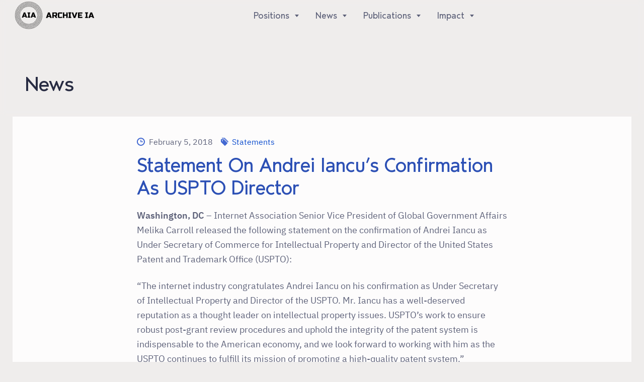

--- FILE ---
content_type: text/html; charset=utf-8
request_url: https://archiveia.org/news/statement-andrei-iancus-confirmation-uspto-director/
body_size: 19774
content:




<!DOCTYPE html>
<html lang="en-US">
<head>
	<title>  Statement On Andrei Iancu&#8217;s Confirmation As USPTO Director</title>

	<meta charset="UTF-8" />
	<meta name="viewport" content="width=device-width, initial-scale=1.0, maximum-scale=1 viewport-fit=cover">
	<link rel="profile" href="http://gmpg.org/xfn/11" />
	<link rel="icon" href="https://archiveia.org/wp-content/themes/madeoftubes/favicon.ico" type="image/x-icon" />
	<link rel="pingback" href="https://archiveia.org/xmlrpc.php" />
	<link rel="alternate" type="application/rss+xml" title="Archive IA" href="https://archiveia.org/feed/" />
	<link rel="alternate" type="application/atom+xml" title="Archive IA" href="https://archiveia.org/feed/atom/" />
	<noscript><style type="text/css">html body{opacity:1!important;}</style></noscript>
	<script>document.getElementsByTagName("html")[0].className += " js";</script>
	<title>Statement On Andrei Iancu&#8217;s Confirmation As USPTO Director &#8211; Archive IA</title>
<meta name='robots' content='max-image-preview:large' />
<link rel='dns-prefetch' href='//s.w.org' />
<link rel='stylesheet' id='wp-block-library-css'  href='https://archiveia.org/wp-includes/css/dist/block-library/style.min.css?ver=5.8.2' media='all' />
<link rel='stylesheet' id='search-filter-plugin-styles-css'  href='https://archiveia.org/wp-content/plugins/search-filter-pro/public/assets/css/search-filter.min.css?ver=2.5.10' media='all' />
<link rel='stylesheet' id='ia-app-css-css'  href='https://archiveia.org/wp-content/themes/madeoftubes/css/style.3.2.2.min.css' media='screen' />
<link rel='stylesheet' id='ia-app-print-css'  href='https://archiveia.org/wp-content/themes/madeoftubes/css/print.css' media='print' />
<script src='https://archiveia.org/wp-includes/js/jquery/jquery.min.js?ver=3.6.0' id='jquery-core-js'></script>
<script src='https://archiveia.org/wp-includes/js/jquery/jquery-migrate.min.js?ver=3.3.2' id='jquery-migrate-js'></script>
<script id='search-filter-plugin-build-js-extra'>
var SF_LDATA = {"ajax_url":"http:\/\/archiveia.org\/wp-admin\/admin-ajax.php","home_url":"http:\/\/archiveia.org\/","extensions":[]};
</script>
<script src='https://archiveia.org/wp-content/plugins/search-filter-pro/public/assets/js/search-filter-build.min.js?ver=2.5.10' id='search-filter-plugin-build-js'></script>
<script src='https://archiveia.org/wp-content/plugins/search-filter-pro/public/assets/js/chosen.jquery.min.js?ver=2.5.10' id='search-filter-plugin-chosen-js'></script>
<link rel="https://api.w.org/" href="https://archiveia.org/wp-json/" /><link rel="alternate" type="application/json" href="https://archiveia.org/wp-json/wp/v2/news/10103" /><link rel="EditURI" type="application/rsd+xml" title="RSD" href="https://archiveia.org/xmlrpc.php?rsd" />

<link rel="canonical" href="https://archiveia.org/news/statement-andrei-iancus-confirmation-uspto-director/" />
<link rel='shortlink' href='https://archiveia.org/?p=10103' />
<link rel="alternate" type="application/json+oembed" href="https://archiveia.org/wp-json/oembed/1.0/embed?url=http%3A%2F%2Farchiveia%3A8888%2Fnews%2Fstatement-andrei-iancus-confirmation-uspto-director%2F" />
<link rel="alternate" type="text/xml+oembed" href="https://archiveia.org/wp-json/oembed/1.0/embed?url=http%3A%2F%2Farchiveia%3A8888%2Fnews%2Fstatement-andrei-iancus-confirmation-uspto-director%2F&#038;format=xml" />
        <script type="text/javascript">
        var ajaxurl = 'https://archiveia.org/wp-admin/admin-ajax.php';
        </script>
    		<style id="wp-custom-css">
			#menu-item-9004111222451291 a {
	color: #fff;
}

#menu-item-9004111222451291:hover a {
	background: transparent;
	color: #fff;
}

#menu-item-9004111222451291 a.f-header__item:hover {
	color: #fff!important;
}

		</style>
			<style>
		.header.default-bg:before {
			background-image: url('https://internetassociation.org/wp-content/uploads/2018/10/position-bg.png');
		}

		.header {
			background-color: var(--color-primary-dark);			opacity: .93;
		}
							</style>
</head>
<body class="news-template-default single single-news postid-10103 single-format-standard wp-embed-responsive page-header__xs theme-primary">
<a class="sr-only" href="#maincontent">Skip to main content</a> 
<header class="f-header js-f-header hide-nav hide-nav--fixed js-hide-nav js-hide-nav--main" data-mobile-trigger="js-anim-menu-btn">
	<div class="f-header__nav-wrap container">
		<div class="f-header__nav-logo-wrapper">
			<a href="https://archiveia.org" class="f-header__logo" alt="Back to IA home">
				<figure alt="Internet Association logo">
					
					<svg data-name="Layer 1" xmlns="http://www.w3.org/2000/svg" viewBox="0 0 149.52 55.2"><path d="M61.81 31.75h-2.74l3.72-9.82h2.81l3.72 9.82h-2.74L66 30h-3.56zm1.26-3.57h2.25l-1.12-3.3zM70.22 21.93h5.89a2.91 2.91 0 0 1 2.14.67 2.89 2.89 0 0 1 .67 2.14V26a3.5 3.5 0 0 1-.39 1.81 1.86 1.86 0 0 1-1.22.86l1.75 3.08h-2.74l-1.61-2.94h-2v2.94h-2.49zm6.17 2.81a.75.75 0 0 0-.84-.85h-2.81v2.95h2.81a.74.74 0 0 0 .84-.84zM87.89 31.61c-2.09.19-3.82.28-5.2.28a2.77 2.77 0 0 1-2-.64 2.75 2.75 0 0 1-.64-2v-4.51a2.93 2.93 0 0 1 .66-2.14 2.92 2.92 0 0 1 2.14-.67h5.06v2h-4.5a.75.75 0 0 0-.84.85v4.49a.73.73 0 0 0 .19.51.66.66 0 0 0 .49.19h2.14l1-.05 1.53-.1zM97.56 31.75H95v-4h-3.48v4H89v-9.82h2.53v3.86H95v-3.86h2.53zM103.79 31.75h-5.06v-2H100v-5.9h-1.27v-2h5.06v2h-1.27v5.9h1.27zM109.6 28.81l2.4-6.88h2.74L111 31.75h-2.8l-3.72-9.82h2.74zM123.42 31.75h-7.8v-9.82h7.8v2h-5.27v1.9h4.14v2h-4.14v2h5.27zM133.38 31.75h-5v-2h1.26v-5.9h-1.26v-2h5v2h-1.26v5.9h1.26zM136.81 31.75h-2.73l3.72-9.82h2.8l3.72 9.82h-2.73L141 30h-3.51zm1.27-3.57h2.24l-1.12-3.3zM32 5.62h.09a.5.5 0 0 0 .56-.41.48.48 0 0 0-.4-.57h-.1a.47.47 0 0 0-.46.42.5.5 0 0 0 .31.56zM45.56 13.46a.58.58 0 0 0 0 .19l.06.08a.5.5 0 0 0 .69.08.47.47 0 0 0 .13-.15.43.43 0 0 0 .06-.27.45.45 0 0 0-.1-.27.49.49 0 0 0-.7-.08.51.51 0 0 0-.14.42zM46.7 15.19a.5.5 0 0 0 .83-.55.49.49 0 0 0-.69-.13.5.5 0 0 0-.14.68zM49.2 17.78a.49.49 0 0 0-.54-.09.52.52 0 0 0-.29.46.41.41 0 0 0 0 .19.51.51 0 0 0 .55.28h.1a.47.47 0 0 0 .3-.46.43.43 0 0 0 0-.19.48.48 0 0 0-.12-.19zM50.34 22.92a.49.49 0 0 0-.4.57.51.51 0 0 0 .07.17.5.5 0 0 0 .49.23.5.5 0 0 0 .42-.37.67.67 0 0 0 0-.2.5.5 0 0 0-.58-.4zM50.61 24.74a.5.5 0 0 0-.45.53.51.51 0 0 0 .53.45h.1a.49.49 0 0 0 .36-.51.49.49 0 0 0-.34-.43.44.44 0 0 0-.2-.04zM50.72 26.57a.49.49 0 0 0 0 1 .49.49 0 1 0 0-1zM50.92 30.8a.38.38 0 0 0 0-.1.49.49 0 0 0-.24-.4.4.4 0 0 0-.19-.07.5.5 0 0 0-.56.4.49.49 0 0 0 .4.57.67.67 0 0 0 .2 0 .52.52 0 0 0 .39-.4zM48.66 36.43a.51.51 0 0 0 .66-.25.43.43 0 0 0 0-.19.47.47 0 0 0-.3-.46h-.1a.51.51 0 0 0-.55.28.41.41 0 0 0 0 .19.51.51 0 0 0 .21.41zM47.82 38.06a.64.64 0 0 0 .18.06.52.52 0 0 0 .5-.25.45.45 0 0 0 0-.19.52.52 0 0 0-.11-.36.53.53 0 0 0-.16-.13.61.61 0 0 0-.18 0 .49.49 0 0 0-.48.25.56.56 0 0 0 0 .28.5.5 0 0 0 .25.34zM23.2 48.11h-.1a.48.48 0 0 0-.41.19.56.56 0 0 0-.09.17.49.49 0 0 0 .35.61.46.46 0 0 0 .2 0 .5.5 0 0 0 .05-1zM21.48 47.59a.65.65 0 0 0-.19 0 .52.52 0 0 0-.44.33.48.48 0 0 0 .3.63.49.49 0 0 0 .2 0 .47.47 0 0 0 .43-.34.3.3 0 0 0 0-.1.49.49 0 0 0-.3-.52zM19.81 46.94a.5.5 0 0 0-.65.26.41.41 0 0 0-.05.19.5.5 0 0 0 .3.46.41.41 0 0 0 .19 0 .51.51 0 0 0 .46-.31.52.52 0 0 0-.25-.6zM16.65 45.23a.5.5 0 0 0-.27-.07.5.5 0 0 0-.41.22.48.48 0 0 0 .14.68.43.43 0 0 0 .28.08.46.46 0 0 0 .4-.23.49.49 0 0 0-.14-.68zM14.93 44.09a.52.52 0 0 0-.43.19.49.49 0 1 0 .78.6.51.51 0 0 0-.08-.69.52.52 0 0 0-.27-.1zM12.56 41.76a.53.53 0 0 0-.34-.15.51.51 0 0 0-.36.12.61.61 0 0 0-.12.16.51.51 0 0 0 .08.55.5.5 0 0 0 .35.15h.1a.43.43 0 0 0 .26-.13.49.49 0 0 0 .03-.7zM6.27 31.06a.53.53 0 0 0 .34.15h.1a.49.49 0 0 0 0-1 .59.59 0 0 0-.19 0 .49.49 0 0 0-.43.47v.1a.51.51 0 0 0 .18.28zM6.33 27.55h.1a.49.49 0 0 0 0-1h-.1a.49.49 0 1 0 0 1zM7.49 19.35a.49.49 0 0 0-.44.34.51.51 0 0 0 .14.53.51.51 0 0 0 .18.09A.48.48 0 0 0 8 20a.49.49 0 0 0-.31-.62.43.43 0 0 0-.2-.03zM7.85 17.78a.48.48 0 0 0-.12.16.43.43 0 0 0 0 .19.48.48 0 0 0 .31.46.5.5 0 0 0 .64-.25.59.59 0 0 0 0-.19.49.49 0 0 0-.14-.34.48.48 0 0 0-.7 0zM9.24 16.06a.5.5 0 0 0-.68.19.47.47 0 0 0-.06.19.5.5 0 0 0 .93.29.51.51 0 0 0-.19-.67zM11.82 11.68a.49.49 0 0 0-.11.46.64.64 0 0 0 .15.25.5.5 0 0 0 .45.11.52.52 0 0 0 .25-.14.49.49 0 0 0 0-.69.43.43 0 0 0-.26-.13h-.1a.5.5 0 0 0-.38.14zM30.36 3.82a.51.51 0 0 0 .53-.46.5.5 0 0 0-1-.08.5.5 0 0 0 .47.54zM32.18 4a.5.5 0 0 0 .15-1 .5.5 0 0 0-.15 1zM34 4.38a.51.51 0 0 0 .6-.36.48.48 0 0 0-.37-.6.49.49 0 1 0-.23 1zM35.73 4.88a.5.5 0 0 0 .63-.31.5.5 0 0 0-.36-.64.49.49 0 0 0-.63.33.51.51 0 0 0 .36.62zM37.45 5.51a.5.5 0 0 0 .65-.26.49.49 0 0 0-.27-.66.5.5 0 0 0-.65.28.49.49 0 0 0 .27.64zM39.11 6.28a.51.51 0 0 0 .67-.21.5.5 0 0 0-.89-.46.51.51 0 0 0 .22.67zM40.71 7.17a.49.49 0 0 0 .68-.17.5.5 0 1 0-.85-.52.49.49 0 0 0 .17.69zM42.93 8.09a.5.5 0 0 0-.11-.7.5.5 0 1 0-.59.81.52.52 0 0 0 .7-.11zM44.37 9.28a.49.49 0 0 0-.06-.7.48.48 0 0 0-.7.05.51.51 0 0 0 .06.7.5.5 0 0 0 .7-.05zM47 12a.5.5 0 0 0 0-.71.49.49 0 0 0-.7 0 .49.49 0 0 0-.05.7.51.51 0 0 0 .75.01zM45.71 10.58a.5.5 0 0 0 0-.71.5.5 0 1 0-.7.7.49.49 0 0 0 .7.01zM49.09 15.05a.5.5 0 1 0-.68-.17.52.52 0 0 0 .68.17zM49.3 16.47a.51.51 0 0 0 .67.22.49.49 0 0 0 .22-.67.49.49 0 0 0-.67-.22.51.51 0 0 0-.22.67zM48.08 13.47a.49.49 0 0 0 .11-.7.48.48 0 0 0-.69-.11.51.51 0 0 0-.11.69.5.5 0 0 0 .69.12zM50.07 18.13a.51.51 0 0 0 .65.28.5.5 0 0 0 .27-.66.49.49 0 0 0-.65-.26.5.5 0 0 0-.27.64zM50.71 19.85a.51.51 0 0 0 .62.33.5.5 0 1 0-.62-.33zM51.2 21.62a.51.51 0 0 0 .6.37.5.5 0 0 0 .37-.61.49.49 0 0 0-.6-.37.52.52 0 0 0-.37.61zM51.56 23.41a.5.5 0 0 0 .56.42.49.49 0 0 0 .42-.57.51.51 0 0 0-.58-.42.49.49 0 0 0-.4.57zM51.77 25.23a.51.51 0 0 0 .53.46.5.5 0 0 0-.07-1 .51.51 0 0 0-.46.54zM52.33 26.56a.5.5 0 0 0 0 1 .5.5 0 1 0 0-1zM52.3 28.43a.5.5 0 0 0-.07 1 .49.49 0 0 0 .53-.46.49.49 0 0 0-.46-.54zM52.12 30.29a.5.5 0 0 0-.56.42.49.49 0 0 0 .4.57.51.51 0 0 0 .58-.42.49.49 0 0 0-.42-.57zM51.8 32.13a.51.51 0 0 0-.6.37.52.52 0 0 0 .37.61.49.49 0 0 0 .6-.37.5.5 0 0 0-.37-.61zM51.33 33.94a.51.51 0 0 0-.62.33.49.49 0 1 0 .62-.33zM50.72 35.71a.5.5 0 0 0-.38.92.49.49 0 0 0 .65-.26.5.5 0 0 0-.27-.66zM50 37.43a.5.5 0 0 0-.45.89.49.49 0 0 0 .67-.22.49.49 0 0 0-.22-.67zM49.09 39.07a.52.52 0 0 0-.68.17.51.51 0 0 0 .16.69.5.5 0 0 0 .52-.86zM47.39 40.76a.52.52 0 0 0 .11.7.48.48 0 0 0 .69-.11.49.49 0 0 0-.11-.7.5.5 0 0 0-.69.11zM46.26 42.2a.49.49 0 0 0 .05.7.49.49 0 0 0 .7 0 .5.5 0 0 0 0-.71.51.51 0 0 0-.75.01zM45 43.55a.49.49 0 0 0 0 .7.5.5 0 1 0 .7-.71.49.49 0 0 0-.7.01zM43.67 44.79a.51.51 0 0 0-.06.7.48.48 0 0 0 .7 0 .49.49 0 0 0 .06-.7.5.5 0 0 0-.7 0zM42.23 45.92a.5.5 0 1 0 .59.81.5.5 0 0 0 .11-.7.52.52 0 0 0-.7-.11zM40.71 47a.49.49 0 0 0-.17.67.5.5 0 1 0 .17-.67zM39.11 47.84a.51.51 0 0 0-.22.67.5.5 0 0 0 .89-.46.51.51 0 0 0-.67-.21zM37.45 48.61a.49.49 0 0 0-.27.64.5.5 0 0 0 .65.28.5.5 0 1 0-.38-.92zM35.73 49.24a.51.51 0 0 0-.32.62.49.49 0 0 0 .63.33.51.51 0 0 0 .32-.64.5.5 0 0 0-.63-.31zM34 49.74a.49.49 0 1 0 .23 1 .48.48 0 0 0 .37-.6.51.51 0 0 0-.6-.4zM32.18 50.09a.5.5 0 1 0 .56.41.49.49 0 0 0-.56-.41zM30.36 50.3a.5.5 0 0 0-.46.54.5.5 0 0 0 1-.08.51.51 0 0 0-.54-.46zM28.53 50.38a.5.5 0 1 0 0 1 .5.5 0 0 0 .5-.5.49.49 0 0 0-.5-.5zM26.7 50.3a.52.52 0 0 0-.54.46.49.49 0 0 0 .46.53.5.5 0 0 0 .54-.45.52.52 0 0 0-.46-.54zM24.88 50.09a.5.5 0 0 0-.57.41.5.5 0 1 0 .57-.41zM23.08 49.74a.51.51 0 0 0-.6.36.48.48 0 0 0 .37.6.49.49 0 0 0 .6-.37.49.49 0 0 0-.37-.59zM21.32 49.24a.5.5 0 0 0-.63.31.51.51 0 0 0 .32.64.49.49 0 0 0 .63-.33.51.51 0 0 0-.32-.62zM19.6 48.61a.5.5 0 1 0-.38.92.51.51 0 0 0 .66-.28.5.5 0 0 0-.28-.64zM17.94 47.84a.51.51 0 0 0-.67.21.49.49 0 0 0 .22.67.48.48 0 0 0 .67-.21.5.5 0 0 0-.22-.67zM16.34 47a.49.49 0 1 0 .17.67.49.49 0 0 0-.17-.67zM14.13 46a.48.48 0 0 0 .11.7.51.51 0 0 0 .7-.11.52.52 0 0 0-.12-.7.5.5 0 0 0-.69.11zM12.68 44.84a.49.49 0 0 0 .06.7.48.48 0 0 0 .7 0 .5.5 0 0 0-.76-.65zM10.1 42.14a.5.5 0 1 0 .65.76.5.5 0 0 0-.65-.76zM11.34 43.54a.5.5 0 0 0 0 .71.52.52 0 0 0 .72 0 .5.5 0 0 0-.71-.71zM8 39.07a.5.5 0 0 0-.17.69.52.52 0 0 0 .7.17.5.5 0 0 0 .15-.69.52.52 0 0 0-.68-.17zM7.75 37.65a.5.5 0 0 0-.67-.22.49.49 0 0 0-.22.67.49.49 0 0 0 .67.22.5.5 0 0 0 .22-.67zM9 40.65a.5.5 0 0 0-.11.7.49.49 0 0 0 .7.11.53.53 0 0 0 .1-.7.5.5 0 0 0-.69-.11zM7 36a.49.49 0 0 0-.64-.28.51.51 0 0 0-.28.66.49.49 0 0 0 .66.26A.5.5 0 0 0 7 36zM6.35 34.27a.52.52 0 0 0-.63-.33.5.5 0 1 0 .31 1 .5.5 0 0 0 .32-.67zM5.85 32.5a.5.5 0 1 0-.36.61.51.51 0 0 0 .36-.61zM5.49 30.71a.5.5 0 1 0-1 .15.51.51 0 0 0 .58.42.49.49 0 0 0 .42-.57zM5.28 28.89a.51.51 0 0 0-.53-.46.5.5 0 1 0 .08 1 .51.51 0 0 0 .45-.54zM4.72 27.56a.5.5 0 0 0 0-1 .5.5 0 1 0 0 1zM4.75 25.69a.5.5 0 0 0 .08-1 .5.5 0 0 0-.54.46.5.5 0 0 0 .46.54zM4.93 23.83a.5.5 0 0 0 .16-1 .51.51 0 0 0-.58.42.49.49 0 0 0 .42.58zM5.26 22a.51.51 0 0 0 .59-.37.51.51 0 0 0-.36-.63.5.5 0 1 0-.23 1zM5.72 20.18a.52.52 0 0 0 .63-.33.5.5 0 0 0-.35-.62.49.49 0 0 0-.63.32.5.5 0 0 0 .35.63zM6.34 18.41a.5.5 0 1 0-.28-.66.51.51 0 0 0 .28.66zM7.08 16.69a.5.5 0 0 0 .45-.89.49.49 0 0 0-.67.22.49.49 0 0 0 .22.67zM8 15.05a.52.52 0 0 0 .68-.17.5.5 0 0 0-.15-.69.53.53 0 0 0-.7.16.51.51 0 0 0 .17.7zM9.66 13.35a.51.51 0 0 0-.1-.69.49.49 0 0 0-.7.11.49.49 0 1 0 .8.58zM10.8 11.92a.51.51 0 0 0-.05-.7.5.5 0 1 0-.65.76.51.51 0 0 0 .7-.06zM12 10.57a.5.5 0 0 0 0-.7.5.5 0 1 0-.71.71.5.5 0 0 0 .71-.01zM13.38 9.33a.5.5 0 0 0 .06-.7.48.48 0 0 0-.7-.05.49.49 0 0 0-.06.7.5.5 0 0 0 .7.05zM14.82 8.2a.52.52 0 0 0 .12-.7.51.51 0 0 0-.7-.11.48.48 0 0 0-.11.7.5.5 0 0 0 .69.11zM16.34 7.17a.49.49 0 1 0-.52-.84.49.49 0 1 0 .52.84zM17.94 6.28a.5.5 0 0 0 .22-.67.48.48 0 0 0-.67-.21.49.49 0 0 0-.22.67.51.51 0 0 0 .67.21zM19.6 5.51a.5.5 0 0 0 .28-.64.51.51 0 0 0-.66-.28.5.5 0 0 0-.27.66.51.51 0 0 0 .65.26zM21.32 4.88a.51.51 0 0 0 .32-.62.49.49 0 0 0-.64-.33.5.5 0 0 0-.32.64.5.5 0 0 0 .64.31zM23.08 4.38a.49.49 0 0 0 .37-.59.5.5 0 0 0-1 .23.51.51 0 0 0 .63.36zM24.88 4a.5.5 0 1 0-.57-.41.5.5 0 0 0 .57.41zM26.7 3.82a.52.52 0 0 0 .46-.54.5.5 0 0 0-.54-.45.49.49 0 0 0-.46.53.52.52 0 0 0 .54.46zM28.53 3.74a.49.49 0 0 0 .5-.49.5.5 0 0 0-.5-.5.5.5 0 1 0 0 1zM30.32 5.43a.51.51 0 0 0 .53-.43.48.48 0 0 0-.45-.53.49.49 0 0 0-.53.46.51.51 0 0 0 .45.5zM33.86 6a.5.5 0 0 0 .59-.35.49.49 0 1 0-.59.35zM35.58 6.53a.51.51 0 0 0 .62-.31.48.48 0 0 0-.3-.63.49.49 0 0 0-.63.31.51.51 0 0 0 .31.63zM37.25 7.18a.49.49 0 0 0 .64-.26.48.48 0 0 0-.24-.65.48.48 0 0 0-.65.26.5.5 0 0 0 .25.65zM38.86 8a.48.48 0 0 0 .66-.19.49.49 0 0 0-.19-.68.49.49 0 0 0-.47.87zM40.4 8.89a.5.5 0 0 0 .68-.15.49.49 0 1 0-.82-.53.5.5 0 0 0 .14.68zM42.55 9.84a.48.48 0 0 0-.08-.69.47.47 0 0 0-.69.09.5.5 0 0 0 .08.69.5.5 0 0 0 .69-.09zM43.92 11.06a.49.49 0 0 0 0-.7.48.48 0 0 0-.7 0 .5.5 0 0 0 0 .69.49.49 0 0 0 .7.01zM44.5 12.36a.5.5 0 0 0 .69 0 .49.49 0 1 0-.67-.72.5.5 0 0 0-.02.72zM47.82 16.06a.5.5 0 0 0-.2.67.49.49 0 0 0 .66.19.5.5 0 0 0 .22-.67.51.51 0 0 0-.68-.19zM49.37 19.39a.51.51 0 0 0-.31.62.49.49 0 0 0 .63.3.48.48 0 0 0 .31-.62.47.47 0 0 0-.63-.3zM49.93 21.13a.51.51 0 0 0-.18.09.5.5 0 0 0-.19.41.36.36 0 0 0 0 .1.48.48 0 0 0 .13.23.52.52 0 0 0 .32.11h.1a.49.49 0 0 0 .37-.59.5.5 0 0 0-.55-.35zM51.15 28.93a.5.5 0 0 0-.46-.53.53.53 0 0 0-.28.07.48.48 0 0 0-.25.38.5.5 0 0 0 .45.53.48.48 0 0 0 .54-.45zM50 34.43a.48.48 0 0 0-.31-.62.49.49 0 0 0-.63.3.51.51 0 0 0 .31.62.48.48 0 0 0 .63-.3zM50.5 32.73a.3.3 0 0 0 0-.1.31.31 0 0 0 0-.1.5.5 0 0 0-.38-.5.48.48 0 0 0-.59.36.41.41 0 0 0 0 .19.49.49 0 0 0 .93.15zM46.35 40.31a.48.48 0 0 0-.18-.08.49.49 0 0 0-.51.16l-.06.08a.53.53 0 0 0 .07.54.46.46 0 0 0 .07.07.49.49 0 1 0 .61-.77zM47.53 39.48a.5.5 0 0 0-.83-.55.5.5 0 0 0 .14.68.49.49 0 0 0 .69-.13zM43.9 43.76a.5.5 0 1 0-.83-.39.52.52 0 0 0 .07.27l.06.08a.48.48 0 0 0 .16.12.37.37 0 0 0 .18 0 .45.45 0 0 0 .36-.08zM45.23 42.44a.5.5 0 0 0 0-.71.5.5 0 0 0-.69 0 .47.47 0 0 0-.13.35.5.5 0 0 0 .86.33zM40.76 46.14a.48.48 0 0 0 .18-.08.47.47 0 0 0 .14-.68.5.5 0 0 0-.68-.15.5.5 0 0 0-.14.68.46.46 0 0 0 .4.23zM42.47 45a.48.48 0 0 0 .08-.69.5.5 0 0 0-.69-.09.5.5 0 0 0-.08.69.47.47 0 0 0 .69.09zM37.65 47.85a.48.48 0 0 0 .24-.65.49.49 0 0 0-.64-.26.5.5 0 0 0-.25.65.45.45 0 0 0 .11.17.48.48 0 0 0 .34.14.49.49 0 0 0 .2-.05zM39.14 47.09a.6.6 0 0 0 .19-.06.49.49 0 0 0 .19-.68.48.48 0 0 0-.66-.19.5.5 0 0 0-.2.66.51.51 0 0 0 .48.27zM34 49.09h.1a.48.48 0 0 0 .35-.61.5.5 0 0 0-.59-.35.49.49 0 0 0-.36.59.5.5 0 0 0 .5.37zM35.9 48.53a.48.48 0 0 0 .33-.53v-.1a.51.51 0 0 0-.62-.31.51.51 0 0 0-.31.63.49.49 0 0 0 .6.31zM30.4 49.68a.48.48 0 0 0 .45-.53.51.51 0 0 0-.53-.46.48.48 0 0 0-.42.34.58.58 0 0 0 0 .19.49.49 0 0 0 .5.46zM28.53 48.77a.48.48 0 0 0-.48.39.31.31 0 0 0 0 .1.49.49 0 0 0 .49.5.5.5 0 0 0 .49-.5.49.49 0 0 0-.5-.49zM32.16 49.46h.1a.52.52 0 0 0 .33-.2.51.51 0 0 0-.39-.78h-.19a.49.49 0 0 0-.31.54.47.47 0 0 0 .46.44zM26.73 48.69a.51.51 0 0 0-.53.46v.1a.49.49 0 0 0 .45.43.47.47 0 0 0 .48-.27.38.38 0 0 0 .05-.19.49.49 0 0 0-.45-.53zM25 48.47h-.09a.48.48 0 0 0-.47.41.49.49 0 0 0 .4.57.48.48 0 0 0 .57-.41.52.52 0 0 0-.41-.57zM18.19 46.16a.43.43 0 0 0-.27-.06.49.49 0 0 0-.33.17l-.06.08a.5.5 0 0 0 .19.68.7.7 0 0 0 .19.06.5.5 0 0 0 .48-.27.48.48 0 0 0-.05-.54.44.44 0 0 0-.15-.12zM13.13 43.06a.49.49 0 0 0 0 .7.21.21 0 0 0 .08.06.41.41 0 0 0 .28.07.51.51 0 0 0 .34-.17.49.49 0 0 0-.72-.66zM11.4 40.39a.49.49 0 0 0-.42-.18.59.59 0 0 0-.28.1.48.48 0 0 0-.09.69.5.5 0 0 0 .43.19.46.46 0 0 0 .27-.11.5.5 0 0 0 .09-.69zM9.05 38.12a.7.7 0 0 0 .19-.06.51.51 0 0 0 .19-.67.53.53 0 0 0-.12-.14.49.49 0 0 0-.31-.11.59.59 0 0 0-.19 0 .5.5 0 0 0-.21.68.47.47 0 0 0 .39.25zM7.85 36.34a.47.47 0 0 0 .35.13.43.43 0 0 0 .19 0 .52.52 0 0 0 .3-.46.59.59 0 0 0 0-.19.5.5 0 0 0-.69-.29.48.48 0 0 0-.31.46.43.43 0 0 0 0 .19.48.48 0 0 0 .16.16zM10.35 38.93a.5.5 0 0 0-.4-.22.6.6 0 0 0-.28.08.5.5 0 0 0-.22.5.48.48 0 0 0 .76.32.5.5 0 0 0 .14-.68zM7.49 34.76a.32.32 0 0 0 .19 0 .5.5 0 0 0 .32-.59v-.06a.49.49 0 0 0-.43-.33.63.63 0 0 0-.19 0 .48.48 0 0 0-.32.62.47.47 0 0 0 .43.36zM7.12 33h.1a.52.52 0 0 0 .26-.56.49.49 0 0 0-.59-.44.49.49 0 1 0 .23 1zM6.24 29.36a.44.44 0 0 0 .2 0 .49.49 0 1 0-.08-1 .49.49 0 0 0-.45.53.46.46 0 0 0 .33.47zM6.16 23.23v.09a.49.49 0 0 0 .42.57.5.5 0 0 0 .56-.4.38.38 0 0 0 0-.1.51.51 0 0 0-.41-.47.5.5 0 0 0-.57.31zM5.91 25.19a.49.49 0 0 0 .45.53.51.51 0 0 0 .54-.45.52.52 0 0 0-.36-.51h-.1a.44.44 0 0 0-.2 0 .46.46 0 0 0-.33.43zM6.51 21.49a.49.49 0 0 0 .38.59.41.41 0 0 0 .19 0 .49.49 0 0 0 .4-.36.5.5 0 0 0-.26-.56h-.1a.5.5 0 0 0-.61.33zM10.63 13.74l.07.07a.5.5 0 0 0 .23.09.5.5 0 0 0 .47-.17.52.52 0 0 0 .1-.27.54.54 0 0 0-.07-.27.44.44 0 0 0-.12-.15.46.46 0 0 0-.27-.11.5.5 0 0 0-.43.19.47.47 0 0 0 .02.62zM9.52 14.64a.44.44 0 0 0-.07.19.5.5 0 0 0 .22.5.6.6 0 0 0 .28.08.5.5 0 0 0 .4-.22.57.57 0 0 0 .08-.28.5.5 0 0 0-.08-.26.62.62 0 0 0-.14-.14.49.49 0 0 0-.69.13zM13.15 10.36a.49.49 0 0 0 0 .7l.08.07a.48.48 0 0 0 .61 0 .49.49 0 0 0 0-.69.48.48 0 0 0-.69-.08zM16.11 8.05a.49.49 0 0 0-.14.69.5.5 0 0 0 .68.15l.08-.06a.49.49 0 0 0 .14-.34.46.46 0 0 0-.08-.28.48.48 0 0 0-.68-.16zM14.58 9.15a.49.49 0 0 0-.08.69.52.52 0 0 0 .43.19H15a.61.61 0 0 0 .18-.09.51.51 0 0 0 .08-.69.49.49 0 0 0-.68-.1zM19.41 6.27a.48.48 0 0 0-.25.65.5.5 0 0 0 .65.26.52.52 0 0 0 .25-.65.48.48 0 0 0-.65-.26zM17.91 7a.7.7 0 0 0-.19.06.5.5 0 0 0-.19.68.48.48 0 0 0 .66.19.44.44 0 0 0 .15-.12.48.48 0 0 0 .11-.35.7.7 0 0 0-.06-.19.5.5 0 0 0-.48-.27zM23 5.05a.49.49 0 0 0-.35.61.51.51 0 0 0 .6.35.5.5 0 0 0-.25-1zM21.15 5.59a.48.48 0 0 0-.3.63.52.52 0 0 0 .63.31.51.51 0 0 0 .3-.63.49.49 0 0 0-.63-.31zM26.65 4.44a.49.49 0 0 0-.45.56.51.51 0 0 0 .53.46.49.49 0 0 0 .45-.53.48.48 0 0 0-.53-.49zM28.53 5.35a.49.49 0 0 0 .47-.49.5.5 0 0 0-.49-.5.49.49 0 0 0-.49.5.48.48 0 0 0 .51.49zM24.79 4.67a.49.49 0 0 0-.4.57.5.5 0 0 0 .56.41.52.52 0 0 0 .41-.57.48.48 0 0 0-.57-.41zM30.86 6.6a.48.48 0 0 0-.44-.55.5.5 0 0 0-.54.46.49.49 0 0 0 .45.53.5.5 0 0 0 .53-.44zM32.69 6.88a.48.48 0 0 0-.4-.57.48.48 0 0 0-.57.4.49.49 0 1 0 1 .17zM33.87 7.68a.49.49 0 0 0 .61-.34.49.49 0 1 0-.95-.26.5.5 0 0 0 .34.6zM35.59 8.24a.5.5 0 1 0-.29-.63.5.5 0 0 0 .29.63zM37.25 9a.48.48 0 0 0 .65-.23.49.49 0 1 0-.65.23zM38.84 9.8a.5.5 0 0 0 .51-.8.5.5 0 0 0-.69.18.5.5 0 0 0 .18.62zM41 10.69a.49.49 0 1 0-.69.11.51.51 0 0 0 .69-.11zM43.05 13.17a.51.51 0 0 0 .7 0 .49.49 0 0 0 0-.7.48.48 0 0 0-.7 0 .51.51 0 0 0 0 .7zM44.32 13.84a.49.49 0 0 0 .61.77.49.49 0 0 0 .08-.7.47.47 0 0 0-.69-.07zM42.44 11.88a.49.49 0 1 0-.74-.65.51.51 0 0 0 0 .7.5.5 0 0 0 .74-.05zM45.44 15.31a.5.5 0 0 0-.14.68.5.5 0 0 0 .83-.55.48.48 0 0 0-.69-.13zM46.42 16.87a.48.48 0 0 0-.19.66.49.49 0 0 0 .66.21.49.49 0 1 0-.47-.87zM47.27 18.51a.49.49 0 0 0 .38.91.49.49 0 0 0 .28-.65.5.5 0 0 0-.66-.26zM48 20.23a.5.5 0 0 0-.32.62.52.52 0 0 0 .62.32.49.49 0 1 0-.3-.94zM48.49 22a.5.5 0 0 0-.37.59.52.52 0 0 0 .59.37.49.49 0 1 0-.22-1zM48.44 24.36a.51.51 0 0 0 .56.43.5.5 0 0 0 .43-.56.48.48 0 0 0-.56-.42.51.51 0 0 0-.43.55zM49.07 25.64a.5.5 0 1 0 .53.47.5.5 0 0 0-.53-.47zM49.43 29.89a.5.5 0 0 0-.43-.56.51.51 0 0 0-.56.43.51.51 0 0 0 .43.55.48.48 0 0 0 .56-.42zM49.6 28a.5.5 0 1 0-.53.47.5.5 0 0 0 .53-.47zM48 33.89a.49.49 0 1 0 .3-.94.52.52 0 0 0-.62.32.5.5 0 0 0 .32.62zM49.09 31.75a.49.49 0 0 0-.38-.59.51.51 0 0 0-.59.37.5.5 0 0 0 .37.59.48.48 0 0 0 .6-.37zM46.42 37.25a.49.49 0 1 0-.19-.66.48.48 0 0 0 .19.66zM47.93 35.35a.49.49 0 0 0-.28-.65.49.49 0 1 0 .28.65zM45 40.21a.49.49 0 0 0-.08-.7.49.49 0 1 0-.61.77.47.47 0 0 0 .69-.07zM46.13 38.68A.5.5 0 0 0 46 38a.5.5 0 0 0-.68.14.5.5 0 0 0 .14.68.48.48 0 0 0 .67-.14zM42.4 42.94a.48.48 0 0 0 0-.7.5.5 0 0 0-.69-.05.51.51 0 0 0 0 .7.49.49 0 0 0 .69.05zM43.77 41.63a.49.49 0 0 0 0-.7.5.5 0 0 0-.7 0 .51.51 0 0 0 0 .7.48.48 0 0 0 .7 0zM39.35 45.17a.5.5 0 1 0-.69-.18.5.5 0 0 0 .69.18zM37.25 45.17a.5.5 0 1 0 .65.23.48.48 0 0 0-.65-.23zM40.92 44.12a.49.49 0 0 0 .11-.69.51.51 0 0 0-.69-.11.49.49 0 0 0-.11.69.48.48 0 0 0 .69.11zM35.59 45.88a.5.5 0 0 0-.29.63.49.49 0 1 0 .29-.63zM33.87 46.44a.5.5 0 0 0-.34.6.49.49 0 1 0 .95-.26.49.49 0 0 0-.61-.34zM32.12 46.83a.51.51 0 0 0-.4.58.48.48 0 0 0 .57.4.48.48 0 0 0 .4-.57.51.51 0 0 0-.57-.41zM30.33 47.08a.49.49 0 0 0-.45.53.5.5 0 0 0 .54.46.48.48 0 0 0 .44-.55.5.5 0 0 0-.53-.44zM28.53 47.16a.49.49 0 0 0-.5.49.5.5 0 0 0 .5.5.5.5 0 0 0 0-1zM24.36 47.24a.49.49 0 0 0 1 .17.5.5 0 0 0-.39-.58.53.53 0 0 0-.61.41zM23.18 46.44a.49.49 0 1 0-.27 1 .48.48 0 0 0 .61-.35.5.5 0 0 0-.34-.65zM26.19 47.52a.5.5 0 0 0 .45.55.5.5 0 0 0 .08-1 .5.5 0 0 0-.53.45zM21.46 45.88a.5.5 0 0 0-.35.93.48.48 0 0 0 .64-.3.5.5 0 0 0-.29-.63zM19.8 45.17a.48.48 0 0 0-.65.23.49.49 0 1 0 .89.43.5.5 0 0 0-.24-.66zM18.22 44.32a.5.5 0 0 0-.68.16.5.5 0 1 0 .68-.16zM16 43.43a.48.48 0 0 0 .1.69.48.48 0 0 0 .69-.11.49.49 0 1 0-.79-.58zM14.61 42.24a.48.48 0 0 0 0 .7.49.49 0 0 0 .7 0 .5.5 0 0 0 0-.7.51.51 0 0 0-.7 0zM14 41a.5.5 0 0 0-.7 0 .49.49 0 0 0 0 .7.48.48 0 0 0 .7 0 .49.49 0 0 0 0-.7zM12.74 40.28a.51.51 0 0 0 .07-.69.5.5 0 0 0-.69-.08.49.49 0 1 0 .62.77zM11.62 38.81a.49.49 0 0 0-.55-.82.5.5 0 0 0-.15.69.49.49 0 0 0 .7.13zM10.63 37.25a.48.48 0 0 0 .19-.66.49.49 0 0 0-.66-.21.5.5 0 0 0-.21.68.49.49 0 0 0 .68.19zM9.79 35.61a.5.5 0 0 0-.39-.91.49.49 0 0 0-.27.65.5.5 0 0 0 .66.26zM9.09 33.89a.5.5 0 0 0 .32-.62.52.52 0 0 0-.62-.27.49.49 0 1 0 .3.94zM8.56 32.12a.5.5 0 0 0 .37-.59.51.51 0 0 0-.59-.37.49.49 0 0 0-.38.59.49.49 0 0 0 .6.37zM8.19 30.31a.49.49 0 0 0-.13-1 .49.49 0 0 0-.43.56.47.47 0 0 0 .56.44zM8 28.48a.5.5 0 0 0 .45-.48.51.51 0 0 0-.51-.47.5.5 0 0 0-.48.52.48.48 0 0 0 .54.43zM7.46 26.11a.5.5 0 1 0 .54-.47.48.48 0 0 0-.54.47zM8.56 22a.49.49 0 0 0-.6.37.49.49 0 0 0 .38.59.52.52 0 0 0 .59-.37.5.5 0 0 0-.37-.59zM8.61 24.36a.51.51 0 0 0-.42-.55.49.49 0 1 0-.13 1 .49.49 0 0 0 .55-.45zM9.13 18.77a.49.49 0 0 0 .27.65.5.5 0 1 0-.27-.65zM9.41 20.85a.5.5 0 0 0-.32-.62.49.49 0 0 0-.63.31.5.5 0 0 0 .33.63.52.52 0 0 0 .62-.32zM10.92 15.44a.5.5 0 0 0 .83.55.5.5 0 0 0-.13-.68.49.49 0 0 0-.7.13zM10.63 16.87a.49.49 0 0 0-.68.19.51.51 0 0 0 .21.68.49.49 0 0 0 .66-.21.48.48 0 0 0-.19-.66zM13.28 12.49a.49.49 0 0 0 0 .7.51.51 0 0 0 .7 0 .49.49 0 0 0 0-.7.48.48 0 0 0-.7 0zM12 13.91a.49.49 0 0 0 .08.7.5.5 0 0 0 .69-.08.51.51 0 0 0-.07-.69.49.49 0 0 0-.7.07zM16.13 10a.48.48 0 0 0-.1.69.49.49 0 1 0 .79-.58.48.48 0 0 0-.69-.11zM14.65 11.18a.48.48 0 0 0 0 .7.51.51 0 0 0 .7 0 .5.5 0 0 0 0-.7.48.48 0 0 0-.7 0zM19.8 9a.51.51 0 0 0 .2-.71.49.49 0 1 0-.89.43.48.48 0 0 0 .69.28zM21.46 8.24a.5.5 0 0 0 .29-.63.48.48 0 0 0-.64-.3.5.5 0 0 0 .35.93zM17.71 9a.5.5 0 0 0-.17.69.5.5 0 0 0 .68.16.5.5 0 0 0-.51-.85zM23.18 7.68a.5.5 0 0 0 .34-.6.48.48 0 0 0-.61-.35.49.49 0 1 0 .27.95zM24.94 7.29a.5.5 0 0 0 .39-.58.49.49 0 0 0-1 .17.53.53 0 0 0 .61.41zM26.72 7a.5.5 0 0 0-.08-1 .5.5 0 0 0 .08 1zM28.53 7a.5.5 0 0 0 0-1 .5.5 0 0 0-.5.5.49.49 0 0 0 .5.5zM30.34 8.66a.5.5 0 0 0 .54-.44.49.49 0 0 0-.44-.55.5.5 0 0 0-.55.46.49.49 0 0 0 .45.53zM32.13 8.92a.5.5 0 0 0 .59-.38.49.49 0 0 0-.39-.54.5.5 0 0 0-.59.4.49.49 0 0 0 .39.52zM33.89 9.36a.5.5 0 0 0 .62-.36.49.49 0 0 0-.33-.63.5.5 0 0 0-.62.34.5.5 0 0 0 .33.65zM35.6 10a.5.5 0 0 0 .65-.26.48.48 0 0 0-.25-.68.49.49 0 1 0-.38.91zM37.24 10.75a.5.5 0 0 0 .67-.19.49.49 0 0 0-.2-.68.49.49 0 1 0-.47.87zM38.8 11.68a.49.49 0 1 0-.14-.68.48.48 0 0 0 .14.68zM41 12.71a.51.51 0 0 0-.06-.71.5.5 0 1 0 .06.71zM41.59 13.29a.5.5 0 0 0 .71.7.49.49 0 0 0 0-.71.5.5 0 0 0-.71.01zM42.88 14.64a.49.49 0 0 0-.06.69.5.5 0 0 0 .69.08.51.51 0 0 0 .08-.71.5.5 0 0 0-.71-.06zM43.9 16.79a.5.5 0 0 0 .68.14.5.5 0 1 0-.68-.14zM45 17.67a.5.5 0 0 0-.19.67.49.49 0 1 0 .87-.47.5.5 0 0 0-.68-.2zM45.87 19.34a.5.5 0 0 0-.26.64.5.5 0 1 0 .92-.38.5.5 0 0 0-.66-.26zM46.55 21.07a.51.51 0 0 0-.33.62.5.5 0 1 0 1-.29.49.49 0 0 0-.67-.33zM47 22.87a.5.5 0 0 0-.38.58.51.51 0 0 0 .58.4.5.5 0 0 0 .4-.59.5.5 0 0 0-.6-.39zM47.46 25.69a.5.5 0 0 0 .46-.54.51.51 0 0 0-.56-.45.5.5 0 0 0-.43.55.49.49 0 0 0 .53.44zM47.5 26.56a.5.5 0 0 0 0 1 .5.5 0 1 0 0-1zM47.46 28.42a.51.51 0 0 0-.53.45.5.5 0 0 0 .43.55.5.5 0 1 0 .1-1zM47.17 32.72a.5.5 0 0 0-.34-.63.5.5 0 0 0-.61.34.51.51 0 0 0 .33.62.49.49 0 0 0 .62-.33zM47.64 30.86a.5.5 0 0 0-.4-.59.51.51 0 0 0-.58.4.5.5 0 0 0 1 .19zM45.71 36.25a.49.49 0 1 0-.87-.47.49.49 0 0 0 .87.47zM45.87 34.78a.5.5 0 0 0 .66-.26.5.5 0 1 0-.92-.38.5.5 0 0 0 .26.64zM43.59 39.42a.51.51 0 0 0-.08-.71.5.5 0 0 0-.69.08.49.49 0 0 0 .06.69.5.5 0 0 0 .71-.06zM44.73 37.88a.5.5 0 0 0-.83-.55.5.5 0 0 0 .1.67.5.5 0 0 0 .73-.12zM40.89 42.12a.5.5 0 0 0-.63-.77.5.5 0 1 0 .63.77zM42.3 40.84a.49.49 0 0 0 0-.71.5.5 0 1 0 0 .71zM37.91 43.56a.5.5 0 1 0-.2.68.49.49 0 0 0 .2-.68zM36.25 44.4a.5.5 0 0 0-.92.39.5.5 0 1 0 .92-.39zM39.35 43.26a.49.49 0 0 0 .13-.7.51.51 0 0 0-.68-.13.5.5 0 1 0 .55.83zM34.51 45.08a.5.5 0 0 0-.95.29.5.5 0 0 0 .62.34.49.49 0 0 0 .33-.63zM32.72 45.58a.5.5 0 0 0-.59-.38.49.49 0 0 0-.39.57.5.5 0 0 0 .59.4.49.49 0 0 0 .39-.59zM30.34 45.46a.49.49 0 0 0-.45.53.5.5 0 0 0 .55.46.5.5 0 0 0-.1-1zM28.53 45.55A.5.5 0 1 0 29 46a.48.48 0 0 0-.47-.45zM26.71 45.46a.5.5 0 0 0-.54.44.5.5 0 0 0 .45.55.5.5 0 0 0 .09-1zM24.92 45.2a.5.5 0 0 0-.58.38.49.49 0 0 0 .39.59.49.49 0 0 0 .58-.4.48.48 0 0 0-.39-.57zM23.16 44.76a.5.5 0 1 0-.29 1 .5.5 0 0 0 .62-.34.5.5 0 0 0-.33-.66zM21.45 44.14a.52.52 0 0 0-.65.26.5.5 0 0 0 .27.66.49.49 0 0 0 .65-.27.5.5 0 0 0-.27-.65zM19.81 43.37a.5.5 0 0 0-.67.19.5.5 0 1 0 .86.44.49.49 0 0 0-.19-.63zM18.25 42.43a.5.5 0 1 0 .15.69.51.51 0 0 0-.15-.69zM16.1 41.41a.5.5 0 0 0 .07.71.49.49 0 0 0 .7-.08.49.49 0 0 0-.07-.69.51.51 0 0 0-.7.06zM15.46 40.83a.5.5 0 0 0 0-.7.49.49 0 0 0-.69 0 .49.49 0 0 0 0 .71.5.5 0 0 0 .69-.01zM14.17 39.48a.49.49 0 0 0 .06-.69.49.49 0 1 0-.76.63.49.49 0 0 0 .7.06zM13.15 37.33A.49.49 0 1 0 13 38a.5.5 0 0 0 .15-.67zM12 36.44a.49.49 0 0 0 .2-.66.5.5 0 1 0-.88.47.49.49 0 0 0 .68.19zM11.18 34.78a.5.5 0 0 0 .26-.64.5.5 0 1 0-.92.38.5.5 0 0 0 .66.26zM10.51 33.05a.51.51 0 0 0 .32-.62.5.5 0 1 0-.32.62zM10 31.25a.5.5 0 0 0 .38-.58.5.5 0 0 0-.57-.4.5.5 0 0 0-.4.59.49.49 0 0 0 .59.39zM9.69 29.42a.52.52 0 0 0 .44-.55.5.5 0 1 0-1 .1.5.5 0 0 0 .56.45zM9.55 27.56a.5.5 0 0 0 0-1 .5.5 0 1 0 0 1zM9.14 25.15a.49.49 0 0 0 .45.54.5.5 0 0 0 .54-.44.52.52 0 0 0-.44-.55.5.5 0 0 0-.55.45zM9.88 21.4a.5.5 0 1 0 .95.29.51.51 0 0 0-.32-.62.5.5 0 0 0-.63.33zM9.42 23.26a.5.5 0 0 0 .4.59.5.5 0 0 0 .57-.4.5.5 0 0 0-.38-.58.49.49 0 0 0-.59.39zM11.34 17.87a.5.5 0 1 0 .88.47.51.51 0 0 0-.2-.67.5.5 0 0 0-.68.2zM11.18 19.34a.5.5 0 0 0-.66.26.5.5 0 1 0 .92.38.5.5 0 0 0-.26-.64zM13.47 14.7a.49.49 0 1 0 .7-.06.49.49 0 0 0-.7.06zM12.33 16.23a.5.5 0 0 0 .14.7.49.49 0 0 0 .68-.14.5.5 0 0 0-.15-.69.49.49 0 0 0-.67.13zM16.17 12a.5.5 0 0 0-.07.71.51.51 0 0 0 .7.06.49.49 0 0 0 .07-.69.49.49 0 0 0-.7-.08zM14.75 13.28a.49.49 0 0 0 0 .71.49.49 0 0 0 .69 0 .5.5 0 1 0-.7-.71zM19.14 10.56a.5.5 0 0 0 .67.19.49.49 0 1 0-.47-.87.5.5 0 0 0-.2.68zM20.8 9.71a.5.5 0 0 0 .65.26.49.49 0 1 0-.38-.91.49.49 0 0 0-.27.65zM17.7 10.86a.5.5 0 0 0-.13.7.5.5 0 0 0 .83-.56.51.51 0 0 0-.7-.14zM22.54 9a.5.5 0 0 0 .95-.29.5.5 0 0 0-.62-.34.49.49 0 0 0-.33.63zM24.34 8.54a.5.5 0 0 0 .58.38.48.48 0 0 0 .39-.57.49.49 0 0 0-.58-.4.49.49 0 0 0-.39.59zM26.71 8.66a.5.5 0 0 0-.09-1 .5.5 0 1 0 .09 1zM28.53 8.57a.48.48 0 0 0 .47-.48.5.5 0 1 0-.49.48zM30.35 10.28a.49.49 0 0 0 .55-.43.5.5 0 1 0-1-.11.51.51 0 0 0 .45.54zM33.92 11.06a.51.51 0 0 0 .63-.3.5.5 0 1 0-.95-.32.49.49 0 0 0 .32.62zM35.61 11.74a.52.52 0 0 0 .67-.23.49.49 0 0 0-.25-.67.5.5 0 0 0-.67.24.52.52 0 0 0 .25.66zM32.37 9.6a.49.49 0 0 0-.6.39.51.51 0 0 0 .39.58.49.49 0 0 0 .59-.37.5.5 0 0 0-.38-.6zM37.23 12.59a.5.5 0 1 0-.18-.67.5.5 0 0 0 .18.67zM39.44 13.54a.5.5 0 0 0-.1-.71.49.49 0 0 0-.7.1.5.5 0 0 0 .8.61zM40.84 14.8a.5.5 0 0 0 0-.71.49.49 0 0 0-.71 0 .51.51 0 0 0 0 .7.52.52 0 0 0 .71.01zM41.39 16.13a.51.51 0 0 0 .7.07.5.5 0 0 0-.65-.77.5.5 0 0 0-.05.7zM42.5 17.59a.5.5 0 1 0 .12-.69.5.5 0 0 0-.12.69zM43.64 18.48a.5.5 0 0 0 .47.89.5.5 0 1 0-.47-.89zM44.48 20.16a.51.51 0 0 0 .37.94.51.51 0 0 0-.37-.94zM45.13 21.93a.51.51 0 0 0-.34.61.52.52 0 0 0 .61.36.5.5 0 0 0-.27-1zM45.75 24.75a.5.5 0 0 0 .41-.58.5.5 0 0 0-.57-.42.51.51 0 0 0 .16 1zM45.84 25.62a.5.5 0 0 0 0 1 .49.49 0 0 0 .48-.53.49.49 0 0 0-.48-.47zM46.37 28a.49.49 0 0 0-.48-.53.5.5 0 1 0 .48.53zM45.75 31.84a.49.49 0 0 0-.35-.62.52.52 0 0 0-.61.36.51.51 0 0 0 .34.61.5.5 0 0 0 .62-.35zM45.59 30.37a.5.5 0 0 0 .57-.42.5.5 0 0 0-.41-.58.51.51 0 0 0-.16 1zM44.32 35.43a.5.5 0 0 0-.21-.68.5.5 0 0 0-.47.89.5.5 0 0 0 .68-.21zM44.48 34a.51.51 0 0 0 .37-.94.51.51 0 0 0-.37.94zM42.15 38.63a.5.5 0 0 0-.06-.71.52.52 0 0 0-.7.06.52.52 0 0 0 0 .71.5.5 0 0 0 .76-.06zM43.32 37.09a.5.5 0 1 0-.7.13.5.5 0 0 0 .7-.13zM39.34 41.29a.5.5 0 1 0-.7-.1.49.49 0 0 0 .7.1zM37.91 41.68a.5.5 0 1 0-.17.7.5.5 0 0 0 .17-.7zM40.81 40a.5.5 0 0 0 0-.71.52.52 0 0 0-.71 0 .51.51 0 0 0 0 .7.49.49 0 0 0 .71.01zM36.28 42.61a.51.51 0 0 0-.92.43.5.5 0 0 0 .67.24.49.49 0 0 0 .25-.67zM34.55 43.36a.51.51 0 0 0-.63-.3.49.49 0 0 0-.32.62.5.5 0 1 0 .95-.32zM32.16 43.54a.52.52 0 0 0-.39.59.5.5 0 1 0 .39-.59zM30.35 43.84a.51.51 0 0 0-.45.54.5.5 0 1 0 1-.11.49.49 0 0 0-.55-.43zM28.53 43.94a.5.5 0 1 0 .5.48.5.5 0 0 0-.5-.48zM24.68 44.52a.5.5 0 0 0 .6-.39.5.5 0 0 0-1-.21.5.5 0 0 0 .4.6zM23.14 43.06a.51.51 0 0 0-.64.3.51.51 0 0 0 1 .32.51.51 0 0 0-.36-.62zM26.7 43.84a.5.5 0 1 0 .45.54.5.5 0 0 0-.45-.54zM21.44 42.38a.51.51 0 0 0-.66.23.49.49 0 0 0 .24.67.5.5 0 0 0 .67-.24.51.51 0 0 0-.25-.66zM19.82 41.53a.5.5 0 0 0-.68.15.51.51 0 0 0 .17.7.5.5 0 0 0 .69-.18.48.48 0 0 0-.18-.67zM17.62 40.58a.5.5 0 1 0 .69-.08.49.49 0 0 0-.69.08zM15.66 38a.52.52 0 0 0-.7-.06.49.49 0 0 0-.05.71.49.49 0 0 0 .7.06.51.51 0 0 0 .05-.71zM14.55 36.53a.49.49 0 0 0-.68-.14.5.5 0 1 0 .56.83.49.49 0 0 0 .12-.69zM16.22 39.32A.5.5 0 1 0 17 40a.5.5 0 0 0-.73-.69zM13.42 35.64a.51.51 0 1 0-.69-.21.5.5 0 0 0 .69.21zM12.57 34a.51.51 0 0 0-.37-1 .51.51 0 0 0-.28.66.49.49 0 0 0 .65.34zM11.92 32.19a.5.5 0 0 0 .34-.61.52.52 0 0 0-.61-.36.5.5 0 0 0-.35.62.5.5 0 0 0 .62.35zM11.47 30.37a.5.5 0 0 0 .4-.58.52.52 0 0 0-.56-.42.51.51 0 0 0 .16 1zM11.21 28.5a.5.5 0 0 0-.05-1 .5.5 0 1 0 .05 1zM11.16 26.62a.5.5 0 1 0-.48-.53.5.5 0 0 0 .48.53zM11.47 23.75a.51.51 0 0 0-.16 1 .52.52 0 0 0 .56-.42.5.5 0 0 0-.4-.58zM12.85 20.81a.52.52 0 0 0-.28-.65.49.49 0 0 0-.65.28.51.51 0 0 0 .28.66.52.52 0 0 0 .65-.29zM11.3 22.28a.5.5 0 0 0 .35.62.52.52 0 0 0 .61-.36.5.5 0 1 0-1-.26zM13.73 17a.5.5 0 0 0 .14.7.49.49 0 0 0 .68-.14.49.49 0 0 0-.12-.69.5.5 0 0 0-.7.13zM12.73 18.69a.5.5 0 1 0 .69-.21.5.5 0 0 0-.69.21zM16.24 14.09a.49.49 0 0 0 0 .71.5.5 0 0 0 .73-.69.49.49 0 0 0-.73-.02zM14.91 15.49a.49.49 0 0 0 .06.71.5.5 0 0 0 .69-.07.49.49 0 0 0-.05-.7.49.49 0 0 0-.7.06zM19.14 12.44a.5.5 0 0 0 .68.15.48.48 0 0 0 .18-.67.5.5 0 0 0-.69-.18.51.51 0 0 0-.17.7zM20.78 11.51a.5.5 0 0 0 .91-.43.5.5 0 0 0-.67-.24.49.49 0 0 0-.24.67zM17.71 12.83a.5.5 0 0 0-.09.71.49.49 0 0 0 .69.08.5.5 0 1 0-.6-.79zM22.5 10.76a.51.51 0 0 0 1-.32.5.5 0 0 0-.64-.32.5.5 0 0 0-.36.64zM24.9 10.57a.5.5 0 0 0 .38-.58.5.5 0 1 0-1 .21.5.5 0 0 0 .62.37zM26.7 10.28a.5.5 0 1 0-.55-.43.5.5 0 0 0 .55.43zM28.53 10.18A.5.5 0 1 0 28 9.7a.5.5 0 0 0 .53.48zM30.3 11.9a.5.5 0 0 0 .54-.44.49.49 0 1 0-1-.11.51.51 0 0 0 .46.55zM32.05 12.2a.5.5 0 0 0 .59-.36.48.48 0 0 0-.36-.6.48.48 0 0 0-.6.37.5.5 0 0 0 .37.59zM33.75 12.71a.5.5 0 0 0 .34-.94.49.49 0 0 0-.63.31.49.49 0 0 0 .29.63zM35.38 13.41a.5.5 0 0 0 .66-.22.48.48 0 0 0-.21-.66.48.48 0 0 0-.67.23.5.5 0 0 0 .22.65zM36.92 14.3a.49.49 0 0 0 .67-.14.48.48 0 0 0-.13-.69.5.5 0 0 0-.54.83zM40.32 16.6a.48.48 0 0 0 0-.7.48.48 0 0 0-.7 0 .49.49 0 1 0 .67.71zM40.87 17.26a.49.49 0 0 0-.09.68.49.49 0 0 0 .79-.59.5.5 0 0 0-.7-.09zM39 15.3a.49.49 0 0 0-.05-.7.5.5 0 1 0 .05.7zM42.61 18.93a.48.48 0 0 0-.68-.17.49.49 0 1 0 .49.84.47.47 0 0 0 .19-.67zM43.19 21.27a.49.49 0 1 0-.39-.9.49.49 0 0 0 .39.9zM43.77 23a.49.49 0 0 0 .34-.61.49.49 0 0 0-.63-.33.49.49 0 0 0 .29.94zM44 23.84a.49.49 0 1 0 .17 1 .49.49 0 0 0 .41-.57.48.48 0 0 0-.58-.43zM44.23 25.65a.49.49 0 0 0 .05 1 .49.49 0 1 0-.05-1zM44.28 27.49a.49.49 0 0 0-.05 1 .5.5 0 0 0 .53-.47.49.49 0 0 0-.48-.53zM44.54 29.88a.49.49 0 0 0-.41-.57.49.49 0 1 0-.17 1 .48.48 0 0 0 .58-.43zM43.46 33.5a.49.49 0 0 0-.27-.65.49.49 0 0 0-.39.9.49.49 0 0 0 .66-.25zM44.11 31.72a.5.5 0 0 0-1-.28.5.5 0 0 0 .32.61.49.49 0 0 0 .68-.33zM41.57 36.77a.49.49 0 0 0-.79-.59.49.49 0 0 0 .79.59zM42.42 34.52a.49.49 0 1 0-.49.84.49.49 0 1 0 .49-.84zM39 39.52a.5.5 0 0 0-.64-.76.5.5 0 0 0 .64.76zM39.63 37.54a.5.5 0 0 0 0 .69.48.48 0 0 0 .7 0 .48.48 0 0 0 0-.7.5.5 0 0 0-.7.01zM35.83 41.59a.48.48 0 0 0 .21-.66.49.49 0 0 0-.88.43.49.49 0 0 0 .67.23zM37.46 40.65a.48.48 0 0 0 .13-.69.49.49 0 1 0-.13.69zM32.28 42.88a.48.48 0 0 0 .36-.6.49.49 0 0 0-1 .23.48.48 0 0 0 .64.37zM34.09 42.35a.5.5 0 0 0-.34-.94.49.49 0 0 0-.29.63.49.49 0 0 0 .63.31zM28 42.81a.49.49 0 1 0 .49-.48.49.49 0 0 0-.49.48zM26.75 42.22a.5.5 0 0 0-.54.44.48.48 0 0 0 .43.55.48.48 0 0 0 .54-.44.5.5 0 0 0-.43-.55zM30.41 43.21a.48.48 0 0 0 .43-.55.5.5 0 0 0-.54-.44.51.51 0 0 0-.43.55.48.48 0 0 0 .54.44zM25 41.92a.49.49 0 0 0-.58.36.47.47 0 0 0 .36.6.48.48 0 0 0 .59-.37.5.5 0 0 0-.37-.59zM23.3 41.41a.5.5 0 0 0-.34.94.5.5 0 0 0 .34-.94zM21.67 40.71a.51.51 0 0 0-.66.22.49.49 0 1 0 .88.43.49.49 0 0 0-.22-.65zM20.14 39.82a.5.5 0 0 0-.68.14.48.48 0 0 0 .13.69.5.5 0 0 0 .55-.83zM18 38.82a.49.49 0 0 0 .05.7.5.5 0 0 0 .64-.76.49.49 0 0 0-.69.06zM16.73 37.52a.48.48 0 0 0 0 .7.48.48 0 0 0 .7 0 .49.49 0 0 0-.67-.71zM16.18 36.86a.49.49 0 0 0 .1-.68.5.5 0 0 0-.69-.1.49.49 0 1 0 .59.78zM14.44 35.19a.48.48 0 0 0 .68.17.49.49 0 1 0-.49-.84.48.48 0 0 0-.19.67zM13.86 32.85a.5.5 0 0 0-.27.65.5.5 0 0 0 .91-.39.49.49 0 0 0-.64-.26zM13.29 31.11a.48.48 0 0 0-.34.61.47.47 0 0 0 .62.33.52.52 0 0 0 .33-.61.5.5 0 0 0-.61-.33zM13.09 30.28a.51.51 0 0 0 .4-.57.52.52 0 0 0-.57-.4.49.49 0 0 0-.41.57.48.48 0 0 0 .58.4zM12.83 25.65a.5.5 0 0 0-.54.46.49.49 0 0 0 .48.52.48.48 0 0 0 .51-.46.5.5 0 0 0-.45-.52zM12.77 27.49a.49.49 0 1 0 .06 1 .49.49 0 0 0-.06-1zM13.9 22.68a.52.52 0 0 0-.33-.61.47.47 0 0 0-.62.33.48.48 0 0 0 .34.61.5.5 0 0 0 .61-.33zM13.09 23.84a.48.48 0 0 0-.58.4.49.49 0 0 0 .41.57.52.52 0 0 0 .57-.4.51.51 0 0 0-.4-.57zM15.3 19.43a.5.5 0 0 0-.18-.67.48.48 0 0 0-.68.17.48.48 0 0 0 .19.67.5.5 0 0 0 .67-.17zM14.5 21a.5.5 0 0 0-.91-.39.5.5 0 0 0 .91.39zM17.42 16.58a.5.5 0 0 0 0-.69.48.48 0 0 0-.7 0 .48.48 0 0 0 0 .7.5.5 0 0 0 .7-.01zM15.59 18a.5.5 0 0 0 .69-.1.5.5 0 1 0-.69.1zM19.59 13.47a.48.48 0 0 0-.13.69.49.49 0 1 0 .13-.69zM18.07 14.6a.5.5 0 0 0 .64.76.5.5 0 0 0-.64-.76zM23 11.77a.5.5 0 0 0 .34.94.5.5 0 0 0-.34-.94zM21.23 12.53a.48.48 0 0 0-.22.66.51.51 0 0 0 .66.22.49.49 0 0 0 .22-.65.47.47 0 0 0-.66-.23zM26.64 10.91a.48.48 0 0 0-.43.55.49.49 0 1 0 1-.11.48.48 0 0 0-.57-.44zM29 11.31a.49.49 0 1 0-.49.48.49.49 0 0 0 .49-.48zM24.78 11.24a.47.47 0 0 0-.36.6.49.49 0 0 0 .58.36.5.5 0 0 0 .37-.59.48.48 0 0 0-.59-.37zM18.86 31.22h-2.55l3.47-9.15h2.61l3.46 9.15h-2.54l-.59-1.63h-3.27zM20 27.89h2.09l-1.05-3.07zM31.2 31.22h-4.7v-1.83h1.17V23.9H26.5v-1.83h4.7v1.83H30v5.49h1.2zM34.4 31.22h-2.55l3.46-9.15h2.62l3.46 9.15h-2.55l-.59-1.63H35zm1.17-3.33h2.09l-1-3.07z" fill="#2900d6"/></svg>

				</figure>
				<span class="sr-only">Internet Association</span>
			</a>
		</div>
		<div class="f-header__nav">
			<div class="f-header__nav-grid">
				<nav id="mainNav">
							<ul id="menu-main-nav-menu" class="f-header__list flex-grow flex-basis-0 justify-center@md"><li itemscope="itemscope" itemtype="https://www.schema.org/SiteNavigationElement" id="menu-item-9004111222449888" class="menu-positions menu-item menu-item-type-post_type_archive menu-item-object-policy menu-item-has-children dropdown f-header__item menu-item-9004111222449888"><a title="Positions" href="https://archiveia.org/positions/" class="dropdown-toggle nav-link f-header__link" id="menu-item-dropdown-9004111222449888"><div><span class="menu_item_title">Positions</span></div><button id="btn-item-9004111222449888" type="button" aria-label="Show" aria-labelledby="menu-item-9004111222449888 btn-item-9004111222449888" aria-expanded="false" aria-controls="menu-item-9004111222449888" onclick="toggleSubNav(this.id);"><svg class="f-header__dropdown-icon icon" aria-hidden="true" viewBox="0 0 12 12"><path d="M6,9l4-5H2Z"/></svg></button></a>
<ul class="f-header__dropdown" aria-labelledby="menu-item-dropdown-9004111222449888" role="menu">
	<li itemscope="itemscope" itemtype="https://www.schema.org/SiteNavigationElement" id="menu-item-9004111222449739" class="menu-item menu-item-type-post_type menu-item-object-policy menu-item-9004111222449739"><a title="Algorithms &#038; AI" href="https://archiveia.org/positions/algorithms-ai/" class="f-header__dropdown-link"><figure class="item-icn"><svg data-name="Layer 1" xmlns="http://www.w3.org/2000/svg" viewBox="0 0 40 40"><rect x="13.95" y="13.84" width="12.31" height="12.31" rx="1.37" fill="none" opacity=".5" stroke-linecap="round" stroke-linejoin="round" stroke-width="1.5" stroke="#fff"/><path fill="none" opacity=".5" stroke-linecap="round" stroke-linejoin="round" stroke-width="1.5" stroke="#fff" d="M18.07 17.96h4.08v4.08h-4.08z"/><path fill="none" stroke="#fff" stroke-linecap="round" stroke-linejoin="round" stroke-width="1.5" opacity=".5" d="M22.15 17.96v4.08h-4.08"/><path d="M18.81 10.68V9.51a2.74 2.74 0 00-2.27-2.84 2.59 2.59 0 00-2.73 2.7v.87h-.55a4.15 4.15 0 00-4.08 3.95v1.14A2.21 2.21 0 018.42 17a2.8 2.8 0 00-.93 2.09v2.71a2.8 2.8 0 00.93 2.09 2.22 2.22 0 01.74 1.7v1.07a4.32 4.32 0 004.08 4.13h.55v.07a2.43 2.43 0 002.75 2.47 2.7 2.7 0 002.25-2.77V29M21.21 29v1.59a2.7 2.7 0 002.25 2.77 2.43 2.43 0 002.75-2.47v-.07h.55a4.32 4.32 0 004.08-4.13v-1.1a2.22 2.22 0 01.74-1.7 2.8 2.8 0 00.93-2.09v-2.69a2.8 2.8 0 00-.93-2.11 2.21 2.21 0 01-.74-1.69v-1.12a4.15 4.15 0 00-4.08-3.95h-.55v-.87a2.59 2.59 0 00-2.73-2.7 2.74 2.74 0 00-2.27 2.84v1.17" fill="none" stroke="#000" stroke-linecap="round" stroke-miterlimit="10" stroke-width="1.5" opacity=".6"/></svg></figure><div><span class="menu_item_title">Algorithms &#038; AI</span><span class="menu_item_description"></span></div></a></li>
	<li itemscope="itemscope" itemtype="https://www.schema.org/SiteNavigationElement" id="menu-item-9004111222449740" class="menu-item menu-item-type-post_type menu-item-object-policy menu-item-9004111222449740"><a title="Broadband Internet Access" href="https://archiveia.org/positions/broadband-internet-access/" class="f-header__dropdown-link"><figure class="item-icn"><svg data-name="Layer 1" xmlns="http://www.w3.org/2000/svg" viewBox="0 0 40 40"><path d="M20 33.8V22.15M20 22.15a1.73 1.73 0 111.73-1.73A1.74 1.74 0 0120 22.15z" fill="none" stroke="#fff" stroke-linecap="round" stroke-linejoin="round" stroke-width="1.5" opacity=".5"/><path d="M12.56 32.52a14.22 14.22 0 1114.88 0M12.56 32.52a14.13 14.13 0 01-6.78-12.1 14.31 14.31 0 019.15-13.29M24.38 27.64a8.36 8.36 0 10-8.76 0M24.38 27.64a8.37 8.37 0 00-1.73-15.06" fill="none" stroke="#231f20" stroke-linecap="round" stroke-linejoin="round" stroke-width="1.5" opacity=".6"/></svg></figure><div><span class="menu_item_title">Broadband Internet Access</span><span class="menu_item_description">Universal High Speed Internet Access, Net Neutrality</span></div></a></li>
	<li itemscope="itemscope" itemtype="https://www.schema.org/SiteNavigationElement" id="menu-item-9004111222449741" class="menu-item menu-item-type-post_type menu-item-object-policy menu-item-9004111222449741"><a title="Content Moderation" href="https://archiveia.org/positions/content-moderation/" class="f-header__dropdown-link"><figure class="item-icn"><?xml version="1.0" encoding="utf-8"?>
<svg data-name="Layer 1" viewBox="0 0 40 40" xmlns="http://www.w3.org/2000/svg">
  <path fill="none" stroke="#fff" stroke-linecap="round" stroke-linejoin="round" stroke-width="1.5" d="M14.61 18.32l3.69 4.15M25.64 13.4l-7.34 9.07" opacity=".5"/>
  <path d="M31 9.48H9a.47.47 0 00-.46.46v16a.46.46 0 00.46.45h3.12a.34.34 0 01.34.34v3.46a.32.32 0 00.52.25l4.85-3.94a.51.51 0 01.31-.11H31a.46.46 0 00.46-.45v-16a.47.47 0 00-.46-.46z" fill="none" stroke="#000" stroke-linecap="round" stroke-linejoin="round" stroke-width="1.5" opacity=".5"/>
  <path d="M 31.46 16.193 L 31.46 9.94 C 31.455 9.688 31.252 9.485 31 9.48 L 20.53 9.48" fill="none" stroke="#000" stroke-linecap="round" stroke-linejoin="round" stroke-width="1.5" opacity=".5"/>
</svg></figure><div><span class="menu_item_title">Content Moderation</span><span class="menu_item_description">Intermediary Liability, Section 230</span></div></a></li>
	<li itemscope="itemscope" itemtype="https://www.schema.org/SiteNavigationElement" id="menu-item-9004111222449742" class="menu-item menu-item-type-post_type menu-item-object-policy menu-item-9004111222449742"><a title="Enterprise Cloud" href="https://archiveia.org/positions/enterprise-cloud/" class="f-header__dropdown-link"><figure class="item-icn"><svg data-name="Layer 1" xmlns="http://www.w3.org/2000/svg" viewBox="0 0 40 40"><path d="M20 34a14 14 0 1114-14 14.06 14.06 0 01-14 14zm0-26a12 12 0 1012 12A12 12 0 0020 8z" fill="#231f20" opacity=".4"/><path d="M22.84 11.06a.93.93 0 00-.93.93v10.17a.93.93 0 001.85 0V12a.93.93 0 00-.92-.94zM17.16 17.52a.92.92 0 00-.92.92v9.7a.93.93 0 001.85 0v-9.7a.93.93 0 00-.93-.92z" fill="#fff" opacity=".6"/><path d="M27 14.62l-3.54-3.31h-.06l-.07-.06h-1.01l-.08.06h-.05l-3.51 3.32A.93.93 0 0020 16l2.88-2.73L25.75 16a.92.92 0 00.63.25.94.94 0 00.68-.29.92.92 0 00-.06-1.34zM21.38 24.2a.91.91 0 00-1.3-.05l-2.91 2.72-2.89-2.72a.91.91 0 00-1.3 0 .93.93 0 000 1.31l3.52 3.32a1 1 0 00.27.17.81.81 0 00.31.06 1.06 1.06 0 00.31 0 1 1 0 00.27-.17l3.55-3.31a.92.92 0 00.17-1.33z" fill="#fff" opacity=".6"/><path d="M20 34a14 14 0 010-28 1 1 0 010 2 12 12 0 000 24 1 1 0 010 2z" fill="#231f20" opacity=".4"/></svg></figure><div><span class="menu_item_title">Enterprise Cloud</span><span class="menu_item_description">Financial Services &#038; The Cloud, Government IT Modernization</span></div></a></li>
	<li itemscope="itemscope" itemtype="https://www.schema.org/SiteNavigationElement" id="menu-item-9004111222449743" class="menu-item menu-item-type-post_type menu-item-object-policy menu-item-9004111222449743"><a title="Intellectual Property" href="https://archiveia.org/positions/intellectual-property/" class="f-header__dropdown-link"><figure class="item-icn"><?xml version="1.0" encoding="utf-8"?>
<svg data-name="Layer 1" viewBox="0 0 40 40" xmlns="http://www.w3.org/2000/svg">
  <path d="M 24.15 29.4 L 24.15 29.24 C 24.173 26.972 24.951 24.777 26.36 23 C 28.847 19.773 28.484 15.186 25.52 12.39 C 21.132 8.069 13.712 10.118 12.164 16.079 C 12.012 16.661 11.927 17.259 11.91 17.86 C 11.848 19.713 12.431 21.53 13.56 23 C 14.981 24.755 15.76 26.942 15.77 29.2 L 15.77 29.36 M 15.71 31.83 L 24.21 31.83 M 16.67 35.08 L 23.24 35.08 M 16.67 35.08 L 20.37 35.08" fill="none" stroke="#000" stroke-linecap="round" stroke-miterlimit="10" stroke-width="1.5" opacity=".6"/>
  <path fill="none" stroke="#fff" stroke-linecap="round" stroke-miterlimit="10" stroke-width="1.5" opacity=".5" d="M 19.96 29.4 L 19.96 21.42 M 19.96 29.4 L 19.96 26.25"/>
  <circle cx="19.96" cy="19.79" r="1.63" fill="none" stroke="#fff" stroke-linecap="round" stroke-miterlimit="10" stroke-width="1.5" opacity=".9"/>
  <path fill="none" stroke="#fff" stroke-linecap="round" stroke-linejoin="round" stroke-width="1.5" opacity=".5" d="M 12.029 33.339 L 10.702 29.013 L 6.412 27.567 L 7.421 23.15 L 4.431 19.751 L 7.512 16.434 L 6.621 11.989 L 10.948 10.662 L 12.393 6.373 L 16.81 7.381 L 20.209 4.382 L 23.526 7.472 L 27.971 6.572 L 29.298 10.908 L 33.588 12.353 L 32.579 16.77 L 35.569 20.169 L 32.488 23.487 L 33.379 27.922 L 29.052 29.258 L 27.607 33.548" style=""/>
  <path fill="none" stroke="#fff" stroke-linecap="round" stroke-linejoin="round" stroke-width="1.5" opacity=".5" d="M 35.569 20.169 L 32.488 23.487 L 33.379 27.922 L 29.052 29.258 L 27.607 33.548 M 12.029 33.339 L 10.702 29.013 L 6.412 27.567 L 7.421 23.15 L 4.431 19.751" style=""/>
</svg></figure><div><span class="menu_item_title">Intellectual Property</span><span class="menu_item_description">Patents, Copyright, Creators</span></div></a></li>
	<li itemscope="itemscope" itemtype="https://www.schema.org/SiteNavigationElement" id="menu-item-9004111222449744" class="menu-item menu-item-type-post_type menu-item-object-policy menu-item-9004111222449744"><a title="Privacy, Security, &#038; Safety" href="https://archiveia.org/positions/privacy-security-safety/" class="f-header__dropdown-link"><figure class="item-icn"><?xml version="1.0" encoding="utf-8"?>
<svg data-name="Layer 1" viewBox="0 0 40 40" xmlns="http://www.w3.org/2000/svg">
  <path d="M 17.674 19.989 L 17.674 22.952 C 17.673 23.11 17.745 23.262 17.874 23.373 L 18.994 24.346 C 19.286 24.582 19.286 24.987 18.994 25.223 L 17.944 26.126 C 17.795 26.26 17.713 26.439 17.714 26.626 L 17.714 32.324 C 17.715 32.568 17.844 32.798 18.064 32.947 L 19.934 34.192 C 20.211 34.379 20.597 34.379 20.874 34.192 L 22.804 32.877 C 22.988 32.75 23.095 32.556 23.094 32.351 L 23.094 29.633 C 23.094 29.426 23.001 29.227 22.834 29.081 L 22.034 28.388 C 21.819 28.202 21.819 27.898 22.034 27.713 L 22.874 27.003 C 23.014 26.875 23.092 26.706 23.094 26.529 L 23.094 19.91" fill="none" stroke="#000" stroke-linecap="round" stroke-miterlimit="10" stroke-width="1.5" opacity=".6" style=""/>
  <path d="M 17.864 11.61 C 18.493 10.25 20.108 9.662 21.464 10.3 C 22.818 10.949 23.405 12.562 22.784 13.93 C 22.155 15.29 20.54 15.878 19.184 15.24 C 17.825 14.595 17.237 12.977 17.864 11.61 Z" fill="none" stroke="#fff" stroke-linecap="round" stroke-linejoin="round" stroke-width="1.5" opacity=".5"/>
  <path d="M 17.864 11.61 C 18.493 10.25 20.108 9.662 21.464 10.3 C 22.818 10.949 23.405 12.562 22.784 13.93" fill="none" stroke="#fff" stroke-linecap="round" stroke-linejoin="round" stroke-width="1.5" opacity=".5"/>
  <path d="M 17.674 19.92 C 16.726 19.559 15.864 19.004 15.144 18.29 C 11.101 14.299 12.895 7.428 18.373 5.922 C 23.851 4.416 28.904 9.405 27.469 14.902 C 26.885 17.142 25.283 18.977 23.144 19.86" fill="none" stroke="#000" stroke-linecap="round" stroke-miterlimit="10" stroke-width="1.5" opacity=".6"/>
</svg></figure><div><span class="menu_item_title">Privacy, Security, &#038; Safety</span><span class="menu_item_description">Federal Privacy Legislation, Protecting Privacy Online, National Standard For Data Breach Notification</span></div></a></li>
	<li itemscope="itemscope" itemtype="https://www.schema.org/SiteNavigationElement" id="menu-item-9004111222449745" class="menu-item menu-item-type-post_type menu-item-object-policy menu-item-9004111222449745"><a title="Sharing Economy" href="https://archiveia.org/positions/sharing-economy/" class="f-header__dropdown-link"><figure class="item-icn"><svg xmlns="http://www.w3.org/2000/svg" viewBox="0 0 40 40"><g data-name="Layer 5" fill="none" stroke-linecap="round" stroke-linejoin="round" stroke-width="1.5"><path d="M7.1 30.3a8.19 8.19 0 0116.37 0" stroke="#fff" opacity=".5"/><path d="M15.25 19a4.63 4.63 0 114.63-4.63A4.64 4.64 0 0115.25 19z" stroke="#231f20" opacity=".6"/><path d="M10.92 23.37a8.2 8.2 0 0112.55 6.93M20.84 30.3a6 6 0 1112.06 0" stroke="#fff" opacity=".5"/><path d="M26.84 21.67a4.23 4.23 0 114.23-4.23 4.23 4.23 0 01-4.23 4.23z" stroke="#231f20" opacity=".6"/><path d="M20.84 30.3a6.07 6.07 0 013.48-5.47" stroke="#fff" opacity=".5"/></g></svg></figure><div><span class="menu_item_title">Sharing Economy</span><span class="menu_item_description">Ride &#038; Car Sharing, Short-Term Rentals, On-Demand Workers</span></div></a></li>
	<li itemscope="itemscope" itemtype="https://www.schema.org/SiteNavigationElement" id="menu-item-9004111222449746" class="menu-item menu-item-type-post_type menu-item-object-policy menu-item-9004111222449746"><a title="Digital Trade" href="https://archiveia.org/positions/trade/" class="f-header__dropdown-link"><figure class="item-icn"><svg data-name="Layer 1" xmlns="http://www.w3.org/2000/svg" viewBox="0 0 40 40"><path fill="none" stroke="#000" stroke-linecap="round" stroke-miterlimit="10" stroke-width="1.5" opacity=".6" d="M3.96 24.65l1.56-2.61 2.61 1.56M27.42 32.79A14.72 14.72 0 015.59 22.18M12.93 7.18a14.71 14.71 0 0121.5 9.32"/><path d="M30.13 20a10 10 0 11-10-10 9.87 9.87 0 015.25 1.49A10 10 0 0130.13 20z" fill="none" stroke="#fff" stroke-linecap="round" stroke-linejoin="round" stroke-width="1.5" opacity=".5"/><ellipse cx="20.14" cy="20" rx="5.55" ry="9.99" fill="none" opacity=".5" stroke-linecap="round" stroke-linejoin="round" stroke-width="1.5" stroke="#fff"/><path fill="none" stroke="#000" stroke-linecap="round" stroke-miterlimit="10" stroke-width="1.5" opacity=".6" d="M36.05 14.02l-1.57 2.62-2.62-1.57M34.48 16.64l-2.62-1.57M3.95 24.66l1.57-2.62M5.52 22.04l2.62 1.56"/></svg></figure><div><span class="menu_item_title">Digital Trade</span><span class="menu_item_description">Copyright Frameworks, Intermediary Liability Protections, Digital Trade Agenda, Cross-Border Data Flows &#038; Data Localization, Customs And Trade Facilitation</span></div></a></li>
	<li itemscope="itemscope" itemtype="https://www.schema.org/SiteNavigationElement" id="menu-item-9004111222449747" class="menu-item menu-item-type-post_type menu-item-object-policy menu-item-9004111222449747"><a title="Workforce" href="https://archiveia.org/positions/workforce/" class="f-header__dropdown-link"><figure class="item-icn"><?xml version="1.0" encoding="utf-8"?>
<svg data-name="Layer 1" viewBox="0 0 40 40" xmlns="http://www.w3.org/2000/svg">
  <path d="M 32.209 21.335 L 28.269 22.115 C 27.185 22.34 26.743 23.649 27.469 24.485 L 30.119 27.485 C 30.848 28.32 32.208 28.052 32.566 27.003 C 32.567 27.001 32.568 26.998 32.569 26.995 L 33.849 23.195 C 34.202 22.152 33.294 21.118 32.215 21.334 C 32.213 21.334 32.211 21.335 32.209 21.335 Z" fill="none" stroke="#000" stroke-linecap="round" stroke-miterlimit="10" stroke-width="1.5" opacity=".6"/>
  <path d="M 12.739 12.015 C 10.436 14.01 9.052 16.862 8.909 19.905 M 30.979 17.935 C 30.347 15.209 28.717 12.818 26.409 11.235 M 16.689 31.115 C 20.089 32.201 23.802 31.603 26.689 29.505" fill="none" stroke="#fff" stroke-linecap="round" stroke-linejoin="round" stroke-width="1.5" opacity=".5"/>
  <circle cx="19.719" cy="9.365" r="3.94" fill="none" stroke="#000" stroke-linecap="round" stroke-miterlimit="10" stroke-width="1.5" opacity=".6"/>
  <rect x="7.09" y="24.32" width="7.32" height="7.32" rx="1.44" transform="matrix(0.866025, -0.5, 0.5, 0.866025, -12.341693, 7.654959)" opacity=".6" stroke="#000" stroke-linecap="round" stroke-miterlimit="10" stroke-width="1.5" fill="none"/>
  <path d="M 30.969 17.935 C 30.628 16.491 29.999 15.13 29.119 13.935 M 12.739 12.015 C 11.67 12.949 10.784 14.075 10.129 15.335" fill="none" stroke="#fff" stroke-linecap="round" stroke-linejoin="round" stroke-width="1.5" opacity=".5"/>
</svg></figure><div><span class="menu_item_title">Workforce</span><span class="menu_item_description">Diversity &#038; Inclusion, Industry Workforce</span></div></a></li>
</ul>
</li>
<li itemscope="itemscope" itemtype="https://www.schema.org/SiteNavigationElement" id="menu-item-9004111222449787" class="menu-item menu-item-type-custom menu-item-object-custom menu-item-has-children dropdown f-header__item menu-item-9004111222449787"><a title="News" href="#" class="dropdown-toggle nav-link f-header__link" id="menu-item-dropdown-9004111222449787"><div><span class="menu_item_title">News</span></div><button id="btn-item-9004111222449787" type="button" aria-label="Show" aria-labelledby="menu-item-9004111222449787 btn-item-9004111222449787" aria-expanded="false" aria-controls="menu-item-9004111222449787" onclick="toggleSubNav(this.id);"><svg class="f-header__dropdown-icon icon" aria-hidden="true" viewBox="0 0 12 12"><path d="M6,9l4-5H2Z"/></svg></button></a>
<ul class="f-header__dropdown" aria-labelledby="menu-item-dropdown-9004111222449787" role="menu">
	<li itemscope="itemscope" itemtype="https://www.schema.org/SiteNavigationElement" id="menu-item-9004111222449786" class="menu-item menu-item-type-post_type_archive menu-item-object-blog menu-item-9004111222449786"><a title="Blog" href="https://archiveia.org/blog/" class="f-header__dropdown-link"><div><span class="menu_item_title">Blog</span><span class="menu_item_description"></span></div></a></li>
	<li itemscope="itemscope" itemtype="https://www.schema.org/SiteNavigationElement" id="menu-item-9004111222449784" class="menu-item menu-item-type-taxonomy menu-item-object-news-category menu-item-9004111222449784"><a title="Statements" href="https://archiveia.org/news/category/statements/" class="f-header__dropdown-link"><div><span class="menu_item_title">Statements</span><span class="menu_item_description"></span></div></a></li>
	<li itemscope="itemscope" itemtype="https://www.schema.org/SiteNavigationElement" id="menu-item-9004111222449785" class="menu-item menu-item-type-taxonomy menu-item-object-news-category menu-item-9004111222449785"><a title="Press Releases" href="https://archiveia.org/news/category/press-releases/" class="f-header__dropdown-link"><div><span class="menu_item_title">Press Releases</span><span class="menu_item_description"></span></div></a></li>
</ul>
</li>
<li itemscope="itemscope" itemtype="https://www.schema.org/SiteNavigationElement" id="menu-item-9004111222450673" class="menu-item menu-item-type-custom menu-item-object-custom menu-item-has-children dropdown f-header__item menu-item-9004111222450673"><a title="Publications" href="#" class="dropdown-toggle nav-link f-header__link" id="menu-item-dropdown-9004111222450673"><div><span class="menu_item_title">Publications</span></div><button id="btn-item-9004111222450673" type="button" aria-label="Show" aria-labelledby="menu-item-9004111222450673 btn-item-9004111222450673" aria-expanded="false" aria-controls="menu-item-9004111222450673" onclick="toggleSubNav(this.id);"><svg class="f-header__dropdown-icon icon" aria-hidden="true" viewBox="0 0 12 12"><path d="M6,9l4-5H2Z"/></svg></button></a>
<ul class="f-header__dropdown" aria-labelledby="menu-item-dropdown-9004111222450673" role="menu">
	<li itemscope="itemscope" itemtype="https://www.schema.org/SiteNavigationElement" id="menu-item-11750" class="menu-item menu-item-type-taxonomy menu-item-object-pub-category menu-item-11750"><a title="Industry Data" href="https://archiveia.org/publications/category/industry-data/" class="f-header__dropdown-link"><div><span class="menu_item_title">Industry Data</span><span class="menu_item_description"></span></div></a></li>
	<li itemscope="itemscope" itemtype="https://www.schema.org/SiteNavigationElement" id="menu-item-11749" class="menu-item menu-item-type-taxonomy menu-item-object-pub-category menu-item-11749"><a title="Reports" href="https://archiveia.org/publications/category/reports/" class="f-header__dropdown-link"><div><span class="menu_item_title">Reports</span><span class="menu_item_description"></span></div></a></li>
	<li itemscope="itemscope" itemtype="https://www.schema.org/SiteNavigationElement" id="menu-item-13080" class="menu-item menu-item-type-taxonomy menu-item-object-pub-category menu-item-13080"><a title="Surveys" href="https://archiveia.org/publications/category/surveys/" class="f-header__dropdown-link"><div><span class="menu_item_title">Surveys</span><span class="menu_item_description"></span></div></a></li>
</ul>
</li>
<li itemscope="itemscope" itemtype="https://www.schema.org/SiteNavigationElement" id="menu-item-12621" class="menu-item menu-item-type-custom menu-item-object-custom menu-item-has-children dropdown f-header__item menu-item-12621"><a title="Impact" href="#" class="dropdown-toggle nav-link f-header__link" id="menu-item-dropdown-12621"><div><span class="menu_item_title">Impact</span></div><button id="btn-item-12621" type="button" aria-label="Show" aria-labelledby="menu-item-12621 btn-item-12621" aria-expanded="false" aria-controls="menu-item-12621" onclick="toggleSubNav(this.id);"><svg class="f-header__dropdown-icon icon" aria-hidden="true" viewBox="0 0 12 12"><path d="M6,9l4-5H2Z"/></svg></button></a>
<ul class="f-header__dropdown" aria-labelledby="menu-item-dropdown-12621" role="menu">
	<li itemscope="itemscope" itemtype="https://www.schema.org/SiteNavigationElement" id="menu-item-13033" class="menu-item menu-item-type-post_type menu-item-object-page menu-item-13033"><a title="#ConnectingWhatMatters" href="https://archiveia.org/connecting-what-matters/" class="f-header__dropdown-link"><div><span class="menu_item_title">#ConnectingWhatMatters</span><span class="menu_item_description"></span></div></a></li>
	<li itemscope="itemscope" itemtype="https://www.schema.org/SiteNavigationElement" id="menu-item-11618" class="menu-item menu-item-type-post_type menu-item-object-page menu-item-11618"><a title="Internet Community Crawls" href="https://archiveia.org/internet-community-crawls/" class="f-header__dropdown-link"><div><span class="menu_item_title">Internet Community Crawls</span><span class="menu_item_description"></span></div></a></li>
	<li itemscope="itemscope" itemtype="https://www.schema.org/SiteNavigationElement" id="menu-item-12298" class="menu-item menu-item-type-post_type menu-item-object-page menu-item-12298"><a title="Internet Economy State By State" href="https://archiveia.org/internet-economy-state-by-state/" class="f-header__dropdown-link"><div><span class="menu_item_title">Internet Economy State By State</span><span class="menu_item_description"></span></div></a></li>
	<li itemscope="itemscope" itemtype="https://www.schema.org/SiteNavigationElement" id="menu-item-11302" class="menu-item menu-item-type-post_type_archive menu-item-object-iog menu-item-11302"><a title="#InternetOfGood" href="https://archiveia.org/iog/" class="f-header__dropdown-link"><div><span class="menu_item_title">#InternetOfGood</span><span class="menu_item_description"></span></div></a></li>
</ul>
</li>
</ul>				</nav>
							<nav id="locationNav">
								</nav>
						</div>	
		</div>
		<div class="secondary-navigation">
		
					<button class="reset anim-menu-btn js-anim-menu-btn f-header__nav-control js-tab-focus hide@sm" aria-label="Toggle menu">
				<i class="anim-menu-btn__icon anim-menu-btn__icon--close" aria-hidden="true"></i>
			</button>
		</div>
	</div>
</header>
<div class="body-contain page-theme-color_primary">



<section>
    <div class="header header__plain">
        <div class="container">
            <div class="header__title">
                                        <h2>News</h2>
            </div>
        </div>
    </div>
</section>


<article class="container body__content">
                    
                                        <ul class="post__meta list-unstyled flex items-center">
                                            <li class="flex items-center margin-right-sm"><svg class="icon icn-date" viewBox="0 0 16 16" width="16" height="16"><title>date icon</title><path class="icn-color-a" fill="#0074ff" d="M8,0C3.6,0,0,3.6,0,8s3.6,8,8,8s8-3.6,8-8S12.4,0,8,0z M8,14c-3.3,0-6-2.7-6-6s2.7-6,6-6s6,2.7,6,6 S11.3,14,8,14z"></path><polygon class="icn-color-b" fill="#0047bb" points="9,4 7,4 7,9 12,9 12,7 9,7 "></polygon></svg>
February 5, 2018                        </li>
                                        
                                                                                                <li class="flex items-center"><svg class="icon icn-category" viewBox="0 0 16 16" width="16" height="16"><title>category icon</title>
<path class="icn-color-b" d="M15.707,7.207,8.5,0H3V2H6.914l7.5,7.5a2.012,2.012,0,0,1,.187.227l1.106-1.106A1,1,0,0,0,15.707,7.207Z" fill="#0047bb"></path>
<path class="icn-color-a" d="M13.707,10.207,6.5,3H1V8.5l7.207,7.207a1,1,0,0,0,1.414,0l4.086-4.086A1,1,0,0,0,13.707,10.207ZM4,7A1,1,0,1,1,5,6,1,1,0,0,1,4,7Z" fill="#0074ff"></path></svg>
                            <ul class="category list-unstyled">
                              
                              <a href='https://archiveia.org/news/category/statements/'><li>Statements</li></a>                            </ul>
                            </li>
                                                        
                                        </ul>
                      <section class="text-component entry-content js-sticky-sharebar-target">
                                                                                <h1 class="color-primary">Statement On Andrei Iancu&#8217;s Confirmation As USPTO Director</h1>
                                    
                <p><strong>Washington, DC</strong> – Internet Association Senior Vice President of Global Government Affairs Melika Carroll released the following statement on the confirmation of Andrei Iancu as Under Secretary of Commerce for Intellectual Property and Director of the United States Patent and Trademark Office (USPTO):</p>
<p style="text-align: left;">“The internet industry congratulates Andrei Iancu on his confirmation as Under Secretary of Intellectual Property and Director of the USPTO. Mr. Iancu has a well-deserved reputation as a thought leader on intellectual property issues. USPTO’s work to ensure robust post-grant review procedures and uphold the integrity of the patent system is indispensable to the American economy, and we look forward to working with him as the USPTO continues to fulfill its mission of promoting a high-quality patent system.&#8221;</p>
<p style="text-align: center;">###</p>
                                

    </section>
    </article>
                      
            <section class="related-posts carousel carousel--slideshow carousel-v3 flex max-width-md container flex-column js-carousel overflow-hidden" data-drag="on" data-loop="on" data-overflow-items="off" data-justify-content="on">
                <p class="sr-only">Carousel items</p>
                <div class="carousel__wrapper">
                    <ol class="carousel__list">
                                                                        <li class="carousel__item">
                          <ul>
                            
    <li class="col-3@md col-6@sm card" ref="news">

    <div class="card__wrap">
                            <div class="card__content">
                        <ul class="card__meta">
                            <li class="flex items-center"><svg class="icon icn-date" viewBox="0 0 16 16" width="16" height="16"><title>date icon</title><path class="icn-color-a" fill="#0074ff" d="M8,0C3.6,0,0,3.6,0,8s3.6,8,8,8s8-3.6,8-8S12.4,0,8,0z M8,14c-3.3,0-6-2.7-6-6s2.7-6,6-6s6,2.7,6,6 S11.3,14,8,14z"></path><polygon class="icn-color-b" fill="#0047bb" points="9,4 7,4 7,9 12,9 12,7 9,7 "></polygon></svg>
<span class="date">December 15, 2021</span></li>
                                                <ul class="taxonomy">
                                        <li class="flex items-center"><svg class="icon icn-category" viewBox="0 0 16 16" width="16" height="16"><title>category icon</title>
<path class="icn-color-b" d="M15.707,7.207,8.5,0H3V2H6.914l7.5,7.5a2.012,2.012,0,0,1,.187.227l1.106-1.106A1,1,0,0,0,15.707,7.207Z" fill="#0047bb"></path>
<path class="icn-color-a" d="M13.707,10.207,6.5,3H1V8.5l7.207,7.207a1,1,0,0,0,1.414,0l4.086-4.086A1,1,0,0,0,13.707,10.207ZM4,7A1,1,0,1,1,5,6,1,1,0,0,1,4,7Z" fill="#0074ff"></path></svg>
                    <ul class="styles"><li><a href="https://archiveia.org/news/category/statements/" rel="tag">Statements</a></li></ul></li>
                                        </ul>
                        </ul>
            
            <h3 ><a href="https://archiveia.org/news/board-of-directors-statement-on-ias-future/" rel="bookmark"
                    class="card__link" tabindex="0">Board of Directors Statement on IA’s Future</a></h3>
                        
        </div>
            
                <div class="card__footer" aria-hidden="true">
            <span>Read more</span>
            <svg class="icon" viewBox="0 0 16 16">
                <g fill="none" stroke-width="1" stroke="currentColor" stroke-linecap="round"
                    stroke-linejoin="round" stroke-miterlimit="10">
                    <line x1="0.5" y1="8.5" x2="15.5" y2="8.5"></line>
                    <polyline points="10.5,3.5 15.5,8.5 10.5,13.5 "></polyline>
                </g>
            </svg>
        </div>
            
    </div>
</li>

                          </ul>
                        </li>
                                                <li class="carousel__item">
                          <ul>
                            
    <li class="col-3@md col-6@sm card" ref="news">

    <div class="card__wrap">
                            <div class="card__content">
                        <ul class="card__meta">
                            <li class="flex items-center"><svg class="icon icn-date" viewBox="0 0 16 16" width="16" height="16"><title>date icon</title><path class="icn-color-a" fill="#0074ff" d="M8,0C3.6,0,0,3.6,0,8s3.6,8,8,8s8-3.6,8-8S12.4,0,8,0z M8,14c-3.3,0-6-2.7-6-6s2.7-6,6-6s6,2.7,6,6 S11.3,14,8,14z"></path><polygon class="icn-color-b" fill="#0047bb" points="9,4 7,4 7,9 12,9 12,7 9,7 "></polygon></svg>
<span class="date">December 9, 2021</span></li>
                                                <ul class="taxonomy">
                                        <li class="flex items-center"><svg class="icon icn-category" viewBox="0 0 16 16" width="16" height="16"><title>category icon</title>
<path class="icn-color-b" d="M15.707,7.207,8.5,0H3V2H6.914l7.5,7.5a2.012,2.012,0,0,1,.187.227l1.106-1.106A1,1,0,0,0,15.707,7.207Z" fill="#0047bb"></path>
<path class="icn-color-a" d="M13.707,10.207,6.5,3H1V8.5l7.207,7.207a1,1,0,0,0,1.414,0l4.086-4.086A1,1,0,0,0,13.707,10.207ZM4,7A1,1,0,1,1,5,6,1,1,0,0,1,4,7Z" fill="#0074ff"></path></svg>
                    <ul class="styles"><li><a href="https://archiveia.org/news/category/statements/" rel="tag">Statements</a></li></ul></li>
                                        </ul>
                        </ul>
            
            <h3 ><a href="https://archiveia.org/news/ia-statement-on-consumer-protection-and-commerce-subcommittee-hearing/" rel="bookmark"
                    class="card__link" tabindex="0">IA Statement on Consumer Protection and Commerce Subcommittee Hearing</a></h3>
                        
        </div>
            
                <div class="card__footer" aria-hidden="true">
            <span>Read more</span>
            <svg class="icon" viewBox="0 0 16 16">
                <g fill="none" stroke-width="1" stroke="currentColor" stroke-linecap="round"
                    stroke-linejoin="round" stroke-miterlimit="10">
                    <line x1="0.5" y1="8.5" x2="15.5" y2="8.5"></line>
                    <polyline points="10.5,3.5 15.5,8.5 10.5,13.5 "></polyline>
                </g>
            </svg>
        </div>
            
    </div>
</li>

                          </ul>
                        </li>
                                                <li class="carousel__item">
                          <ul>
                            
    <li class="col-3@md col-6@sm card" ref="news">

    <div class="card__wrap">
                            <div class="card__content">
                        <ul class="card__meta">
                            <li class="flex items-center"><svg class="icon icn-date" viewBox="0 0 16 16" width="16" height="16"><title>date icon</title><path class="icn-color-a" fill="#0074ff" d="M8,0C3.6,0,0,3.6,0,8s3.6,8,8,8s8-3.6,8-8S12.4,0,8,0z M8,14c-3.3,0-6-2.7-6-6s2.7-6,6-6s6,2.7,6,6 S11.3,14,8,14z"></path><polygon class="icn-color-b" fill="#0047bb" points="9,4 7,4 7,9 12,9 12,7 9,7 "></polygon></svg>
<span class="date">December 9, 2021</span></li>
                                                <ul class="taxonomy">
                                        <li class="flex items-center"><svg class="icon icn-category" viewBox="0 0 16 16" width="16" height="16"><title>category icon</title>
<path class="icn-color-b" d="M15.707,7.207,8.5,0H3V2H6.914l7.5,7.5a2.012,2.012,0,0,1,.187.227l1.106-1.106A1,1,0,0,0,15.707,7.207Z" fill="#0047bb"></path>
<path class="icn-color-a" d="M13.707,10.207,6.5,3H1V8.5l7.207,7.207a1,1,0,0,0,1.414,0l4.086-4.086A1,1,0,0,0,13.707,10.207ZM4,7A1,1,0,1,1,5,6,1,1,0,0,1,4,7Z" fill="#0074ff"></path></svg>
                    <ul class="styles"><li><a href="https://archiveia.org/news/category/statements/" rel="tag">Statements</a></li></ul></li>
                                        </ul>
                        </ul>
            
            <h3 ><a href="https://archiveia.org/news/ia-statement-on-communications-media-and-broadband-subcommittee-hearing/" rel="bookmark"
                    class="card__link" tabindex="0">IA Statement on Communications, Media and Broadband Subcommittee Hearing</a></h3>
                        
        </div>
            
                <div class="card__footer" aria-hidden="true">
            <span>Read more</span>
            <svg class="icon" viewBox="0 0 16 16">
                <g fill="none" stroke-width="1" stroke="currentColor" stroke-linecap="round"
                    stroke-linejoin="round" stroke-miterlimit="10">
                    <line x1="0.5" y1="8.5" x2="15.5" y2="8.5"></line>
                    <polyline points="10.5,3.5 15.5,8.5 10.5,13.5 "></polyline>
                </g>
            </svg>
        </div>
            
    </div>
</li>

                          </ul>
                        </li>
                                                <li class="carousel__item">
                          <ul>
                            
    <li class="col-3@md col-6@sm card" ref="news">

    <div class="card__wrap">
                            <div class="card__content">
                        <ul class="card__meta">
                            <li class="flex items-center"><svg class="icon icn-date" viewBox="0 0 16 16" width="16" height="16"><title>date icon</title><path class="icn-color-a" fill="#0074ff" d="M8,0C3.6,0,0,3.6,0,8s3.6,8,8,8s8-3.6,8-8S12.4,0,8,0z M8,14c-3.3,0-6-2.7-6-6s2.7-6,6-6s6,2.7,6,6 S11.3,14,8,14z"></path><polygon class="icn-color-b" fill="#0047bb" points="9,4 7,4 7,9 12,9 12,7 9,7 "></polygon></svg>
<span class="date">December 7, 2021</span></li>
                                                <ul class="taxonomy">
                                        <li class="flex items-center"><svg class="icon icn-category" viewBox="0 0 16 16" width="16" height="16"><title>category icon</title>
<path class="icn-color-b" d="M15.707,7.207,8.5,0H3V2H6.914l7.5,7.5a2.012,2.012,0,0,1,.187.227l1.106-1.106A1,1,0,0,0,15.707,7.207Z" fill="#0047bb"></path>
<path class="icn-color-a" d="M13.707,10.207,6.5,3H1V8.5l7.207,7.207a1,1,0,0,0,1.414,0l4.086-4.086A1,1,0,0,0,13.707,10.207ZM4,7A1,1,0,1,1,5,6,1,1,0,0,1,4,7Z" fill="#0074ff"></path></svg>
                    <ul class="styles"><li><a href="https://archiveia.org/news/category/statements/" rel="tag">Statements</a></li></ul></li>
                                        </ul>
                        </ul>
            
            <h3 ><a href="https://archiveia.org/news/ia-congratulates-rosenworcel-on-confirmation/" rel="bookmark"
                    class="card__link" tabindex="0">IA Congratulates Rosenworcel on Confirmation</a></h3>
                        
        </div>
            
                <div class="card__footer" aria-hidden="true">
            <span>Read more</span>
            <svg class="icon" viewBox="0 0 16 16">
                <g fill="none" stroke-width="1" stroke="currentColor" stroke-linecap="round"
                    stroke-linejoin="round" stroke-miterlimit="10">
                    <line x1="0.5" y1="8.5" x2="15.5" y2="8.5"></line>
                    <polyline points="10.5,3.5 15.5,8.5 10.5,13.5 "></polyline>
                </g>
            </svg>
        </div>
            
    </div>
</li>

                          </ul>
                        </li>
                                                <li class="carousel__item">
                          <ul>
                            
    <li class="col-3@md col-6@sm card" ref="news">

    <div class="card__wrap">
                            <div class="card__content">
                        <ul class="card__meta">
                            <li class="flex items-center"><svg class="icon icn-date" viewBox="0 0 16 16" width="16" height="16"><title>date icon</title><path class="icn-color-a" fill="#0074ff" d="M8,0C3.6,0,0,3.6,0,8s3.6,8,8,8s8-3.6,8-8S12.4,0,8,0z M8,14c-3.3,0-6-2.7-6-6s2.7-6,6-6s6,2.7,6,6 S11.3,14,8,14z"></path><polygon class="icn-color-b" fill="#0047bb" points="9,4 7,4 7,9 12,9 12,7 9,7 "></polygon></svg>
<span class="date">December 1, 2021</span></li>
                                                <ul class="taxonomy">
                                        <li class="flex items-center"><svg class="icon icn-category" viewBox="0 0 16 16" width="16" height="16"><title>category icon</title>
<path class="icn-color-b" d="M15.707,7.207,8.5,0H3V2H6.914l7.5,7.5a2.012,2.012,0,0,1,.187.227l1.106-1.106A1,1,0,0,0,15.707,7.207Z" fill="#0047bb"></path>
<path class="icn-color-a" d="M13.707,10.207,6.5,3H1V8.5l7.207,7.207a1,1,0,0,0,1.414,0l4.086-4.086A1,1,0,0,0,13.707,10.207ZM4,7A1,1,0,1,1,5,6,1,1,0,0,1,4,7Z" fill="#0074ff"></path></svg>
                    <ul class="styles"><li><a href="https://archiveia.org/news/category/statements/" rel="tag">Statements</a></li></ul></li>
                                        </ul>
                        </ul>
            
            <h3 ><a href="https://archiveia.org/news/ia-statement-on-communications-and-technology-subcommittee-hearing/" rel="bookmark"
                    class="card__link" tabindex="0">IA Statement on Communications and Technology Subcommittee Hearing</a></h3>
                        
        </div>
            
                <div class="card__footer" aria-hidden="true">
            <span>Read more</span>
            <svg class="icon" viewBox="0 0 16 16">
                <g fill="none" stroke-width="1" stroke="currentColor" stroke-linecap="round"
                    stroke-linejoin="round" stroke-miterlimit="10">
                    <line x1="0.5" y1="8.5" x2="15.5" y2="8.5"></line>
                    <polyline points="10.5,3.5 15.5,8.5 10.5,13.5 "></polyline>
                </g>
            </svg>
        </div>
            
    </div>
</li>

                          </ul>
                        </li>
                                                <li class="carousel__item">
                          <ul>
                            
    <li class="col-3@md col-6@sm card" ref="news">

    <div class="card__wrap">
                            <div class="card__content">
                        <ul class="card__meta">
                            <li class="flex items-center"><svg class="icon icn-date" viewBox="0 0 16 16" width="16" height="16"><title>date icon</title><path class="icn-color-a" fill="#0074ff" d="M8,0C3.6,0,0,3.6,0,8s3.6,8,8,8s8-3.6,8-8S12.4,0,8,0z M8,14c-3.3,0-6-2.7-6-6s2.7-6,6-6s6,2.7,6,6 S11.3,14,8,14z"></path><polygon class="icn-color-b" fill="#0047bb" points="9,4 7,4 7,9 12,9 12,7 9,7 "></polygon></svg>
<span class="date">November 30, 2021</span></li>
                                                <ul class="taxonomy">
                                        <li class="flex items-center"><svg class="icon icn-category" viewBox="0 0 16 16" width="16" height="16"><title>category icon</title>
<path class="icn-color-b" d="M15.707,7.207,8.5,0H3V2H6.914l7.5,7.5a2.012,2.012,0,0,1,.187.227l1.106-1.106A1,1,0,0,0,15.707,7.207Z" fill="#0047bb"></path>
<path class="icn-color-a" d="M13.707,10.207,6.5,3H1V8.5l7.207,7.207a1,1,0,0,0,1.414,0l4.086-4.086A1,1,0,0,0,13.707,10.207ZM4,7A1,1,0,1,1,5,6,1,1,0,0,1,4,7Z" fill="#0074ff"></path></svg>
                    <ul class="styles"><li><a href="https://archiveia.org/news/category/press-releases/" rel="tag">Press Releases</a></li></ul></li>
                                        </ul>
                        </ul>
            
            <h3 ><a href="https://archiveia.org/news/ia-leads-multi-organization-letter-opposing-canadas-digital-services-tax/" rel="bookmark"
                    class="card__link" tabindex="0">IA Leads Multi-Organization Letter Opposing Canada’s Digital Services Tax</a></h3>
                        
        </div>
            
                <div class="card__footer" aria-hidden="true">
            <span>Read more</span>
            <svg class="icon" viewBox="0 0 16 16">
                <g fill="none" stroke-width="1" stroke="currentColor" stroke-linecap="round"
                    stroke-linejoin="round" stroke-miterlimit="10">
                    <line x1="0.5" y1="8.5" x2="15.5" y2="8.5"></line>
                    <polyline points="10.5,3.5 15.5,8.5 10.5,13.5 "></polyline>
                </g>
            </svg>
        </div>
            
    </div>
</li>

                          </ul>
                        </li>
                                                <li class="carousel__item">
                          <ul>
                            
    <li class="col-3@md col-6@sm card" ref="news">

    <div class="card__wrap">
                            <div class="card__content">
                        <ul class="card__meta">
                            <li class="flex items-center"><svg class="icon icn-date" viewBox="0 0 16 16" width="16" height="16"><title>date icon</title><path class="icn-color-a" fill="#0074ff" d="M8,0C3.6,0,0,3.6,0,8s3.6,8,8,8s8-3.6,8-8S12.4,0,8,0z M8,14c-3.3,0-6-2.7-6-6s2.7-6,6-6s6,2.7,6,6 S11.3,14,8,14z"></path><polygon class="icn-color-b" fill="#0047bb" points="9,4 7,4 7,9 12,9 12,7 9,7 "></polygon></svg>
<span class="date">November 24, 2021</span></li>
                                                <ul class="taxonomy">
                                        <li class="flex items-center"><svg class="icon icn-category" viewBox="0 0 16 16" width="16" height="16"><title>category icon</title>
<path class="icn-color-b" d="M15.707,7.207,8.5,0H3V2H6.914l7.5,7.5a2.012,2.012,0,0,1,.187.227l1.106-1.106A1,1,0,0,0,15.707,7.207Z" fill="#0047bb"></path>
<path class="icn-color-a" d="M13.707,10.207,6.5,3H1V8.5l7.207,7.207a1,1,0,0,0,1.414,0l4.086-4.086A1,1,0,0,0,13.707,10.207ZM4,7A1,1,0,1,1,5,6,1,1,0,0,1,4,7Z" fill="#0074ff"></path></svg>
                    <ul class="styles"><li><a href="https://archiveia.org/news/category/statements/" rel="tag">Statements</a></li></ul></li>
                                        </ul>
                        </ul>
            
            <h3 ><a href="https://archiveia.org/news/ia-commends-u-s-india-and-u-s-turkey-dst-agreements/" rel="bookmark"
                    class="card__link" tabindex="0">IA Commends U.S./India and U.S./Turkey DST Agreements</a></h3>
                        
        </div>
            
                <div class="card__footer" aria-hidden="true">
            <span>Read more</span>
            <svg class="icon" viewBox="0 0 16 16">
                <g fill="none" stroke-width="1" stroke="currentColor" stroke-linecap="round"
                    stroke-linejoin="round" stroke-miterlimit="10">
                    <line x1="0.5" y1="8.5" x2="15.5" y2="8.5"></line>
                    <polyline points="10.5,3.5 15.5,8.5 10.5,13.5 "></polyline>
                </g>
            </svg>
        </div>
            
    </div>
</li>

                          </ul>
                        </li>
                                                <li class="carousel__item">
                          <ul>
                            
    <li class="col-3@md col-6@sm card" ref="news">

    <div class="card__wrap">
                            <div class="card__content">
                        <ul class="card__meta">
                            <li class="flex items-center"><svg class="icon icn-date" viewBox="0 0 16 16" width="16" height="16"><title>date icon</title><path class="icn-color-a" fill="#0074ff" d="M8,0C3.6,0,0,3.6,0,8s3.6,8,8,8s8-3.6,8-8S12.4,0,8,0z M8,14c-3.3,0-6-2.7-6-6s2.7-6,6-6s6,2.7,6,6 S11.3,14,8,14z"></path><polygon class="icn-color-b" fill="#0047bb" points="9,4 7,4 7,9 12,9 12,7 9,7 "></polygon></svg>
<span class="date">November 18, 2021</span></li>
                                                <ul class="taxonomy">
                                        <li class="flex items-center"><svg class="icon icn-category" viewBox="0 0 16 16" width="16" height="16"><title>category icon</title>
<path class="icn-color-b" d="M15.707,7.207,8.5,0H3V2H6.914l7.5,7.5a2.012,2.012,0,0,1,.187.227l1.106-1.106A1,1,0,0,0,15.707,7.207Z" fill="#0047bb"></path>
<path class="icn-color-a" d="M13.707,10.207,6.5,3H1V8.5l7.207,7.207a1,1,0,0,0,1.414,0l4.086-4.086A1,1,0,0,0,13.707,10.207ZM4,7A1,1,0,1,1,5,6,1,1,0,0,1,4,7Z" fill="#0074ff"></path></svg>
                    <ul class="styles"><li><a href="https://archiveia.org/news/category/statements/" rel="tag">Statements</a></li></ul></li>
                                        </ul>
                        </ul>
            
            <h3 ><a href="https://archiveia.org/news/ia-applauds-chairwoman-rosenworcel-fcc-for-approving-text-to-988-suicide-prevention-order/" rel="bookmark"
                    class="card__link" tabindex="0">IA Applauds Chairwoman Rosenworcel, FCC for Approving Text-to-988 Suicide Prevention Order</a></h3>
                        
        </div>
            
                <div class="card__footer" aria-hidden="true">
            <span>Read more</span>
            <svg class="icon" viewBox="0 0 16 16">
                <g fill="none" stroke-width="1" stroke="currentColor" stroke-linecap="round"
                    stroke-linejoin="round" stroke-miterlimit="10">
                    <line x1="0.5" y1="8.5" x2="15.5" y2="8.5"></line>
                    <polyline points="10.5,3.5 15.5,8.5 10.5,13.5 "></polyline>
                </g>
            </svg>
        </div>
            
    </div>
</li>

                          </ul>
                        </li>
                                                <li class="carousel__item">
                          <ul>
                            
    <li class="col-3@md col-6@sm card" ref="news">

    <div class="card__wrap">
                            <div class="card__content">
                        <ul class="card__meta">
                            <li class="flex items-center"><svg class="icon icn-date" viewBox="0 0 16 16" width="16" height="16"><title>date icon</title><path class="icn-color-a" fill="#0074ff" d="M8,0C3.6,0,0,3.6,0,8s3.6,8,8,8s8-3.6,8-8S12.4,0,8,0z M8,14c-3.3,0-6-2.7-6-6s2.7-6,6-6s6,2.7,6,6 S11.3,14,8,14z"></path><polygon class="icn-color-b" fill="#0047bb" points="9,4 7,4 7,9 12,9 12,7 9,7 "></polygon></svg>
<span class="date">November 15, 2021</span></li>
                                                <ul class="taxonomy">
                                        <li class="flex items-center"><svg class="icon icn-category" viewBox="0 0 16 16" width="16" height="16"><title>category icon</title>
<path class="icn-color-b" d="M15.707,7.207,8.5,0H3V2H6.914l7.5,7.5a2.012,2.012,0,0,1,.187.227l1.106-1.106A1,1,0,0,0,15.707,7.207Z" fill="#0047bb"></path>
<path class="icn-color-a" d="M13.707,10.207,6.5,3H1V8.5l7.207,7.207a1,1,0,0,0,1.414,0l4.086-4.086A1,1,0,0,0,13.707,10.207ZM4,7A1,1,0,1,1,5,6,1,1,0,0,1,4,7Z" fill="#0074ff"></path></svg>
                    <ul class="styles"><li><a href="https://archiveia.org/news/category/statements/" rel="tag">Statements</a></li></ul></li>
                                        </ul>
                        </ul>
            
            <h3 ><a href="https://archiveia.org/news/infrastructure-investment-and-jobs-act-will-expand-broadband-access-to-more-americans/" rel="bookmark"
                    class="card__link" tabindex="0">Infrastructure Investment and Jobs Act Will Expand Broadband Access to More Americans</a></h3>
                        
        </div>
            
                <div class="card__footer" aria-hidden="true">
            <span>Read more</span>
            <svg class="icon" viewBox="0 0 16 16">
                <g fill="none" stroke-width="1" stroke="currentColor" stroke-linecap="round"
                    stroke-linejoin="round" stroke-miterlimit="10">
                    <line x1="0.5" y1="8.5" x2="15.5" y2="8.5"></line>
                    <polyline points="10.5,3.5 15.5,8.5 10.5,13.5 "></polyline>
                </g>
            </svg>
        </div>
            
    </div>
</li>

                          </ul>
                        </li>
                                                <li class="carousel__item">
                          <ul>
                            
    <li class="col-3@md col-6@sm card" ref="news">

    <div class="card__wrap">
                            <div class="card__content">
                        <ul class="card__meta">
                            <li class="flex items-center"><svg class="icon icn-date" viewBox="0 0 16 16" width="16" height="16"><title>date icon</title><path class="icn-color-a" fill="#0074ff" d="M8,0C3.6,0,0,3.6,0,8s3.6,8,8,8s8-3.6,8-8S12.4,0,8,0z M8,14c-3.3,0-6-2.7-6-6s2.7-6,6-6s6,2.7,6,6 S11.3,14,8,14z"></path><polygon class="icn-color-b" fill="#0047bb" points="9,4 7,4 7,9 12,9 12,7 9,7 "></polygon></svg>
<span class="date">November 6, 2021</span></li>
                                                <ul class="taxonomy">
                                        <li class="flex items-center"><svg class="icon icn-category" viewBox="0 0 16 16" width="16" height="16"><title>category icon</title>
<path class="icn-color-b" d="M15.707,7.207,8.5,0H3V2H6.914l7.5,7.5a2.012,2.012,0,0,1,.187.227l1.106-1.106A1,1,0,0,0,15.707,7.207Z" fill="#0047bb"></path>
<path class="icn-color-a" d="M13.707,10.207,6.5,3H1V8.5l7.207,7.207a1,1,0,0,0,1.414,0l4.086-4.086A1,1,0,0,0,13.707,10.207ZM4,7A1,1,0,1,1,5,6,1,1,0,0,1,4,7Z" fill="#0074ff"></path></svg>
                    <ul class="styles"><li><a href="https://archiveia.org/news/category/statements/" rel="tag">Statements</a></li></ul></li>
                                        </ul>
                        </ul>
            
            <h3 ><a href="https://archiveia.org/news/snowden-infrastructure-bill-will-positively-impact-americans-for-generations-to-come/" rel="bookmark"
                    class="card__link" tabindex="0">Snowden: Infrastructure Bill Will Positively Impact Americans for Generations to Come</a></h3>
                        
        </div>
            
                <div class="card__footer" aria-hidden="true">
            <span>Read more</span>
            <svg class="icon" viewBox="0 0 16 16">
                <g fill="none" stroke-width="1" stroke="currentColor" stroke-linecap="round"
                    stroke-linejoin="round" stroke-miterlimit="10">
                    <line x1="0.5" y1="8.5" x2="15.5" y2="8.5"></line>
                    <polyline points="10.5,3.5 15.5,8.5 10.5,13.5 "></polyline>
                </g>
            </svg>
        </div>
            
    </div>
</li>

                          </ul>
                        </li>
                                                <li class="carousel__item">
                          <ul>
                            
    <li class="col-3@md col-6@sm card" ref="news">

    <div class="card__wrap">
                            <div class="card__content">
                        <ul class="card__meta">
                            <li class="flex items-center"><svg class="icon icn-date" viewBox="0 0 16 16" width="16" height="16"><title>date icon</title><path class="icn-color-a" fill="#0074ff" d="M8,0C3.6,0,0,3.6,0,8s3.6,8,8,8s8-3.6,8-8S12.4,0,8,0z M8,14c-3.3,0-6-2.7-6-6s2.7-6,6-6s6,2.7,6,6 S11.3,14,8,14z"></path><polygon class="icn-color-b" fill="#0047bb" points="9,4 7,4 7,9 12,9 12,7 9,7 "></polygon></svg>
<span class="date">November 3, 2021</span></li>
                                                <ul class="taxonomy">
                                        <li class="flex items-center"><svg class="icon icn-category" viewBox="0 0 16 16" width="16" height="16"><title>category icon</title>
<path class="icn-color-b" d="M15.707,7.207,8.5,0H3V2H6.914l7.5,7.5a2.012,2.012,0,0,1,.187.227l1.106-1.106A1,1,0,0,0,15.707,7.207Z" fill="#0047bb"></path>
<path class="icn-color-a" d="M13.707,10.207,6.5,3H1V8.5l7.207,7.207a1,1,0,0,0,1.414,0l4.086-4.086A1,1,0,0,0,13.707,10.207ZM4,7A1,1,0,1,1,5,6,1,1,0,0,1,4,7Z" fill="#0074ff"></path></svg>
                    <ul class="styles"><li><a href="https://archiveia.org/news/category/press-releases/" rel="tag">Press Releases</a></li></ul></li>
                                        </ul>
                        </ul>
            
            <h3 ><a href="https://archiveia.org/news/tiffany-haverly-joins-ia-as-communications-director-ia-builds-team-with-two-additional-hires/" rel="bookmark"
                    class="card__link" tabindex="0">Tiffany Haverly Joins IA as Communications Director, IA Builds Team With Two Additional Hires</a></h3>
                        
        </div>
            
                <div class="card__footer" aria-hidden="true">
            <span>Read more</span>
            <svg class="icon" viewBox="0 0 16 16">
                <g fill="none" stroke-width="1" stroke="currentColor" stroke-linecap="round"
                    stroke-linejoin="round" stroke-miterlimit="10">
                    <line x1="0.5" y1="8.5" x2="15.5" y2="8.5"></line>
                    <polyline points="10.5,3.5 15.5,8.5 10.5,13.5 "></polyline>
                </g>
            </svg>
        </div>
            
    </div>
</li>

                          </ul>
                        </li>
                                                <li class="carousel__item">
                          <ul>
                            
    <li class="col-3@md col-6@sm card" ref="news">

    <div class="card__wrap">
                            <div class="card__content">
                        <ul class="card__meta">
                            <li class="flex items-center"><svg class="icon icn-date" viewBox="0 0 16 16" width="16" height="16"><title>date icon</title><path class="icn-color-a" fill="#0074ff" d="M8,0C3.6,0,0,3.6,0,8s3.6,8,8,8s8-3.6,8-8S12.4,0,8,0z M8,14c-3.3,0-6-2.7-6-6s2.7-6,6-6s6,2.7,6,6 S11.3,14,8,14z"></path><polygon class="icn-color-b" fill="#0047bb" points="9,4 7,4 7,9 12,9 12,7 9,7 "></polygon></svg>
<span class="date">November 3, 2021</span></li>
                                                <ul class="taxonomy">
                                        <li class="flex items-center"><svg class="icon icn-category" viewBox="0 0 16 16" width="16" height="16"><title>category icon</title>
<path class="icn-color-b" d="M15.707,7.207,8.5,0H3V2H6.914l7.5,7.5a2.012,2.012,0,0,1,.187.227l1.106-1.106A1,1,0,0,0,15.707,7.207Z" fill="#0047bb"></path>
<path class="icn-color-a" d="M13.707,10.207,6.5,3H1V8.5l7.207,7.207a1,1,0,0,0,1.414,0l4.086-4.086A1,1,0,0,0,13.707,10.207ZM4,7A1,1,0,1,1,5,6,1,1,0,0,1,4,7Z" fill="#0074ff"></path></svg>
                    <ul class="styles"><li><a href="https://archiveia.org/news/category/statements/" rel="tag">Statements</a></li></ul></li>
                                        </ul>
                        </ul>
            
            <h3 ><a href="https://archiveia.org/news/statement-on-house-ec-data-privacy-discussion-draft/" rel="bookmark"
                    class="card__link" tabindex="0">Statement on House E&#038;C Data Privacy Discussion Draft</a></h3>
                        
        </div>
            
                <div class="card__footer" aria-hidden="true">
            <span>Read more</span>
            <svg class="icon" viewBox="0 0 16 16">
                <g fill="none" stroke-width="1" stroke="currentColor" stroke-linecap="round"
                    stroke-linejoin="round" stroke-miterlimit="10">
                    <line x1="0.5" y1="8.5" x2="15.5" y2="8.5"></line>
                    <polyline points="10.5,3.5 15.5,8.5 10.5,13.5 "></polyline>
                </g>
            </svg>
        </div>
            
    </div>
</li>

                          </ul>
                        </li>
                                            </ol>
                    <nav class="no-js:is-hidden">
        <ul class="position-absolute top-0 left-0 bottom-0 right-0 pointer-events-none flex items-center justify-between">
          <li>
            <button class="reset carousel-v3__control carousel-v3__control--prev js-carousel__control js-tab-focus">
              <svg class="icon icon--xs" viewBox="0 0 16 16">
                <title>Show previous items</title>
                <g>
                  <path d="M10.892,16.41L4.241,8.65c-0.321-0.374-0.321-0.927,0-1.301l6.651-7.76l1.519,1.302L6.317,8l6.093,7.108 L10.892,16.41z"></path>
                </g>
              </svg>
            </button>
          </li>

          <li>
            <button class="reset carousel-v3__control carousel-v3__control--next js-carousel__control js-tab-focus">
              <svg class="icon icon--xs" viewBox="0 0 16 16">
                <title>Show next items</title>
                <g>
                  <path d="M5.108,16.41L3.59,15.108L9.683,8L3.59,0.892L5.108-0.41l6.651,7.76c0.321,0.374,0.321,0.927,0,1.301 L5.108,16.41z"></path>
                </g>
              </svg>
            </button>
          </li>
        </ul>
      </nav>
    </div>
    </section>
    		<footer class="footer">
			<div class="container">
				<div class="footer__intro">
					
					<a href="#" class="footer__back-to-top btn btn--subtle">Back to top &uarr;</a>
				</div>

				<div class="footer__body grid grid-gap-lg">
					<div class="col-12@md">
						<div class="footer__nav grid">
						<div class="footer__nav-group col-12@md">
						<h4 class="footer__nav-title">Positions</h4><nav class="menu-positions-container"><ul id="menu-positions" class="unstyled no-margin multi-col"><li id="menu-item-9004111222449861" class="menu-item menu-item-type-post_type menu-item-object-policy menu-item-9004111222449861"><a href="https://archiveia.org/positions/algorithms-ai/">Algorithms &#038; AI</a></li>
<li id="menu-item-9004111222449862" class="menu-item menu-item-type-post_type menu-item-object-policy menu-item-9004111222449862"><a href="https://archiveia.org/positions/broadband-internet-access/">Broadband Internet Access</a></li>
<li id="menu-item-9004111222449863" class="menu-item menu-item-type-post_type menu-item-object-policy menu-item-9004111222449863"><a href="https://archiveia.org/positions/content-moderation/">Content Moderation</a></li>
<li id="menu-item-9004111222449864" class="menu-item menu-item-type-post_type menu-item-object-policy menu-item-9004111222449864"><a href="https://archiveia.org/positions/trade/">Digital Trade</a></li>
<li id="menu-item-9004111222449865" class="menu-item menu-item-type-post_type menu-item-object-policy menu-item-9004111222449865"><a href="https://archiveia.org/positions/enterprise-cloud/">Enterprise Cloud</a></li>
<li id="menu-item-9004111222449866" class="menu-item menu-item-type-post_type menu-item-object-policy menu-item-9004111222449866"><a href="https://archiveia.org/positions/intellectual-property/">Intellectual Property</a></li>
<li id="menu-item-9004111222449867" class="menu-item menu-item-type-post_type menu-item-object-policy menu-item-9004111222449867"><a href="https://archiveia.org/positions/privacy-security-safety/">Privacy, Security, &#038; Safety</a></li>
<li id="menu-item-9004111222449868" class="menu-item menu-item-type-post_type menu-item-object-policy menu-item-9004111222449868"><a href="https://archiveia.org/positions/sharing-economy/">Sharing Economy</a></li>
<li id="menu-item-9004111222449869" class="menu-item menu-item-type-post_type menu-item-object-policy menu-item-9004111222449869"><a href="https://archiveia.org/positions/workforce/">Workforce</a></li>
</ul></nav>
						</div>
						</div>
					</div>
					<div class="col-4@md">
						
					</div>
				</div>
				
				<div class="footer__colophon">
					<p class="footer__print no-margin">A basic version of internetassociation.org as it existed Dec 2021. No ownership or copyright is implied. This site should be used for informational purposes and is archival only.
						
					</p>
					<p class="footer__print">
						<a href="https://archiveia.org/privacy-policy/">Privacy Policy</a>
<a href="https://archiveia.org/cookie-policy/">Cookie Policy</a>
					</p>
				</div>
			</div>
		</footer>
		<script src='https://archiveia.org/wp-includes/js/jquery/ui/core.min.js?ver=1.12.1' id='jquery-ui-core-js'></script>
<script src='https://archiveia.org/wp-includes/js/jquery/ui/datepicker.min.js?ver=1.12.1' id='jquery-ui-datepicker-js'></script>
<script id='jquery-ui-datepicker-js-after'>
jQuery(document).ready(function(jQuery){jQuery.datepicker.setDefaults({"closeText":"Close","currentText":"Today","monthNames":["January","February","March","April","May","June","July","August","September","October","November","December"],"monthNamesShort":["Jan","Feb","Mar","Apr","May","Jun","Jul","Aug","Sep","Oct","Nov","Dec"],"nextText":"Next","prevText":"Previous","dayNames":["Sunday","Monday","Tuesday","Wednesday","Thursday","Friday","Saturday"],"dayNamesShort":["Sun","Mon","Tue","Wed","Thu","Fri","Sat"],"dayNamesMin":["S","M","T","W","T","F","S"],"dateFormat":"MM d, yy","firstDay":0,"isRTL":false});});
</script>
<script src='https://archiveia.org/wp-content/themes/madeoftubes/js/app.3.2.2.js' id='app-js'></script>
<script src='https://archiveia.org/wp-content/themes/madeoftubes/js/scripts.3.2.2.min.js' id='scripts-js'></script>
	


	<script>
		if(window.msCrypto) {
			document.write('<script src="https://cdn.jsdelivr.net/npm/css-vars-ponyfill@2"><\/script>');
			cssVars({ });
		}

		
	</script>
	 <script>
	$ = jQuery.noConflict();
	$.bigfoot({
		actionOriginalFN: "ignore",
		numberResetSelector: ".article"
	});
</script>
	</div>
	</body>
</html>


--- FILE ---
content_type: text/css; charset=utf-8
request_url: https://archiveia.org/wp-content/themes/madeoftubes/css/style.3.2.2.min.css
body_size: 65334
content:
@charset "UTF-8";*,:after,:before{-webkit-box-sizing:inherit;box-sizing:inherit}*{font:inherit}a,abbr,acronym,address,applet,article,aside,audio,b,big,blockquote,body,canvas,caption,center,cite,code,dd,del,details,dfn,div,dl,dt,em,embed,fieldset,figcaption,figure,footer,form,h1,h2,h3,h4,h5,h6,header,hgroup,hr,html,i,iframe,img,ins,kbd,label,legend,li,mark,menu,nav,object,ol,output,p,pre,q,ruby,s,samp,section,small,span,strike,strong,sub,summary,sup,table,tbody,td,tfoot,th,thead,time,tr,tt,u,ul,var,video{margin:0;padding:0;border:0}html{-webkit-box-sizing:border-box;box-sizing:border-box}body{background-color:var(--color-bg,#fff)}article,aside,details,figcaption,figure,footer,form legend,header,hgroup,main,menu,nav,section{display:block}ol,ul{list-style:none}blockquote,q{quotes:none}button,input,select,textarea{margin:0}.btn,.form-control,.link,.reset{background-color:transparent;padding:0;border:0;border-radius:0;color:inherit;line-height:inherit;-webkit-appearance:none;-moz-appearance:none;appearance:none}select.form-control::-ms-expand{display:none}textarea{resize:vertical;overflow:auto;vertical-align:top}input::-ms-clear{display:none}table{border-collapse:collapse;border-spacing:0}img,svg,video{max-width:100%}[data-theme]{background-color:var(--color-bg,#fff);color:var(--color-contrast-high,#313135)}:root{--space-unit:1em;--space-xxxxs:calc(0.125*var(--space-unit));--space-xxxs:calc(0.25*var(--space-unit));--space-xxs:calc(0.375*var(--space-unit));--space-xs:calc(0.5*var(--space-unit));--space-sm:calc(0.75*var(--space-unit));--space-md:calc(1.25*var(--space-unit));--space-lg:calc(2*var(--space-unit));--space-xl:calc(3.25*var(--space-unit));--space-xxl:calc(5.25*var(--space-unit));--space-xxxl:calc(8.5*var(--space-unit));--space-xxxxl:calc(13.75*var(--space-unit));--component-padding:var(--space-md);--max-width-xxxxs:20rem;--max-width-xxxs:26rem;--max-width-xxs:32rem;--max-width-xs:38rem;--max-width-sm:48rem;--max-width-md:64rem;--max-width-lg:80rem;--max-width-xl:90rem;--max-width-xxl:100rem;--max-width-xxxl:120rem;--max-width-xxxxl:150rem;--gap:0px}.container{width:calc(100% - 2*var(--component-padding));margin-left:auto;margin-right:auto}.max-width-xxxxs{max-width:var(--max-width-xxxxs)}.max-width-xxxs{max-width:var(--max-width-xxxs)}.max-width-xxs{max-width:var(--max-width-xxs)}.max-width-xs{max-width:var(--max-width-xs)}.max-width-sm{max-width:var(--max-width-sm)}.max-width-md{max-width:var(--max-width-md)}.max-width-lg{max-width:var(--max-width-lg)}.max-width-xl{max-width:var(--max-width-xl)}.max-width-xxl{max-width:var(--max-width-xxl)}.max-width-xxxl{max-width:var(--max-width-xxxl)}.max-width-xxxxl{max-width:var(--max-width-xxxxl)}.max-width-100\%{max-width:100%}[class*=max-width-adaptive]{max-width:32rem}@media (min-width:48rem){[class*=max-width-adaptive]{max-width:48rem}}@media (min-width:64rem){.max-width-adaptive,.max-width-adaptive-lg,.max-width-adaptive-md,.max-width-adaptive-xl{max-width:64rem}}@media (min-width:80rem){.max-width-adaptive,.max-width-adaptive-lg,.max-width-adaptive-xl{max-width:80rem}}@media (min-width:90rem){.max-width-adaptive-xl{max-width:90rem}}.grid{--gap:0px;--offset:var(--gap);display:-webkit-box;display:-ms-flexbox;display:flex;-ms-flex-wrap:wrap;flex-wrap:wrap}.grid>*{-ms-flex-preferred-size:100%;flex-basis:100%;max-width:100%}@supports (--css:variables){.grid>[class*=offset-]{margin-left:var(--offset)}}[class*=flex-gap-],[class*=gap-lg],[class*=gap-md],[class*=gap-sm],[class*=gap-xl],[class*=gap-xs],[class*=gap-xxl],[class*=gap-xxs],[class*=gap-xxxl],[class*=gap-xxxs],[class*=gap-xxxxl],[class*=gap-xxxxs],[class*=grid-gap-]{margin-bottom:-.75em;margin-left:-.75em}[class*=flex-gap-]>*,[class*=gap-lg]>*,[class*=gap-md]>*,[class*=gap-sm]>*,[class*=gap-xl]>*,[class*=gap-xs]>*,[class*=gap-xxl]>*,[class*=gap-xxs]>*,[class*=gap-xxxl]>*,[class*=gap-xxxs]>*,[class*=gap-xxxxl]>*,[class*=gap-xxxxs]>*,[class*=grid-gap-]>*{margin-bottom:.75em;margin-left:.75em}@supports (--css:variables){[class*=flex-gap-],[class*=gap-lg],[class*=gap-md],[class*=gap-sm],[class*=gap-xl],[class*=gap-xs],[class*=gap-xxl],[class*=gap-xxs],[class*=gap-xxxl],[class*=gap-xxxs],[class*=gap-xxxxl],[class*=gap-xxxxs],[class*=grid-gap-]{--gap:0px;--offset:var(--gap);margin-bottom:calc(-1*var(--gap));margin-left:calc(-1*var(--gap))}[class*=flex-gap-]>*,[class*=gap-lg]>*,[class*=gap-md]>*,[class*=gap-sm]>*,[class*=gap-xl]>*,[class*=gap-xs]>*,[class*=gap-xxl]>*,[class*=gap-xxs]>*,[class*=gap-xxxl]>*,[class*=gap-xxxs]>*,[class*=gap-xxxxl]>*,[class*=gap-xxxxs]>*,[class*=grid-gap-]>*{margin-bottom:var(--gap);margin-left:var(--offset)}.flex-gap-xxxxs,.gap-xxxxs,.grid-gap-xxxxs{--gap:var(--space-xxxxs)}.flex-gap-xxxs,.gap-xxxs,.grid-gap-xxxs{--gap:var(--space-xxxs)}.flex-gap-xxs,.gap-xxs,.grid-gap-xxs{--gap:var(--space-xxs)}.flex-gap-xs,.gap-xs,.grid-gap-xs{--gap:var(--space-xs)}.flex-gap-sm,.gap-sm,.grid-gap-sm{--gap:var(--space-sm)}.flex-gap-md,.gap-md,.grid-gap-md{--gap:var(--space-md)}.flex-gap-lg,.gap-lg,.grid-gap-lg{--gap:var(--space-lg)}.flex-gap-xl,.gap-xl,.grid-gap-xl{--gap:var(--space-xl)}.flex-gap-xxl,.gap-xxl,.grid-gap-xxl{--gap:var(--space-xxl)}.flex-gap-xxxl,.gap-xxxl,.grid-gap-xxxl{--gap:var(--space-xxxl)}.flex-gap-xxxxl,.gap-xxxxl,.grid-gap-xxxxl{--gap:var(--space-xxxxl)}}.col{-webkit-box-flex:1;-ms-flex-positive:1;flex-grow:1;-ms-flex-preferred-size:0;flex-basis:0;max-width:100%}.col-1{-ms-flex-preferred-size:calc(8.33% - 0.01px - var(--gap, 0.75em));flex-basis:calc(8.33% - 0.01px - var(--gap, 0.75em));max-width:calc(8.33% - .01px - var(--gap, .75em))}.col-2{-ms-flex-preferred-size:calc(16.66% - 0.01px - var(--gap, 0.75em));flex-basis:calc(16.66% - 0.01px - var(--gap, 0.75em));max-width:calc(16.66% - .01px - var(--gap, .75em))}.col-3{-ms-flex-preferred-size:calc(25% - 0.01px - var(--gap, 0.75em));flex-basis:calc(25% - 0.01px - var(--gap, 0.75em));max-width:calc(25% - .01px - var(--gap, .75em))}.col-4{-ms-flex-preferred-size:calc(33.33% - 0.01px - var(--gap, 0.75em));flex-basis:calc(33.33% - 0.01px - var(--gap, 0.75em));max-width:calc(33.33% - .01px - var(--gap, .75em))}.col-5{-ms-flex-preferred-size:calc(41.66% - 0.01px - var(--gap, 0.75em));flex-basis:calc(41.66% - 0.01px - var(--gap, 0.75em));max-width:calc(41.66% - .01px - var(--gap, .75em))}.col-6{-ms-flex-preferred-size:calc(50% - 0.01px - var(--gap, 0.75em));flex-basis:calc(50% - 0.01px - var(--gap, 0.75em));max-width:calc(50% - .01px - var(--gap, .75em))}.col-7{-ms-flex-preferred-size:calc(58.33% - 0.01px - var(--gap, 0.75em));flex-basis:calc(58.33% - 0.01px - var(--gap, 0.75em));max-width:calc(58.33% - .01px - var(--gap, .75em))}.col-8{-ms-flex-preferred-size:calc(66.66% - 0.01px - var(--gap, 0.75em));flex-basis:calc(66.66% - 0.01px - var(--gap, 0.75em));max-width:calc(66.66% - .01px - var(--gap, .75em))}.col-9{-ms-flex-preferred-size:calc(75% - 0.01px - var(--gap, 0.75em));flex-basis:calc(75% - 0.01px - var(--gap, 0.75em));max-width:calc(75% - .01px - var(--gap, .75em))}.col-10{-ms-flex-preferred-size:calc(83.33% - 0.01px - var(--gap, 0.75em));flex-basis:calc(83.33% - 0.01px - var(--gap, 0.75em));max-width:calc(83.33% - .01px - var(--gap, .75em))}.col-11{-ms-flex-preferred-size:calc(91.66% - 0.01px - var(--gap, 0.75em));flex-basis:calc(91.66% - 0.01px - var(--gap, 0.75em));max-width:calc(91.66% - .01px - var(--gap, .75em))}.col-12{-ms-flex-preferred-size:calc(100% - 0.01px - var(--gap, 0.75em));flex-basis:calc(100% - 0.01px - var(--gap, 0.75em));max-width:calc(100% - .01px - var(--gap, .75em))}.col-content{-ms-flex-preferred-size:initial;flex-basis:auto;max-width:none}.offset-1{--offset:calc(8.33% + var(--gap, 0.75em))}.offset-2{--offset:calc(16.66% + var(--gap, 0.75em))}.offset-3{--offset:calc(25% + var(--gap, 0.75em))}.offset-4{--offset:calc(33.33% + var(--gap, 0.75em))}.offset-5{--offset:calc(41.66% + var(--gap, 0.75em))}.offset-6{--offset:calc(50% + var(--gap, 0.75em))}.offset-7{--offset:calc(58.33% + var(--gap, 0.75em))}.offset-8{--offset:calc(66.66% + var(--gap, 0.75em))}.offset-9{--offset:calc(75% + var(--gap, 0.75em))}.offset-10{--offset:calc(83.33% + var(--gap, 0.75em))}.offset-11{--offset:calc(91.66% + var(--gap, 0.75em))}@media (min-width:32rem){.col\@xs{-webkit-box-flex:1;-ms-flex-positive:1;flex-grow:1;-ms-flex-preferred-size:0;flex-basis:0;max-width:100%}.col-1\@xs{-ms-flex-preferred-size:calc(8.33% - 0.01px - var(--gap, 0.75em));flex-basis:calc(8.33% - 0.01px - var(--gap, 0.75em));max-width:calc(8.33% - .01px - var(--gap, .75em))}.col-2\@xs{-ms-flex-preferred-size:calc(16.66% - 0.01px - var(--gap, 0.75em));flex-basis:calc(16.66% - 0.01px - var(--gap, 0.75em));max-width:calc(16.66% - .01px - var(--gap, .75em))}.col-3\@xs{-ms-flex-preferred-size:calc(25% - 0.01px - var(--gap, 0.75em));flex-basis:calc(25% - 0.01px - var(--gap, 0.75em));max-width:calc(25% - .01px - var(--gap, .75em))}.col-4\@xs{-ms-flex-preferred-size:calc(33.33% - 0.01px - var(--gap, 0.75em));flex-basis:calc(33.33% - 0.01px - var(--gap, 0.75em));max-width:calc(33.33% - .01px - var(--gap, .75em))}.col-5\@xs{-ms-flex-preferred-size:calc(41.66% - 0.01px - var(--gap, 0.75em));flex-basis:calc(41.66% - 0.01px - var(--gap, 0.75em));max-width:calc(41.66% - .01px - var(--gap, .75em))}.col-6\@xs{-ms-flex-preferred-size:calc(50% - 0.01px - var(--gap, 0.75em));flex-basis:calc(50% - 0.01px - var(--gap, 0.75em));max-width:calc(50% - .01px - var(--gap, .75em))}.col-7\@xs{-ms-flex-preferred-size:calc(58.33% - 0.01px - var(--gap, 0.75em));flex-basis:calc(58.33% - 0.01px - var(--gap, 0.75em));max-width:calc(58.33% - .01px - var(--gap, .75em))}.col-8\@xs{-ms-flex-preferred-size:calc(66.66% - 0.01px - var(--gap, 0.75em));flex-basis:calc(66.66% - 0.01px - var(--gap, 0.75em));max-width:calc(66.66% - .01px - var(--gap, .75em))}.col-9\@xs{-ms-flex-preferred-size:calc(75% - 0.01px - var(--gap, 0.75em));flex-basis:calc(75% - 0.01px - var(--gap, 0.75em));max-width:calc(75% - .01px - var(--gap, .75em))}.col-10\@xs{-ms-flex-preferred-size:calc(83.33% - 0.01px - var(--gap, 0.75em));flex-basis:calc(83.33% - 0.01px - var(--gap, 0.75em));max-width:calc(83.33% - .01px - var(--gap, .75em))}.col-11\@xs{-ms-flex-preferred-size:calc(91.66% - 0.01px - var(--gap, 0.75em));flex-basis:calc(91.66% - 0.01px - var(--gap, 0.75em));max-width:calc(91.66% - .01px - var(--gap, .75em))}.col-12\@xs{-ms-flex-preferred-size:calc(100% - 0.01px - var(--gap, 0.75em));flex-basis:calc(100% - 0.01px - var(--gap, 0.75em));max-width:calc(100% - .01px - var(--gap, .75em))}.col-content\@xs{-ms-flex-preferred-size:initial;flex-basis:auto;max-width:none}.offset-1\@xs{--offset:calc(8.33% + var(--gap, 0.75em))}.offset-2\@xs{--offset:calc(16.66% + var(--gap, 0.75em))}.offset-3\@xs{--offset:calc(25% + var(--gap, 0.75em))}.offset-4\@xs{--offset:calc(33.33% + var(--gap, 0.75em))}.offset-5\@xs{--offset:calc(41.66% + var(--gap, 0.75em))}.offset-6\@xs{--offset:calc(50% + var(--gap, 0.75em))}.offset-7\@xs{--offset:calc(58.33% + var(--gap, 0.75em))}.offset-8\@xs{--offset:calc(66.66% + var(--gap, 0.75em))}.offset-9\@xs{--offset:calc(75% + var(--gap, 0.75em))}.offset-10\@xs{--offset:calc(83.33% + var(--gap, 0.75em))}.offset-11\@xs{--offset:calc(91.66% + var(--gap, 0.75em))}@supports (--css:variables){.gap-xxxxs\@xs{--gap:var(--space-xxxxs)}.gap-xxxs\@xs{--gap:var(--space-xxxs)}.gap-xxs\@xs{--gap:var(--space-xxs)}.gap-xs\@xs{--gap:var(--space-xs)}.gap-sm\@xs{--gap:var(--space-sm)}.gap-md\@xs{--gap:var(--space-md)}.gap-lg\@xs{--gap:var(--space-lg)}.gap-xl\@xs{--gap:var(--space-xl)}.gap-xxl\@xs{--gap:var(--space-xxl)}.gap-xxxl\@xs{--gap:var(--space-xxxl)}.gap-xxxxl\@xs{--gap:var(--space-xxxxl)}.gap-0\@xs{--gap:0px}}}@media (min-width:48rem){.col\@sm{-webkit-box-flex:1;-ms-flex-positive:1;flex-grow:1;-ms-flex-preferred-size:0;flex-basis:0;max-width:100%}.col-1\@sm{-ms-flex-preferred-size:calc(8.33% - 0.01px - var(--gap, 0.75em));flex-basis:calc(8.33% - 0.01px - var(--gap, 0.75em));max-width:calc(8.33% - .01px - var(--gap, .75em))}.col-2\@sm{-ms-flex-preferred-size:calc(16.66% - 0.01px - var(--gap, 0.75em));flex-basis:calc(16.66% - 0.01px - var(--gap, 0.75em));max-width:calc(16.66% - .01px - var(--gap, .75em))}.col-3\@sm{-ms-flex-preferred-size:calc(25% - 0.01px - var(--gap, 0.75em));flex-basis:calc(25% - 0.01px - var(--gap, 0.75em));max-width:calc(25% - .01px - var(--gap, .75em))}.col-4\@sm{-ms-flex-preferred-size:calc(33.33% - 0.01px - var(--gap, 0.75em));flex-basis:calc(33.33% - 0.01px - var(--gap, 0.75em));max-width:calc(33.33% - .01px - var(--gap, .75em))}.col-5\@sm{-ms-flex-preferred-size:calc(41.66% - 0.01px - var(--gap, 0.75em));flex-basis:calc(41.66% - 0.01px - var(--gap, 0.75em));max-width:calc(41.66% - .01px - var(--gap, .75em))}.col-6\@sm{-ms-flex-preferred-size:calc(50% - 0.01px - var(--gap, 0.75em));flex-basis:calc(50% - 0.01px - var(--gap, 0.75em));max-width:calc(50% - .01px - var(--gap, .75em))}.col-7\@sm{-ms-flex-preferred-size:calc(58.33% - 0.01px - var(--gap, 0.75em));flex-basis:calc(58.33% - 0.01px - var(--gap, 0.75em));max-width:calc(58.33% - .01px - var(--gap, .75em))}.col-8\@sm{-ms-flex-preferred-size:calc(66.66% - 0.01px - var(--gap, 0.75em));flex-basis:calc(66.66% - 0.01px - var(--gap, 0.75em));max-width:calc(66.66% - .01px - var(--gap, .75em))}.col-9\@sm{-ms-flex-preferred-size:calc(75% - 0.01px - var(--gap, 0.75em));flex-basis:calc(75% - 0.01px - var(--gap, 0.75em));max-width:calc(75% - .01px - var(--gap, .75em))}.col-10\@sm{-ms-flex-preferred-size:calc(83.33% - 0.01px - var(--gap, 0.75em));flex-basis:calc(83.33% - 0.01px - var(--gap, 0.75em));max-width:calc(83.33% - .01px - var(--gap, .75em))}.col-11\@sm{-ms-flex-preferred-size:calc(91.66% - 0.01px - var(--gap, 0.75em));flex-basis:calc(91.66% - 0.01px - var(--gap, 0.75em));max-width:calc(91.66% - .01px - var(--gap, .75em))}.col-12\@sm{-ms-flex-preferred-size:calc(100% - 0.01px - var(--gap, 0.75em));flex-basis:calc(100% - 0.01px - var(--gap, 0.75em));max-width:calc(100% - .01px - var(--gap, .75em))}.col-content\@sm{-ms-flex-preferred-size:initial;flex-basis:auto;max-width:none}.offset-1\@sm{--offset:calc(8.33% + var(--gap, 0.75em))}.offset-2\@sm{--offset:calc(16.66% + var(--gap, 0.75em))}.offset-3\@sm{--offset:calc(25% + var(--gap, 0.75em))}.offset-4\@sm{--offset:calc(33.33% + var(--gap, 0.75em))}.offset-5\@sm{--offset:calc(41.66% + var(--gap, 0.75em))}.offset-6\@sm{--offset:calc(50% + var(--gap, 0.75em))}.offset-7\@sm{--offset:calc(58.33% + var(--gap, 0.75em))}.offset-8\@sm{--offset:calc(66.66% + var(--gap, 0.75em))}.offset-9\@sm{--offset:calc(75% + var(--gap, 0.75em))}.offset-10\@sm{--offset:calc(83.33% + var(--gap, 0.75em))}.offset-11\@sm{--offset:calc(91.66% + var(--gap, 0.75em))}@supports (--css:variables){.gap-xxxxs\@sm{--gap:var(--space-xxxxs)}.gap-xxxs\@sm{--gap:var(--space-xxxs)}.gap-xxs\@sm{--gap:var(--space-xxs)}.gap-xs\@sm{--gap:var(--space-xs)}.gap-sm\@sm{--gap:var(--space-sm)}.gap-md\@sm{--gap:var(--space-md)}.gap-lg\@sm{--gap:var(--space-lg)}.gap-xl\@sm{--gap:var(--space-xl)}.gap-xxl\@sm{--gap:var(--space-xxl)}.gap-xxxl\@sm{--gap:var(--space-xxxl)}.gap-xxxxl\@sm{--gap:var(--space-xxxxl)}.gap-0\@sm{--gap:0px}}}@media (min-width:64rem){.col\@md{-webkit-box-flex:1;-ms-flex-positive:1;flex-grow:1;-ms-flex-preferred-size:0;flex-basis:0;max-width:100%}.col-1\@md{-ms-flex-preferred-size:calc(8.33% - 0.01px - var(--gap, 0.75em));flex-basis:calc(8.33% - 0.01px - var(--gap, 0.75em));max-width:calc(8.33% - .01px - var(--gap, .75em))}.col-2\@md{-ms-flex-preferred-size:calc(16.66% - 0.01px - var(--gap, 0.75em));flex-basis:calc(16.66% - 0.01px - var(--gap, 0.75em));max-width:calc(16.66% - .01px - var(--gap, .75em))}.col-3\@md{-ms-flex-preferred-size:calc(25% - 0.01px - var(--gap, 0.75em));flex-basis:calc(25% - 0.01px - var(--gap, 0.75em));max-width:calc(25% - .01px - var(--gap, .75em))}.col-4\@md{-ms-flex-preferred-size:calc(33.33% - 0.01px - var(--gap, 0.75em));flex-basis:calc(33.33% - 0.01px - var(--gap, 0.75em));max-width:calc(33.33% - .01px - var(--gap, .75em))}.col-5\@md{-ms-flex-preferred-size:calc(41.66% - 0.01px - var(--gap, 0.75em));flex-basis:calc(41.66% - 0.01px - var(--gap, 0.75em));max-width:calc(41.66% - .01px - var(--gap, .75em))}.col-6\@md{-ms-flex-preferred-size:calc(50% - 0.01px - var(--gap, 0.75em));flex-basis:calc(50% - 0.01px - var(--gap, 0.75em));max-width:calc(50% - .01px - var(--gap, .75em))}.col-7\@md{-ms-flex-preferred-size:calc(58.33% - 0.01px - var(--gap, 0.75em));flex-basis:calc(58.33% - 0.01px - var(--gap, 0.75em));max-width:calc(58.33% - .01px - var(--gap, .75em))}.col-8\@md{-ms-flex-preferred-size:calc(66.66% - 0.01px - var(--gap, 0.75em));flex-basis:calc(66.66% - 0.01px - var(--gap, 0.75em));max-width:calc(66.66% - .01px - var(--gap, .75em))}.col-9\@md{-ms-flex-preferred-size:calc(75% - 0.01px - var(--gap, 0.75em));flex-basis:calc(75% - 0.01px - var(--gap, 0.75em));max-width:calc(75% - .01px - var(--gap, .75em))}.col-10\@md{-ms-flex-preferred-size:calc(83.33% - 0.01px - var(--gap, 0.75em));flex-basis:calc(83.33% - 0.01px - var(--gap, 0.75em));max-width:calc(83.33% - .01px - var(--gap, .75em))}.col-11\@md{-ms-flex-preferred-size:calc(91.66% - 0.01px - var(--gap, 0.75em));flex-basis:calc(91.66% - 0.01px - var(--gap, 0.75em));max-width:calc(91.66% - .01px - var(--gap, .75em))}.col-12\@md{-ms-flex-preferred-size:calc(100% - 0.01px - var(--gap, 0.75em));flex-basis:calc(100% - 0.01px - var(--gap, 0.75em));max-width:calc(100% - .01px - var(--gap, .75em))}.col-content\@md{-ms-flex-preferred-size:initial;flex-basis:auto;max-width:none}.offset-1\@md{--offset:calc(8.33% + var(--gap, 0.75em))}.offset-2\@md{--offset:calc(16.66% + var(--gap, 0.75em))}.offset-3\@md{--offset:calc(25% + var(--gap, 0.75em))}.offset-4\@md{--offset:calc(33.33% + var(--gap, 0.75em))}.offset-5\@md{--offset:calc(41.66% + var(--gap, 0.75em))}.offset-6\@md{--offset:calc(50% + var(--gap, 0.75em))}.offset-7\@md{--offset:calc(58.33% + var(--gap, 0.75em))}.offset-8\@md{--offset:calc(66.66% + var(--gap, 0.75em))}.offset-9\@md{--offset:calc(75% + var(--gap, 0.75em))}.offset-10\@md{--offset:calc(83.33% + var(--gap, 0.75em))}.offset-11\@md{--offset:calc(91.66% + var(--gap, 0.75em))}@supports (--css:variables){.gap-xxxxs\@md{--gap:var(--space-xxxxs)}.gap-xxxs\@md{--gap:var(--space-xxxs)}.gap-xxs\@md{--gap:var(--space-xxs)}.gap-xs\@md{--gap:var(--space-xs)}.gap-sm\@md{--gap:var(--space-sm)}.gap-md\@md{--gap:var(--space-md)}.gap-lg\@md{--gap:var(--space-lg)}.gap-xl\@md{--gap:var(--space-xl)}.gap-xxl\@md{--gap:var(--space-xxl)}.gap-xxxl\@md{--gap:var(--space-xxxl)}.gap-xxxxl\@md{--gap:var(--space-xxxxl)}.gap-0\@md{--gap:0px}}}@media (min-width:80rem){.col\@lg{-webkit-box-flex:1;-ms-flex-positive:1;flex-grow:1;-ms-flex-preferred-size:0;flex-basis:0;max-width:100%}.col-1\@lg{-ms-flex-preferred-size:calc(8.33% - 0.01px - var(--gap, 0.75em));flex-basis:calc(8.33% - 0.01px - var(--gap, 0.75em));max-width:calc(8.33% - .01px - var(--gap, .75em))}.col-2\@lg{-ms-flex-preferred-size:calc(16.66% - 0.01px - var(--gap, 0.75em));flex-basis:calc(16.66% - 0.01px - var(--gap, 0.75em));max-width:calc(16.66% - .01px - var(--gap, .75em))}.col-3\@lg{-ms-flex-preferred-size:calc(25% - 0.01px - var(--gap, 0.75em));flex-basis:calc(25% - 0.01px - var(--gap, 0.75em));max-width:calc(25% - .01px - var(--gap, .75em))}.col-4\@lg{-ms-flex-preferred-size:calc(33.33% - 0.01px - var(--gap, 0.75em));flex-basis:calc(33.33% - 0.01px - var(--gap, 0.75em));max-width:calc(33.33% - .01px - var(--gap, .75em))}.col-5\@lg{-ms-flex-preferred-size:calc(41.66% - 0.01px - var(--gap, 0.75em));flex-basis:calc(41.66% - 0.01px - var(--gap, 0.75em));max-width:calc(41.66% - .01px - var(--gap, .75em))}.col-6\@lg{-ms-flex-preferred-size:calc(50% - 0.01px - var(--gap, 0.75em));flex-basis:calc(50% - 0.01px - var(--gap, 0.75em));max-width:calc(50% - .01px - var(--gap, .75em))}.col-7\@lg{-ms-flex-preferred-size:calc(58.33% - 0.01px - var(--gap, 0.75em));flex-basis:calc(58.33% - 0.01px - var(--gap, 0.75em));max-width:calc(58.33% - .01px - var(--gap, .75em))}.col-8\@lg{-ms-flex-preferred-size:calc(66.66% - 0.01px - var(--gap, 0.75em));flex-basis:calc(66.66% - 0.01px - var(--gap, 0.75em));max-width:calc(66.66% - .01px - var(--gap, .75em))}.col-9\@lg{-ms-flex-preferred-size:calc(75% - 0.01px - var(--gap, 0.75em));flex-basis:calc(75% - 0.01px - var(--gap, 0.75em));max-width:calc(75% - .01px - var(--gap, .75em))}.col-10\@lg{-ms-flex-preferred-size:calc(83.33% - 0.01px - var(--gap, 0.75em));flex-basis:calc(83.33% - 0.01px - var(--gap, 0.75em));max-width:calc(83.33% - .01px - var(--gap, .75em))}.col-11\@lg{-ms-flex-preferred-size:calc(91.66% - 0.01px - var(--gap, 0.75em));flex-basis:calc(91.66% - 0.01px - var(--gap, 0.75em));max-width:calc(91.66% - .01px - var(--gap, .75em))}.col-12\@lg{-ms-flex-preferred-size:calc(100% - 0.01px - var(--gap, 0.75em));flex-basis:calc(100% - 0.01px - var(--gap, 0.75em));max-width:calc(100% - .01px - var(--gap, .75em))}.col-content\@lg{-ms-flex-preferred-size:initial;flex-basis:auto;max-width:none}.offset-1\@lg{--offset:calc(8.33% + var(--gap, 0.75em))}.offset-2\@lg{--offset:calc(16.66% + var(--gap, 0.75em))}.offset-3\@lg{--offset:calc(25% + var(--gap, 0.75em))}.offset-4\@lg{--offset:calc(33.33% + var(--gap, 0.75em))}.offset-5\@lg{--offset:calc(41.66% + var(--gap, 0.75em))}.offset-6\@lg{--offset:calc(50% + var(--gap, 0.75em))}.offset-7\@lg{--offset:calc(58.33% + var(--gap, 0.75em))}.offset-8\@lg{--offset:calc(66.66% + var(--gap, 0.75em))}.offset-9\@lg{--offset:calc(75% + var(--gap, 0.75em))}.offset-10\@lg{--offset:calc(83.33% + var(--gap, 0.75em))}.offset-11\@lg{--offset:calc(91.66% + var(--gap, 0.75em))}@supports (--css:variables){.gap-xxxxs\@lg{--gap:var(--space-xxxxs)}.gap-xxxs\@lg{--gap:var(--space-xxxs)}.gap-xxs\@lg{--gap:var(--space-xxs)}.gap-xs\@lg{--gap:var(--space-xs)}.gap-sm\@lg{--gap:var(--space-sm)}.gap-md\@lg{--gap:var(--space-md)}.gap-lg\@lg{--gap:var(--space-lg)}.gap-xl\@lg{--gap:var(--space-xl)}.gap-xxl\@lg{--gap:var(--space-xxl)}.gap-xxxl\@lg{--gap:var(--space-xxxl)}.gap-xxxxl\@lg{--gap:var(--space-xxxxl)}.gap-0\@lg{--gap:0px}}}@media (min-width:90rem){.col\@xl{-webkit-box-flex:1;-ms-flex-positive:1;flex-grow:1;-ms-flex-preferred-size:0;flex-basis:0;max-width:100%}.col-1\@xl{-ms-flex-preferred-size:calc(8.33% - 0.01px - var(--gap, 0.75em));flex-basis:calc(8.33% - 0.01px - var(--gap, 0.75em));max-width:calc(8.33% - .01px - var(--gap, .75em))}.col-2\@xl{-ms-flex-preferred-size:calc(16.66% - 0.01px - var(--gap, 0.75em));flex-basis:calc(16.66% - 0.01px - var(--gap, 0.75em));max-width:calc(16.66% - .01px - var(--gap, .75em))}.col-3\@xl{-ms-flex-preferred-size:calc(25% - 0.01px - var(--gap, 0.75em));flex-basis:calc(25% - 0.01px - var(--gap, 0.75em));max-width:calc(25% - .01px - var(--gap, .75em))}.col-4\@xl{-ms-flex-preferred-size:calc(33.33% - 0.01px - var(--gap, 0.75em));flex-basis:calc(33.33% - 0.01px - var(--gap, 0.75em));max-width:calc(33.33% - .01px - var(--gap, .75em))}.col-5\@xl{-ms-flex-preferred-size:calc(41.66% - 0.01px - var(--gap, 0.75em));flex-basis:calc(41.66% - 0.01px - var(--gap, 0.75em));max-width:calc(41.66% - .01px - var(--gap, .75em))}.col-6\@xl{-ms-flex-preferred-size:calc(50% - 0.01px - var(--gap, 0.75em));flex-basis:calc(50% - 0.01px - var(--gap, 0.75em));max-width:calc(50% - .01px - var(--gap, .75em))}.col-7\@xl{-ms-flex-preferred-size:calc(58.33% - 0.01px - var(--gap, 0.75em));flex-basis:calc(58.33% - 0.01px - var(--gap, 0.75em));max-width:calc(58.33% - .01px - var(--gap, .75em))}.col-8\@xl{-ms-flex-preferred-size:calc(66.66% - 0.01px - var(--gap, 0.75em));flex-basis:calc(66.66% - 0.01px - var(--gap, 0.75em));max-width:calc(66.66% - .01px - var(--gap, .75em))}.col-9\@xl{-ms-flex-preferred-size:calc(75% - 0.01px - var(--gap, 0.75em));flex-basis:calc(75% - 0.01px - var(--gap, 0.75em));max-width:calc(75% - .01px - var(--gap, .75em))}.col-10\@xl{-ms-flex-preferred-size:calc(83.33% - 0.01px - var(--gap, 0.75em));flex-basis:calc(83.33% - 0.01px - var(--gap, 0.75em));max-width:calc(83.33% - .01px - var(--gap, .75em))}.col-11\@xl{-ms-flex-preferred-size:calc(91.66% - 0.01px - var(--gap, 0.75em));flex-basis:calc(91.66% - 0.01px - var(--gap, 0.75em));max-width:calc(91.66% - .01px - var(--gap, .75em))}.col-12\@xl{-ms-flex-preferred-size:calc(100% - 0.01px - var(--gap, 0.75em));flex-basis:calc(100% - 0.01px - var(--gap, 0.75em));max-width:calc(100% - .01px - var(--gap, .75em))}.col-content\@xl{-ms-flex-preferred-size:initial;flex-basis:auto;max-width:none}.offset-1\@xl{--offset:calc(8.33% + var(--gap, 0.75em))}.offset-2\@xl{--offset:calc(16.66% + var(--gap, 0.75em))}.offset-3\@xl{--offset:calc(25% + var(--gap, 0.75em))}.offset-4\@xl{--offset:calc(33.33% + var(--gap, 0.75em))}.offset-5\@xl{--offset:calc(41.66% + var(--gap, 0.75em))}.offset-6\@xl{--offset:calc(50% + var(--gap, 0.75em))}.offset-7\@xl{--offset:calc(58.33% + var(--gap, 0.75em))}.offset-8\@xl{--offset:calc(66.66% + var(--gap, 0.75em))}.offset-9\@xl{--offset:calc(75% + var(--gap, 0.75em))}.offset-10\@xl{--offset:calc(83.33% + var(--gap, 0.75em))}.offset-11\@xl{--offset:calc(91.66% + var(--gap, 0.75em))}@supports (--css:variables){.gap-xxxxs\@xl{--gap:var(--space-xxxxs)}.gap-xxxs\@xl{--gap:var(--space-xxxs)}.gap-xxs\@xl{--gap:var(--space-xxs)}.gap-xs\@xl{--gap:var(--space-xs)}.gap-sm\@xl{--gap:var(--space-sm)}.gap-md\@xl{--gap:var(--space-md)}.gap-lg\@xl{--gap:var(--space-lg)}.gap-xl\@xl{--gap:var(--space-xl)}.gap-xxl\@xl{--gap:var(--space-xxl)}.gap-xxxl\@xl{--gap:var(--space-xxxl)}.gap-xxxxl\@xl{--gap:var(--space-xxxxl)}.gap-0\@xl{--gap:0px}}}:root{--radius-sm:calc(var(--radius, 0.25em)/2);--radius-md:var(--radius,0.25em);--radius-lg:calc(var(--radius, 0.25em)*2);--shadow-xs:0 0.1px 0.3px rgba(0,0,0,0.06),0 1px 2px rgba(0,0,0,0.12);--shadow-sm:0 0.3px 0.4px rgba(0,0,0,0.025),0 0.9px 1.5px rgba(0,0,0,0.05),0 3.5px 6px rgba(0,0,0,0.1);--shadow-md:0 0.9px 1.5px rgba(0,0,0,0.03),0 3.1px 5.5px rgba(0,0,0,0.08),0 14px 25px rgba(0,0,0,0.12);--shadow-lg:0 1.2px 1.9px -1px rgba(0,0,0,0.014),0 3.3px 5.3px -1px rgba(0,0,0,0.038),0 8.5px 12.7px -1px rgba(0,0,0,0.085),0 30px 42px -1px rgba(0,0,0,0.15);--shadow-xl:0 1.5px 2.1px -6px rgba(0,0,0,0.012),0 3.6px 5.2px -6px rgba(0,0,0,0.035),0 7.3px 10.6px -6px rgba(0,0,0,0.07),0 16.2px 21.9px -6px rgba(0,0,0,0.117),0 46px 60px -6px rgba(0,0,0,0.2);--bounce:cubic-bezier(0.175,0.885,0.32,1.275);--ease-in-out:cubic-bezier(0.645,0.045,0.355,1);--ease-in:cubic-bezier(0.55,0.055,0.675,0.19);--ease-out:cubic-bezier(0.215,0.61,0.355,1)}body{font-size:var(--text-base-size,1em);font-family:var(--font-primary,sans-serif);color:var(--color-contrast-high,#313135)}h1,h2,h3,h4{color:var(--color-contrast-higher,#1c1c21);line-height:var(--heading-line-height,1.2)}.text-xxxl{font-size:var(--text-xxxl,2.488em)}.text-xxl,h1{font-size:var(--text-xxl,2.074em)}.text-xl,h2{font-size:var(--text-xl,1.728em)}.text-lg,h3{font-size:var(--text-lg,1.44em)}.text-md,h4{font-size:var(--text-md,1.2em)}.text-base{font-size:1em}.text-sm,small{font-size:var(--text-sm,.833em)}.text-xs{font-size:var(--text-xs,.694em)}.link,a{color:var(--color-primary,#2a6df4);text-decoration:underline}strong{font-weight:700}s{text-decoration:line-through}u{text-decoration:underline}.text-component h1,.text-component h2,.text-component h3,.text-component h4{line-height:calc(var(--heading-line-height)*var(--line-height-multiplier, 1));margin-bottom:calc(var(--space-unit)*0.25*var(--text-vspace-multiplier, 1))}.text-component h2,.text-component h3,.text-component h4{margin-top:calc(var(--space-unit)*0.75*var(--text-vspace-multiplier, 1))}.text-component blockquote,.text-component ol li,.text-component p,.text-component ul li{line-height:calc(var(--body-line-height)*var(--line-height-multiplier, 1))}.text-component .text-component__block,.text-component blockquote,.text-component ol,.text-component p,.text-component ul{margin-bottom:calc(var(--space-unit)*0.75*var(--text-vspace-multiplier, 1))}.text-component ol,.text-component ul{list-style-position:inside}.text-component ul{list-style-type:disc}.text-component ol{list-style-type:decimal}.text-component img{display:block;margin:0 auto}.text-component figcaption{text-align:center;margin-top:calc(var(--space-unit)*0.5)}.text-component em{font-style:italic}.text-component hr{margin-top:calc(var(--space-unit)*2*var(--text-vspace-multiplier, 1));margin-bottom:calc(var(--space-unit)*2*var(--text-vspace-multiplier, 1));margin-left:auto;margin-right:auto}.text-component>:first-child{margin-top:0}.text-component>:last-child{margin-bottom:0}.text-component__block--full-width{width:100vw;margin-left:calc(50% - 50vw)}@media (min-width:48rem){.text-component__block--left,.text-component__block--right{width:45%}.text-component__block--left img,.text-component__block--right img{width:100%}.text-component__block--left{float:left;margin-right:calc(var(--space-unit)*0.75*var(--text-vspace-multiplier, 1))}.text-component__block--right{float:right;margin-left:calc(var(--space-unit)*0.75*var(--text-vspace-multiplier, 1))}}@media (min-width:90rem){.text-component__block--outset{width:calc(100% + 10.5*var(--space-unit))}.text-component__block--outset img{width:100%}.text-component__block--outset:not(.text-component__block--right){margin-left:calc(-5.25*var(--space-unit))}.text-component__block--left,.text-component__block--right{width:50%}.text-component__block--right.text-component__block--outset{margin-right:calc(-5.25*var(--space-unit))}}:root{--icon-xxs:12px;--icon-xs:16px;--icon-sm:24px;--icon-md:32px;--icon-lg:48px;--icon-xl:64px;--icon-xxl:128px}.icon{display:inline-block;color:inherit;fill:currentColor;height:1em;width:1em;line-height:1;-ms-flex-negative:0;flex-shrink:0;max-width:none}.icon--xxs{font-size:var(--icon-xxs)}.icon--xs{font-size:var(--icon-xs)}.icon--sm{font-size:var(--icon-sm)}.icon--md{font-size:var(--icon-md)}.icon--lg{font-size:var(--icon-lg)}.icon--xl{font-size:var(--icon-xl)}.icon--xxl{font-size:var(--icon-xxl)}.icon--is-spinning{-webkit-animation:icon-spin 1s linear infinite;animation:icon-spin 1s linear infinite}@-webkit-keyframes icon-spin{0%{-webkit-transform:rotate(0deg);transform:rotate(0deg)}to{-webkit-transform:rotate(1turn);transform:rotate(1turn)}}@keyframes icon-spin{0%{-webkit-transform:rotate(0deg);transform:rotate(0deg)}to{-webkit-transform:rotate(1turn);transform:rotate(1turn)}}.icon use{color:inherit;fill:currentColor}.btn{position:relative;display:-webkit-inline-box;display:-ms-inline-flexbox;display:inline-flex;-webkit-box-pack:center;-ms-flex-pack:center;justify-content:center;-webkit-box-align:center;-ms-flex-align:center;align-items:center;white-space:nowrap;text-decoration:none;line-height:1;font-size:var(--btn-font-size,1em);padding:var(--btn-padding-y,.5em) var(--btn-padding-x,.75em);border-radius:var(--btn-radius,.25em)}.btn--primary{background-color:var(--color-primary,#2a6df4);color:var(--color-white,#fff)}.btn--subtle{background-color:var(--color-contrast-low,#d3d3d4);color:var(--color-contrast-higher,#1c1c21)}.btn--accent{background-color:var(--color-accent,#e02447);color:var(--color-white,#fff)}.btn--sm{font-size:var(--btn-font-size-sm,.8em)}.btn--md{font-size:var(--btn-font-size-md,1.2em)}.btn--lg{font-size:var(--btn-font-size-lg,1.4em)}.btn--icon{padding:var(--btn-padding-y,.5em)}.form-control{background-color:var(--color-bg,#f2f2f2);padding:var(--form-control-padding-y,.5em) var(--form-control-padding-x,.75em);border-radius:var(--form-control-radius,.25em)}.form-control::-webkit-input-placeholder{color:var(--color-contrast-medium,#79797c)}.form-control::-moz-placeholder{opacity:1;color:var(--color-contrast-medium,#79797c)}.form-control:-ms-input-placeholder{color:var(--color-contrast-medium,#79797c)}.form-control:-moz-placeholder{color:var(--color-contrast-medium,#79797c)}.form-legend{color:var(--color-contrast-higher,#1c1c21);line-height:1.2;font-size:var(--text-md,1.2em);margin-bottom:var(--space-xxs)}.form-label{display:inline-block}.form-error-msg,.form__msg-error{color:var(--color-error,#e02447);font-size:var(--text-sm,.833em);margin-top:var(--space-xxs);position:absolute;clip:rect(1px,1px,1px,1px)}.form-error-msg--is-visible,.form__msg-error--is-visible{position:relative;clip:auto}.checkbox-list>*,.radio-list>*{position:relative;display:-webkit-box;display:-ms-flexbox;display:flex;-webkit-box-align:baseline;-ms-flex-align:baseline;align-items:baseline}.checkbox-list label,.radio-list label{line-height:var(--body-line-height)}.checkbox-list input,.radio-list input{margin-right:var(--space-xxxs);-ms-flex-negative:0;flex-shrink:0}:root{--zindex-header:2;--zindex-popover:5;--zindex-fixed-element:10;--zindex-overlay:15;--display:block}.is-visible{display:var(--display)!important}.is-hidden,html:not(.js) .no-js\:is-hidden{display:none!important}@media print{.print\:is-hidden{display:none!important}}.sr-only{position:absolute;clip:rect(1px,1px,1px,1px);-webkit-clip-path:inset(50%);clip-path:inset(50%);width:1px;height:1px;overflow:hidden;padding:0;border:0;white-space:nowrap}.flex{display:-webkit-box;display:-ms-flexbox;display:flex}.inline-flex{display:-webkit-inline-box;display:-ms-inline-flexbox;display:inline-flex}.flex-wrap{-ms-flex-wrap:wrap;flex-wrap:wrap}.flex-column{-webkit-box-orient:vertical;-webkit-box-direction:normal;-ms-flex-direction:column;flex-direction:column}.flex-column-reverse{-webkit-box-orient:vertical;-webkit-box-direction:reverse;-ms-flex-direction:column-reverse;flex-direction:column-reverse}.flex-row{-webkit-box-direction:normal;-ms-flex-direction:row;flex-direction:row}.flex-row,.flex-row-reverse{-webkit-box-orient:horizontal}.flex-row-reverse{-webkit-box-direction:reverse;-ms-flex-direction:row-reverse;flex-direction:row-reverse}.flex-center{-webkit-box-pack:center;-ms-flex-pack:center;justify-content:center;-webkit-box-align:center;-ms-flex-align:center;align-items:center}.flex-grow{-webkit-box-flex:1;-ms-flex-positive:1;flex-grow:1}.flex-shrink-0{-ms-flex-negative:0;flex-shrink:0}.flex-basis-0{-ms-flex-preferred-size:0;flex-basis:0}.justify-start{-webkit-box-pack:start;-ms-flex-pack:start;justify-content:flex-start}.justify-end{-webkit-box-pack:end;-ms-flex-pack:end;justify-content:flex-end}.justify-center{-webkit-box-pack:center;-ms-flex-pack:center;justify-content:center}.justify-between{-webkit-box-pack:justify;-ms-flex-pack:justify;justify-content:space-between}.items-center{-webkit-box-align:center;-ms-flex-align:center;align-items:center}.items-start{-webkit-box-align:start;-ms-flex-align:start;align-items:flex-start}.items-end{-webkit-box-align:end;-ms-flex-align:end;align-items:flex-end}.items-baseline{-webkit-box-align:baseline;-ms-flex-align:baseline;align-items:baseline}.order-1{-webkit-box-ordinal-group:2;-ms-flex-order:1;order:1}.order-2{-webkit-box-ordinal-group:3;-ms-flex-order:2;order:2}.order-3{-webkit-box-ordinal-group:4;-ms-flex-order:3;order:3}.block{display:block}.inline-block{display:inline-block}.inline{display:inline}.margin-xxxxs{margin:var(--space-xxxxs)}.margin-xxxs{margin:var(--space-xxxs)}.margin-xxs{margin:var(--space-xxs)}.margin-xs{margin:var(--space-xs)}.margin-sm{margin:var(--space-sm)}.margin-md{margin:var(--space-md)}.margin-lg{margin:var(--space-lg)}.margin-xl{margin:var(--space-xl)}.margin-xxl{margin:var(--space-xxl)}.margin-xxxl{margin:var(--space-xxxl)}.margin-xxxxl{margin:var(--space-xxxxl)}.margin-auto{margin:auto}.margin-top-xxxxs{margin-top:var(--space-xxxxs)}.margin-top-xxxs{margin-top:var(--space-xxxs)}.margin-top-xxs{margin-top:var(--space-xxs)}.margin-top-xs{margin-top:var(--space-xs)}.margin-top-sm{margin-top:var(--space-sm)}.margin-top-md{margin-top:var(--space-md)}.margin-top-lg{margin-top:var(--space-lg)}.margin-top-xl{margin-top:var(--space-xl)}.margin-top-xxl{margin-top:var(--space-xxl)}.margin-top-xxxl{margin-top:var(--space-xxxl)}.margin-top-xxxxl{margin-top:var(--space-xxxxl)}.margin-top-auto{margin-top:auto}.margin-bottom-xxxxs{margin-bottom:var(--space-xxxxs)}.margin-bottom-xxxs{margin-bottom:var(--space-xxxs)}.margin-bottom-xxs{margin-bottom:var(--space-xxs)}.margin-bottom-xs{margin-bottom:var(--space-xs)}.margin-bottom-sm{margin-bottom:var(--space-sm)}.margin-bottom-md{margin-bottom:var(--space-md)}.margin-bottom-lg{margin-bottom:var(--space-lg)}.margin-bottom-xl{margin-bottom:var(--space-xl)}.margin-bottom-xxl{margin-bottom:var(--space-xxl)}.margin-bottom-xxxl{margin-bottom:var(--space-xxxl)}.margin-bottom-xxxxl{margin-bottom:var(--space-xxxxl)}.margin-bottom-auto{margin-bottom:auto}.margin-right-xxxxs{margin-right:var(--space-xxxxs)}.margin-right-xxxs{margin-right:var(--space-xxxs)}.margin-right-xxs{margin-right:var(--space-xxs)}.margin-right-xs{margin-right:var(--space-xs)}.margin-right-sm{margin-right:var(--space-sm)}.margin-right-md{margin-right:var(--space-md)}.margin-right-lg{margin-right:var(--space-lg)}.margin-right-xl{margin-right:var(--space-xl)}.margin-right-xxl{margin-right:var(--space-xxl)}.margin-right-xxxl{margin-right:var(--space-xxxl)}.margin-right-xxxxl{margin-right:var(--space-xxxxl)}.margin-right-auto{margin-right:auto}.margin-left-xxxxs{margin-left:var(--space-xxxxs)}.margin-left-xxxs{margin-left:var(--space-xxxs)}.margin-left-xxs{margin-left:var(--space-xxs)}.margin-left-xs{margin-left:var(--space-xs)}.margin-left-sm{margin-left:var(--space-sm)}.margin-left-md{margin-left:var(--space-md)}.margin-left-lg{margin-left:var(--space-lg)}.margin-left-xl{margin-left:var(--space-xl)}.margin-left-xxl{margin-left:var(--space-xxl)}.margin-left-xxxl{margin-left:var(--space-xxxl)}.margin-left-xxxxl{margin-left:var(--space-xxxxl)}.margin-left-auto{margin-left:auto}.margin-x-xxxxs{margin-left:var(--space-xxxxs);margin-right:var(--space-xxxxs)}.margin-x-xxxs{margin-left:var(--space-xxxs);margin-right:var(--space-xxxs)}.margin-x-xxs{margin-left:var(--space-xxs);margin-right:var(--space-xxs)}.margin-x-xs{margin-left:var(--space-xs);margin-right:var(--space-xs)}.margin-x-sm{margin-left:var(--space-sm);margin-right:var(--space-sm)}.margin-x-md{margin-left:var(--space-md);margin-right:var(--space-md)}.margin-x-lg{margin-left:var(--space-lg);margin-right:var(--space-lg)}.margin-x-xl{margin-left:var(--space-xl);margin-right:var(--space-xl)}.margin-x-xxl{margin-left:var(--space-xxl);margin-right:var(--space-xxl)}.margin-x-xxxl{margin-left:var(--space-xxxl);margin-right:var(--space-xxxl)}.margin-x-xxxxl{margin-left:var(--space-xxxxl);margin-right:var(--space-xxxxl)}.margin-x-auto{margin-left:auto;margin-right:auto}.margin-y-xxxxs{margin-top:var(--space-xxxxs);margin-bottom:var(--space-xxxxs)}.margin-y-xxxs{margin-top:var(--space-xxxs);margin-bottom:var(--space-xxxs)}.margin-y-xxs{margin-top:var(--space-xxs);margin-bottom:var(--space-xxs)}.margin-y-xs{margin-top:var(--space-xs);margin-bottom:var(--space-xs)}.margin-y-sm{margin-top:var(--space-sm);margin-bottom:var(--space-sm)}.margin-y-md{margin-top:var(--space-md);margin-bottom:var(--space-md)}.margin-y-lg{margin-top:var(--space-lg);margin-bottom:var(--space-lg)}.margin-y-xl{margin-top:var(--space-xl);margin-bottom:var(--space-xl)}.margin-y-xxl{margin-top:var(--space-xxl);margin-bottom:var(--space-xxl)}.margin-y-xxxl{margin-top:var(--space-xxxl);margin-bottom:var(--space-xxxl)}.margin-y-xxxxl{margin-top:var(--space-xxxxl);margin-bottom:var(--space-xxxxl)}.margin-y-auto{margin-top:auto;margin-bottom:auto}.padding-xxxxs{padding:var(--space-xxxxs)}.padding-xxxs{padding:var(--space-xxxs)}.padding-xxs{padding:var(--space-xxs)}.padding-xs{padding:var(--space-xs)}.padding-sm{padding:var(--space-sm)}.padding-md{padding:var(--space-md)}.padding-lg{padding:var(--space-lg)}.padding-xl{padding:var(--space-xl)}.padding-xxl{padding:var(--space-xxl)}.padding-xxxl{padding:var(--space-xxxl)}.padding-xxxxl{padding:var(--space-xxxxl)}.padding-component{padding:var(--component-padding)}.padding-top-xxxxs{padding-top:var(--space-xxxxs)}.padding-top-xxxs{padding-top:var(--space-xxxs)}.padding-top-xxs{padding-top:var(--space-xxs)}.padding-top-xs{padding-top:var(--space-xs)}.padding-top-sm{padding-top:var(--space-sm)}.padding-top-md{padding-top:var(--space-md)}.padding-top-lg{padding-top:var(--space-lg)}.padding-top-xl{padding-top:var(--space-xl)}.padding-top-xxl{padding-top:var(--space-xxl)}.padding-top-xxxl{padding-top:var(--space-xxxl)}.padding-top-xxxxl{padding-top:var(--space-xxxxl)}.padding-top-component{padding-top:var(--component-padding)}.padding-bottom-xxxxs{padding-bottom:var(--space-xxxxs)}.padding-bottom-xxxs{padding-bottom:var(--space-xxxs)}.padding-bottom-xxs{padding-bottom:var(--space-xxs)}.padding-bottom-xs{padding-bottom:var(--space-xs)}.padding-bottom-sm{padding-bottom:var(--space-sm)}.padding-bottom-md{padding-bottom:var(--space-md)}.padding-bottom-lg{padding-bottom:var(--space-lg)}.padding-bottom-xl{padding-bottom:var(--space-xl)}.padding-bottom-xxl{padding-bottom:var(--space-xxl)}.padding-bottom-xxxl{padding-bottom:var(--space-xxxl)}.padding-bottom-xxxxl{padding-bottom:var(--space-xxxxl)}.padding-bottom-component{padding-bottom:var(--component-padding)}.padding-right-xxxxs{padding-right:var(--space-xxxxs)}.padding-right-xxxs{padding-right:var(--space-xxxs)}.padding-right-xxs{padding-right:var(--space-xxs)}.padding-right-xs{padding-right:var(--space-xs)}.padding-right-sm{padding-right:var(--space-sm)}.padding-right-md{padding-right:var(--space-md)}.padding-right-lg{padding-right:var(--space-lg)}.padding-right-xl{padding-right:var(--space-xl)}.padding-right-xxl{padding-right:var(--space-xxl)}.padding-right-xxxl{padding-right:var(--space-xxxl)}.padding-right-xxxxl{padding-right:var(--space-xxxxl)}.padding-right-component{padding-right:var(--component-padding)}.padding-left-xxxxs{padding-left:var(--space-xxxxs)}.padding-left-xxxs{padding-left:var(--space-xxxs)}.padding-left-xxs{padding-left:var(--space-xxs)}.padding-left-xs{padding-left:var(--space-xs)}.padding-left-sm{padding-left:var(--space-sm)}.padding-left-md{padding-left:var(--space-md)}.padding-left-lg{padding-left:var(--space-lg)}.padding-left-xl{padding-left:var(--space-xl)}.padding-left-xxl{padding-left:var(--space-xxl)}.padding-left-xxxl{padding-left:var(--space-xxxl)}.padding-left-xxxxl{padding-left:var(--space-xxxxl)}.padding-left-component{padding-left:var(--component-padding)}.padding-x-xxxxs{padding-left:var(--space-xxxxs);padding-right:var(--space-xxxxs)}.padding-x-xxxs{padding-left:var(--space-xxxs);padding-right:var(--space-xxxs)}.padding-x-xxs{padding-left:var(--space-xxs);padding-right:var(--space-xxs)}.padding-x-xs{padding-left:var(--space-xs);padding-right:var(--space-xs)}.padding-x-sm{padding-left:var(--space-sm);padding-right:var(--space-sm)}.padding-x-md{padding-left:var(--space-md);padding-right:var(--space-md)}.padding-x-lg{padding-left:var(--space-lg);padding-right:var(--space-lg)}.padding-x-xl{padding-left:var(--space-xl);padding-right:var(--space-xl)}.padding-x-xxl{padding-left:var(--space-xxl);padding-right:var(--space-xxl)}.padding-x-xxxl{padding-left:var(--space-xxxl);padding-right:var(--space-xxxl)}.padding-x-xxxxl{padding-left:var(--space-xxxxl);padding-right:var(--space-xxxxl)}.padding-x-component{padding-left:var(--component-padding);padding-right:var(--component-padding)}.padding-y-xxxxs{padding-top:var(--space-xxxxs);padding-bottom:var(--space-xxxxs)}.padding-y-xxxs{padding-top:var(--space-xxxs);padding-bottom:var(--space-xxxs)}.padding-y-xxs{padding-top:var(--space-xxs);padding-bottom:var(--space-xxs)}.padding-y-xs{padding-top:var(--space-xs);padding-bottom:var(--space-xs)}.padding-y-sm{padding-top:var(--space-sm);padding-bottom:var(--space-sm)}.padding-y-md{padding-top:var(--space-md);padding-bottom:var(--space-md)}.padding-y-lg{padding-top:var(--space-lg);padding-bottom:var(--space-lg)}.padding-y-xl{padding-top:var(--space-xl);padding-bottom:var(--space-xl)}.padding-y-xxl{padding-top:var(--space-xxl);padding-bottom:var(--space-xxl)}.padding-y-xxxl{padding-top:var(--space-xxxl);padding-bottom:var(--space-xxxl)}.padding-y-xxxxl{padding-top:var(--space-xxxxl);padding-bottom:var(--space-xxxxl)}.padding-y-component{padding-top:var(--component-padding);padding-bottom:var(--component-padding)}.align-baseline{vertical-align:baseline}.align-top{vertical-align:top}.align-middle{vertical-align:middle}.align-bottom{vertical-align:bottom}.text-truncate,.truncate{overflow:hidden;text-overflow:ellipsis;white-space:nowrap}.text-replace{overflow:hidden;color:transparent;text-indent:100%;white-space:nowrap}.text-uppercase{text-transform:uppercase}.text-capitalize{text-transform:capitalize}.letter-spacing-sm{letter-spacing:-.05em}.letter-spacing-md{letter-spacing:.05em}.letter-spacing-lg{letter-spacing:.1em}.font-light{font-weight:300}.font-normal{font-weight:400}.font-medium{font-weight:500}.font-semibold{font-weight:600}.font-bold,.text-bold{font-weight:700}.font-smooth{-webkit-font-smoothing:antialiased;-moz-osx-font-smoothing:grayscale}.font-primary{font-family:var(--font-primary)}.text-center{text-align:center}.text-left{text-align:left}.text-right{text-align:right}.text-line-through{text-decoration:line-through}.text-underline{text-decoration:underline}.text-decoration-none{text-decoration:none}.line-height-xs{--heading-line-height:1;--body-line-height:1}.line-height-sm{--heading-line-height:1.1;--body-line-height:1.2}.line-height-md{--heading-line-height:1.15;--body-line-height:1.4}.line-height-lg{--heading-line-height:1.22;--body-line-height:1.58}.line-height-xl{--heading-line-height:1.3;--body-line-height:1.72}.v-space-xxs{--text-vspace-multiplier:0.25!important}.v-space-xs{--text-vspace-multiplier:0.5!important}.v-space-sm{--text-vspace-multiplier:0.75!important}.v-space-md{--text-vspace-multiplier:1.25!important}.v-space-lg{--text-vspace-multiplier:1.5!important}.v-space-xl{--text-vspace-multiplier:1.75!important}.v-space-xxl{--text-vspace-multiplier:2!important}.text-nowrap,.ws-nowrap{white-space:nowrap}.cursor-pointer{cursor:pointer}.pointer-events-none{pointer-events:none}.user-select-none{-webkit-user-select:none;-moz-user-select:none;-ms-user-select:none;user-select:none}.user-select-all{-webkit-user-select:all;-moz-user-select:all;-ms-user-select:all;user-select:all}[class*=color-]{--color-o:1}.color-inherit{color:inherit}.color-bg{color:hsla(var(--color-bg-h),var(--color-bg-s),var(--color-bg-l),var(--color-o,1))}.color-contrast-lower{color:hsla(var(--color-contrast-lower-h),var(--color-contrast-lower-s),var(--color-contrast-lower-l),var(--color-o,1))}.color-contrast-low{color:hsla(var(--color-contrast-low-h),var(--color-contrast-low-s),var(--color-contrast-low-l),var(--color-o,1))}.color-contrast-medium{color:hsla(var(--color-contrast-medium-h),var(--color-contrast-medium-s),var(--color-contrast-medium-l),var(--color-o,1))}.color-contrast-high{color:hsla(var(--color-contrast-high-h),var(--color-contrast-high-s),var(--color-contrast-high-l),var(--color-o,1))}.color-contrast-higher{color:hsla(var(--color-contrast-higher-h),var(--color-contrast-higher-s),var(--color-contrast-higher-l),var(--color-o,1))}.color-primary-darker{color:hsla(var(--color-primary-darker-h),var(--color-primary-darker-s),var(--color-primary-darker-l),var(--color-o,1))}.color-primary-dark{color:hsla(var(--color-primary-dark-h),var(--color-primary-dark-s),var(--color-primary-dark-l),var(--color-o,1))}.color-primary{color:hsla(var(--color-primary-h),var(--color-primary-s),var(--color-primary-l),var(--color-o,1))}.color-primary-light{color:hsla(var(--color-primary-light-h),var(--color-primary-light-s),var(--color-primary-light-l),var(--color-o,1))}.color-primary-lighter{color:hsla(var(--color-primary-lighter-h),var(--color-primary-lighter-s),var(--color-primary-lighter-l),var(--color-o,1))}.color-accent-darker{color:hsla(var(--color-accent-darker-h),var(--color-accent-darker-s),var(--color-accent-darker-l),var(--color-o,1))}.color-accent-dark{color:hsla(var(--color-accent-dark-h),var(--color-accent-dark-s),var(--color-accent-dark-l),var(--color-o,1))}.color-accent{color:hsla(var(--color-accent-h),var(--color-accent-s),var(--color-accent-l),var(--color-o,1))}.color-accent-light{color:hsla(var(--color-accent-light-h),var(--color-accent-light-s),var(--color-accent-light-l),var(--color-o,1))}.color-accent-lighter{color:hsla(var(--color-accent-lighter-h),var(--color-accent-lighter-s),var(--color-accent-lighter-l),var(--color-o,1))}.color-success-darker{color:hsla(var(--color-success-darker-h),var(--color-success-darker-s),var(--color-success-darker-l),var(--color-o,1))}.color-success-dark{color:hsla(var(--color-success-dark-h),var(--color-success-dark-s),var(--color-success-dark-l),var(--color-o,1))}.color-success{color:hsla(var(--color-success-h),var(--color-success-s),var(--color-success-l),var(--color-o,1))}.color-success-light{color:hsla(var(--color-success-light-h),var(--color-success-light-s),var(--color-success-light-l),var(--color-o,1))}.color-success-lighter{color:hsla(var(--color-success-lighter-h),var(--color-success-lighter-s),var(--color-success-lighter-l),var(--color-o,1))}.color-warning-darker{color:hsla(var(--color-warning-darker-h),var(--color-warning-darker-s),var(--color-warning-darker-l),var(--color-o,1))}.color-warning-dark{color:hsla(var(--color-warning-dark-h),var(--color-warning-dark-s),var(--color-warning-dark-l),var(--color-o,1))}.color-warning{color:hsla(var(--color-warning-h),var(--color-warning-s),var(--color-warning-l),var(--color-o,1))}.color-warning-light{color:hsla(var(--color-warning-light-h),var(--color-warning-light-s),var(--color-warning-light-l),var(--color-o,1))}.color-warning-lighter{color:hsla(var(--color-warning-lighter-h),var(--color-warning-lighter-s),var(--color-warning-lighter-l),var(--color-o,1))}.color-error-darker{color:hsla(var(--color-error-darker-h),var(--color-error-darker-s),var(--color-error-darker-l),var(--color-o,1))}.color-error-dark{color:hsla(var(--color-error-dark-h),var(--color-error-dark-s),var(--color-error-dark-l),var(--color-o,1))}.color-error{color:hsla(var(--color-error-h),var(--color-error-s),var(--color-error-l),var(--color-o,1))}.color-error-light{color:hsla(var(--color-error-light-h),var(--color-error-light-s),var(--color-error-light-l),var(--color-o,1))}.color-error-lighter{color:hsla(var(--color-error-lighter-h),var(--color-error-lighter-s),var(--color-error-lighter-l),var(--color-o,1))}.color-white{color:hsla(var(--color-white-h),var(--color-white-s),var(--color-white-l),var(--color-o,1))}.color-black{color:hsla(var(--color-black-h),var(--color-black-s),var(--color-black-l),var(--color-o,1))}@supports (--css:variables){.color-opacity-10\%{--color-o:0.1}.color-opacity-20\%{--color-o:0.2}.color-opacity-30\%{--color-o:0.3}.color-opacity-40\%{--color-o:0.4}.color-opacity-50\%{--color-o:0.5}.color-opacity-60\%{--color-o:0.6}.color-opacity-70\%{--color-o:0.7}.color-opacity-80\%{--color-o:0.8}.color-opacity-90\%{--color-o:0.9}}.width-xxxxs{width:.25rem}.width-xxxs{width:.5rem}.width-xxs{width:.75rem}.width-xs{width:1rem}.width-sm{width:1.5rem}.width-md{width:2rem}.width-lg{width:3rem}.width-xl{width:4rem}.width-xxl{width:6rem}.width-xxxl{width:8rem}.width-xxxxl{width:16rem}.width-10\%{width:10%}.width-20\%{width:20%}.width-25\%{width:25%}.width-30\%{width:30%}.width-33\%{width:33.33333%}.width-40\%{width:40%}.width-50\%{width:50%}.width-60\%{width:60%}.width-66\%{width:66.66667%}.width-70\%{width:70%}.width-75\%{width:75%}.width-80\%{width:80%}.width-90\%{width:90%}.width-100\%{width:100%}.width-100vw{width:100vw}.width-auto{width:auto}.height-xxxxs{height:.25rem}.height-xxxs{height:.5rem}.height-xxs{height:.75rem}.height-xs{height:1rem}.height-sm{height:1.5rem}.height-md{height:2rem}.height-lg{height:3rem}.height-xl{height:4rem}.height-xxl{height:6rem}.height-xxxl{height:8rem}.height-xxxxl{height:16rem}.height-10\%{height:10%}.height-20\%{height:20%}.height-25\%{height:25%}.height-30\%{height:30%}.height-33\%{height:33.33333%}.height-40\%{height:40%}.height-50\%{height:50%}.height-60\%{height:60%}.height-66\%{height:66.66667%}.height-70\%{height:70%}.height-75\%{height:75%}.height-80\%{height:80%}.height-90\%{height:90%}.height-100\%{height:100%}.height-100vh{height:100vh}.height-auto{height:auto}.min-width-0{min-width:0}.min-width-25\%{min-width:25%}.min-width-33\%{min-width:33.33333%}.min-width-50\%{min-width:50%}.min-width-66\%{min-width:66.66667%}.min-width-75\%{min-width:75%}.min-width-100\%{min-width:100%}.min-width-100vw{min-width:100vw}.max-height-100\%{max-height:100%}.max-height-100vh{max-height:100vh}.min-height-100\%{min-height:100%}.min-height-100vh{min-height:100vh}.position-relative{position:relative}.position-absolute{position:absolute}.position-fixed{position:fixed}.position-sticky{position:-webkit-sticky;position:sticky}.top-0{top:0}.bottom-0{bottom:0}.left-0{left:0}.right-0{right:0}.z-index-1,.zindex-1{z-index:1}.z-index-2,.zindex-2{z-index:2}.z-index-3,.zindex-3{z-index:3}.overflow-hidden{overflow:hidden}.overflow-auto{overflow:auto}.opacity-0{opacity:0}.opacity-10\%{opacity:.1}.opacity-20\%{opacity:.2}.opacity-30\%{opacity:.3}.opacity-40\%{opacity:.4}.opacity-50\%{opacity:.5}.opacity-60\%{opacity:.6}.opacity-70\%{opacity:.7}.opacity-80\%{opacity:.8}.opacity-90\%{opacity:.9}.media-wrapper{position:relative;height:0;padding-bottom:56.25%}.media-wrapper>*{position:absolute;top:0;left:0;width:100%;height:100%;-o-object-fit:cover;object-fit:cover}.media-wrapper--4\:3{padding-bottom:75%}.media-wrapper--1\:1{padding-bottom:100%}.float-left{float:left}.float-right{float:right}.clearfix:after{content:"";display:table;clear:both}[class*=border-]{--border-o:1}.border{border:1px solid hsla(var(--color-contrast-low-h),var(--color-contrast-low-s),var(--color-contrast-low-l),var(--border-o,1))}.border-top{border-top:1px solid hsla(var(--color-contrast-low-h),var(--color-contrast-low-s),var(--color-contrast-low-l),var(--border-o,1))}.border-bottom{border-bottom:1px solid hsla(var(--color-contrast-low-h),var(--color-contrast-low-s),var(--color-contrast-low-l),var(--border-o,1))}.border-left{border-left:1px solid hsla(var(--color-contrast-low-h),var(--color-contrast-low-s),var(--color-contrast-low-l),var(--border-o,1))}.border-right{border-right:1px solid hsla(var(--color-contrast-low-h),var(--color-contrast-low-s),var(--color-contrast-low-l),var(--border-o,1))}.border-2{border-width:2px}.border-3{border-width:3px}.border-4{border-width:4px}.border-bg{border-color:hsla(var(--color-bg-h),var(--color-bg-s),var(--color-bg-l),var(--border-o,1))}.border-contrast-lower{border-color:hsla(var(--color-contrast-lower-h),var(--color-contrast-lower-s),var(--color-contrast-lower-l),var(--border-o,1))}.border-contrast-low{border-color:hsla(var(--color-contrast-low-h),var(--color-contrast-low-s),var(--color-contrast-low-l),var(--border-o,1))}.border-contrast-medium{border-color:hsla(var(--color-contrast-medium-h),var(--color-contrast-medium-s),var(--color-contrast-medium-l),var(--border-o,1))}.border-contrast-high{border-color:hsla(var(--color-contrast-high-h),var(--color-contrast-high-s),var(--color-contrast-high-l),var(--border-o,1))}.border-contrast-higher{border-color:hsla(var(--color-contrast-higher-h),var(--color-contrast-higher-s),var(--color-contrast-higher-l),var(--border-o,1))}.border-primary-darker{border-color:hsla(var(--color-primary-darker-h),var(--color-primary-darker-s),var(--color-primary-darker-l),var(--border-o,1))}.border-primary-dark{border-color:hsla(var(--color-primary-dark-h),var(--color-primary-dark-s),var(--color-primary-dark-l),var(--border-o,1))}.border-primary{border-color:hsla(var(--color-primary-h),var(--color-primary-s),var(--color-primary-l),var(--border-o,1))}.border-primary-light{border-color:hsla(var(--color-primary-light-h),var(--color-primary-light-s),var(--color-primary-light-l),var(--border-o,1))}.border-primary-lighter{border-color:hsla(var(--color-primary-lighter-h),var(--color-primary-lighter-s),var(--color-primary-lighter-l),var(--border-o,1))}.border-accent-darker{border-color:hsla(var(--color-accent-darker-h),var(--color-accent-darker-s),var(--color-accent-darker-l),var(--border-o,1))}.border-accent-dark{border-color:hsla(var(--color-accent-dark-h),var(--color-accent-dark-s),var(--color-accent-dark-l),var(--border-o,1))}.border-accent{border-color:hsla(var(--color-accent-h),var(--color-accent-s),var(--color-accent-l),var(--border-o,1))}.border-accent-light{border-color:hsla(var(--color-accent-light-h),var(--color-accent-light-s),var(--color-accent-light-l),var(--border-o,1))}.border-accent-lighter{border-color:hsla(var(--color-accent-lighter-h),var(--color-accent-lighter-s),var(--color-accent-lighter-l),var(--border-o,1))}.border-success-darker{border-color:hsla(var(--color-success-darker-h),var(--color-success-darker-s),var(--color-success-darker-l),var(--border-o,1))}.border-success-dark{border-color:hsla(var(--color-success-dark-h),var(--color-success-dark-s),var(--color-success-dark-l),var(--border-o,1))}.border-success{border-color:hsla(var(--color-success-h),var(--color-success-s),var(--color-success-l),var(--border-o,1))}.border-success-light{border-color:hsla(var(--color-success-light-h),var(--color-success-light-s),var(--color-success-light-l),var(--border-o,1))}.border-success-lighter{border-color:hsla(var(--color-success-lighter-h),var(--color-success-lighter-s),var(--color-success-lighter-l),var(--border-o,1))}.border-warning-darker{border-color:hsla(var(--color-warning-darker-h),var(--color-warning-darker-s),var(--color-warning-darker-l),var(--border-o,1))}.border-warning-dark{border-color:hsla(var(--color-warning-dark-h),var(--color-warning-dark-s),var(--color-warning-dark-l),var(--border-o,1))}.border-warning{border-color:hsla(var(--color-warning-h),var(--color-warning-s),var(--color-warning-l),var(--border-o,1))}.border-warning-light{border-color:hsla(var(--color-warning-light-h),var(--color-warning-light-s),var(--color-warning-light-l),var(--border-o,1))}.border-warning-lighter{border-color:hsla(var(--color-warning-lighter-h),var(--color-warning-lighter-s),var(--color-warning-lighter-l),var(--border-o,1))}.border-error-darker{border-color:hsla(var(--color-error-darker-h),var(--color-error-darker-s),var(--color-error-darker-l),var(--border-o,1))}.border-error-dark{border-color:hsla(var(--color-error-dark-h),var(--color-error-dark-s),var(--color-error-dark-l),var(--border-o,1))}.border-error{border-color:hsla(var(--color-error-h),var(--color-error-s),var(--color-error-l),var(--border-o,1))}.border-error-light{border-color:hsla(var(--color-error-light-h),var(--color-error-light-s),var(--color-error-light-l),var(--border-o,1))}.border-error-lighter{border-color:hsla(var(--color-error-lighter-h),var(--color-error-lighter-s),var(--color-error-lighter-l),var(--border-o,1))}.border-white{border-color:hsla(var(--color-white-h),var(--color-white-s),var(--color-white-l),var(--border-o,1))}.border-black{border-color:hsla(var(--color-black-h),var(--color-black-s),var(--color-black-l),var(--border-o,1))}@supports (--css:variables){.border-opacity-10\%{--border-o:0.1}.border-opacity-20\%{--border-o:0.2}.border-opacity-30\%{--border-o:0.3}.border-opacity-40\%{--border-o:0.4}.border-opacity-50\%{--border-o:0.5}.border-opacity-60\%{--border-o:0.6}.border-opacity-70\%{--border-o:0.7}.border-opacity-80\%{--border-o:0.8}.border-opacity-90\%{--border-o:0.9}}.radius-sm{border-radius:var(--radius-sm)}.radius-md{border-radius:var(--radius-md)}.radius-lg{border-radius:var(--radius-lg)}.radius-50\%{border-radius:50%}.shadow-xs{-webkit-box-shadow:var(--shadow-xs);box-shadow:var(--shadow-xs)}.shadow-sm{-webkit-box-shadow:var(--shadow-sm);box-shadow:var(--shadow-sm)}.shadow-md{-webkit-box-shadow:var(--shadow-md);box-shadow:var(--shadow-md)}.shadow-lg{-webkit-box-shadow:var(--shadow-lg);box-shadow:var(--shadow-lg)}.shadow-xl{-webkit-box-shadow:var(--shadow-xl);box-shadow:var(--shadow-xl)}.bg,[class*=bg-]{--bg-o:1}.bg-transparent{background-color:transparent}.bg-inherit{background-color:inherit}.bg{background-color:hsla(var(--color-bg-h),var(--color-bg-s),var(--color-bg-l),var(--bg-o))}.bg-contrast-lower{background-color:hsla(var(--color-contrast-lower-h),var(--color-contrast-lower-s),var(--color-contrast-lower-l),var(--bg-o,1))}.bg-contrast-low{background-color:hsla(var(--color-contrast-low-h),var(--color-contrast-low-s),var(--color-contrast-low-l),var(--bg-o,1))}.bg-contrast-medium{background-color:hsla(var(--color-contrast-medium-h),var(--color-contrast-medium-s),var(--color-contrast-medium-l),var(--bg-o,1))}.bg-contrast-high{background-color:hsla(var(--color-contrast-high-h),var(--color-contrast-high-s),var(--color-contrast-high-l),var(--bg-o,1))}.bg-contrast-higher{background-color:hsla(var(--color-contrast-higher-h),var(--color-contrast-higher-s),var(--color-contrast-higher-l),var(--bg-o,1))}.bg-primary-darker{background-color:hsla(var(--color-primary-darker-h),var(--color-primary-darker-s),var(--color-primary-darker-l),var(--bg-o,1))}.bg-primary-dark{background-color:hsla(var(--color-primary-dark-h),var(--color-primary-dark-s),var(--color-primary-dark-l),var(--bg-o,1))}.bg-primary{background-color:hsla(var(--color-primary-h),var(--color-primary-s),var(--color-primary-l),var(--bg-o,1))}.bg-primary-light{background-color:hsla(var(--color-primary-light-h),var(--color-primary-light-s),var(--color-primary-light-l),var(--bg-o,1))}.bg-primary-lighter{background-color:hsla(var(--color-primary-lighter-h),var(--color-primary-lighter-s),var(--color-primary-lighter-l),var(--bg-o,1))}.bg-accent-darker{background-color:hsla(var(--color-accent-darker-h),var(--color-accent-darker-s),var(--color-accent-darker-l),var(--bg-o,1))}.bg-accent-dark{background-color:hsla(var(--color-accent-dark-h),var(--color-accent-dark-s),var(--color-accent-dark-l),var(--bg-o,1))}.bg-accent{background-color:hsla(var(--color-accent-h),var(--color-accent-s),var(--color-accent-l),var(--bg-o,1))}.bg-accent-light{background-color:hsla(var(--color-accent-light-h),var(--color-accent-light-s),var(--color-accent-light-l),var(--bg-o,1))}.bg-accent-lighter{background-color:hsla(var(--color-accent-lighter-h),var(--color-accent-lighter-s),var(--color-accent-lighter-l),var(--bg-o,1))}.bg-success-darker{background-color:hsla(var(--color-success-darker-h),var(--color-success-darker-s),var(--color-success-darker-l),var(--bg-o,1))}.bg-success-dark{background-color:hsla(var(--color-success-dark-h),var(--color-success-dark-s),var(--color-success-dark-l),var(--bg-o,1))}.bg-success{background-color:hsla(var(--color-success-h),var(--color-success-s),var(--color-success-l),var(--bg-o,1))}.bg-success-light{background-color:hsla(var(--color-success-light-h),var(--color-success-light-s),var(--color-success-light-l),var(--bg-o,1))}.bg-success-lighter{background-color:hsla(var(--color-success-lighter-h),var(--color-success-lighter-s),var(--color-success-lighter-l),var(--bg-o,1))}.bg-warning-darker{background-color:hsla(var(--color-warning-darker-h),var(--color-warning-darker-s),var(--color-warning-darker-l),var(--bg-o,1))}.bg-warning-dark{background-color:hsla(var(--color-warning-dark-h),var(--color-warning-dark-s),var(--color-warning-dark-l),var(--bg-o,1))}.bg-warning{background-color:hsla(var(--color-warning-h),var(--color-warning-s),var(--color-warning-l),var(--bg-o,1))}.bg-warning-light{background-color:hsla(var(--color-warning-light-h),var(--color-warning-light-s),var(--color-warning-light-l),var(--bg-o,1))}.bg-warning-lighter{background-color:hsla(var(--color-warning-lighter-h),var(--color-warning-lighter-s),var(--color-warning-lighter-l),var(--bg-o,1))}.bg-error-darker{background-color:hsla(var(--color-error-darker-h),var(--color-error-darker-s),var(--color-error-darker-l),var(--bg-o,1))}.bg-error-dark{background-color:hsla(var(--color-error-dark-h),var(--color-error-dark-s),var(--color-error-dark-l),var(--bg-o,1))}.bg-error{background-color:hsla(var(--color-error-h),var(--color-error-s),var(--color-error-l),var(--bg-o,1))}.bg-error-light{background-color:hsla(var(--color-error-light-h),var(--color-error-light-s),var(--color-error-light-l),var(--bg-o,1))}.bg-error-lighter{background-color:hsla(var(--color-error-lighter-h),var(--color-error-lighter-s),var(--color-error-lighter-l),var(--bg-o,1))}.bg-white{background-color:hsla(var(--color-white-h),var(--color-white-s),var(--color-white-l),var(--bg-o,1))}.bg-black{background-color:hsla(var(--color-black-h),var(--color-black-s),var(--color-black-l),var(--bg-o,1))}@supports (--css:variables){.bg-opacity-10\%{--bg-o:0.1}.bg-opacity-20\%{--bg-o:0.2}.bg-opacity-30\%{--bg-o:0.3}.bg-opacity-40\%{--bg-o:0.4}.bg-opacity-50\%{--bg-o:0.5}.bg-opacity-60\%{--bg-o:0.6}.bg-opacity-70\%{--bg-o:0.7}.bg-opacity-80\%{--bg-o:0.8}.bg-opacity-90\%{--bg-o:0.9}}.bg-cover{background-size:cover}.bg-center{background-position:50%}.object-contain{-o-object-fit:contain;object-fit:contain}.object-cover{-o-object-fit:cover;object-fit:cover}@media (min-width:32rem){.flex\@xs{display:-webkit-box;display:-ms-flexbox;display:flex}.inline-flex\@xs{display:-webkit-inline-box;display:-ms-inline-flexbox;display:inline-flex}.flex-wrap\@xs{-ms-flex-wrap:wrap;flex-wrap:wrap}.flex-column\@xs{-webkit-box-orient:vertical;-webkit-box-direction:normal;-ms-flex-direction:column;flex-direction:column}.flex-column-reverse\@xs{-webkit-box-orient:vertical;-webkit-box-direction:reverse;-ms-flex-direction:column-reverse;flex-direction:column-reverse}.flex-row\@xs{-webkit-box-orient:horizontal;-webkit-box-direction:normal;-ms-flex-direction:row;flex-direction:row}.flex-row-reverse\@xs{-webkit-box-orient:horizontal;-webkit-box-direction:reverse;-ms-flex-direction:row-reverse;flex-direction:row-reverse}.flex-center\@xs{-webkit-box-pack:center;-ms-flex-pack:center;justify-content:center;-webkit-box-align:center;-ms-flex-align:center;align-items:center}.flex-grow-0\@xs{-webkit-box-flex:0;-ms-flex-positive:0;flex-grow:0}.flex-shrink\@xs{-ms-flex-negative:1;flex-shrink:1}.justify-start\@xs{-webkit-box-pack:start;-ms-flex-pack:start;justify-content:flex-start}.justify-end\@xs{-webkit-box-pack:end;-ms-flex-pack:end;justify-content:flex-end}.justify-center\@xs{-webkit-box-pack:center;-ms-flex-pack:center;justify-content:center}.justify-between\@xs{-webkit-box-pack:justify;-ms-flex-pack:justify;justify-content:space-between}.items-center\@xs{-webkit-box-align:center;-ms-flex-align:center;align-items:center}.items-start\@xs{-webkit-box-align:start;-ms-flex-align:start;align-items:flex-start}.items-end\@xs{-webkit-box-align:end;-ms-flex-align:end;align-items:flex-end}.items-baseline\@xs{-webkit-box-align:baseline;-ms-flex-align:baseline;align-items:baseline}.order-1\@xs{-webkit-box-ordinal-group:2;-ms-flex-order:1;order:1}.order-2\@xs{-webkit-box-ordinal-group:3;-ms-flex-order:2;order:2}.order-3\@xs{-webkit-box-ordinal-group:4;-ms-flex-order:3;order:3}.block\@xs{display:block}.inline-block\@xs{display:inline-block}.inline\@xs{display:inline}@supports (--css:variables){.margin-xxxxs\@xs{margin:var(--space-xxxxs)}.margin-xxxs\@xs{margin:var(--space-xxxs)}.margin-xxs\@xs{margin:var(--space-xxs)}.margin-xs\@xs{margin:var(--space-xs)}.margin-sm\@xs{margin:var(--space-sm)}.margin-md\@xs{margin:var(--space-md)}.margin-lg\@xs{margin:var(--space-lg)}.margin-xl\@xs{margin:var(--space-xl)}.margin-xxl\@xs{margin:var(--space-xxl)}.margin-xxxl\@xs{margin:var(--space-xxxl)}.margin-xxxxl\@xs{margin:var(--space-xxxxl)}.margin-auto\@xs{margin:auto}.margin-0\@xs{margin:0}.margin-top-xxxxs\@xs{margin-top:var(--space-xxxxs)}.margin-top-xxxs\@xs{margin-top:var(--space-xxxs)}.margin-top-xxs\@xs{margin-top:var(--space-xxs)}.margin-top-xs\@xs{margin-top:var(--space-xs)}.margin-top-sm\@xs{margin-top:var(--space-sm)}.margin-top-md\@xs{margin-top:var(--space-md)}.margin-top-lg\@xs{margin-top:var(--space-lg)}.margin-top-xl\@xs{margin-top:var(--space-xl)}.margin-top-xxl\@xs{margin-top:var(--space-xxl)}.margin-top-xxxl\@xs{margin-top:var(--space-xxxl)}.margin-top-xxxxl\@xs{margin-top:var(--space-xxxxl)}.margin-top-auto\@xs{margin-top:auto}.margin-top-0\@xs{margin-top:0}.margin-bottom-xxxxs\@xs{margin-bottom:var(--space-xxxxs)}.margin-bottom-xxxs\@xs{margin-bottom:var(--space-xxxs)}.margin-bottom-xxs\@xs{margin-bottom:var(--space-xxs)}.margin-bottom-xs\@xs{margin-bottom:var(--space-xs)}.margin-bottom-sm\@xs{margin-bottom:var(--space-sm)}.margin-bottom-md\@xs{margin-bottom:var(--space-md)}.margin-bottom-lg\@xs{margin-bottom:var(--space-lg)}.margin-bottom-xl\@xs{margin-bottom:var(--space-xl)}.margin-bottom-xxl\@xs{margin-bottom:var(--space-xxl)}.margin-bottom-xxxl\@xs{margin-bottom:var(--space-xxxl)}.margin-bottom-xxxxl\@xs{margin-bottom:var(--space-xxxxl)}.margin-bottom-auto\@xs{margin-bottom:auto}.margin-bottom-0\@xs{margin-bottom:0}.margin-right-xxxxs\@xs{margin-right:var(--space-xxxxs)}.margin-right-xxxs\@xs{margin-right:var(--space-xxxs)}.margin-right-xxs\@xs{margin-right:var(--space-xxs)}.margin-right-xs\@xs{margin-right:var(--space-xs)}.margin-right-sm\@xs{margin-right:var(--space-sm)}.margin-right-md\@xs{margin-right:var(--space-md)}.margin-right-lg\@xs{margin-right:var(--space-lg)}.margin-right-xl\@xs{margin-right:var(--space-xl)}.margin-right-xxl\@xs{margin-right:var(--space-xxl)}.margin-right-xxxl\@xs{margin-right:var(--space-xxxl)}.margin-right-xxxxl\@xs{margin-right:var(--space-xxxxl)}.margin-right-auto\@xs{margin-right:auto}.margin-right-0\@xs{margin-right:0}.margin-left-xxxxs\@xs{margin-left:var(--space-xxxxs)}.margin-left-xxxs\@xs{margin-left:var(--space-xxxs)}.margin-left-xxs\@xs{margin-left:var(--space-xxs)}.margin-left-xs\@xs{margin-left:var(--space-xs)}.margin-left-sm\@xs{margin-left:var(--space-sm)}.margin-left-md\@xs{margin-left:var(--space-md)}.margin-left-lg\@xs{margin-left:var(--space-lg)}.margin-left-xl\@xs{margin-left:var(--space-xl)}.margin-left-xxl\@xs{margin-left:var(--space-xxl)}.margin-left-xxxl\@xs{margin-left:var(--space-xxxl)}.margin-left-xxxxl\@xs{margin-left:var(--space-xxxxl)}.margin-left-auto\@xs{margin-left:auto}.margin-left-0\@xs{margin-left:0}.margin-x-xxxxs\@xs{margin-left:var(--space-xxxxs);margin-right:var(--space-xxxxs)}.margin-x-xxxs\@xs{margin-left:var(--space-xxxs);margin-right:var(--space-xxxs)}.margin-x-xxs\@xs{margin-left:var(--space-xxs);margin-right:var(--space-xxs)}.margin-x-xs\@xs{margin-left:var(--space-xs);margin-right:var(--space-xs)}.margin-x-sm\@xs{margin-left:var(--space-sm);margin-right:var(--space-sm)}.margin-x-md\@xs{margin-left:var(--space-md);margin-right:var(--space-md)}.margin-x-lg\@xs{margin-left:var(--space-lg);margin-right:var(--space-lg)}.margin-x-xl\@xs{margin-left:var(--space-xl);margin-right:var(--space-xl)}.margin-x-xxl\@xs{margin-left:var(--space-xxl);margin-right:var(--space-xxl)}.margin-x-xxxl\@xs{margin-left:var(--space-xxxl);margin-right:var(--space-xxxl)}.margin-x-xxxxl\@xs{margin-left:var(--space-xxxxl);margin-right:var(--space-xxxxl)}.margin-x-auto\@xs{margin-left:auto;margin-right:auto}.margin-x-0\@xs{margin-left:0;margin-right:0}.margin-y-xxxxs\@xs{margin-top:var(--space-xxxxs);margin-bottom:var(--space-xxxxs)}.margin-y-xxxs\@xs{margin-top:var(--space-xxxs);margin-bottom:var(--space-xxxs)}.margin-y-xxs\@xs{margin-top:var(--space-xxs);margin-bottom:var(--space-xxs)}.margin-y-xs\@xs{margin-top:var(--space-xs);margin-bottom:var(--space-xs)}.margin-y-sm\@xs{margin-top:var(--space-sm);margin-bottom:var(--space-sm)}.margin-y-md\@xs{margin-top:var(--space-md);margin-bottom:var(--space-md)}.margin-y-lg\@xs{margin-top:var(--space-lg);margin-bottom:var(--space-lg)}.margin-y-xl\@xs{margin-top:var(--space-xl);margin-bottom:var(--space-xl)}.margin-y-xxl\@xs{margin-top:var(--space-xxl);margin-bottom:var(--space-xxl)}.margin-y-xxxl\@xs{margin-top:var(--space-xxxl);margin-bottom:var(--space-xxxl)}.margin-y-xxxxl\@xs{margin-top:var(--space-xxxxl);margin-bottom:var(--space-xxxxl)}.margin-y-auto\@xs{margin-top:auto;margin-bottom:auto}.margin-y-0\@xs{margin-top:0;margin-bottom:0}}@supports (--css:variables){.padding-xxxxs\@xs{padding:var(--space-xxxxs)}.padding-xxxs\@xs{padding:var(--space-xxxs)}.padding-xxs\@xs{padding:var(--space-xxs)}.padding-xs\@xs{padding:var(--space-xs)}.padding-sm\@xs{padding:var(--space-sm)}.padding-md\@xs{padding:var(--space-md)}.padding-lg\@xs{padding:var(--space-lg)}.padding-xl\@xs{padding:var(--space-xl)}.padding-xxl\@xs{padding:var(--space-xxl)}.padding-xxxl\@xs{padding:var(--space-xxxl)}.padding-xxxxl\@xs{padding:var(--space-xxxxl)}.padding-0\@xs{padding:0}.padding-component\@xs{padding:var(--component-padding)}.padding-top-xxxxs\@xs{padding-top:var(--space-xxxxs)}.padding-top-xxxs\@xs{padding-top:var(--space-xxxs)}.padding-top-xxs\@xs{padding-top:var(--space-xxs)}.padding-top-xs\@xs{padding-top:var(--space-xs)}.padding-top-sm\@xs{padding-top:var(--space-sm)}.padding-top-md\@xs{padding-top:var(--space-md)}.padding-top-lg\@xs{padding-top:var(--space-lg)}.padding-top-xl\@xs{padding-top:var(--space-xl)}.padding-top-xxl\@xs{padding-top:var(--space-xxl)}.padding-top-xxxl\@xs{padding-top:var(--space-xxxl)}.padding-top-xxxxl\@xs{padding-top:var(--space-xxxxl)}.padding-top-0\@xs{padding-top:0}.padding-top-component\@xs{padding-top:var(--component-padding)}.padding-bottom-xxxxs\@xs{padding-bottom:var(--space-xxxxs)}.padding-bottom-xxxs\@xs{padding-bottom:var(--space-xxxs)}.padding-bottom-xxs\@xs{padding-bottom:var(--space-xxs)}.padding-bottom-xs\@xs{padding-bottom:var(--space-xs)}.padding-bottom-sm\@xs{padding-bottom:var(--space-sm)}.padding-bottom-md\@xs{padding-bottom:var(--space-md)}.padding-bottom-lg\@xs{padding-bottom:var(--space-lg)}.padding-bottom-xl\@xs{padding-bottom:var(--space-xl)}.padding-bottom-xxl\@xs{padding-bottom:var(--space-xxl)}.padding-bottom-xxxl\@xs{padding-bottom:var(--space-xxxl)}.padding-bottom-xxxxl\@xs{padding-bottom:var(--space-xxxxl)}.padding-bottom-0\@xs{padding-bottom:0}.padding-bottom-component\@xs{padding-bottom:var(--component-padding)}.padding-right-xxxxs\@xs{padding-right:var(--space-xxxxs)}.padding-right-xxxs\@xs{padding-right:var(--space-xxxs)}.padding-right-xxs\@xs{padding-right:var(--space-xxs)}.padding-right-xs\@xs{padding-right:var(--space-xs)}.padding-right-sm\@xs{padding-right:var(--space-sm)}.padding-right-md\@xs{padding-right:var(--space-md)}.padding-right-lg\@xs{padding-right:var(--space-lg)}.padding-right-xl\@xs{padding-right:var(--space-xl)}.padding-right-xxl\@xs{padding-right:var(--space-xxl)}.padding-right-xxxl\@xs{padding-right:var(--space-xxxl)}.padding-right-xxxxl\@xs{padding-right:var(--space-xxxxl)}.padding-right-0\@xs{padding-right:0}.padding-right-component\@xs{padding-right:var(--component-padding)}.padding-left-xxxxs\@xs{padding-left:var(--space-xxxxs)}.padding-left-xxxs\@xs{padding-left:var(--space-xxxs)}.padding-left-xxs\@xs{padding-left:var(--space-xxs)}.padding-left-xs\@xs{padding-left:var(--space-xs)}.padding-left-sm\@xs{padding-left:var(--space-sm)}.padding-left-md\@xs{padding-left:var(--space-md)}.padding-left-lg\@xs{padding-left:var(--space-lg)}.padding-left-xl\@xs{padding-left:var(--space-xl)}.padding-left-xxl\@xs{padding-left:var(--space-xxl)}.padding-left-xxxl\@xs{padding-left:var(--space-xxxl)}.padding-left-xxxxl\@xs{padding-left:var(--space-xxxxl)}.padding-left-0\@xs{padding-left:0}.padding-left-component\@xs{padding-left:var(--component-padding)}.padding-x-xxxxs\@xs{padding-left:var(--space-xxxxs);padding-right:var(--space-xxxxs)}.padding-x-xxxs\@xs{padding-left:var(--space-xxxs);padding-right:var(--space-xxxs)}.padding-x-xxs\@xs{padding-left:var(--space-xxs);padding-right:var(--space-xxs)}.padding-x-xs\@xs{padding-left:var(--space-xs);padding-right:var(--space-xs)}.padding-x-sm\@xs{padding-left:var(--space-sm);padding-right:var(--space-sm)}.padding-x-md\@xs{padding-left:var(--space-md);padding-right:var(--space-md)}.padding-x-lg\@xs{padding-left:var(--space-lg);padding-right:var(--space-lg)}.padding-x-xl\@xs{padding-left:var(--space-xl);padding-right:var(--space-xl)}.padding-x-xxl\@xs{padding-left:var(--space-xxl);padding-right:var(--space-xxl)}.padding-x-xxxl\@xs{padding-left:var(--space-xxxl);padding-right:var(--space-xxxl)}.padding-x-xxxxl\@xs{padding-left:var(--space-xxxxl);padding-right:var(--space-xxxxl)}.padding-x-0\@xs{padding-left:0;padding-right:0}.padding-x-component\@xs{padding-left:var(--component-padding);padding-right:var(--component-padding)}.padding-y-xxxxs\@xs{padding-top:var(--space-xxxxs);padding-bottom:var(--space-xxxxs)}.padding-y-xxxs\@xs{padding-top:var(--space-xxxs);padding-bottom:var(--space-xxxs)}.padding-y-xxs\@xs{padding-top:var(--space-xxs);padding-bottom:var(--space-xxs)}.padding-y-xs\@xs{padding-top:var(--space-xs);padding-bottom:var(--space-xs)}.padding-y-sm\@xs{padding-top:var(--space-sm);padding-bottom:var(--space-sm)}.padding-y-md\@xs{padding-top:var(--space-md);padding-bottom:var(--space-md)}.padding-y-lg\@xs{padding-top:var(--space-lg);padding-bottom:var(--space-lg)}.padding-y-xl\@xs{padding-top:var(--space-xl);padding-bottom:var(--space-xl)}.padding-y-xxl\@xs{padding-top:var(--space-xxl);padding-bottom:var(--space-xxl)}.padding-y-xxxl\@xs{padding-top:var(--space-xxxl);padding-bottom:var(--space-xxxl)}.padding-y-xxxxl\@xs{padding-top:var(--space-xxxxl);padding-bottom:var(--space-xxxxl)}.padding-y-0\@xs{padding-top:0;padding-bottom:0}.padding-y-component\@xs{padding-top:var(--component-padding);padding-bottom:var(--component-padding)}}.text-center\@xs{text-align:center}.text-left\@xs{text-align:left}.text-right\@xs{text-align:right}@supports (--css:variables){.text-xs\@xs{font-size:var(--text-xs,.694em)}.text-sm\@xs{font-size:var(--text-sm,.833em)}.text-base\@xs{font-size:1em}.text-md\@xs{font-size:var(--text-md,1.2em)}.text-lg\@xs{font-size:var(--text-lg,1.44em)}.text-xl\@xs{font-size:var(--text-xl,1.728em)}.text-xxl\@xs{font-size:var(--text-xxl,2.074em)}.text-xxxl\@xs{font-size:var(--text-xxxl,2.488em)}}.hide\@xs{display:none!important}}@media (min-width:48rem){.flex\@sm{display:-webkit-box;display:-ms-flexbox;display:flex}.inline-flex\@sm{display:-webkit-inline-box;display:-ms-inline-flexbox;display:inline-flex}.flex-wrap\@sm{-ms-flex-wrap:wrap;flex-wrap:wrap}.flex-column\@sm{-webkit-box-orient:vertical;-webkit-box-direction:normal;-ms-flex-direction:column;flex-direction:column}.flex-column-reverse\@sm{-webkit-box-orient:vertical;-webkit-box-direction:reverse;-ms-flex-direction:column-reverse;flex-direction:column-reverse}.flex-row\@sm{-webkit-box-orient:horizontal;-webkit-box-direction:normal;-ms-flex-direction:row;flex-direction:row}.flex-row-reverse\@sm{-webkit-box-orient:horizontal;-webkit-box-direction:reverse;-ms-flex-direction:row-reverse;flex-direction:row-reverse}.flex-center\@sm{-webkit-box-pack:center;-ms-flex-pack:center;justify-content:center;-webkit-box-align:center;-ms-flex-align:center;align-items:center}.flex-grow-0\@sm{-webkit-box-flex:0;-ms-flex-positive:0;flex-grow:0}.flex-grow\@sm{-webkit-box-flex:1;-ms-flex-positive:1;flex-grow:1}.flex-shrink-0\@sm{-ms-flex-negative:0;flex-shrink:0}.flex-shrink\@sm{-ms-flex-negative:1;flex-shrink:1}.justify-start\@sm{-webkit-box-pack:start;-ms-flex-pack:start;justify-content:flex-start}.justify-end\@sm{-webkit-box-pack:end;-ms-flex-pack:end;justify-content:flex-end}.justify-center\@sm{-webkit-box-pack:center;-ms-flex-pack:center;justify-content:center}.justify-between\@sm{-webkit-box-pack:justify;-ms-flex-pack:justify;justify-content:space-between}.items-center\@sm{-webkit-box-align:center;-ms-flex-align:center;align-items:center}.items-start\@sm{-webkit-box-align:start;-ms-flex-align:start;align-items:flex-start}.items-end\@sm{-webkit-box-align:end;-ms-flex-align:end;align-items:flex-end}.items-baseline\@sm{-webkit-box-align:baseline;-ms-flex-align:baseline;align-items:baseline}.order-1\@sm{-webkit-box-ordinal-group:2;-ms-flex-order:1;order:1}.order-2\@sm{-webkit-box-ordinal-group:3;-ms-flex-order:2;order:2}.order-3\@sm{-webkit-box-ordinal-group:4;-ms-flex-order:3;order:3}.block\@sm{display:block}.inline-block\@sm{display:inline-block}.inline\@sm{display:inline}@supports (--css:variables){.margin-xxxxs\@sm{margin:var(--space-xxxxs)}.margin-xxxs\@sm{margin:var(--space-xxxs)}.margin-xxs\@sm{margin:var(--space-xxs)}.margin-xs\@sm{margin:var(--space-xs)}.margin-sm\@sm{margin:var(--space-sm)}.margin-md\@sm{margin:var(--space-md)}.margin-lg\@sm{margin:var(--space-lg)}.margin-xl\@sm{margin:var(--space-xl)}.margin-xxl\@sm{margin:var(--space-xxl)}.margin-xxxl\@sm{margin:var(--space-xxxl)}.margin-xxxxl\@sm{margin:var(--space-xxxxl)}.margin-auto\@sm{margin:auto}.margin-0\@sm{margin:0}.margin-top-xxxxs\@sm{margin-top:var(--space-xxxxs)}.margin-top-xxxs\@sm{margin-top:var(--space-xxxs)}.margin-top-xxs\@sm{margin-top:var(--space-xxs)}.margin-top-xs\@sm{margin-top:var(--space-xs)}.margin-top-sm\@sm{margin-top:var(--space-sm)}.margin-top-md\@sm{margin-top:var(--space-md)}.margin-top-lg\@sm{margin-top:var(--space-lg)}.margin-top-xl\@sm{margin-top:var(--space-xl)}.margin-top-xxl\@sm{margin-top:var(--space-xxl)}.margin-top-xxxl\@sm{margin-top:var(--space-xxxl)}.margin-top-xxxxl\@sm{margin-top:var(--space-xxxxl)}.margin-top-auto\@sm{margin-top:auto}.margin-top-0\@sm{margin-top:0}.margin-bottom-xxxxs\@sm{margin-bottom:var(--space-xxxxs)}.margin-bottom-xxxs\@sm{margin-bottom:var(--space-xxxs)}.margin-bottom-xxs\@sm{margin-bottom:var(--space-xxs)}.margin-bottom-xs\@sm{margin-bottom:var(--space-xs)}.margin-bottom-sm\@sm{margin-bottom:var(--space-sm)}.margin-bottom-md\@sm{margin-bottom:var(--space-md)}.margin-bottom-lg\@sm{margin-bottom:var(--space-lg)}.margin-bottom-xl\@sm{margin-bottom:var(--space-xl)}.margin-bottom-xxl\@sm{margin-bottom:var(--space-xxl)}.margin-bottom-xxxl\@sm{margin-bottom:var(--space-xxxl)}.margin-bottom-xxxxl\@sm{margin-bottom:var(--space-xxxxl)}.margin-bottom-auto\@sm{margin-bottom:auto}.margin-bottom-0\@sm{margin-bottom:0}.margin-right-xxxxs\@sm{margin-right:var(--space-xxxxs)}.margin-right-xxxs\@sm{margin-right:var(--space-xxxs)}.margin-right-xxs\@sm{margin-right:var(--space-xxs)}.margin-right-xs\@sm{margin-right:var(--space-xs)}.margin-right-sm\@sm{margin-right:var(--space-sm)}.margin-right-md\@sm{margin-right:var(--space-md)}.margin-right-lg\@sm{margin-right:var(--space-lg)}.margin-right-xl\@sm{margin-right:var(--space-xl)}.margin-right-xxl\@sm{margin-right:var(--space-xxl)}.margin-right-xxxl\@sm{margin-right:var(--space-xxxl)}.margin-right-xxxxl\@sm{margin-right:var(--space-xxxxl)}.margin-right-auto\@sm{margin-right:auto}.margin-right-0\@sm{margin-right:0}.margin-left-xxxxs\@sm{margin-left:var(--space-xxxxs)}.margin-left-xxxs\@sm{margin-left:var(--space-xxxs)}.margin-left-xxs\@sm{margin-left:var(--space-xxs)}.margin-left-xs\@sm{margin-left:var(--space-xs)}.margin-left-sm\@sm{margin-left:var(--space-sm)}.margin-left-md\@sm{margin-left:var(--space-md)}.margin-left-lg\@sm{margin-left:var(--space-lg)}.margin-left-xl\@sm{margin-left:var(--space-xl)}.margin-left-xxl\@sm{margin-left:var(--space-xxl)}.margin-left-xxxl\@sm{margin-left:var(--space-xxxl)}.margin-left-xxxxl\@sm{margin-left:var(--space-xxxxl)}.margin-left-auto\@sm{margin-left:auto}.margin-left-0\@sm{margin-left:0}.margin-x-xxxxs\@sm{margin-left:var(--space-xxxxs);margin-right:var(--space-xxxxs)}.margin-x-xxxs\@sm{margin-left:var(--space-xxxs);margin-right:var(--space-xxxs)}.margin-x-xxs\@sm{margin-left:var(--space-xxs);margin-right:var(--space-xxs)}.margin-x-xs\@sm{margin-left:var(--space-xs);margin-right:var(--space-xs)}.margin-x-sm\@sm{margin-left:var(--space-sm);margin-right:var(--space-sm)}.margin-x-md\@sm{margin-left:var(--space-md);margin-right:var(--space-md)}.margin-x-lg\@sm{margin-left:var(--space-lg);margin-right:var(--space-lg)}.margin-x-xl\@sm{margin-left:var(--space-xl);margin-right:var(--space-xl)}.margin-x-xxl\@sm{margin-left:var(--space-xxl);margin-right:var(--space-xxl)}.margin-x-xxxl\@sm{margin-left:var(--space-xxxl);margin-right:var(--space-xxxl)}.margin-x-xxxxl\@sm{margin-left:var(--space-xxxxl);margin-right:var(--space-xxxxl)}.margin-x-auto\@sm{margin-left:auto;margin-right:auto}.margin-x-0\@sm{margin-left:0;margin-right:0}.margin-y-xxxxs\@sm{margin-top:var(--space-xxxxs);margin-bottom:var(--space-xxxxs)}.margin-y-xxxs\@sm{margin-top:var(--space-xxxs);margin-bottom:var(--space-xxxs)}.margin-y-xxs\@sm{margin-top:var(--space-xxs);margin-bottom:var(--space-xxs)}.margin-y-xs\@sm{margin-top:var(--space-xs);margin-bottom:var(--space-xs)}.margin-y-sm\@sm{margin-top:var(--space-sm);margin-bottom:var(--space-sm)}.margin-y-md\@sm{margin-top:var(--space-md);margin-bottom:var(--space-md)}.margin-y-lg\@sm{margin-top:var(--space-lg);margin-bottom:var(--space-lg)}.margin-y-xl\@sm{margin-top:var(--space-xl);margin-bottom:var(--space-xl)}.margin-y-xxl\@sm{margin-top:var(--space-xxl);margin-bottom:var(--space-xxl)}.margin-y-xxxl\@sm{margin-top:var(--space-xxxl);margin-bottom:var(--space-xxxl)}.margin-y-xxxxl\@sm{margin-top:var(--space-xxxxl);margin-bottom:var(--space-xxxxl)}.margin-y-auto\@sm{margin-top:auto;margin-bottom:auto}.margin-y-0\@sm{margin-top:0;margin-bottom:0}}@supports (--css:variables){.padding-xxxxs\@sm{padding:var(--space-xxxxs)}.padding-xxxs\@sm{padding:var(--space-xxxs)}.padding-xxs\@sm{padding:var(--space-xxs)}.padding-xs\@sm{padding:var(--space-xs)}.padding-sm\@sm{padding:var(--space-sm)}.padding-md\@sm{padding:var(--space-md)}.padding-lg\@sm{padding:var(--space-lg)}.padding-xl\@sm{padding:var(--space-xl)}.padding-xxl\@sm{padding:var(--space-xxl)}.padding-xxxl\@sm{padding:var(--space-xxxl)}.padding-xxxxl\@sm{padding:var(--space-xxxxl)}.padding-0\@sm{padding:0}.padding-component\@sm{padding:var(--component-padding)}.padding-top-xxxxs\@sm{padding-top:var(--space-xxxxs)}.padding-top-xxxs\@sm{padding-top:var(--space-xxxs)}.padding-top-xxs\@sm{padding-top:var(--space-xxs)}.padding-top-xs\@sm{padding-top:var(--space-xs)}.padding-top-sm\@sm{padding-top:var(--space-sm)}.padding-top-md\@sm{padding-top:var(--space-md)}.padding-top-lg\@sm{padding-top:var(--space-lg)}.padding-top-xl\@sm{padding-top:var(--space-xl)}.padding-top-xxl\@sm{padding-top:var(--space-xxl)}.padding-top-xxxl\@sm{padding-top:var(--space-xxxl)}.padding-top-xxxxl\@sm{padding-top:var(--space-xxxxl)}.padding-top-0\@sm{padding-top:0}.padding-top-component\@sm{padding-top:var(--component-padding)}.padding-bottom-xxxxs\@sm{padding-bottom:var(--space-xxxxs)}.padding-bottom-xxxs\@sm{padding-bottom:var(--space-xxxs)}.padding-bottom-xxs\@sm{padding-bottom:var(--space-xxs)}.padding-bottom-xs\@sm{padding-bottom:var(--space-xs)}.padding-bottom-sm\@sm{padding-bottom:var(--space-sm)}.padding-bottom-md\@sm{padding-bottom:var(--space-md)}.padding-bottom-lg\@sm{padding-bottom:var(--space-lg)}.padding-bottom-xl\@sm{padding-bottom:var(--space-xl)}.padding-bottom-xxl\@sm{padding-bottom:var(--space-xxl)}.padding-bottom-xxxl\@sm{padding-bottom:var(--space-xxxl)}.padding-bottom-xxxxl\@sm{padding-bottom:var(--space-xxxxl)}.padding-bottom-0\@sm{padding-bottom:0}.padding-bottom-component\@sm{padding-bottom:var(--component-padding)}.padding-right-xxxxs\@sm{padding-right:var(--space-xxxxs)}.padding-right-xxxs\@sm{padding-right:var(--space-xxxs)}.padding-right-xxs\@sm{padding-right:var(--space-xxs)}.padding-right-xs\@sm{padding-right:var(--space-xs)}.padding-right-sm\@sm{padding-right:var(--space-sm)}.padding-right-md\@sm{padding-right:var(--space-md)}.padding-right-lg\@sm{padding-right:var(--space-lg)}.padding-right-xl\@sm{padding-right:var(--space-xl)}.padding-right-xxl\@sm{padding-right:var(--space-xxl)}.padding-right-xxxl\@sm{padding-right:var(--space-xxxl)}.padding-right-xxxxl\@sm{padding-right:var(--space-xxxxl)}.padding-right-0\@sm{padding-right:0}.padding-right-component\@sm{padding-right:var(--component-padding)}.padding-left-xxxxs\@sm{padding-left:var(--space-xxxxs)}.padding-left-xxxs\@sm{padding-left:var(--space-xxxs)}.padding-left-xxs\@sm{padding-left:var(--space-xxs)}.padding-left-xs\@sm{padding-left:var(--space-xs)}.padding-left-sm\@sm{padding-left:var(--space-sm)}.padding-left-md\@sm{padding-left:var(--space-md)}.padding-left-lg\@sm{padding-left:var(--space-lg)}.padding-left-xl\@sm{padding-left:var(--space-xl)}.padding-left-xxl\@sm{padding-left:var(--space-xxl)}.padding-left-xxxl\@sm{padding-left:var(--space-xxxl)}.padding-left-xxxxl\@sm{padding-left:var(--space-xxxxl)}.padding-left-0\@sm{padding-left:0}.padding-left-component\@sm{padding-left:var(--component-padding)}.padding-x-xxxxs\@sm{padding-left:var(--space-xxxxs);padding-right:var(--space-xxxxs)}.padding-x-xxxs\@sm{padding-left:var(--space-xxxs);padding-right:var(--space-xxxs)}.padding-x-xxs\@sm{padding-left:var(--space-xxs);padding-right:var(--space-xxs)}.padding-x-xs\@sm{padding-left:var(--space-xs);padding-right:var(--space-xs)}.padding-x-sm\@sm{padding-left:var(--space-sm);padding-right:var(--space-sm)}.padding-x-md\@sm{padding-left:var(--space-md);padding-right:var(--space-md)}.padding-x-lg\@sm{padding-left:var(--space-lg);padding-right:var(--space-lg)}.padding-x-xl\@sm{padding-left:var(--space-xl);padding-right:var(--space-xl)}.padding-x-xxl\@sm{padding-left:var(--space-xxl);padding-right:var(--space-xxl)}.padding-x-xxxl\@sm{padding-left:var(--space-xxxl);padding-right:var(--space-xxxl)}.padding-x-xxxxl\@sm{padding-left:var(--space-xxxxl);padding-right:var(--space-xxxxl)}.padding-x-0\@sm{padding-left:0;padding-right:0}.padding-x-component\@sm{padding-left:var(--component-padding);padding-right:var(--component-padding)}.padding-y-xxxxs\@sm{padding-top:var(--space-xxxxs);padding-bottom:var(--space-xxxxs)}.padding-y-xxxs\@sm{padding-top:var(--space-xxxs);padding-bottom:var(--space-xxxs)}.padding-y-xxs\@sm{padding-top:var(--space-xxs);padding-bottom:var(--space-xxs)}.padding-y-xs\@sm{padding-top:var(--space-xs);padding-bottom:var(--space-xs)}.padding-y-sm\@sm{padding-top:var(--space-sm);padding-bottom:var(--space-sm)}.padding-y-md\@sm{padding-top:var(--space-md);padding-bottom:var(--space-md)}.padding-y-lg\@sm{padding-top:var(--space-lg);padding-bottom:var(--space-lg)}.padding-y-xl\@sm{padding-top:var(--space-xl);padding-bottom:var(--space-xl)}.padding-y-xxl\@sm{padding-top:var(--space-xxl);padding-bottom:var(--space-xxl)}.padding-y-xxxl\@sm{padding-top:var(--space-xxxl);padding-bottom:var(--space-xxxl)}.padding-y-xxxxl\@sm{padding-top:var(--space-xxxxl);padding-bottom:var(--space-xxxxl)}.padding-y-0\@sm{padding-top:0;padding-bottom:0}.padding-y-component\@sm{padding-top:var(--component-padding);padding-bottom:var(--component-padding)}}.text-center\@sm{text-align:center}.text-left\@sm{text-align:left}.text-right\@sm{text-align:right}@supports (--css:variables){.text-xs\@sm{font-size:var(--text-xs,.694em)}.text-sm\@sm{font-size:var(--text-sm,.833em)}.text-base\@sm{font-size:1em}.text-md\@sm{font-size:var(--text-md,1.2em)}.text-lg\@sm{font-size:var(--text-lg,1.44em)}.text-xl\@sm{font-size:var(--text-xl,1.728em)}.text-xxl\@sm{font-size:var(--text-xxl,2.074em)}.text-xxxl\@sm{font-size:var(--text-xxxl,2.488em)}}.hide\@sm{display:none!important}}@media (min-width:64rem){.flex\@md{display:-webkit-box;display:-ms-flexbox;display:flex}.inline-flex\@md{display:-webkit-inline-box;display:-ms-inline-flexbox;display:inline-flex}.flex-wrap\@md{-ms-flex-wrap:wrap;flex-wrap:wrap}.flex-column\@md{-webkit-box-orient:vertical;-webkit-box-direction:normal;-ms-flex-direction:column;flex-direction:column}.flex-column-reverse\@md{-webkit-box-orient:vertical;-webkit-box-direction:reverse;-ms-flex-direction:column-reverse;flex-direction:column-reverse}.flex-row\@md{-webkit-box-orient:horizontal;-webkit-box-direction:normal;-ms-flex-direction:row;flex-direction:row}.flex-row-reverse\@md{-webkit-box-orient:horizontal;-webkit-box-direction:reverse;-ms-flex-direction:row-reverse;flex-direction:row-reverse}.flex-center\@md{-webkit-box-pack:center;-ms-flex-pack:center;justify-content:center;-webkit-box-align:center;-ms-flex-align:center;align-items:center}.flex-grow-0\@md{-webkit-box-flex:0;-ms-flex-positive:0;flex-grow:0}.flex-grow\@md{-webkit-box-flex:1;-ms-flex-positive:1;flex-grow:1}.flex-shrink-0\@md{-ms-flex-negative:0;flex-shrink:0}.flex-shrink\@md{-ms-flex-negative:1;flex-shrink:1}.justify-start\@md{-webkit-box-pack:start;-ms-flex-pack:start;justify-content:flex-start}.justify-end\@md{-webkit-box-pack:end;-ms-flex-pack:end;justify-content:flex-end}.justify-center\@md{-webkit-box-pack:center;-ms-flex-pack:center;justify-content:center}.justify-between\@md{-webkit-box-pack:justify;-ms-flex-pack:justify;justify-content:space-between}.items-center\@md{-webkit-box-align:center;-ms-flex-align:center;align-items:center}.items-start\@md{-webkit-box-align:start;-ms-flex-align:start;align-items:flex-start}.items-end\@md{-webkit-box-align:end;-ms-flex-align:end;align-items:flex-end}.items-baseline\@md{-webkit-box-align:baseline;-ms-flex-align:baseline;align-items:baseline}.order-1\@md{-webkit-box-ordinal-group:2;-ms-flex-order:1;order:1}.order-2\@md{-webkit-box-ordinal-group:3;-ms-flex-order:2;order:2}.order-3\@md{-webkit-box-ordinal-group:4;-ms-flex-order:3;order:3}.block\@md{display:block}.inline-block\@md{display:inline-block}.inline\@md{display:inline}@supports (--css:variables){.margin-xxxxs\@md{margin:var(--space-xxxxs)}.margin-xxxs\@md{margin:var(--space-xxxs)}.margin-xxs\@md{margin:var(--space-xxs)}.margin-xs\@md{margin:var(--space-xs)}.margin-sm\@md{margin:var(--space-sm)}.margin-md\@md{margin:var(--space-md)}.margin-lg\@md{margin:var(--space-lg)}.margin-xl\@md{margin:var(--space-xl)}.margin-xxl\@md{margin:var(--space-xxl)}.margin-xxxl\@md{margin:var(--space-xxxl)}.margin-xxxxl\@md{margin:var(--space-xxxxl)}.margin-auto\@md{margin:auto}.margin-0\@md{margin:0}.margin-top-xxxxs\@md{margin-top:var(--space-xxxxs)}.margin-top-xxxs\@md{margin-top:var(--space-xxxs)}.margin-top-xxs\@md{margin-top:var(--space-xxs)}.margin-top-xs\@md{margin-top:var(--space-xs)}.margin-top-sm\@md{margin-top:var(--space-sm)}.margin-top-md\@md{margin-top:var(--space-md)}.margin-top-lg\@md{margin-top:var(--space-lg)}.margin-top-xl\@md{margin-top:var(--space-xl)}.margin-top-xxl\@md{margin-top:var(--space-xxl)}.margin-top-xxxl\@md{margin-top:var(--space-xxxl)}.margin-top-xxxxl\@md{margin-top:var(--space-xxxxl)}.margin-top-auto\@md{margin-top:auto}.margin-top-0\@md{margin-top:0}.margin-bottom-xxxxs\@md{margin-bottom:var(--space-xxxxs)}.margin-bottom-xxxs\@md{margin-bottom:var(--space-xxxs)}.margin-bottom-xxs\@md{margin-bottom:var(--space-xxs)}.margin-bottom-xs\@md{margin-bottom:var(--space-xs)}.margin-bottom-sm\@md{margin-bottom:var(--space-sm)}.margin-bottom-md\@md{margin-bottom:var(--space-md)}.margin-bottom-lg\@md{margin-bottom:var(--space-lg)}.margin-bottom-xl\@md{margin-bottom:var(--space-xl)}.margin-bottom-xxl\@md{margin-bottom:var(--space-xxl)}.margin-bottom-xxxl\@md{margin-bottom:var(--space-xxxl)}.margin-bottom-xxxxl\@md{margin-bottom:var(--space-xxxxl)}.margin-bottom-auto\@md{margin-bottom:auto}.margin-bottom-0\@md{margin-bottom:0}.margin-right-xxxxs\@md{margin-right:var(--space-xxxxs)}.margin-right-xxxs\@md{margin-right:var(--space-xxxs)}.margin-right-xxs\@md{margin-right:var(--space-xxs)}.margin-right-xs\@md{margin-right:var(--space-xs)}.margin-right-sm\@md{margin-right:var(--space-sm)}.margin-right-md\@md{margin-right:var(--space-md)}.margin-right-lg\@md{margin-right:var(--space-lg)}.margin-right-xl\@md{margin-right:var(--space-xl)}.margin-right-xxl\@md{margin-right:var(--space-xxl)}.margin-right-xxxl\@md{margin-right:var(--space-xxxl)}.margin-right-xxxxl\@md{margin-right:var(--space-xxxxl)}.margin-right-auto\@md{margin-right:auto}.margin-right-0\@md{margin-right:0}.margin-left-xxxxs\@md{margin-left:var(--space-xxxxs)}.margin-left-xxxs\@md{margin-left:var(--space-xxxs)}.margin-left-xxs\@md{margin-left:var(--space-xxs)}.margin-left-xs\@md{margin-left:var(--space-xs)}.margin-left-sm\@md{margin-left:var(--space-sm)}.margin-left-md\@md{margin-left:var(--space-md)}.margin-left-lg\@md{margin-left:var(--space-lg)}.margin-left-xl\@md{margin-left:var(--space-xl)}.margin-left-xxl\@md{margin-left:var(--space-xxl)}.margin-left-xxxl\@md{margin-left:var(--space-xxxl)}.margin-left-xxxxl\@md{margin-left:var(--space-xxxxl)}.margin-left-auto\@md{margin-left:auto}.margin-left-0\@md{margin-left:0}.margin-x-xxxxs\@md{margin-left:var(--space-xxxxs);margin-right:var(--space-xxxxs)}.margin-x-xxxs\@md{margin-left:var(--space-xxxs);margin-right:var(--space-xxxs)}.margin-x-xxs\@md{margin-left:var(--space-xxs);margin-right:var(--space-xxs)}.margin-x-xs\@md{margin-left:var(--space-xs);margin-right:var(--space-xs)}.margin-x-sm\@md{margin-left:var(--space-sm);margin-right:var(--space-sm)}.margin-x-md\@md{margin-left:var(--space-md);margin-right:var(--space-md)}.margin-x-lg\@md{margin-left:var(--space-lg);margin-right:var(--space-lg)}.margin-x-xl\@md{margin-left:var(--space-xl);margin-right:var(--space-xl)}.margin-x-xxl\@md{margin-left:var(--space-xxl);margin-right:var(--space-xxl)}.margin-x-xxxl\@md{margin-left:var(--space-xxxl);margin-right:var(--space-xxxl)}.margin-x-xxxxl\@md{margin-left:var(--space-xxxxl);margin-right:var(--space-xxxxl)}.margin-x-auto\@md{margin-left:auto;margin-right:auto}.margin-x-0\@md{margin-left:0;margin-right:0}.margin-y-xxxxs\@md{margin-top:var(--space-xxxxs);margin-bottom:var(--space-xxxxs)}.margin-y-xxxs\@md{margin-top:var(--space-xxxs);margin-bottom:var(--space-xxxs)}.margin-y-xxs\@md{margin-top:var(--space-xxs);margin-bottom:var(--space-xxs)}.margin-y-xs\@md{margin-top:var(--space-xs);margin-bottom:var(--space-xs)}.margin-y-sm\@md{margin-top:var(--space-sm);margin-bottom:var(--space-sm)}.margin-y-md\@md{margin-top:var(--space-md);margin-bottom:var(--space-md)}.margin-y-lg\@md{margin-top:var(--space-lg);margin-bottom:var(--space-lg)}.margin-y-xl\@md{margin-top:var(--space-xl);margin-bottom:var(--space-xl)}.margin-y-xxl\@md{margin-top:var(--space-xxl);margin-bottom:var(--space-xxl)}.margin-y-xxxl\@md{margin-top:var(--space-xxxl);margin-bottom:var(--space-xxxl)}.margin-y-xxxxl\@md{margin-top:var(--space-xxxxl);margin-bottom:var(--space-xxxxl)}.margin-y-auto\@md{margin-top:auto;margin-bottom:auto}.margin-y-0\@md{margin-top:0;margin-bottom:0}}@supports (--css:variables){.padding-xxxxs\@md{padding:var(--space-xxxxs)}.padding-xxxs\@md{padding:var(--space-xxxs)}.padding-xxs\@md{padding:var(--space-xxs)}.padding-xs\@md{padding:var(--space-xs)}.padding-sm\@md{padding:var(--space-sm)}.padding-md\@md{padding:var(--space-md)}.padding-lg\@md{padding:var(--space-lg)}.padding-xl\@md{padding:var(--space-xl)}.padding-xxl\@md{padding:var(--space-xxl)}.padding-xxxl\@md{padding:var(--space-xxxl)}.padding-xxxxl\@md{padding:var(--space-xxxxl)}.padding-0\@md{padding:0}.padding-component\@md{padding:var(--component-padding)}.padding-top-xxxxs\@md{padding-top:var(--space-xxxxs)}.padding-top-xxxs\@md{padding-top:var(--space-xxxs)}.padding-top-xxs\@md{padding-top:var(--space-xxs)}.padding-top-xs\@md{padding-top:var(--space-xs)}.padding-top-sm\@md{padding-top:var(--space-sm)}.padding-top-md\@md{padding-top:var(--space-md)}.padding-top-lg\@md{padding-top:var(--space-lg)}.padding-top-xl\@md{padding-top:var(--space-xl)}.padding-top-xxl\@md{padding-top:var(--space-xxl)}.padding-top-xxxl\@md{padding-top:var(--space-xxxl)}.padding-top-xxxxl\@md{padding-top:var(--space-xxxxl)}.padding-top-0\@md{padding-top:0}.padding-top-component\@md{padding-top:var(--component-padding)}.padding-bottom-xxxxs\@md{padding-bottom:var(--space-xxxxs)}.padding-bottom-xxxs\@md{padding-bottom:var(--space-xxxs)}.padding-bottom-xxs\@md{padding-bottom:var(--space-xxs)}.padding-bottom-xs\@md{padding-bottom:var(--space-xs)}.padding-bottom-sm\@md{padding-bottom:var(--space-sm)}.padding-bottom-md\@md{padding-bottom:var(--space-md)}.padding-bottom-lg\@md{padding-bottom:var(--space-lg)}.padding-bottom-xl\@md{padding-bottom:var(--space-xl)}.padding-bottom-xxl\@md{padding-bottom:var(--space-xxl)}.padding-bottom-xxxl\@md{padding-bottom:var(--space-xxxl)}.padding-bottom-xxxxl\@md{padding-bottom:var(--space-xxxxl)}.padding-bottom-0\@md{padding-bottom:0}.padding-bottom-component\@md{padding-bottom:var(--component-padding)}.padding-right-xxxxs\@md{padding-right:var(--space-xxxxs)}.padding-right-xxxs\@md{padding-right:var(--space-xxxs)}.padding-right-xxs\@md{padding-right:var(--space-xxs)}.padding-right-xs\@md{padding-right:var(--space-xs)}.padding-right-sm\@md{padding-right:var(--space-sm)}.padding-right-md\@md{padding-right:var(--space-md)}.padding-right-lg\@md{padding-right:var(--space-lg)}.padding-right-xl\@md{padding-right:var(--space-xl)}.padding-right-xxl\@md{padding-right:var(--space-xxl)}.padding-right-xxxl\@md{padding-right:var(--space-xxxl)}.padding-right-xxxxl\@md{padding-right:var(--space-xxxxl)}.padding-right-0\@md{padding-right:0}.padding-right-component\@md{padding-right:var(--component-padding)}.padding-left-xxxxs\@md{padding-left:var(--space-xxxxs)}.padding-left-xxxs\@md{padding-left:var(--space-xxxs)}.padding-left-xxs\@md{padding-left:var(--space-xxs)}.padding-left-xs\@md{padding-left:var(--space-xs)}.padding-left-sm\@md{padding-left:var(--space-sm)}.padding-left-md\@md{padding-left:var(--space-md)}.padding-left-lg\@md{padding-left:var(--space-lg)}.padding-left-xl\@md{padding-left:var(--space-xl)}.padding-left-xxl\@md{padding-left:var(--space-xxl)}.padding-left-xxxl\@md{padding-left:var(--space-xxxl)}.padding-left-xxxxl\@md{padding-left:var(--space-xxxxl)}.padding-left-0\@md{padding-left:0}.padding-left-component\@md{padding-left:var(--component-padding)}.padding-x-xxxxs\@md{padding-left:var(--space-xxxxs);padding-right:var(--space-xxxxs)}.padding-x-xxxs\@md{padding-left:var(--space-xxxs);padding-right:var(--space-xxxs)}.padding-x-xxs\@md{padding-left:var(--space-xxs);padding-right:var(--space-xxs)}.padding-x-xs\@md{padding-left:var(--space-xs);padding-right:var(--space-xs)}.padding-x-sm\@md{padding-left:var(--space-sm);padding-right:var(--space-sm)}.padding-x-md\@md{padding-left:var(--space-md);padding-right:var(--space-md)}.padding-x-lg\@md{padding-left:var(--space-lg);padding-right:var(--space-lg)}.padding-x-xl\@md{padding-left:var(--space-xl);padding-right:var(--space-xl)}.padding-x-xxl\@md{padding-left:var(--space-xxl);padding-right:var(--space-xxl)}.padding-x-xxxl\@md{padding-left:var(--space-xxxl);padding-right:var(--space-xxxl)}.padding-x-xxxxl\@md{padding-left:var(--space-xxxxl);padding-right:var(--space-xxxxl)}.padding-x-0\@md{padding-left:0;padding-right:0}.padding-x-component\@md{padding-left:var(--component-padding);padding-right:var(--component-padding)}.padding-y-xxxxs\@md{padding-top:var(--space-xxxxs);padding-bottom:var(--space-xxxxs)}.padding-y-xxxs\@md{padding-top:var(--space-xxxs);padding-bottom:var(--space-xxxs)}.padding-y-xxs\@md{padding-top:var(--space-xxs);padding-bottom:var(--space-xxs)}.padding-y-xs\@md{padding-top:var(--space-xs);padding-bottom:var(--space-xs)}.padding-y-sm\@md{padding-top:var(--space-sm);padding-bottom:var(--space-sm)}.padding-y-md\@md{padding-top:var(--space-md);padding-bottom:var(--space-md)}.padding-y-lg\@md{padding-top:var(--space-lg);padding-bottom:var(--space-lg)}.padding-y-xl\@md{padding-top:var(--space-xl);padding-bottom:var(--space-xl)}.padding-y-xxl\@md{padding-top:var(--space-xxl);padding-bottom:var(--space-xxl)}.padding-y-xxxl\@md{padding-top:var(--space-xxxl);padding-bottom:var(--space-xxxl)}.padding-y-xxxxl\@md{padding-top:var(--space-xxxxl);padding-bottom:var(--space-xxxxl)}.padding-y-0\@md{padding-top:0;padding-bottom:0}.padding-y-component\@md{padding-top:var(--component-padding);padding-bottom:var(--component-padding)}}.text-center\@md{text-align:center}.text-left\@md{text-align:left}.text-right\@md{text-align:right}@supports (--css:variables){.text-xs\@md{font-size:var(--text-xs,.694em)}.text-sm\@md{font-size:var(--text-sm,.833em)}.text-base\@md{font-size:1em}.text-md\@md{font-size:var(--text-md,1.2em)}.text-lg\@md{font-size:var(--text-lg,1.44em)}.text-xl\@md{font-size:var(--text-xl,1.728em)}.text-xxl\@md{font-size:var(--text-xxl,2.074em)}.text-xxxl\@md{font-size:var(--text-xxxl,2.488em)}}.hide\@md{display:none!important}}@media (min-width:80rem){.flex\@lg{display:-webkit-box;display:-ms-flexbox;display:flex}.inline-flex\@lg{display:-webkit-inline-box;display:-ms-inline-flexbox;display:inline-flex}.flex-wrap\@lg{-ms-flex-wrap:wrap;flex-wrap:wrap}.flex-column\@lg{-webkit-box-orient:vertical;-webkit-box-direction:normal;-ms-flex-direction:column;flex-direction:column}.flex-column-reverse\@lg{-webkit-box-orient:vertical;-webkit-box-direction:reverse;-ms-flex-direction:column-reverse;flex-direction:column-reverse}.flex-row\@lg{-webkit-box-orient:horizontal;-webkit-box-direction:normal;-ms-flex-direction:row;flex-direction:row}.flex-row-reverse\@lg{-webkit-box-orient:horizontal;-webkit-box-direction:reverse;-ms-flex-direction:row-reverse;flex-direction:row-reverse}.flex-center\@lg{-webkit-box-pack:center;-ms-flex-pack:center;justify-content:center;-webkit-box-align:center;-ms-flex-align:center;align-items:center}.flex-grow-0\@lg{-webkit-box-flex:0;-ms-flex-positive:0;flex-grow:0}.flex-grow\@lg{-webkit-box-flex:1;-ms-flex-positive:1;flex-grow:1}.flex-shrink-0\@lg{-ms-flex-negative:0;flex-shrink:0}.flex-shrink\@lg{-ms-flex-negative:1;flex-shrink:1}.justify-start\@lg{-webkit-box-pack:start;-ms-flex-pack:start;justify-content:flex-start}.justify-end\@lg{-webkit-box-pack:end;-ms-flex-pack:end;justify-content:flex-end}.justify-center\@lg{-webkit-box-pack:center;-ms-flex-pack:center;justify-content:center}.justify-between\@lg{-webkit-box-pack:justify;-ms-flex-pack:justify;justify-content:space-between}.items-center\@lg{-webkit-box-align:center;-ms-flex-align:center;align-items:center}.items-start\@lg{-webkit-box-align:start;-ms-flex-align:start;align-items:flex-start}.items-end\@lg{-webkit-box-align:end;-ms-flex-align:end;align-items:flex-end}.items-baseline\@lg{-webkit-box-align:baseline;-ms-flex-align:baseline;align-items:baseline}.order-1\@lg{-webkit-box-ordinal-group:2;-ms-flex-order:1;order:1}.order-2\@lg{-webkit-box-ordinal-group:3;-ms-flex-order:2;order:2}.order-3\@lg{-webkit-box-ordinal-group:4;-ms-flex-order:3;order:3}.block\@lg{display:block}.inline-block\@lg{display:inline-block}.inline\@lg{display:inline}@supports (--css:variables){.margin-xxxxs\@lg{margin:var(--space-xxxxs)}.margin-xxxs\@lg{margin:var(--space-xxxs)}.margin-xxs\@lg{margin:var(--space-xxs)}.margin-xs\@lg{margin:var(--space-xs)}.margin-sm\@lg{margin:var(--space-sm)}.margin-md\@lg{margin:var(--space-md)}.margin-lg\@lg{margin:var(--space-lg)}.margin-xl\@lg{margin:var(--space-xl)}.margin-xxl\@lg{margin:var(--space-xxl)}.margin-xxxl\@lg{margin:var(--space-xxxl)}.margin-xxxxl\@lg{margin:var(--space-xxxxl)}.margin-auto\@lg{margin:auto}.margin-0\@lg{margin:0}.margin-top-xxxxs\@lg{margin-top:var(--space-xxxxs)}.margin-top-xxxs\@lg{margin-top:var(--space-xxxs)}.margin-top-xxs\@lg{margin-top:var(--space-xxs)}.margin-top-xs\@lg{margin-top:var(--space-xs)}.margin-top-sm\@lg{margin-top:var(--space-sm)}.margin-top-md\@lg{margin-top:var(--space-md)}.margin-top-lg\@lg{margin-top:var(--space-lg)}.margin-top-xl\@lg{margin-top:var(--space-xl)}.margin-top-xxl\@lg{margin-top:var(--space-xxl)}.margin-top-xxxl\@lg{margin-top:var(--space-xxxl)}.margin-top-xxxxl\@lg{margin-top:var(--space-xxxxl)}.margin-top-auto\@lg{margin-top:auto}.margin-top-0\@lg{margin-top:0}.margin-bottom-xxxxs\@lg{margin-bottom:var(--space-xxxxs)}.margin-bottom-xxxs\@lg{margin-bottom:var(--space-xxxs)}.margin-bottom-xxs\@lg{margin-bottom:var(--space-xxs)}.margin-bottom-xs\@lg{margin-bottom:var(--space-xs)}.margin-bottom-sm\@lg{margin-bottom:var(--space-sm)}.margin-bottom-md\@lg{margin-bottom:var(--space-md)}.margin-bottom-lg\@lg{margin-bottom:var(--space-lg)}.margin-bottom-xl\@lg{margin-bottom:var(--space-xl)}.margin-bottom-xxl\@lg{margin-bottom:var(--space-xxl)}.margin-bottom-xxxl\@lg{margin-bottom:var(--space-xxxl)}.margin-bottom-xxxxl\@lg{margin-bottom:var(--space-xxxxl)}.margin-bottom-auto\@lg{margin-bottom:auto}.margin-bottom-0\@lg{margin-bottom:0}.margin-right-xxxxs\@lg{margin-right:var(--space-xxxxs)}.margin-right-xxxs\@lg{margin-right:var(--space-xxxs)}.margin-right-xxs\@lg{margin-right:var(--space-xxs)}.margin-right-xs\@lg{margin-right:var(--space-xs)}.margin-right-sm\@lg{margin-right:var(--space-sm)}.margin-right-md\@lg{margin-right:var(--space-md)}.margin-right-lg\@lg{margin-right:var(--space-lg)}.margin-right-xl\@lg{margin-right:var(--space-xl)}.margin-right-xxl\@lg{margin-right:var(--space-xxl)}.margin-right-xxxl\@lg{margin-right:var(--space-xxxl)}.margin-right-xxxxl\@lg{margin-right:var(--space-xxxxl)}.margin-right-auto\@lg{margin-right:auto}.margin-right-0\@lg{margin-right:0}.margin-left-xxxxs\@lg{margin-left:var(--space-xxxxs)}.margin-left-xxxs\@lg{margin-left:var(--space-xxxs)}.margin-left-xxs\@lg{margin-left:var(--space-xxs)}.margin-left-xs\@lg{margin-left:var(--space-xs)}.margin-left-sm\@lg{margin-left:var(--space-sm)}.margin-left-md\@lg{margin-left:var(--space-md)}.margin-left-lg\@lg{margin-left:var(--space-lg)}.margin-left-xl\@lg{margin-left:var(--space-xl)}.margin-left-xxl\@lg{margin-left:var(--space-xxl)}.margin-left-xxxl\@lg{margin-left:var(--space-xxxl)}.margin-left-xxxxl\@lg{margin-left:var(--space-xxxxl)}.margin-left-auto\@lg{margin-left:auto}.margin-left-0\@lg{margin-left:0}.margin-x-xxxxs\@lg{margin-left:var(--space-xxxxs);margin-right:var(--space-xxxxs)}.margin-x-xxxs\@lg{margin-left:var(--space-xxxs);margin-right:var(--space-xxxs)}.margin-x-xxs\@lg{margin-left:var(--space-xxs);margin-right:var(--space-xxs)}.margin-x-xs\@lg{margin-left:var(--space-xs);margin-right:var(--space-xs)}.margin-x-sm\@lg{margin-left:var(--space-sm);margin-right:var(--space-sm)}.margin-x-md\@lg{margin-left:var(--space-md);margin-right:var(--space-md)}.margin-x-lg\@lg{margin-left:var(--space-lg);margin-right:var(--space-lg)}.margin-x-xl\@lg{margin-left:var(--space-xl);margin-right:var(--space-xl)}.margin-x-xxl\@lg{margin-left:var(--space-xxl);margin-right:var(--space-xxl)}.margin-x-xxxl\@lg{margin-left:var(--space-xxxl);margin-right:var(--space-xxxl)}.margin-x-xxxxl\@lg{margin-left:var(--space-xxxxl);margin-right:var(--space-xxxxl)}.margin-x-auto\@lg{margin-left:auto;margin-right:auto}.margin-x-0\@lg{margin-left:0;margin-right:0}.margin-y-xxxxs\@lg{margin-top:var(--space-xxxxs);margin-bottom:var(--space-xxxxs)}.margin-y-xxxs\@lg{margin-top:var(--space-xxxs);margin-bottom:var(--space-xxxs)}.margin-y-xxs\@lg{margin-top:var(--space-xxs);margin-bottom:var(--space-xxs)}.margin-y-xs\@lg{margin-top:var(--space-xs);margin-bottom:var(--space-xs)}.margin-y-sm\@lg{margin-top:var(--space-sm);margin-bottom:var(--space-sm)}.margin-y-md\@lg{margin-top:var(--space-md);margin-bottom:var(--space-md)}.margin-y-lg\@lg{margin-top:var(--space-lg);margin-bottom:var(--space-lg)}.margin-y-xl\@lg{margin-top:var(--space-xl);margin-bottom:var(--space-xl)}.margin-y-xxl\@lg{margin-top:var(--space-xxl);margin-bottom:var(--space-xxl)}.margin-y-xxxl\@lg{margin-top:var(--space-xxxl);margin-bottom:var(--space-xxxl)}.margin-y-xxxxl\@lg{margin-top:var(--space-xxxxl);margin-bottom:var(--space-xxxxl)}.margin-y-auto\@lg{margin-top:auto;margin-bottom:auto}.margin-y-0\@lg{margin-top:0;margin-bottom:0}}@supports (--css:variables){.padding-xxxxs\@lg{padding:var(--space-xxxxs)}.padding-xxxs\@lg{padding:var(--space-xxxs)}.padding-xxs\@lg{padding:var(--space-xxs)}.padding-xs\@lg{padding:var(--space-xs)}.padding-sm\@lg{padding:var(--space-sm)}.padding-md\@lg{padding:var(--space-md)}.padding-lg\@lg{padding:var(--space-lg)}.padding-xl\@lg{padding:var(--space-xl)}.padding-xxl\@lg{padding:var(--space-xxl)}.padding-xxxl\@lg{padding:var(--space-xxxl)}.padding-xxxxl\@lg{padding:var(--space-xxxxl)}.padding-0\@lg{padding:0}.padding-component\@lg{padding:var(--component-padding)}.padding-top-xxxxs\@lg{padding-top:var(--space-xxxxs)}.padding-top-xxxs\@lg{padding-top:var(--space-xxxs)}.padding-top-xxs\@lg{padding-top:var(--space-xxs)}.padding-top-xs\@lg{padding-top:var(--space-xs)}.padding-top-sm\@lg{padding-top:var(--space-sm)}.padding-top-md\@lg{padding-top:var(--space-md)}.padding-top-lg\@lg{padding-top:var(--space-lg)}.padding-top-xl\@lg{padding-top:var(--space-xl)}.padding-top-xxl\@lg{padding-top:var(--space-xxl)}.padding-top-xxxl\@lg{padding-top:var(--space-xxxl)}.padding-top-xxxxl\@lg{padding-top:var(--space-xxxxl)}.padding-top-0\@lg{padding-top:0}.padding-top-component\@lg{padding-top:var(--component-padding)}.padding-bottom-xxxxs\@lg{padding-bottom:var(--space-xxxxs)}.padding-bottom-xxxs\@lg{padding-bottom:var(--space-xxxs)}.padding-bottom-xxs\@lg{padding-bottom:var(--space-xxs)}.padding-bottom-xs\@lg{padding-bottom:var(--space-xs)}.padding-bottom-sm\@lg{padding-bottom:var(--space-sm)}.padding-bottom-md\@lg{padding-bottom:var(--space-md)}.padding-bottom-lg\@lg{padding-bottom:var(--space-lg)}.padding-bottom-xl\@lg{padding-bottom:var(--space-xl)}.padding-bottom-xxl\@lg{padding-bottom:var(--space-xxl)}.padding-bottom-xxxl\@lg{padding-bottom:var(--space-xxxl)}.padding-bottom-xxxxl\@lg{padding-bottom:var(--space-xxxxl)}.padding-bottom-0\@lg{padding-bottom:0}.padding-bottom-component\@lg{padding-bottom:var(--component-padding)}.padding-right-xxxxs\@lg{padding-right:var(--space-xxxxs)}.padding-right-xxxs\@lg{padding-right:var(--space-xxxs)}.padding-right-xxs\@lg{padding-right:var(--space-xxs)}.padding-right-xs\@lg{padding-right:var(--space-xs)}.padding-right-sm\@lg{padding-right:var(--space-sm)}.padding-right-md\@lg{padding-right:var(--space-md)}.padding-right-lg\@lg{padding-right:var(--space-lg)}.padding-right-xl\@lg{padding-right:var(--space-xl)}.padding-right-xxl\@lg{padding-right:var(--space-xxl)}.padding-right-xxxl\@lg{padding-right:var(--space-xxxl)}.padding-right-xxxxl\@lg{padding-right:var(--space-xxxxl)}.padding-right-0\@lg{padding-right:0}.padding-right-component\@lg{padding-right:var(--component-padding)}.padding-left-xxxxs\@lg{padding-left:var(--space-xxxxs)}.padding-left-xxxs\@lg{padding-left:var(--space-xxxs)}.padding-left-xxs\@lg{padding-left:var(--space-xxs)}.padding-left-xs\@lg{padding-left:var(--space-xs)}.padding-left-sm\@lg{padding-left:var(--space-sm)}.padding-left-md\@lg{padding-left:var(--space-md)}.padding-left-lg\@lg{padding-left:var(--space-lg)}.padding-left-xl\@lg{padding-left:var(--space-xl)}.padding-left-xxl\@lg{padding-left:var(--space-xxl)}.padding-left-xxxl\@lg{padding-left:var(--space-xxxl)}.padding-left-xxxxl\@lg{padding-left:var(--space-xxxxl)}.padding-left-0\@lg{padding-left:0}.padding-left-component\@lg{padding-left:var(--component-padding)}.padding-x-xxxxs\@lg{padding-left:var(--space-xxxxs);padding-right:var(--space-xxxxs)}.padding-x-xxxs\@lg{padding-left:var(--space-xxxs);padding-right:var(--space-xxxs)}.padding-x-xxs\@lg{padding-left:var(--space-xxs);padding-right:var(--space-xxs)}.padding-x-xs\@lg{padding-left:var(--space-xs);padding-right:var(--space-xs)}.padding-x-sm\@lg{padding-left:var(--space-sm);padding-right:var(--space-sm)}.padding-x-md\@lg{padding-left:var(--space-md);padding-right:var(--space-md)}.padding-x-lg\@lg{padding-left:var(--space-lg);padding-right:var(--space-lg)}.padding-x-xl\@lg{padding-left:var(--space-xl);padding-right:var(--space-xl)}.padding-x-xxl\@lg{padding-left:var(--space-xxl);padding-right:var(--space-xxl)}.padding-x-xxxl\@lg{padding-left:var(--space-xxxl);padding-right:var(--space-xxxl)}.padding-x-xxxxl\@lg{padding-left:var(--space-xxxxl);padding-right:var(--space-xxxxl)}.padding-x-0\@lg{padding-left:0;padding-right:0}.padding-x-component\@lg{padding-left:var(--component-padding);padding-right:var(--component-padding)}.padding-y-xxxxs\@lg{padding-top:var(--space-xxxxs);padding-bottom:var(--space-xxxxs)}.padding-y-xxxs\@lg{padding-top:var(--space-xxxs);padding-bottom:var(--space-xxxs)}.padding-y-xxs\@lg{padding-top:var(--space-xxs);padding-bottom:var(--space-xxs)}.padding-y-xs\@lg{padding-top:var(--space-xs);padding-bottom:var(--space-xs)}.padding-y-sm\@lg{padding-top:var(--space-sm);padding-bottom:var(--space-sm)}.padding-y-md\@lg{padding-top:var(--space-md);padding-bottom:var(--space-md)}.padding-y-lg\@lg{padding-top:var(--space-lg);padding-bottom:var(--space-lg)}.padding-y-xl\@lg{padding-top:var(--space-xl);padding-bottom:var(--space-xl)}.padding-y-xxl\@lg{padding-top:var(--space-xxl);padding-bottom:var(--space-xxl)}.padding-y-xxxl\@lg{padding-top:var(--space-xxxl);padding-bottom:var(--space-xxxl)}.padding-y-xxxxl\@lg{padding-top:var(--space-xxxxl);padding-bottom:var(--space-xxxxl)}.padding-y-0\@lg{padding-top:0;padding-bottom:0}.padding-y-component\@lg{padding-top:var(--component-padding);padding-bottom:var(--component-padding)}}.text-center\@lg{text-align:center}.text-left\@lg{text-align:left}.text-right\@lg{text-align:right}@supports (--css:variables){.text-xs\@lg{font-size:var(--text-xs,.694em)}.text-sm\@lg{font-size:var(--text-sm,.833em)}.text-base\@lg{font-size:1em}.text-md\@lg{font-size:var(--text-md,1.2em)}.text-lg\@lg{font-size:var(--text-lg,1.44em)}.text-xl\@lg{font-size:var(--text-xl,1.728em)}.text-xxl\@lg{font-size:var(--text-xxl,2.074em)}.text-xxxl\@lg{font-size:var(--text-xxxl,2.488em)}}.hide\@lg{display:none!important}}@media (min-width:90rem){.flex\@xl{display:-webkit-box;display:-ms-flexbox;display:flex}.inline-flex\@xl{display:-webkit-inline-box;display:-ms-inline-flexbox;display:inline-flex}.flex-wrap\@xl{-ms-flex-wrap:wrap;flex-wrap:wrap}.flex-column\@xl{-webkit-box-orient:vertical;-webkit-box-direction:normal;-ms-flex-direction:column;flex-direction:column}.flex-column-reverse\@xl{-webkit-box-orient:vertical;-webkit-box-direction:reverse;-ms-flex-direction:column-reverse;flex-direction:column-reverse}.flex-row\@xl{-webkit-box-orient:horizontal;-webkit-box-direction:normal;-ms-flex-direction:row;flex-direction:row}.flex-row-reverse\@xl{-webkit-box-orient:horizontal;-webkit-box-direction:reverse;-ms-flex-direction:row-reverse;flex-direction:row-reverse}.flex-center\@xl{-webkit-box-pack:center;-ms-flex-pack:center;justify-content:center;-webkit-box-align:center;-ms-flex-align:center;align-items:center}.flex-grow-0\@xl{-webkit-box-flex:0;-ms-flex-positive:0;flex-grow:0}.flex-grow\@xl{-webkit-box-flex:1;-ms-flex-positive:1;flex-grow:1}.flex-shrink-0\@xl{-ms-flex-negative:0;flex-shrink:0}.flex-shrink\@xl{-ms-flex-negative:1;flex-shrink:1}.justify-start\@xl{-webkit-box-pack:start;-ms-flex-pack:start;justify-content:flex-start}.justify-end\@xl{-webkit-box-pack:end;-ms-flex-pack:end;justify-content:flex-end}.justify-center\@xl{-webkit-box-pack:center;-ms-flex-pack:center;justify-content:center}.justify-between\@xl{-webkit-box-pack:justify;-ms-flex-pack:justify;justify-content:space-between}.items-center\@xl{-webkit-box-align:center;-ms-flex-align:center;align-items:center}.items-start\@xl{-webkit-box-align:start;-ms-flex-align:start;align-items:flex-start}.items-end\@xl{-webkit-box-align:end;-ms-flex-align:end;align-items:flex-end}.items-baseline\@xl{-webkit-box-align:baseline;-ms-flex-align:baseline;align-items:baseline}.order-1\@xl{-webkit-box-ordinal-group:2;-ms-flex-order:1;order:1}.order-2\@xl{-webkit-box-ordinal-group:3;-ms-flex-order:2;order:2}.order-3\@xl{-webkit-box-ordinal-group:4;-ms-flex-order:3;order:3}.block\@xl{display:block}.inline-block\@xl{display:inline-block}.inline\@xl{display:inline}@supports (--css:variables){.margin-xxxxs\@xl{margin:var(--space-xxxxs)}.margin-xxxs\@xl{margin:var(--space-xxxs)}.margin-xxs\@xl{margin:var(--space-xxs)}.margin-xs\@xl{margin:var(--space-xs)}.margin-sm\@xl{margin:var(--space-sm)}.margin-md\@xl{margin:var(--space-md)}.margin-lg\@xl{margin:var(--space-lg)}.margin-xl\@xl{margin:var(--space-xl)}.margin-xxl\@xl{margin:var(--space-xxl)}.margin-xxxl\@xl{margin:var(--space-xxxl)}.margin-xxxxl\@xl{margin:var(--space-xxxxl)}.margin-auto\@xl{margin:auto}.margin-0\@xl{margin:0}.margin-top-xxxxs\@xl{margin-top:var(--space-xxxxs)}.margin-top-xxxs\@xl{margin-top:var(--space-xxxs)}.margin-top-xxs\@xl{margin-top:var(--space-xxs)}.margin-top-xs\@xl{margin-top:var(--space-xs)}.margin-top-sm\@xl{margin-top:var(--space-sm)}.margin-top-md\@xl{margin-top:var(--space-md)}.margin-top-lg\@xl{margin-top:var(--space-lg)}.margin-top-xl\@xl{margin-top:var(--space-xl)}.margin-top-xxl\@xl{margin-top:var(--space-xxl)}.margin-top-xxxl\@xl{margin-top:var(--space-xxxl)}.margin-top-xxxxl\@xl{margin-top:var(--space-xxxxl)}.margin-top-auto\@xl{margin-top:auto}.margin-top-0\@xl{margin-top:0}.margin-bottom-xxxxs\@xl{margin-bottom:var(--space-xxxxs)}.margin-bottom-xxxs\@xl{margin-bottom:var(--space-xxxs)}.margin-bottom-xxs\@xl{margin-bottom:var(--space-xxs)}.margin-bottom-xs\@xl{margin-bottom:var(--space-xs)}.margin-bottom-sm\@xl{margin-bottom:var(--space-sm)}.margin-bottom-md\@xl{margin-bottom:var(--space-md)}.margin-bottom-lg\@xl{margin-bottom:var(--space-lg)}.margin-bottom-xl\@xl{margin-bottom:var(--space-xl)}.margin-bottom-xxl\@xl{margin-bottom:var(--space-xxl)}.margin-bottom-xxxl\@xl{margin-bottom:var(--space-xxxl)}.margin-bottom-xxxxl\@xl{margin-bottom:var(--space-xxxxl)}.margin-bottom-auto\@xl{margin-bottom:auto}.margin-bottom-0\@xl{margin-bottom:0}.margin-right-xxxxs\@xl{margin-right:var(--space-xxxxs)}.margin-right-xxxs\@xl{margin-right:var(--space-xxxs)}.margin-right-xxs\@xl{margin-right:var(--space-xxs)}.margin-right-xs\@xl{margin-right:var(--space-xs)}.margin-right-sm\@xl{margin-right:var(--space-sm)}.margin-right-md\@xl{margin-right:var(--space-md)}.margin-right-lg\@xl{margin-right:var(--space-lg)}.margin-right-xl\@xl{margin-right:var(--space-xl)}.margin-right-xxl\@xl{margin-right:var(--space-xxl)}.margin-right-xxxl\@xl{margin-right:var(--space-xxxl)}.margin-right-xxxxl\@xl{margin-right:var(--space-xxxxl)}.margin-right-auto\@xl{margin-right:auto}.margin-right-0\@xl{margin-right:0}.margin-left-xxxxs\@xl{margin-left:var(--space-xxxxs)}.margin-left-xxxs\@xl{margin-left:var(--space-xxxs)}.margin-left-xxs\@xl{margin-left:var(--space-xxs)}.margin-left-xs\@xl{margin-left:var(--space-xs)}.margin-left-sm\@xl{margin-left:var(--space-sm)}.margin-left-md\@xl{margin-left:var(--space-md)}.margin-left-lg\@xl{margin-left:var(--space-lg)}.margin-left-xl\@xl{margin-left:var(--space-xl)}.margin-left-xxl\@xl{margin-left:var(--space-xxl)}.margin-left-xxxl\@xl{margin-left:var(--space-xxxl)}.margin-left-xxxxl\@xl{margin-left:var(--space-xxxxl)}.margin-left-auto\@xl{margin-left:auto}.margin-left-0\@xl{margin-left:0}.margin-x-xxxxs\@xl{margin-left:var(--space-xxxxs);margin-right:var(--space-xxxxs)}.margin-x-xxxs\@xl{margin-left:var(--space-xxxs);margin-right:var(--space-xxxs)}.margin-x-xxs\@xl{margin-left:var(--space-xxs);margin-right:var(--space-xxs)}.margin-x-xs\@xl{margin-left:var(--space-xs);margin-right:var(--space-xs)}.margin-x-sm\@xl{margin-left:var(--space-sm);margin-right:var(--space-sm)}.margin-x-md\@xl{margin-left:var(--space-md);margin-right:var(--space-md)}.margin-x-lg\@xl{margin-left:var(--space-lg);margin-right:var(--space-lg)}.margin-x-xl\@xl{margin-left:var(--space-xl);margin-right:var(--space-xl)}.margin-x-xxl\@xl{margin-left:var(--space-xxl);margin-right:var(--space-xxl)}.margin-x-xxxl\@xl{margin-left:var(--space-xxxl);margin-right:var(--space-xxxl)}.margin-x-xxxxl\@xl{margin-left:var(--space-xxxxl);margin-right:var(--space-xxxxl)}.margin-x-auto\@xl{margin-left:auto;margin-right:auto}.margin-x-0\@xl{margin-left:0;margin-right:0}.margin-y-xxxxs\@xl{margin-top:var(--space-xxxxs);margin-bottom:var(--space-xxxxs)}.margin-y-xxxs\@xl{margin-top:var(--space-xxxs);margin-bottom:var(--space-xxxs)}.margin-y-xxs\@xl{margin-top:var(--space-xxs);margin-bottom:var(--space-xxs)}.margin-y-xs\@xl{margin-top:var(--space-xs);margin-bottom:var(--space-xs)}.margin-y-sm\@xl{margin-top:var(--space-sm);margin-bottom:var(--space-sm)}.margin-y-md\@xl{margin-top:var(--space-md);margin-bottom:var(--space-md)}.margin-y-lg\@xl{margin-top:var(--space-lg);margin-bottom:var(--space-lg)}.margin-y-xl\@xl{margin-top:var(--space-xl);margin-bottom:var(--space-xl)}.margin-y-xxl\@xl{margin-top:var(--space-xxl);margin-bottom:var(--space-xxl)}.margin-y-xxxl\@xl{margin-top:var(--space-xxxl);margin-bottom:var(--space-xxxl)}.margin-y-xxxxl\@xl{margin-top:var(--space-xxxxl);margin-bottom:var(--space-xxxxl)}.margin-y-auto\@xl{margin-top:auto;margin-bottom:auto}.margin-y-0\@xl{margin-top:0;margin-bottom:0}}@supports (--css:variables){.padding-xxxxs\@xl{padding:var(--space-xxxxs)}.padding-xxxs\@xl{padding:var(--space-xxxs)}.padding-xxs\@xl{padding:var(--space-xxs)}.padding-xs\@xl{padding:var(--space-xs)}.padding-sm\@xl{padding:var(--space-sm)}.padding-md\@xl{padding:var(--space-md)}.padding-lg\@xl{padding:var(--space-lg)}.padding-xl\@xl{padding:var(--space-xl)}.padding-xxl\@xl{padding:var(--space-xxl)}.padding-xxxl\@xl{padding:var(--space-xxxl)}.padding-xxxxl\@xl{padding:var(--space-xxxxl)}.padding-0\@xl{padding:0}.padding-component\@xl{padding:var(--component-padding)}.padding-top-xxxxs\@xl{padding-top:var(--space-xxxxs)}.padding-top-xxxs\@xl{padding-top:var(--space-xxxs)}.padding-top-xxs\@xl{padding-top:var(--space-xxs)}.padding-top-xs\@xl{padding-top:var(--space-xs)}.padding-top-sm\@xl{padding-top:var(--space-sm)}.padding-top-md\@xl{padding-top:var(--space-md)}.padding-top-lg\@xl{padding-top:var(--space-lg)}.padding-top-xl\@xl{padding-top:var(--space-xl)}.padding-top-xxl\@xl{padding-top:var(--space-xxl)}.padding-top-xxxl\@xl{padding-top:var(--space-xxxl)}.padding-top-xxxxl\@xl{padding-top:var(--space-xxxxl)}.padding-top-0\@xl{padding-top:0}.padding-top-component\@xl{padding-top:var(--component-padding)}.padding-bottom-xxxxs\@xl{padding-bottom:var(--space-xxxxs)}.padding-bottom-xxxs\@xl{padding-bottom:var(--space-xxxs)}.padding-bottom-xxs\@xl{padding-bottom:var(--space-xxs)}.padding-bottom-xs\@xl{padding-bottom:var(--space-xs)}.padding-bottom-sm\@xl{padding-bottom:var(--space-sm)}.padding-bottom-md\@xl{padding-bottom:var(--space-md)}.padding-bottom-lg\@xl{padding-bottom:var(--space-lg)}.padding-bottom-xl\@xl{padding-bottom:var(--space-xl)}.padding-bottom-xxl\@xl{padding-bottom:var(--space-xxl)}.padding-bottom-xxxl\@xl{padding-bottom:var(--space-xxxl)}.padding-bottom-xxxxl\@xl{padding-bottom:var(--space-xxxxl)}.padding-bottom-0\@xl{padding-bottom:0}.padding-bottom-component\@xl{padding-bottom:var(--component-padding)}.padding-right-xxxxs\@xl{padding-right:var(--space-xxxxs)}.padding-right-xxxs\@xl{padding-right:var(--space-xxxs)}.padding-right-xxs\@xl{padding-right:var(--space-xxs)}.padding-right-xs\@xl{padding-right:var(--space-xs)}.padding-right-sm\@xl{padding-right:var(--space-sm)}.padding-right-md\@xl{padding-right:var(--space-md)}.padding-right-lg\@xl{padding-right:var(--space-lg)}.padding-right-xl\@xl{padding-right:var(--space-xl)}.padding-right-xxl\@xl{padding-right:var(--space-xxl)}.padding-right-xxxl\@xl{padding-right:var(--space-xxxl)}.padding-right-xxxxl\@xl{padding-right:var(--space-xxxxl)}.padding-right-0\@xl{padding-right:0}.padding-right-component\@xl{padding-right:var(--component-padding)}.padding-left-xxxxs\@xl{padding-left:var(--space-xxxxs)}.padding-left-xxxs\@xl{padding-left:var(--space-xxxs)}.padding-left-xxs\@xl{padding-left:var(--space-xxs)}.padding-left-xs\@xl{padding-left:var(--space-xs)}.padding-left-sm\@xl{padding-left:var(--space-sm)}.padding-left-md\@xl{padding-left:var(--space-md)}.padding-left-lg\@xl{padding-left:var(--space-lg)}.padding-left-xl\@xl{padding-left:var(--space-xl)}.padding-left-xxl\@xl{padding-left:var(--space-xxl)}.padding-left-xxxl\@xl{padding-left:var(--space-xxxl)}.padding-left-xxxxl\@xl{padding-left:var(--space-xxxxl)}.padding-left-0\@xl{padding-left:0}.padding-left-component\@xl{padding-left:var(--component-padding)}.padding-x-xxxxs\@xl{padding-left:var(--space-xxxxs);padding-right:var(--space-xxxxs)}.padding-x-xxxs\@xl{padding-left:var(--space-xxxs);padding-right:var(--space-xxxs)}.padding-x-xxs\@xl{padding-left:var(--space-xxs);padding-right:var(--space-xxs)}.padding-x-xs\@xl{padding-left:var(--space-xs);padding-right:var(--space-xs)}.padding-x-sm\@xl{padding-left:var(--space-sm);padding-right:var(--space-sm)}.padding-x-md\@xl{padding-left:var(--space-md);padding-right:var(--space-md)}.padding-x-lg\@xl{padding-left:var(--space-lg);padding-right:var(--space-lg)}.padding-x-xl\@xl{padding-left:var(--space-xl);padding-right:var(--space-xl)}.padding-x-xxl\@xl{padding-left:var(--space-xxl);padding-right:var(--space-xxl)}.padding-x-xxxl\@xl{padding-left:var(--space-xxxl);padding-right:var(--space-xxxl)}.padding-x-xxxxl\@xl{padding-left:var(--space-xxxxl);padding-right:var(--space-xxxxl)}.padding-x-0\@xl{padding-left:0;padding-right:0}.padding-x-component\@xl{padding-left:var(--component-padding);padding-right:var(--component-padding)}.padding-y-xxxxs\@xl{padding-top:var(--space-xxxxs);padding-bottom:var(--space-xxxxs)}.padding-y-xxxs\@xl{padding-top:var(--space-xxxs);padding-bottom:var(--space-xxxs)}.padding-y-xxs\@xl{padding-top:var(--space-xxs);padding-bottom:var(--space-xxs)}.padding-y-xs\@xl{padding-top:var(--space-xs);padding-bottom:var(--space-xs)}.padding-y-sm\@xl{padding-top:var(--space-sm);padding-bottom:var(--space-sm)}.padding-y-md\@xl{padding-top:var(--space-md);padding-bottom:var(--space-md)}.padding-y-lg\@xl{padding-top:var(--space-lg);padding-bottom:var(--space-lg)}.padding-y-xl\@xl{padding-top:var(--space-xl);padding-bottom:var(--space-xl)}.padding-y-xxl\@xl{padding-top:var(--space-xxl);padding-bottom:var(--space-xxl)}.padding-y-xxxl\@xl{padding-top:var(--space-xxxl);padding-bottom:var(--space-xxxl)}.padding-y-xxxxl\@xl{padding-top:var(--space-xxxxl);padding-bottom:var(--space-xxxxl)}.padding-y-0\@xl{padding-top:0;padding-bottom:0}.padding-y-component\@xl{padding-top:var(--component-padding);padding-bottom:var(--component-padding)}}.text-center\@xl{text-align:center}.text-left\@xl{text-align:left}.text-right\@xl{text-align:right}@supports (--css:variables){.text-xs\@xl{font-size:var(--text-xs,.694em)}.text-sm\@xl{font-size:var(--text-sm,.833em)}.text-base\@xl{font-size:1em}.text-md\@xl{font-size:var(--text-md,1.2em)}.text-lg\@xl{font-size:var(--text-lg,1.44em)}.text-xl\@xl{font-size:var(--text-xl,1.728em)}.text-xxl\@xl{font-size:var(--text-xxl,2.074em)}.text-xxxl\@xl{font-size:var(--text-xxxl,2.488em)}}.hide\@xl{display:none!important}}@media not all and (min-width:32rem){.has-margin\@xs{margin:0!important}.has-padding\@xs{padding:0!important}.display\@xs{display:none!important}}@media not all and (min-width:48rem){.has-margin\@sm{margin:0!important}.has-padding\@sm{padding:0!important}.display\@sm{display:none!important}}@media not all and (min-width:64rem){.has-margin\@md{margin:0!important}.has-padding\@md{padding:0!important}.display\@md{display:none!important}}@media not all and (min-width:80rem){.has-margin\@lg{margin:0!important}.has-padding\@lg{padding:0!important}.display\@lg{display:none!important}}@media not all and (min-width:90rem){.has-margin\@xl{margin:0!important}.has-padding\@xl{padding:0!important}.display\@xl{display:none!important}}:root{--accordion-border-width:1px;--accordion-border-color:var(--color-contrast-low);--accordion-icon-size:1em;--accordion-icon-stroke-width:1.5px}.accordion__item{border-color:var(--accordion-border-color);border-bottom:var(--accordion-border-width) var(--accordion-border-color);border-style:solid}.accordion__item:first-child{border-top-width:var(--accordion-border-width)}.accordion__header{width:100%;display:-webkit-box;display:-ms-flexbox;display:flex;-webkit-box-align:center;-ms-flex-align:center;align-items:center;-webkit-box-pack:justify;-ms-flex-pack:justify;justify-content:space-between;text-align:left;cursor:pointer}.accordion__header .icon{font-size:var(--accordion-icon-size)}.accordion__header .icon .icon__group{stroke-width:var(--accordion-icon-stroke-width)}.accordion__icon-arrow-v2 .icon__group,.accordion__icon-arrow .icon__group,.accordion__icon-plus .icon__group{will-change:transform;-webkit-transform-origin:8px 8px;transform-origin:8px 8px}.accordion__icon-arrow-v2 .icon__group>*,.accordion__icon-arrow .icon__group>*,.accordion__icon-plus .icon__group>*{-webkit-transform-origin:8px 8px;transform-origin:8px 8px}.accordion__icon-arrow-v2 .icon__group>*,.accordion__icon-arrow .icon__group>*{stroke-dasharray:17;-webkit-transform:translateY(3px);transform:translateY(3px)}.accordion__icon-arrow-v2 .icon__group>:first-child,.accordion__icon-arrow-v2 .icon__group>:last-child,.accordion__icon-arrow .icon__group>:first-child,.accordion__icon-arrow .icon__group>:last-child{stroke-dashoffset:8.5}.accordion__icon-plus .icon__group,.accordion__icon-plus .icon__group>:first-child{-webkit-transform:rotate(-90deg);transform:rotate(-90deg)}.accordion__item--is-open>.accordion__header>.accordion__icon-arrow .icon__group>:first-child{-webkit-transform:translateY(-3px) rotate(-90deg);transform:translateY(-3px) rotate(-90deg)}.accordion__item--is-open>.accordion__header>.accordion__icon-arrow .icon__group>:last-child{-webkit-transform:translateY(-3px) rotate(90deg);transform:translateY(-3px) rotate(90deg)}.accordion__item--is-open>.accordion__header>.accordion__icon-arrow-v2 .icon__group{-webkit-transform:rotate(-90deg);transform:rotate(-90deg)}.accordion__item--is-open>.accordion__header>.accordion__icon-arrow-v2 .icon__group :last-child,.accordion__item--is-open>.accordion__header>.accordion__icon-arrow-v2 .icon__group>:first-child{stroke-dashoffset:0;-webkit-transform:translateY(0);transform:translateY(0)}.accordion__item--is-open>.accordion__header>.accordion__icon-plus .icon__group,.accordion__item--is-open>.accordion__header>.accordion__icon-plus .icon__group>:first-child{-webkit-transform:rotate(0);transform:rotate(0)}.js .accordion__panel{display:none;will-change:height;-webkit-transform:translateZ(0);transform:translateZ(0)}.js .accordion__item--is-open>.accordion__panel{display:block}.accordion[data-animation=on] .accordion__item--is-open .accordion__panel>*{-webkit-animation:accordion-entry-animation .4s var(--ease-out);animation:accordion-entry-animation .4s var(--ease-out)}.accordion[data-animation=on] .accordion__icon-arrow-v2 .icon__group,.accordion[data-animation=on] .accordion__icon-arrow .icon__group,.accordion[data-animation=on] .accordion__icon-plus .icon__group{-webkit-transition:-webkit-transform .3s var(--ease-out);transition:-webkit-transform .3s var(--ease-out);transition:transform .3s var(--ease-out);transition:transform .3s var(--ease-out),-webkit-transform .3s var(--ease-out)}.accordion[data-animation=on] .accordion__icon-arrow-v2 .icon__group>*,.accordion[data-animation=on] .accordion__icon-arrow .icon__group>*,.accordion[data-animation=on] .accordion__icon-plus .icon__group>*{-webkit-transition:stroke-dashoffset .3s,-webkit-transform .3s;transition:stroke-dashoffset .3s,-webkit-transform .3s;transition:transform .3s,stroke-dashoffset .3s;transition:transform .3s,stroke-dashoffset .3s,-webkit-transform .3s;-webkit-transition-timing-function:var(--ease-out);transition-timing-function:var(--ease-out)}@-webkit-keyframes accordion-entry-animation{0%{opacity:0;-webkit-transform:translateY(-10px);transform:translateY(-10px)}to{opacity:1;-webkit-transform:translateY(0);transform:translateY(0)}}@keyframes accordion-entry-animation{0%{opacity:0;-webkit-transform:translateY(-10px);transform:translateY(-10px)}to{opacity:1;-webkit-transform:translateY(0);transform:translateY(0)}}:root{--anim-menu-btn-size:48px;--anim-menu-btn-icon-size:32px;--anim-menu-btn-icon-stroke:2px}.anim-menu-btn{display:-webkit-box;display:-ms-flexbox;display:flex;-webkit-box-pack:center;-ms-flex-pack:center;justify-content:center;-webkit-box-align:center;-ms-flex-align:center;align-items:center;width:var(--anim-menu-btn-size);height:var(--anim-menu-btn-size);color:var(--color-contrast-high)}.anim-menu-btn__icon{position:relative;display:block;font-size:var(--anim-menu-btn-icon-size);width:1em;height:var(--anim-menu-btn-icon-stroke);color:inherit;background-image:-webkit-gradient(linear,left top,left bottom,from(currentColor),to(currentColor));background-image:linear-gradient(currentColor,currentColor);background-repeat:no-repeat;-webkit-transform:scale(1);transform:scale(1)}.anim-menu-btn__icon:after,.anim-menu-btn__icon:before{content:"";position:absolute;top:0;left:0;height:100%;width:100%;background-image:inherit;border-radius:inherit}.anim-menu-btn__icon--close{background-size:100% 100%;will-change:transform,background-size;-webkit-transition:background-size .2s,-webkit-transform .2s;transition:background-size .2s,-webkit-transform .2s;transition:transform .2s,background-size .2s;transition:transform .2s,background-size .2s,-webkit-transform .2s}.anim-menu-btn:active .anim-menu-btn__icon--close{-webkit-transform:scale(.9);transform:scale(.9)}.anim-menu-btn__icon--close:after,.anim-menu-btn__icon--close:before{will-change:inherit;-webkit-transition:inherit;transition:inherit}.anim-menu-btn__icon--close:before{-webkit-transform:translateY(-.25em) rotate(0);transform:translateY(-.25em) rotate(0)}.anim-menu-btn__icon--close:after{-webkit-transform:translateY(.25em) rotate(0);transform:translateY(.25em) rotate(0)}.anim-menu-btn--state-b .anim-menu-btn__icon--close{background-size:0 100%}.anim-menu-btn--state-b .anim-menu-btn__icon--close:before{-webkit-transform:translateY(0) rotate(45deg);transform:translateY(0) rotate(45deg)}.anim-menu-btn--state-b .anim-menu-btn__icon--close:after{-webkit-transform:translateY(0) rotate(-45deg);transform:translateY(0) rotate(-45deg)}.anim-menu-btn__icon--arrow-down,.anim-menu-btn__icon--arrow-left,.anim-menu-btn__icon--arrow-right,.anim-menu-btn__icon--arrow-up{border-radius:50em;will-change:transform;-webkit-transition:-webkit-transform .2s;transition:-webkit-transform .2s;transition:transform .2s;transition:transform .2s,-webkit-transform .2s}.anim-menu-btn:active .anim-menu-btn__icon--arrow-down,.anim-menu-btn:active .anim-menu-btn__icon--arrow-left,.anim-menu-btn:active .anim-menu-btn__icon--arrow-right,.anim-menu-btn:active .anim-menu-btn__icon--arrow-up{-webkit-transform:scale(.9);transform:scale(.9)}.anim-menu-btn__icon--arrow-down:after,.anim-menu-btn__icon--arrow-down:before,.anim-menu-btn__icon--arrow-left:after,.anim-menu-btn__icon--arrow-left:before,.anim-menu-btn__icon--arrow-right:after,.anim-menu-btn__icon--arrow-right:before,.anim-menu-btn__icon--arrow-up:after,.anim-menu-btn__icon--arrow-up:before{-webkit-transform-origin:calc(var(--anim-menu-btn-icon-stroke)/2) 50%;transform-origin:calc(var(--anim-menu-btn-icon-stroke)/2) 50%;will-change:transform,width;-webkit-transition:width .2s,-webkit-transform .2s;transition:width .2s,-webkit-transform .2s;transition:transform .2s,width .2s;transition:transform .2s,width .2s,-webkit-transform .2s}.anim-menu-btn__icon--arrow-down:before,.anim-menu-btn__icon--arrow-left:before,.anim-menu-btn__icon--arrow-right:before,.anim-menu-btn__icon--arrow-up:before{-webkit-transform:translateY(-.25em) rotate(0);transform:translateY(-.25em) rotate(0)}.anim-menu-btn__icon--arrow-down:after,.anim-menu-btn__icon--arrow-left:after,.anim-menu-btn__icon--arrow-right:after,.anim-menu-btn__icon--arrow-up:after{-webkit-transform:translateY(.25em) rotate(0);transform:translateY(.25em) rotate(0)}.anim-menu-btn__icon--arrow-right{-webkit-transform:rotate(180deg);transform:rotate(180deg)}.anim-menu-btn:active .anim-menu-btn__icon--arrow-right{-webkit-transform:rotate(180deg) scale(.9);transform:rotate(180deg) scale(.9)}.anim-menu-btn--state-b .anim-menu-btn__icon--arrow-down:after,.anim-menu-btn--state-b .anim-menu-btn__icon--arrow-down:before,.anim-menu-btn--state-b .anim-menu-btn__icon--arrow-left:after,.anim-menu-btn--state-b .anim-menu-btn__icon--arrow-left:before,.anim-menu-btn--state-b .anim-menu-btn__icon--arrow-right:after,.anim-menu-btn--state-b .anim-menu-btn__icon--arrow-right:before,.anim-menu-btn--state-b .anim-menu-btn__icon--arrow-up:after,.anim-menu-btn--state-b .anim-menu-btn__icon--arrow-up:before{width:50%}.anim-menu-btn--state-b .anim-menu-btn__icon--arrow-down:before,.anim-menu-btn--state-b .anim-menu-btn__icon--arrow-left:before,.anim-menu-btn--state-b .anim-menu-btn__icon--arrow-right:before,.anim-menu-btn--state-b .anim-menu-btn__icon--arrow-up:before{-webkit-transform:translateY(0) rotate(-45deg);transform:translateY(0) rotate(-45deg)}.anim-menu-btn--state-b .anim-menu-btn__icon--arrow-down:after,.anim-menu-btn--state-b .anim-menu-btn__icon--arrow-left:after,.anim-menu-btn--state-b .anim-menu-btn__icon--arrow-right:after,.anim-menu-btn--state-b .anim-menu-btn__icon--arrow-up:after{-webkit-transform:translateY(0) rotate(45deg);transform:translateY(0) rotate(45deg)}.anim-menu-btn--state-b:active .anim-menu-btn__icon--arrow-up{-webkit-transform:rotate(90deg) scale(.9);transform:rotate(90deg) scale(.9)}.anim-menu-btn--state-b .anim-menu-btn__icon--arrow-up{-webkit-transform:rotate(90deg);transform:rotate(90deg)}.anim-menu-btn--state-b:active .anim-menu-btn__icon--arrow-down{-webkit-transform:rotate(-90deg) scale(.9);transform:rotate(-90deg) scale(.9)}.anim-menu-btn--state-b .anim-menu-btn__icon--arrow-down{-webkit-transform:rotate(-90deg);transform:rotate(-90deg)}:root{--author-img-size:4em}.author{display:grid;grid-template-columns:var(--author-img-size) 1fr;grid-gap:var(--space-sm)}.author__img-wrapper{display:inline-block;border-radius:50%;width:var(--author-img-size);height:var(--author-img-size);overflow:hidden;-webkit-transition:-webkit-transform .3s var(--ease-out-back);transition:-webkit-transform .3s var(--ease-out-back);transition:transform .3s var(--ease-out-back);transition:transform .3s var(--ease-out-back),-webkit-transform .3s var(--ease-out-back)}.author__img-wrapper:hover{-webkit-transform:scale(1.1);transform:scale(1.1)}.author__img-wrapper img{display:block;width:inherit;height:inherit;-o-object-fit:cover;object-fit:cover}.author__content a{color:inherit}.author__content a:hover{color:var(--color-primary)}.author--meta{--author-img-size:3em;grid-gap:var(--space-xs)}.author--meta,.author--minimal{-webkit-box-align:center;-ms-flex-align:center;align-items:center}.author--minimal{--author-img-size:2.4em;grid-gap:var(--space-xxs)}.author--featured{--author-img-size:6em;grid-template-columns:1fr;-webkit-box-pack:center;-ms-flex-pack:center;justify-content:center;text-align:center}.author--featured .author__img-wrapper{margin-left:auto;margin-right:auto}.author__social{display:inline-block;padding:var(--space-xs);background:var(--color-contrast-lower);border-radius:50%;-webkit-transition:.2s;transition:.2s}.author__social .icon{display:block;font-size:16px;color:var(--color-contrast-high);-webkit-transition:color .2s;transition:color .2s}.author__social:hover{background-color:var(--color-bg);-webkit-box-shadow:var(--shadow-sm);box-shadow:var(--shadow-sm)}.author__social:hover .icon{color:var(--color-primary)}:root{--btt-icon-size:1.25em}.back-to-top{position:fixed;right:var(--space-md);bottom:var(--space-md);padding:var(--space-xs);z-index:var(--zindex-fixed-element);border-radius:var(--radius-md);background-color:hsla(var(--color-contrast-higher-h),var(--color-contrast-higher-s),var(--color-contrast-higher-l),.9);-webkit-transition:.3s;transition:.3s}.back-to-top:hover{background-color:var(--color-contrast-higher)}.back-to-top .icon{display:block;color:var(--color-bg);width:var(--btt-icon-size);height:var(--btt-icon-size)}.js .back-to-top{visibility:hidden;opacity:0}.js .back-to-top--is-visible{visibility:visible;opacity:1}:root{--btns-button-radius:0.25em;--btns-button-padding-x:var(--space-sm);--btns-button-padding-y:var(--space-sm)}.btns{display:inline-block;display:-webkit-inline-box;display:-ms-inline-flexbox;display:inline-flex}.btns>*{display:inline-block}.btns :first-child .btns__btn,.btns>:first-child{border-radius:var(--btns-button-radius) 0 0 var(--btns-button-radius)}.btns :last-child .btns__btn,.btns>:last-child{border-radius:0 var(--btns-button-radius) var(--btns-button-radius) 0}.btns[class*=gap-lg],.btns[class*=gap-md],.btns[class*=gap-sm],.btns[class*=gap-xl],.btns[class*=gap-xs],.btns[class*=gap-xxl],.btns[class*=gap-xxs],.btns[class*=gap-xxxl],.btns[class*=gap-xxxs],.btns[class*=gap-xxxxl],.btns[class*=gap-xxxxs]{-ms-flex-wrap:wrap;flex-wrap:wrap}.btns[class*=gap-lg] .btns__btn,.btns[class*=gap-md] .btns__btn,.btns[class*=gap-sm] .btns__btn,.btns[class*=gap-xl] .btns__btn,.btns[class*=gap-xs] .btns__btn,.btns[class*=gap-xxl] .btns__btn,.btns[class*=gap-xxs] .btns__btn,.btns[class*=gap-xxxl] .btns__btn,.btns[class*=gap-xxxs] .btns__btn,.btns[class*=gap-xxxxl] .btns__btn,.btns[class*=gap-xxxxs] .btns__btn{border-radius:var(--btns-button-radius)!important}.btns__btn{background-color:transparent;padding:0;border:0;border-radius:0;color:inherit;line-height:inherit;-webkit-appearance:none;-moz-appearance:none;appearance:none;display:block;display:-webkit-box;display:-ms-flexbox;display:flex;-webkit-box-pack:center;-ms-flex-pack:center;justify-content:center;-webkit-box-align:center;-ms-flex-align:center;align-items:center;position:relative;padding:var(--space-xs) var(--space-sm);background-color:var(--color-contrast-lower);-webkit-transition:.2s;transition:.2s;cursor:pointer;-webkit-font-smoothing:antialiased;-moz-osx-font-smoothing:grayscale}.btns__btn:hover:not(.btns__btn--selected){background-color:hsl(var(--color-contrast-lower-h),var(--color-contrast-lower-s),calc(var(--color-contrast-lower-l)*0.98))}.btns__btn:focus{z-index:1;outline:none;-webkit-box-shadow:0 0 0 2px hsla(var(--color-primary-h),var(--color-primary-s),var(--color-primary-l),.2);box-shadow:0 0 0 2px hsla(var(--color-primary-h),var(--color-primary-s),var(--color-primary-l),.2)}.btns--checkbox input[type=checkbox]:checked+label,.btns--checkbox input[type=radio]:checked+label,.btns--radio input[type=checkbox]:checked+label,.btns--radio input[type=radio]:checked+label,.btns__btn--selected{background-color:var(--color-contrast-higher);color:var(--color-bg);-webkit-box-shadow:var(--shadow-sm);box-shadow:var(--shadow-sm)}.btns__btn--disabled{opacity:.7;cursor:not-allowed;text-decoration:line-through}.btns--checkbox>*,.btns--radio>*{position:relative}.btns--checkbox input[type=checkbox],.btns--checkbox input[type=radio],.btns--radio input[type=checkbox],.btns--radio input[type=radio]{position:absolute;left:0;top:0;margin:0;padding:0;opacity:0;height:0;width:0;pointer-events:none}.btns--checkbox input[type=checkbox]+label,.btns--checkbox input[type=radio]+label,.btns--radio input[type=checkbox]+label,.btns--radio input[type=radio]+label{-webkit-user-select:none;-moz-user-select:none;-ms-user-select:none;user-select:none}.btns--checkbox input[type=checkbox]:focus+label,.btns--checkbox input[type=radio]:focus+label,.btns--radio input[type=checkbox]:focus+label,.btns--radio input[type=radio]:focus+label{z-index:1;-webkit-box-shadow:0 0 0 2px hsla(var(--color-primary-h),var(--color-primary-s),var(--color-primary-l),.2);box-shadow:0 0 0 2px hsla(var(--color-primary-h),var(--color-primary-s),var(--color-primary-l),.2)}.btns__btn--icon{padding:var(--btns-button-padding-x)}.btns__btn--icon .icon{display:block;color:inherit}.countup{-webkit-font-feature-settings:"tnum";font-feature-settings:"tnum";font-variant-numeric:tabular-nums}.js .countup{opacity:0}.js .countup--is-visible{opacity:1}:root{--expandable-search-size-compact:2.2em;--expandable-search-size-expanded:10em;--expandable-search-icon-size:1.2em}.expandable-search{position:relative;display:inline-block;-webkit-user-select:none;-moz-user-select:none;-ms-user-select:none;user-select:none}.expandable-search__input{width:var(--expandable-search-size-compact);height:var(--expandable-search-size-compact);padding:0;color:transparent;overflow:hidden;border-radius:50em;-webkit-transition:width .3s var(--ease-out),background-color .3s,-webkit-box-shadow .3s;transition:width .3s var(--ease-out),background-color .3s,-webkit-box-shadow .3s;transition:width .3s var(--ease-out),box-shadow .3s,background-color .3s;transition:width .3s var(--ease-out),box-shadow .3s,background-color .3s,-webkit-box-shadow .3s}.expandable-search__input::-webkit-input-placeholder{color:transparent}.expandable-search__input::-moz-placeholder{opacity:0;color:transparent}.expandable-search__input:-ms-input-placeholder{color:transparent}.expandable-search__input:-moz-placeholder{color:transparent}.expandable-search__input:hover{background-color:var(--color-contrast-lower);cursor:pointer}.expandable-search__input.expandable-search__input--has-content,.expandable-search__input:focus{background-color:var(--color-bg);width:var(--expandable-search-size-expanded);padding-top:0;padding-right:calc(4px + var(--expandable-search-size-compact));padding-bottom:0;padding-left:var(--space-sm);outline:none;-webkit-box-shadow:var(--shadow-md),0 0 0 2px var(--color-primary);box-shadow:var(--shadow-md),0 0 0 2px var(--color-primary);color:var(--color-contrast-higher);cursor:auto;-webkit-user-select:auto;-moz-user-select:auto;-ms-user-select:auto;user-select:auto}.expandable-search__input.expandable-search__input--has-content::-webkit-input-placeholder,.expandable-search__input:focus::-webkit-input-placeholder{color:var(--color-contrast-medium)}.expandable-search__input.expandable-search__input--has-content::-moz-placeholder,.expandable-search__input:focus::-moz-placeholder{opacity:1;color:var(--color-contrast-medium)}.expandable-search__input.expandable-search__input--has-content:-ms-input-placeholder,.expandable-search__input:focus:-ms-input-placeholder{color:var(--color-contrast-medium)}.expandable-search__input.expandable-search__input--has-content:-moz-placeholder,.expandable-search__input:focus:-moz-placeholder{color:var(--color-contrast-medium)}.expandable-search__input:focus+.expandable-search__btn{pointer-events:auto}.expandable-search__input::-webkit-search-cancel-button,.expandable-search__input::-webkit-search-decoration,.expandable-search__input::-webkit-search-results-button,.expandable-search__input::-webkit-search-results-decoration{display:none}.expandable-search__btn{position:absolute;top:2px;right:2px;width:calc(var(--expandable-search-size-compact) - 4px);height:calc(var(--expandable-search-size-compact) - 4px);border-radius:50em;z-index:1;pointer-events:none;-webkit-transition:background-color .3s;transition:background-color .3s}.expandable-search__btn .icon{font-size:var(--expandable-search-icon-size)}.expandable-search__btn:hover{background-color:var(--color-contrast-lower)}.expandable-search__btn:focus{outline:none;background-color:hsla(var(--color-primary-h),var(--color-primary-s),var(--color-primary-l),.15)}.feature-v7__item figure{-ms-flex-negative:0;flex-shrink:0}.feature-v7__item img{display:block;width:64px}@media (min-width:64rem){.feature-v7__item img{width:128px}}.list,.text-component .list{--list-v-space:0.65;--list-offset:1;padding-left:0;list-style:none}.list ol,.list ul,.text-component .list ol,.text-component .list ul{list-style:none;margin:0;margin-top:calc(var(--space-xxxs)*var(--list-v-space, 1));padding-top:calc(var(--space-xxxs)*var(--list-v-space, 1));padding-left:calc(var(--space-xs)*var(--list-offset, 1))}.list li,.text-component .list li{padding-bottom:calc(var(--space-xxxs)*var(--list-v-space, 1));margin-bottom:calc(var(--space-xxxs)*var(--list-v-space, 1))}.list>li:last-child,.list ol>li:last-child,.list ul>li:last-child,.text-component .list>li:last-child,.text-component .list ol>li:last-child,.text-component .list ul>li:last-child{margin-bottom:0}.list:not(.list--border)>li:last-child,.list ol>li:last-child,.list ul>li:last-child,.text-component .list:not(.list--border)>li:last-child,.text-component .list ol>li:last-child,.text-component .list ul>li:last-child{padding-bottom:0}.list--ol li,.list--ul li{padding-left:calc(var(--bullet-size) + var(--bullet-margin-right))}.list--ol li:before,.list--ul li:before{width:var(--bullet-size);height:var(--bullet-size);margin-left:calc(var(--bullet-size)*-1);display:-webkit-inline-box;display:-ms-inline-flexbox;display:inline-flex;vertical-align:middle;position:relative;left:calc(var(--bullet-margin-right)*-1)}.list--ul{--bullet-size:7px;--bullet-margin-right:var(--space-xxs)}.list--ul li:before{content:"";border-radius:50%;color:var(--color-primary);background-color:currentColor;border:2px solid}.list--ul ul li:before{background-color:transparent}.list--ol{--bullet-size:26px;--bullet-margin-right:6px;counter-reset:list-items}.list--ol li{counter-increment:list-items}.list--ol ol{counter-reset:list-items}.list--ol li:before{content:counter(list-items);font-size:.75em;-webkit-box-pack:center;-ms-flex-pack:center;justify-content:center;-webkit-box-align:center;-ms-flex-align:center;align-items:center;top:-.1em;border-radius:50%;background-color:var(--color-contrast-lower);border:2px solid var(--color-contrast-lower);color:var(--color-contrast-high);-webkit-font-smoothing:antialiased;-moz-osx-font-smoothing:grayscale}.list--ol ol li:before{background-color:transparent}.list--border li{border-bottom:1px solid var(--color-contrast-low)}.list--border ol,.list--border ul{border-top:1px solid var(--color-contrast-low)}.list--border ol li:last-child,.list--border ul li:last-child{border-bottom-width:0}:root{--loop-tabs-fill-size:1px;--loop-tabs-animation-duration:0.5s}.loop-tabs{position:relative;z-index:1}.loop-tabs__media{display:none}.js .loop-tabs__assets,.js .loop-tabs__panels{position:relative}.js .loop-tabs__asset,.js .loop-tabs__panel{position:absolute;top:0;left:0;width:100%;z-index:1;opacity:0;visibility:hidden;-webkit-transition:opacity var(--loop-tabs-animation-duration),visibility var(--loop-tabs-animation-duration),-webkit-transform var(--loop-tabs-animation-duration);transition:opacity var(--loop-tabs-animation-duration),visibility var(--loop-tabs-animation-duration),-webkit-transform var(--loop-tabs-animation-duration);transition:opacity var(--loop-tabs-animation-duration),visibility var(--loop-tabs-animation-duration),transform var(--loop-tabs-animation-duration);transition:opacity var(--loop-tabs-animation-duration),visibility var(--loop-tabs-animation-duration),transform var(--loop-tabs-animation-duration),-webkit-transform var(--loop-tabs-animation-duration)}.js .loop-tabs__asset{-webkit-transform:scale(.9);transform:scale(.9)}.js .loop-tabs__asset--selected,.js .loop-tabs__panel--selected{position:relative;opacity:1;z-index:2;visibility:visible}.js .loop-tabs__asset--selected{-webkit-transform:scale(1);transform:scale(1)}.js .loop-tabs__asset--exit{-webkit-transform:scale(1.1);transform:scale(1.1)}.js .loop-tabs__control{display:block;position:relative;text-decoration:none;color:var(--color-contrast-medium);--loop-tabs-filling:0}.js .loop-tabs__control:after,.js .loop-tabs__control:before{content:"";position:absolute;bottom:0;left:0;height:var(--loop-tabs-fill-size);width:100%}.js .loop-tabs__control:before{background-color:var(--color-contrast-low)}.js .loop-tabs__control:after{-webkit-transform:scaleX(0);transform:scaleX(0);-webkit-transform-origin:left top;transform-origin:left top}.js .loop-tabs__control:focus{outline:none}.js .loop-tabs__control:focus:after,.loop-tabs--autoplay-off .js .loop-tabs__control:after{-webkit-transform:scaleX(1);transform:scaleX(1)}.js .loop-tabs__control--selected{color:var(--color-contrast-high)}.js .loop-tabs__control--selected:after{-webkit-transform:scaleX(var(--loop-tabs-filling));transform:scaleX(var(--loop-tabs-filling));background-color:currentColor}.js .loop-tabs__media{display:-webkit-box;display:-ms-flexbox;display:flex;-webkit-box-pack:center;-ms-flex-pack:center;justify-content:center}@media (min-width:64rem){.js .loop-tabs__control:after,.js .loop-tabs__control:before{width:var(--loop-tabs-fill-size);height:100%}.js .loop-tabs__control:after{-webkit-transform:scaleY(0);transform:scaleY(0)}.js .loop-tabs__control--selected:after{-webkit-transform:scaleY(var(--loop-tabs-filling));transform:scaleY(var(--loop-tabs-filling))}.js .loop-tabs--autoplay-off .loop-tabs__control:after,.js .loop-tabs__control:focus:after{-webkit-transform:scaleY(1);transform:scaleY(1)}}html:not(.js) .loop-tabs__content{width:100%;-ms-flex-preferred-size:100%;flex-basis:100%;max-width:100%;margin:0}html:not(.js) .loop-tabs__controls{display:none}.modal{position:fixed;z-index:var(--zindex-overlay);width:100%;height:100%;left:0;top:0;opacity:0;visibility:hidden}.modal:not(.modal--is-visible){pointer-events:none;background-color:transparent}.modal--is-visible{opacity:1;visibility:visible}.modal__content{overflow:auto;-webkit-overflow-scrolling:touch;max-height:100%}.modal__close-btn{display:-webkit-box;display:-ms-flexbox;display:flex;-ms-flex-negative:0;flex-shrink:0;border-radius:50%;-webkit-transition:.2s;transition:.2s}.modal__close-btn .icon{display:block;margin:auto}.modal__close-btn--outer{width:3.2em;height:3.2em;position:fixed;top:var(--space-sm);right:var(--space-sm);z-index:var(--zindex-fixed-element);background-color:hsla(var(--color-contrast-higher-h),var(--color-contrast-higher-s),var(--color-contrast-higher-l),.8)}.modal__close-btn--outer:hover{background-color:var(--color-contrast-higher)}.modal__close-btn--outer .icon{color:var(--color-bg)}.modal__close-btn--inner{width:2em;height:2em;background-color:var(--color-bg);-webkit-box-shadow:var(--shadow-sm);box-shadow:var(--shadow-sm)}.modal__close-btn--inner .icon{color:inherit}.modal__close-btn--inner:hover{-webkit-box-shadow:var(--shadow-md);box-shadow:var(--shadow-md)}:root{--modal-transition-duration:0.2s}@media (prefers-reduced-motion:no-preference){.modal--animate-fade{--modal-transition-duration:0.2s;-webkit-transition:opacity var(--modal-transition-duration),background-color var(--modal-transition-duration),visibility 0s var(--modal-transition-duration);transition:opacity var(--modal-transition-duration),background-color var(--modal-transition-duration),visibility 0s var(--modal-transition-duration)}.modal--animate-fade.modal--is-visible{-webkit-transition:opacity var(--modal-transition-duration),background-color var(--modal-transition-duration),visibility 0s;transition:opacity var(--modal-transition-duration),background-color var(--modal-transition-duration),visibility 0s}.modal--animate-scale,.modal--animate-translate-down,.modal--animate-translate-left,.modal--animate-translate-right,.modal--animate-translate-up{--modal-transition-duration:0.2s;-webkit-transition:opacity var(--modal-transition-duration),visibility 0s var(--modal-transition-duration);transition:opacity var(--modal-transition-duration),visibility 0s var(--modal-transition-duration)}.modal--animate-scale .modal__content,.modal--animate-translate-down .modal__content,.modal--animate-translate-left .modal__content,.modal--animate-translate-right .modal__content,.modal--animate-translate-up .modal__content{will-change:transform;-webkit-transition:-webkit-transform var(--modal-transition-duration) var(--ease-out);transition:-webkit-transform var(--modal-transition-duration) var(--ease-out);transition:transform var(--modal-transition-duration) var(--ease-out);transition:transform var(--modal-transition-duration) var(--ease-out),-webkit-transform var(--modal-transition-duration) var(--ease-out)}.modal--animate-scale.modal--is-visible,.modal--animate-translate-down.modal--is-visible,.modal--animate-translate-left.modal--is-visible,.modal--animate-translate-right.modal--is-visible,.modal--animate-translate-up.modal--is-visible{-webkit-transition:opacity var(--modal-transition-duration),visibility 0s;transition:opacity var(--modal-transition-duration),visibility 0s}.modal--animate-scale.modal--is-visible .modal__content,.modal--animate-translate-down.modal--is-visible .modal__content,.modal--animate-translate-left.modal--is-visible .modal__content,.modal--animate-translate-right.modal--is-visible .modal__content,.modal--animate-translate-up.modal--is-visible .modal__content{-webkit-transform:scale(1);transform:scale(1)}.modal--animate-slide-down,.modal--animate-slide-left,.modal--animate-slide-right,.modal--animate-slide-up{--modal-transition-duration:0.3s;-webkit-transition:opacity 0s var(--modal-transition-duration),background-color var(--modal-transition-duration),visibility 0s var(--modal-transition-duration);transition:opacity 0s var(--modal-transition-duration),background-color var(--modal-transition-duration),visibility 0s var(--modal-transition-duration)}.modal--animate-slide-down .modal__content,.modal--animate-slide-left .modal__content,.modal--animate-slide-right .modal__content,.modal--animate-slide-up .modal__content{will-change:transform;-webkit-transition:-webkit-transform var(--modal-transition-duration) var(--ease-out);transition:-webkit-transform var(--modal-transition-duration) var(--ease-out);transition:transform var(--modal-transition-duration) var(--ease-out);transition:transform var(--modal-transition-duration) var(--ease-out),-webkit-transform var(--modal-transition-duration) var(--ease-out)}.modal--animate-slide-down.modal--is-visible,.modal--animate-slide-left.modal--is-visible,.modal--animate-slide-right.modal--is-visible,.modal--animate-slide-up.modal--is-visible{-webkit-transition:background-color var(--modal-transition-duration),visibility 0s;transition:background-color var(--modal-transition-duration),visibility 0s}.modal--animate-slide-down.modal--is-visible .modal__content,.modal--animate-slide-left.modal--is-visible .modal__content,.modal--animate-slide-right.modal--is-visible .modal__content,.modal--animate-slide-up.modal--is-visible .modal__content{-webkit-transform:scale(1);transform:scale(1)}.modal--animate-scale .modal__content{-webkit-transform:scale(.95);transform:scale(.95)}.modal--animate-translate-up .modal__content{-webkit-transform:translateY(40px);transform:translateY(40px)}.modal--animate-translate-down .modal__content{-webkit-transform:translateY(-40px);transform:translateY(-40px)}.modal--animate-translate-right .modal__content{-webkit-transform:translateX(-40px);transform:translateX(-40px)}.modal--animate-translate-left .modal__content{-webkit-transform:translateX(40px);transform:translateX(40px)}.modal--animate-slide-up .modal__content{-webkit-transform:translateY(100%);transform:translateY(100%)}.modal--animate-slide-down .modal__content{-webkit-transform:translateY(-100%);transform:translateY(-100%)}.modal--animate-slide-right .modal__content{-webkit-transform:translateX(-100%);transform:translateX(-100%)}.modal--animate-slide-left .modal__content{-webkit-transform:translateX(100%);transform:translateX(100%)}}.modal--is-loading .modal__content{visibility:hidden}.modal--is-loading .modal__loader{display:-webkit-box;display:-ms-flexbox;display:flex}.modal__loader{position:fixed;top:0;left:0;width:100%;height:100%;-webkit-box-pack:center;-ms-flex-pack:center;justify-content:center;-webkit-box-align:center;-ms-flex-align:center;align-items:center;display:none;pointer-events:none}.pagination__list>li{display:inline-block}.pagination--split .pagination__list{width:100%}.pagination--split .pagination__list>:first-child{margin-right:auto}.pagination--split .pagination__list>:last-child{margin-left:auto}.pagination__item{display:inline-block;display:-webkit-inline-box;display:-ms-inline-flexbox;display:inline-flex;-webkit-box-align:center;-ms-flex-align:center;align-items:center;white-space:nowrap;line-height:1;padding:var(--space-xs) calc(1.355*var(--space-xs));border-radius:var(--radius-md);text-decoration:none;height:100%;color:var(--color-contrast-higher);-webkit-transition:.2s;transition:.2s;-webkit-font-smoothing:antialiased;-moz-osx-font-smoothing:grayscale}.pagination__item:hover:not(.pagination__item--selected):not(.pagination__item--ellipsis){background-color:var(--color-contrast-lower)}.pagination__item:active{-webkit-transform:translateY(2px);transform:translateY(2px)}.pagination__item--selected{background-color:var(--color-contrast-higher);color:var(--color-bg);-webkit-box-shadow:var(--shadow-sm);box-shadow:var(--shadow-sm)}.pagination__item--disabled{opacity:.5;pointer-events:none}.pagination__jumper .form-control{width:3.2em;margin-right:var(--space-xs);padding:var(--space-xs)}.pagination__jumper em{-ms-flex-negative:0;flex-shrink:0;white-space:nowrap}:root{--popover-width:250px;--popover-control-gap:4px;--popover-viewport-gap:20px;--popover-transition-duration:0.2s}.popover{position:fixed;width:var(--popover-width);z-index:var(--zindex-popover);margin-top:var(--popover-control-gap);margin-bottom:var(--popover-control-gap);overflow:auto;-webkit-overflow-scrolling:touch;visibility:hidden;opacity:0;-webkit-transition:visibility 0s var(--popover-transition-duration),opacity var(--popover-transition-duration);transition:visibility 0s var(--popover-transition-duration),opacity var(--popover-transition-duration)}.popover--is-visible{visibility:visible;opacity:1;-webkit-transition:visibility 0s,opacity var(--popover-transition-duration);transition:visibility 0s,opacity var(--popover-transition-duration)}.reading-progressbar{position:fixed;z-index:var(--zindex-fixed-element);top:0;left:0;width:100%;height:5px;color:var(--color-primary);pointer-events:none;display:none}.reading-progressbar--is-active{display:block}.reading-progressbar::-webkit-progress-bar{background-color:transparent}.reading-progressbar::-webkit-progress-value{background-color:currentColor}.reading-progressbar::-moz-progress-bar{background-color:currentColor}.reading-progressbar__fallback{position:absolute;left:0;top:0;height:100%;background-color:currentColor}.reading-content{padding:var(--space-md)}:root{--reveal-fx-duration:0.6s;--reveal-fx-timing-function:var(--ease-out)}.js .reveal-fx{opacity:0;-webkit-transition:opacity,-webkit-transform var(--reveal-fx-timing-function);transition:opacity,-webkit-transform var(--reveal-fx-timing-function);transition:opacity,transform var(--reveal-fx-timing-function);transition:opacity,transform var(--reveal-fx-timing-function),-webkit-transform var(--reveal-fx-timing-function);-webkit-transition-duration:var(--reveal-fx-duration);transition-duration:var(--reveal-fx-duration)}.js .reveal-fx:before{display:none;content:"reveal-fx"}.js .reveal-fx--translate,.js .reveal-fx--translate-up{-webkit-transform:translateY(50px);transform:translateY(50px)}.js .reveal-fx--translate-right{-webkit-transform:translateX(-50px);transform:translateX(-50px)}.js .reveal-fx--translate-left{-webkit-transform:translateX(50px);transform:translateX(50px)}.js .reveal-fx--translate-down{-webkit-transform:translateY(-50px);transform:translateY(-50px)}.js .reveal-fx--scale{-webkit-transform:scale(.8);transform:scale(.8)}.js .reveal-fx--scale-up{-webkit-transform:translateY(50px) scale(.8);transform:translateY(50px) scale(.8)}.js .reveal-fx--scale-right{-webkit-transform:translateX(-50px) scale(.8);transform:translateX(-50px) scale(.8)}.js .reveal-fx--scale-left{-webkit-transform:translateX(50px) scale(.8);transform:translateX(50px) scale(.8)}.js .reveal-fx--scale-down{-webkit-transform:translateY(-50px) scale(.8);transform:translateY(-50px) scale(.8)}.js .reveal-fx--rotate,.js .reveal-fx--rotate-down,.js .reveal-fx--rotate-left,.js .reveal-fx--rotate-right,.js .reveal-fx--rotate-up{-webkit-perspective:1000px;perspective:1000px}.js .reveal-fx--rotate-down>*,.js .reveal-fx--rotate-left>*,.js .reveal-fx--rotate-right>*,.js .reveal-fx--rotate-up>*,.js .reveal-fx--rotate>*{-webkit-transition:-webkit-transform var(--reveal-fx-duration) var(--reveal-fx-timing-function);transition:-webkit-transform var(--reveal-fx-duration) var(--reveal-fx-timing-function);transition:transform var(--reveal-fx-duration) var(--reveal-fx-timing-function);transition:transform var(--reveal-fx-duration) var(--reveal-fx-timing-function),-webkit-transform var(--reveal-fx-duration) var(--reveal-fx-timing-function);-webkit-backface-visibility:hidden;backface-visibility:hidden}.js .reveal-fx--rotate-down>*,.js .reveal-fx--rotate>*{-webkit-transform-origin:top;transform-origin:top;-webkit-transform:rotateX(-45deg);transform:rotateX(-45deg)}.js .reveal-fx--rotate-right>*{-webkit-transform-origin:left center;transform-origin:left center;-webkit-transform:rotateY(45deg);transform:rotateY(45deg)}.js .reveal-fx--rotate-left>*{-webkit-transform-origin:right center;transform-origin:right center;-webkit-transform:rotateY(-45deg);transform:rotateY(-45deg)}.js .reveal-fx--rotate-up>*{-webkit-transform-origin:bottom;transform-origin:bottom;-webkit-transform:rotateX(45deg);transform:rotateX(45deg)}.js .reveal-fx--text-mask{overflow:hidden;display:-webkit-inline-box;display:-ms-inline-flexbox;display:inline-flex;line-height:1}.js .reveal-fx--text-mask>*{display:block;line-height:inherit;-webkit-transform:translateY(100%);transform:translateY(100%);-webkit-transition:-webkit-transform var(--reveal-fx-duration) var(--reveal-fx-timing-function);transition:-webkit-transform var(--reveal-fx-duration) var(--reveal-fx-timing-function);transition:transform var(--reveal-fx-duration) var(--reveal-fx-timing-function);transition:transform var(--reveal-fx-duration) var(--reveal-fx-timing-function),-webkit-transform var(--reveal-fx-duration) var(--reveal-fx-timing-function);will-change:transform}.js [class*=reveal-fx--scale],.js [class*=reveal-fx--translate]{will-change:opacity,transform}.js .reveal-fx--text-mask>*,.js [class*=reveal-fx--rotate]>*{will-change:transform}.js .reveal-fx--clip-x>*,.js .reveal-fx--clip-y>*{-webkit-transition:opacity,-webkit-clip-path var(--ease-out);transition:opacity,-webkit-clip-path var(--ease-out);transition:opacity,clip-path var(--ease-out);transition:opacity,clip-path var(--ease-out),-webkit-clip-path var(--ease-out);-webkit-transition-duration:var(--reveal-fx-duration);transition-duration:var(--reveal-fx-duration)}.js .reveal-fx--clip-x>*{-webkit-clip-path:polygon(10% 0,90% 0,90% 100%,10% 100%);clip-path:polygon(10% 0,90% 0,90% 100%,10% 100%)}.js .reveal-fx--clip-y>*{-webkit-clip-path:polygon(0 50%,100% 50%,100% 100%,0 100%);clip-path:polygon(0 50%,100% 50%,100% 100%,0 100%)}.js .reveal-fx--is-visible{opacity:1}.js .reveal-fx--is-visible.reveal-fx--text-mask>*,.js .reveal-fx--is-visible[class*=reveal-fx--rotate]>*,.js .reveal-fx--is-visible[class*=reveal-fx--scale],.js .reveal-fx--is-visible[class*=reveal-fx--translate]{-webkit-transform:translate(0);transform:translate(0)}.js .reveal-fx--is-visible.reveal-fx--clip-x>*,.js .reveal-fx--is-visible.reveal-fx--clip-y>*{opacity:1;-webkit-clip-path:polygon(0 0,100% 0,100% 100%,0 100%);clip-path:polygon(0 0,100% 0,100% 100%,0 100%)}:root{--search-input-btn-width:2.8em;--search-input-icon-size:1.25em}.search-input{position:relative}.search-input .form-control::-webkit-search-decoration{-webkit-appearance:none}.search-input--icon-right .form-control{padding-right:var(--search-input-btn-width)}.search-input--icon-left .form-control{padding-left:var(--search-input-btn-width)}.search-input__btn{background-color:transparent;padding:0;border:0;border-radius:0;color:inherit;line-height:inherit;-webkit-appearance:none;-moz-appearance:none;appearance:none;position:absolute;top:0;right:0;display:-webkit-box;display:-ms-flexbox;display:flex;-webkit-box-pack:center;-ms-flex-pack:center;justify-content:center;-webkit-box-align:center;-ms-flex-align:center;align-items:center;height:100%;width:var(--search-input-btn-width)}.search-input__btn:active .icon{-webkit-transform:scale(.9);transform:scale(.9)}.search-input__btn .icon{display:block;width:var(--search-input-icon-size);height:var(--search-input-icon-size);margin-left:auto;margin-right:auto;color:var(--color-contrast-low);-webkit-transition:-webkit-transform .2s;transition:-webkit-transform .2s;transition:transform .2s;transition:transform .2s,-webkit-transform .2s}.search-input--icon-left .search-input__btn{left:0;right:auto;pointer-events:none}.search-input .form-control:focus+.search-input__btn .icon,.search-input__btn:focus .icon{color:var(--color-primary)}:root{--section-divider-width:1920;--section-divider-height:60;--section-divider-ratio:calc(100%*var(--section-divider-height)/var(--section-divider-width))}[class*=has-section-divider]{position:relative}.has-section-dividers{padding-top:var(--section-divider-ratio);padding-bottom:var(--section-divider-ratio)}.has-section-dividers .section-divider:first-child,.has-section-dividers .section.updates .section-divider-top:first-child,.section.updates .has-section-dividers .section-divider-top:first-child{bottom:auto;top:-1px;-webkit-transform:scaleY(-1);transform:scaleY(-1)}.has-section-divider-top{padding-top:var(--section-divider-ratio)}.has-section-divider-top .section-divider,.has-section-divider-top .section.updates .section-divider-top,.section.updates .has-section-divider-top .section-divider-top{bottom:auto;top:-1px;-webkit-transform:scaleY(-1);transform:scaleY(-1)}.has-section-divider-bottom{padding-bottom:var(--section-divider-ratio)}.section-divider,.section.updates .section-divider-top{display:block;position:absolute;bottom:-1px;left:0;height:auto;width:100%}html{scroll-behavior:smooth}.sharebar__btn{display:inline-block;padding:var(--space-sm);background:var(--color-contrast-lower);border-radius:50%;-webkit-transition:.2s;transition:.2s}.sharebar__btn .icon{display:block;color:var(--color-contrast-high);-webkit-transition:color .2s;transition:color .2s;font-size:1.2em}.sharebar__btn:hover{background-color:var(--color-bg);-webkit-box-shadow:var(--shadow-sm);box-shadow:var(--shadow-sm)}.sharebar__btn:hover .icon{color:var(--color-primary)}.stack-cards{--stack-cards-gap:var(--space-sm)}@media (min-width:64rem){.stack-cards__item{position:relative;position:-webkit-sticky;position:sticky;top:var(--space-md);height:0;padding-bottom:50%;-webkit-transform-origin:center top;transform-origin:center top}.stack-cards__item>*{position:absolute;top:0;left:0;width:100%;height:100%}}.subnav__nav{position:relative;display:-webkit-box;display:-ms-flexbox;display:flex}.subnav__nav:after{content:"";width:1em;height:100%;position:absolute;top:0;right:0;background:-webkit-gradient(linear,left top,right top,from(hsla(var(--color-contrast-lower-h),var(--color-contrast-lower-s),var(--color-contrast-lower-l),0)),to(hsla(var(--color-contrast-lower-h),var(--color-contrast-lower-s),var(--color-contrast-lower-l),1)));background:linear-gradient(90deg,hsla(var(--color-contrast-lower-h),var(--color-contrast-lower-s),var(--color-contrast-lower-l),0),hsla(var(--color-contrast-lower-h),var(--color-contrast-lower-s),var(--color-contrast-lower-l),1));pointer-events:none}.subnav__list{display:-webkit-box;display:-ms-flexbox;display:flex;overflow:auto}.page-subnav .page_item,.subnav__item{display:inline-block;-ms-flex-negative:0;flex-shrink:0}.subnav__link{display:block;font-size:var(--text-sm);padding:var(--space-md);text-decoration:none;color:hsla(var(--color-contrast-high-h),var(--color-contrast-high-s),var(--color-contrast-high-l),.65);border-color:transparent;border-style:solid;border-width:3px 0}.subnav__link:hover{color:var(--color-contrast-high)}.subnav__link[aria-current=page]{border-bottom-color:var(--color-primary);color:var(--color-contrast-high)}.subnav:not(.subnav--collapsed) .subnav__close-btn,.subnav:not(.subnav--collapsed) .subnav__control{display:none}.subnav--collapsed{display:inline-block}.subnav--collapsed .subnav__wrapper{position:fixed;display:block;z-index:var(--zindex-overlay);top:0;left:0;width:100%;height:100%;background-color:hsla(var(--color-contrast-higher-h),var(--color-contrast-higher-s),var(--color-contrast-higher-l),.9);visibility:hidden;opacity:0}.subnav--collapsed .subnav__wrapper--is-visible{visibility:visible;opacity:1;-webkit-transition:opacity .3s;transition:opacity .3s}.subnav--collapsed .subnav__wrapper--is-visible .subnav__nav{-webkit-transform:translateY(0);transform:translateY(0);-webkit-transition:-webkit-transform .3s;transition:-webkit-transform .3s;transition:transform .3s;transition:transform .3s,-webkit-transform .3s}.subnav--collapsed .subnav__nav{display:block;background-color:var(--color-bg);-webkit-box-shadow:var(--shadow-md);box-shadow:var(--shadow-md);max-height:100%;overflow:auto;-webkit-transform:translateY(-1em);transform:translateY(-1em)}.subnav--collapsed .subnav__nav:after{display:none}.subnav--collapsed .subnav__list{-webkit-box-orient:vertical;-webkit-box-direction:normal;-ms-flex-direction:column;flex-direction:column;overflow:visible;padding:0 var(--space-md) var(--space-md)}.subnav--collapsed .subnav__link{border-width:0;font-size:var(--text-md);padding:var(--space-xs) 0}.subnav--collapsed .subnav__link[aria-current=page]{color:var(--color-primary)}.subnav__close-btn{display:-webkit-box;display:-ms-flexbox;display:flex;margin:var(--space-xs) var(--space-xs) 0 auto;width:2em;height:2em;-webkit-box-pack:center;-ms-flex-pack:center;justify-content:center;-webkit-box-align:center;-ms-flex-align:center;align-items:center;border-radius:50%;background-color:var(--color-bg);-webkit-box-shadow:var(--shadow-sm);box-shadow:var(--shadow-sm);-webkit-transition:.2s;transition:.2s}.subnav__close-btn:hover{background-color:var(--color-bg);-webkit-box-shadow:var(--shadow-md);box-shadow:var(--shadow-md)}.subnav__close-btn .icon{display:block;color:var(--color-contrast-high)}[class*=subnav--expanded]:before{display:none;content:"collapsed"}@media (min-width:32rem){.subnav--expanded\@xs:before{content:"expanded"}}@media (min-width:48rem){.subnav--expanded\@sm:before{content:"expanded"}}@media (min-width:64rem){.subnav--expanded\@md:before{content:"expanded"}}@media (min-width:80rem){.subnav--expanded\@lg:before{content:"expanded"}}@media (min-width:90rem){.subnav--expanded\@xl:before{content:"expanded"}}.switch-icon{position:relative;padding:var(--space-xxs)}.switch-icon--disabled{pointer-events:none}.switch-icon__icon{display:block;fill:currentColor;color:var(--color-contrast-higher);font-size:2em;height:1em;width:1em;line-height:1;will-change:transform}.switch-icon__icon--a{opacity:1}.switch-icon__icon--b{position:absolute;top:calc(50% - .5em);left:calc(50% - .5em);opacity:0}.switch-icon--hover:hover .switch-icon__icon--a,.switch-icon--state-b .switch-icon__icon--a{opacity:0}.switch-icon--hover:hover .switch-icon__icon--b,.switch-icon--state-b .switch-icon__icon--b{opacity:1}.switch-icon--scale .switch-icon__icon{-webkit-transition:opacity 0s .2s,-webkit-transform .4s;transition:opacity 0s .2s,-webkit-transform .4s;transition:opacity 0s .2s,transform .4s;transition:opacity 0s .2s,transform .4s,-webkit-transform .4s}.switch-icon--scale .switch-icon__icon--a{-webkit-transform:scale(1);transform:scale(1)}.switch-icon--scale.switch-icon--hover:hover .switch-icon__icon--a,.switch-icon--scale.switch-icon--state-b .switch-icon__icon--a,.switch-icon--scale .switch-icon__icon--b{-webkit-transform:scale(.8);transform:scale(.8)}.switch-icon--scale.switch-icon--hover:hover .switch-icon__icon--b,.switch-icon--scale.switch-icon--state-b .switch-icon__icon--b{-webkit-transform:scale(1);transform:scale(1)}.switch-icon--rotate .switch-icon__icon{-webkit-transition:opacity 0s .2s,-webkit-transform .4s;transition:opacity 0s .2s,-webkit-transform .4s;transition:opacity 0s .2s,transform .4s;transition:opacity 0s .2s,transform .4s,-webkit-transform .4s}.switch-icon--rotate .switch-icon__icon--a{-webkit-transform:rotate(0);transform:rotate(0)}.switch-icon--rotate .switch-icon__icon--b{-webkit-transform:rotate(90deg);transform:rotate(90deg)}.switch-icon--rotate.switch-icon--hover:hover .switch-icon__icon--a,.switch-icon--rotate.switch-icon--state-b .switch-icon__icon--a{-webkit-transform:rotate(-90deg);transform:rotate(-90deg)}.switch-icon--rotate.switch-icon--hover:hover .switch-icon__icon--b,.switch-icon--rotate.switch-icon--state-b .switch-icon__icon--b{-webkit-transform:rotate(0);transform:rotate(0)}.switch-icon--flip{-webkit-perspective:10em;perspective:10em}.switch-icon--flip .switch-icon__icon{-webkit-backface-visibility:hidden;backface-visibility:hidden;-webkit-transform-style:preserve-3d;transform-style:preserve-3d;-webkit-transition:opacity 0s .2s,-webkit-transform .4s var(--ease-out-back);transition:opacity 0s .2s,-webkit-transform .4s var(--ease-out-back);transition:opacity 0s .2s,transform .4s var(--ease-out-back);transition:opacity 0s .2s,transform .4s var(--ease-out-back),-webkit-transform .4s var(--ease-out-back)}.switch-icon--flip .switch-icon__icon--a{opacity:1;-webkit-transform:rotateY(0deg);transform:rotateY(0deg)}.switch-icon--flip .switch-icon__icon--b{opacity:1;-webkit-transform:rotateY(-180deg);transform:rotateY(-180deg)}.switch-icon--flip.switch-icon--hover:hover .switch-icon__icon--a,.switch-icon--flip.switch-icon--state-b .switch-icon__icon--a{opacity:1;-webkit-transform:rotateY(180deg);transform:rotateY(180deg)}.switch-icon--flip.switch-icon--hover:hover .switch-icon__icon--b,.switch-icon--flip.switch-icon--state-b .switch-icon__icon--b{opacity:1;-webkit-transform:rotateY(0deg);transform:rotateY(0deg)}.switch-icon--slide-down,.switch-icon--slide-left,.switch-icon--slide-right,.switch-icon--slide-up{overflow:hidden}.switch-icon--slide-down .switch-icon__icon,.switch-icon--slide-left .switch-icon__icon,.switch-icon--slide-right .switch-icon__icon,.switch-icon--slide-up .switch-icon__icon{-webkit-transition:opacity .3s,-webkit-transform .3s;transition:opacity .3s,-webkit-transform .3s;transition:opacity .3s,transform .3s;transition:opacity .3s,transform .3s,-webkit-transform .3s}.switch-icon--slide-up .switch-icon__icon--a{-webkit-transform:translateY(0);transform:translateY(0)}.switch-icon--slide-up .switch-icon__icon--b{-webkit-transform:translateY(100%);transform:translateY(100%)}.switch-icon--slide-up.switch-icon--hover:hover .switch-icon__icon--a,.switch-icon--slide-up.switch-icon--state-b .switch-icon__icon--a{-webkit-transform:translateY(-100%);transform:translateY(-100%)}.switch-icon--slide-down .switch-icon__icon--a,.switch-icon--slide-up.switch-icon--hover:hover .switch-icon__icon--b,.switch-icon--slide-up.switch-icon--state-b .switch-icon__icon--b{-webkit-transform:translateY(0);transform:translateY(0)}.switch-icon--slide-down .switch-icon__icon--b{-webkit-transform:translateY(-100%);transform:translateY(-100%)}.switch-icon--slide-down.switch-icon--hover:hover .switch-icon__icon--a,.switch-icon--slide-down.switch-icon--state-b .switch-icon__icon--a{-webkit-transform:translateY(100%);transform:translateY(100%)}.switch-icon--slide-down.switch-icon--hover:hover .switch-icon__icon--b,.switch-icon--slide-down.switch-icon--state-b .switch-icon__icon--b{-webkit-transform:translateY(0);transform:translateY(0)}.switch-icon--slide-right .switch-icon__icon--a{-webkit-transform:translateX(0);transform:translateX(0)}.switch-icon--slide-right .switch-icon__icon--b{-webkit-transform:translateX(-100%);transform:translateX(-100%)}.switch-icon--slide-right.switch-icon--hover:hover .switch-icon__icon--a,.switch-icon--slide-right.switch-icon--state-b .switch-icon__icon--a{-webkit-transform:translateX(100%);transform:translateX(100%)}.switch-icon--slide-left .switch-icon__icon--a,.switch-icon--slide-right.switch-icon--hover:hover .switch-icon__icon--b,.switch-icon--slide-right.switch-icon--state-b .switch-icon__icon--b{-webkit-transform:translateX(0);transform:translateX(0)}.switch-icon--slide-left .switch-icon__icon--b{-webkit-transform:translateX(100%);transform:translateX(100%)}.switch-icon--slide-left.switch-icon--hover:hover .switch-icon__icon--a,.switch-icon--slide-left.switch-icon--state-b .switch-icon__icon--a{-webkit-transform:translateX(-100%);transform:translateX(-100%)}.switch-icon--slide-left.switch-icon--hover:hover .switch-icon__icon--b,.switch-icon--slide-left.switch-icon--state-b .switch-icon__icon--b{-webkit-transform:translateX(0);transform:translateX(0)}:root{--switch-width:64px;--switch-height:32px;--switch-padding:3px;--switch-animation-duration:0.2s}.switch{display:-webkit-box;display:-ms-flexbox;display:flex;-ms-flex-negative:0;flex-shrink:0;-webkit-box-align:center;-ms-flex-align:center;align-items:center;position:relative;width:var(--switch-width);height:var(--switch-height);border-radius:50em;padding:var(--switch-padding) 0}.switch__input,.switch__label{position:absolute;left:0;top:0}.switch__input{margin:0;padding:0;opacity:0;height:0;width:0;pointer-events:none}.switch__input:checked+.switch__label{background-color:var(--color-primary)}.switch__input:checked+.switch__label+.switch__marker{left:calc(100% - var(--switch-height) + var(--switch-padding))}.switch__input:active+.switch__label,.switch__input:focus+.switch__label{-webkit-box-shadow:0 0 0 3px hsla(var(--color-primary-h),var(--color-primary-s),var(--color-primary-l),.2);box-shadow:0 0 0 3px hsla(var(--color-primary-h),var(--color-primary-s),var(--color-primary-l),.2)}.switch__label{width:100%;height:100%;color:transparent;-webkit-user-select:none;-moz-user-select:none;-ms-user-select:none;user-select:none;background-color:var(--color-contrast-low);border-radius:inherit;z-index:1;-webkit-transition:background var(--switch-animation-duration);transition:background var(--switch-animation-duration)}.switch__marker{position:relative;background-color:var(--color-white);width:calc(var(--switch-height) - var(--switch-padding)*2);height:calc(var(--switch-height) - var(--switch-padding)*2);border-radius:50%;z-index:2;pointer-events:none;-webkit-box-shadow:0 1px 1px rgba(0,0,0,.25);box-shadow:0 1px 1px rgba(0,0,0,.25);left:var(--switch-padding);-webkit-transition:left var(--switch-animation-duration);transition:left var(--switch-animation-duration);will-change:left}.tabs-nav-v2{--tabs-nav-border-width:2px;display:-webkit-box;display:-ms-flexbox;display:flex;-ms-flex-wrap:wrap;flex-wrap:wrap;border-bottom:var(--tabs-nav-border-width) solid var(--color-contrast-low)}.tabs-nav-v2 li{display:inline-block;margin-right:var(--space-xs);margin-bottom:var(--space-xs)}.tabs-nav-v2__item{display:inline-block;padding:var(--space-xs) var(--space-sm);border-radius:var(--radius-md);background-color:var(--color-contrast-low);color:inherit;white-space:nowrap}.tabs-nav-v2__item--selected,.tabs-nav-v2__item[aria-selected=true]{color:var(--color-white);background-color:var(--color-contrast-higher)}@media (min-width:64rem){.tabs-nav-v2 li{margin:0}.tabs-nav-v2__item{border-radius:var(--radius-md) var(--radius-md) 0 0;background-color:transparent;border:var(--tabs-nav-border-width) solid transparent;border-bottom:0 solid transparent}.tabs-nav-v2__item:hover{background-color:var(--color-contrast-lower)}.tabs-nav-v2__item--selected,.tabs-nav-v2__item[aria-selected=true]{position:relative;background-color:var(--color-bg);color:var(--color-primary);border-color:var(--color-contrast-low)}.tabs-nav-v2__item--selected:after,.tabs-nav-v2__item[aria-selected=true]:after{content:"";position:absolute;bottom:calc(var(--tabs-nav-border-width)*-1);left:0;width:100%;height:var(--tabs-nav-border-width);background-color:var(--color-bg)}.tabs-nav-v2__item--selected:hover,.tabs-nav-v2__item[aria-selected=true]:hover{background-color:var(--color-bg)}}.tabs__control{text-decoration:none;color:var(--color-contrast-medium)}.tabs__control:focus{outline:2px solid hsla(var(--color-primary-h),var(--color-primary-s),var(--color-primary-l),.2);outline-offset:2px}.tabs__control:hover{color:var(--color-contrast-high)}.js .tabs__control[aria-selected=true]{color:var(--color-contrast-high);text-decoration:underline}:root{--text-points-bullet-size:1.2em;--text-points-bullet-text-scale:0.6}.text-points{font-size:.875em}.text-points__item{color:var(--color-contrast-medium)}.text-points__item .text-component{--line-height-multiplier:1.15}.text-points--counter .text-points__title,.text-points--icon .text-points__title,.text-points--letter .text-points__title{position:relative;padding-left:calc(var(--text-points-bullet-size) + var(--space-xxxs))}.text-points--counter .text-points__title:before,.text-points--icon .text-points__title:before,.text-points--letter .text-points__title:before{position:absolute;top:0;left:0;font-size:calc(1em*var(--text-points-bullet-text-scale));height:calc(var(--text-points-bullet-size)/var(--text-points-bullet-text-scale));width:calc(var(--text-points-bullet-size)/var(--text-points-bullet-text-scale));line-height:calc(var(--text-points-bullet-size)/var(--text-points-bullet-text-scale));text-align:center;background-color:var(--color-contrast-lower);color:var(--color-contrast-medium);border-radius:50%}@media (min-width:80rem){.text-points--counter .text-points__title,.text-points--icon .text-points__title,.text-points--letter .text-points__title{padding-left:0}.text-points--counter .text-points__title:before,.text-points--icon .text-points__title:before,.text-points--letter .text-points__title:before{-webkit-transform:translateX(-100%);transform:translateX(-100%);left:-8px}}.text-points--counter .text-points__item{counter-increment:text-points}.text-points--counter .text-points__title:before{content:counter(text-points)}.text-points--letter .text-points__title:before{content:"?"}.text-points--icon .text-points__title:before{content:"";-webkit-mask:url("data:image/svg+xml;charset=utf-8,%3Csvg xmlns='http://www.w3.org/2000/svg' viewBox='0 0 24 24'%3E%3Cpath d='M12 0a12 12 0 1012 12A12.013 12.013 0 0012 0zm2.658 18.284c-.661.26-2.952 1.354-4.272.191a1.676 1.676 0 01-.59-1.318 15.978 15.978 0 01.919-3.957 5.7 5.7 0 00.231-1.313c0-.7-.266-.887-.987-.887a3.31 3.31 0 00-1.095.257l.195-.8a7.64 7.64 0 012.621-.71c1.269 0 2.2.633 2.2 1.837a5.585 5.585 0 01-.18 1.376l-.73 2.582c-.151.522-.424 1.673 0 2.014a2.214 2.214 0 001.887-.071zM13.452 8a1.5 1.5 0 111.5-1.5 1.5 1.5 0 01-1.5 1.5z'/%3E%3C/svg%3E");mask:url("data:image/svg+xml;charset=utf-8,%3Csvg xmlns='http://www.w3.org/2000/svg' viewBox='0 0 24 24'%3E%3Cpath d='M12 0a12 12 0 1012 12A12.013 12.013 0 0012 0zm2.658 18.284c-.661.26-2.952 1.354-4.272.191a1.676 1.676 0 01-.59-1.318 15.978 15.978 0 01.919-3.957 5.7 5.7 0 00.231-1.313c0-.7-.266-.887-.987-.887a3.31 3.31 0 00-1.095.257l.195-.8a7.64 7.64 0 012.621-.71c1.269 0 2.2.633 2.2 1.837a5.585 5.585 0 01-.18 1.376l-.73 2.582c-.151.522-.424 1.673 0 2.014a2.214 2.214 0 001.887-.071zM13.452 8a1.5 1.5 0 111.5-1.5 1.5 1.5 0 01-1.5 1.5z'/%3E%3C/svg%3E");background:var(--color-contrast-low)}:root{--tooltip-triangle-size:12px}.tooltip-trigger{white-space:nowrap;border-bottom:1px dotted var(--color-contrast-high);cursor:help}.tooltip{display:inline-block;position:absolute;z-index:var(--zindex-popover);padding:var(--space-xxs);border-radius:var(--radius-sm);max-width:200px;background-color:hsla(var(--color-contrast-higher-h),var(--color-contrast-higher-s),var(--color-contrast-higher-l),.98);-webkit-box-shadow:var(--shadow-md);box-shadow:var(--shadow-md);color:var(--color-bg);font-size:var(--text-sm);line-height:1.4;-webkit-font-smoothing:antialiased;-moz-osx-font-smoothing:grayscale;-webkit-transition:opacity .2s,visibility .2s;transition:opacity .2s,visibility .2s}.tooltip a{color:inherit;text-decoration:underline}@supports ((-webkit-clip-path:inset(50%)) or (clip-path:inset(50%))){.tooltip:before{content:"";position:absolute;background-color:inherit;border:inherit;width:var(--tooltip-triangle-size);height:var(--tooltip-triangle-size);-webkit-clip-path:polygon(0 0,100% 100%,100% 100%,0 100%);clip-path:polygon(0 0,100% 100%,100% 100%,0 100%)}}.tootip:not(.tooltip--sticky){pointer-events:none}.tooltip--lg{max-width:350px;padding:var(--space-xs)}.tooltip--bottom:before,.tooltip--top:before{left:calc(50% - var(--tooltip-triangle-size)/2)}.tooltip--top:before{bottom:calc(var(--tooltip-triangle-size)*-0.5);-webkit-transform:rotate(-45deg);transform:rotate(-45deg)}.tooltip--bottom:before{top:calc(var(--tooltip-triangle-size)*-0.5);-webkit-transform:rotate(135deg);transform:rotate(135deg)}.tooltip--left:before,.tooltip--right:before{top:calc(50% - var(--tooltip-triangle-size)/2)}.tooltip--left:before{right:calc(var(--tooltip-triangle-size)*-0.5);-webkit-transform:rotate(-135deg);transform:rotate(-135deg)}.tooltip--right:before{left:calc(var(--tooltip-triangle-size)*-0.5);-webkit-transform:rotate(45deg);transform:rotate(45deg)}.tooltip--is-hidden{visibility:hidden;opacity:0}:root{--user-cell-img-size:64px}.user-cell{--space-unit:1rem;--space-xxxxs:0.125rem;--space-xxxs:0.25rem;--space-xxs:0.375rem;--space-xs:0.5rem;--space-sm:0.75rem;--space-md:1.25rem;--space-lg:2rem;--space-xl:3.25rem;--space-xxl:5.25rem;--space-xxxl:8.5rem;--space-xxxxl:13.75rem;--component-padding:var(--space-md);font-size:1rem;background:var(--color-contrast-lower);padding:var(--space-sm);border-radius:var(--radius-md)}.user-cell__img{display:block;border-radius:50%;width:var(--user-cell-img-size);height:var(--user-cell-img-size)}.user-cell__content,.user-cell__img{margin-bottom:var(--space-sm)}.user-cell__social-icon{display:block;padding:var(--space-sm);border-radius:50%;background-color:var(--color-bg);-webkit-box-shadow:var(--shadow-xs);box-shadow:var(--shadow-xs);color:var(--color-contrast-medium);-webkit-transition:.2s;transition:.2s}.user-cell__social-icon .icon{display:block;-webkit-transition:color .2s;transition:color .2s}.user-cell__social-icon:hover{-webkit-box-shadow:var(--shadow-md);box-shadow:var(--shadow-md)}.user-cell__social-icon:hover .icon{color:var(--color-primary)}@supports (grid-area:auto){.user-cell{grid-template-columns:1fr auto;grid-gap:var(--space-xxs)}.user-cell,.user-cell__body{display:grid;-webkit-box-align:center;-ms-flex-align:center;align-items:center}.user-cell__body{grid-template-columns:var(--user-cell-img-size) 1fr;grid-gap:var(--space-xs)}.user-cell__content,.user-cell__img{margin-bottom:0}}:root{--v-timeline-marker-size:16px;--v-timeline-track-width:2px;--v-timeline-triangle-size:12px;--v-timeline-sections-gap:var(--space-lg);--v-timeline-items-gap:var(--space-sm)}.v-timeline{position:relative;padding:var(--space-lg) 0}.v-timeline:before{content:"";position:absolute;top:0;left:calc((var(--v-timeline-marker-size) - var(--v-timeline-track-width))*0.5);height:100%;width:var(--v-timeline-track-width);background-color:hsla(var(--color-contrast-higher-h),var(--color-contrast-higher-s),var(--color-contrast-higher-l),.1)}.v-timeline__section{position:relative;display:-webkit-box;display:-ms-flexbox;display:flex}.v-timeline__section:not(:last-of-type){margin-bottom:var(--v-timeline-sections-gap)}.v-timeline__marker{-ms-flex-negative:0;flex-shrink:0;-webkit-box-pack:center;-ms-flex-pack:center;justify-content:center;-webkit-box-align:center;-ms-flex-align:center;align-items:center;display:-webkit-box;display:-ms-flexbox;display:flex;position:relative;height:var(--v-timeline-marker-size);width:var(--v-timeline-marker-size);border-radius:50%;margin-right:calc(var(--v-timeline-triangle-size) + var(--space-xxs))}.v-timeline__item{position:relative;top:calc(0.5*var(--v-timeline-marker-size));-webkit-box-flex:1;-ms-flex-positive:1;flex-grow:1}.v-timeline__item:before{content:"";position:absolute;top:0;left:calc(-1*var(--v-timeline-triangle-size) + 1px);height:var(--v-timeline-triangle-size);width:var(--v-timeline-triangle-size);background-color:inherit;-webkit-clip-path:polygon(0 0,100% 0,100% 100%);clip-path:polygon(0 0,100% 0,100% 100%)}.v-timeline__item:not(:last-child){margin-bottom:var(--v-timeline-items-gap)}.v-timeline__item:not(:first-child) .v-timeline__date,.v-timeline__item:not(:first-child):before{display:none}.v-timeline__date-value{color:var(--color-contrast-medium);font-size:var(--text-sm);text-transform:uppercase;letter-spacing:.1em}@media not all and (min-width:64rem){.v-timeline__item:first-child{border-top-left-radius:0}}@media (min-width:64rem){.v-timeline:before{left:calc(50% - var(--v-timeline-track-width)/2)}.v-timeline__section{width:calc(50% + var(--v-timeline-marker-size)/2)}.v-timeline__section:nth-child(odd){-webkit-box-orient:horizontal;-webkit-box-direction:reverse;-ms-flex-direction:row-reverse;flex-direction:row-reverse}.v-timeline__section:nth-child(odd) .v-timeline__marker{margin-right:0;margin-left:calc(var(--v-timeline-triangle-size) + var(--space-xxs))}.v-timeline__section:nth-child(odd) .v-timeline__item:before{left:auto;right:calc(-1*var(--v-timeline-triangle-size) + 1px);-webkit-transform:scaleX(-1);transform:scaleX(-1)}.v-timeline__section:nth-child(odd) .v-timeline__item:first-child{border-top-right-radius:0}.v-timeline__section:nth-child(odd) .v-timeline__date{right:calc(-2*(var(--v-timeline-triangle-size) + var(--space-xxs)) - var(--v-timeline-marker-size));-webkit-transform:translateX(100%) translateY(-50%);transform:translateX(100%) translateY(-50%)}.v-timeline__section:nth-child(2n){margin-left:auto}.v-timeline__section:nth-child(2n) .v-timeline__item:first-child{border-top-left-radius:0}.v-timeline__section:nth-child(2n) .v-timeline__date{left:calc(-2*(var(--v-timeline-triangle-size) + var(--space-xxs)) - var(--v-timeline-marker-size));-webkit-transform:translateX(-100%) translateY(-50%);transform:translateX(-100%) translateY(-50%)}.v-timeline__section--is-hidden{opacity:0}.v-timeline__date{position:absolute;top:0;white-space:nowrap}.js .v-timeline[data-animation=on] .v-timeline__marker{-webkit-transform:scale(.5);transform:scale(.5)}.js .v-timeline[data-animation=on] .v-timeline__item,.js .v-timeline[data-animation=on] .v-timeline__marker{opacity:0;-webkit-transition:opacity .6s,-webkit-transform .6s var(--ease-out);transition:opacity .6s,-webkit-transform .6s var(--ease-out);transition:transform .6s var(--ease-out),opacity .6s;transition:transform .6s var(--ease-out),opacity .6s,-webkit-transform .6s var(--ease-out)}.js .v-timeline[data-animation=on] .v-timeline__section:nth-child(odd) .v-timeline__item{-webkit-transform:translateX(-50px);transform:translateX(-50px)}.js .v-timeline[data-animation=on] .v-timeline__section:nth-child(2n) .v-timeline__item{-webkit-transform:translateX(50px);transform:translateX(50px)}.js .v-timeline[data-animation=on] .v-timeline__section--animate .v-timeline__item{-webkit-transform:translateX(0)!important;transform:translateX(0)!important;opacity:1}.js .v-timeline[data-animation=on] .v-timeline__section--animate .v-timeline__marker{-webkit-transform:scale(1);transform:scale(1);opacity:1}}.v-timeline--icons{--v-timeline-marker-size:3em}:root{--carousel-grid-gap:var(--space-xs);--carousel-item-auto-size:260px;--carousel-transition-duration:0.5s}.carousel{position:relative}.carousel__list{display:-webkit-box;display:-ms-flexbox;display:flex;-ms-flex-wrap:nowrap;flex-wrap:nowrap;will-change:transform}.carousel__item{-ms-flex-negative:0;flex-shrink:0;width:var(--carousel-item-auto-size);margin-right:var(--carousel-grid-gap);margin-bottom:var(--carousel-grid-gap)}.js .carousel__list--animating{-webkit-transition-property:-webkit-transform;transition-property:-webkit-transform;transition-property:transform;transition-property:transform,-webkit-transform;-webkit-transition-duration:var(--carousel-transition-duration);transition-duration:var(--carousel-transition-duration);-webkit-transition-timing-function:var(--ease-out);transition-timing-function:var(--ease-out)}.js .carousel__item{opacity:0;margin-bottom:0}.js .carousel--loaded .carousel__item{opacity:1}.js .carousel:not(.carousel--is-dragging) .carousel__list:not(.carousel__list--animating) .carousel__item[tabindex="-1"]>*{visibility:hidden}.js .carousel[data-drag=on] .carousel__item{-webkit-user-select:none;-moz-user-select:none;-ms-user-select:none;user-select:none}.js .carousel[data-drag=on] .carousel__item img{pointer-events:none}.carousel__control{display:-webkit-box;display:-ms-flexbox;display:flex;-webkit-box-pack:center;-ms-flex-pack:center;justify-content:center;-webkit-box-align:center;-ms-flex-align:center;align-items:center;width:40px;height:40px;background-color:var(--color-bg);border-radius:50%;-webkit-box-shadow:var(--shadow-sm);box-shadow:var(--shadow-sm);z-index:1;-webkit-transition:.2s;transition:.2s}.carousel__control:active{-webkit-transform:translateY(1px);transform:translateY(1px)}.carousel__control:hover{-webkit-box-shadow:var(--shadow-md);box-shadow:var(--shadow-md)}.carousel__control[disabled]{pointer-events:none;background-color:var(--color-contrast-lower);color:var(--color-contrast-low);-webkit-box-shadow:none;box-shadow:none}.carousel__control .icon{display:block;font-size:20px}.carousel__navigation{width:100%;display:grid;grid-template-columns:repeat(auto-fit,10px);gap:var(--space-xs);-webkit-box-pack:center;-ms-flex-pack:center;justify-content:center;-webkit-box-align:center;-ms-flex-align:center;align-items:center;margin-top:var(--space-sm)}.carousel__nav-item{display:inline-block;margin:0 var(--space-xxxs)}@supports (grid-area:auto){.carousel__nav-item{margin:0}}.carousel__nav-item button{display:block;position:relative;font-size:10px;height:1em;width:1em;border-radius:50%;background-color:var(--color-contrast-high);opacity:.4;cursor:pointer;-webkit-transition:background .3s;transition:background .3s}.carousel__nav-item button:before{content:"";position:absolute;top:calc(50% - .5em);left:calc(50% - .5em);font-size:16px;height:1em;width:1em;border-radius:inherit;border:1px solid var(--color-contrast-high);opacity:0;-webkit-transform:scale(0);transform:scale(0);-webkit-transition:.3s;transition:.3s}.carousel__nav-item button:focus{outline:none}.carousel__nav-item button:focus:before{opacity:1;-webkit-transform:scale(1);transform:scale(1)}.carousel__nav-item--selected button{opacity:1}.carousel__navigation--pagination{grid-template-columns:repeat(auto-fit,minmax(24px,auto))}.carousel__navigation--pagination .carousel__nav-item button{width:100%;height:auto;color:var(--color-bg);font-size:var(--text-xs);padding:var(--space-xxxs) var(--space-xxs);border-radius:var(--radius-md);text-align:center}.carousel__navigation--pagination .carousel__nav-item button:focus{outline:1px solid var(--color-primary);outline-offset:2px}html:not(.js) .carousel__list{overflow:auto}:root{--f-header-height:50px;--f-header-logo-width:104px}@media (min-width:64rem){:root{--f-header-height:70px}}.f-header{height:var(--f-header-height);width:100%;z-index:var(--zindex-header)}.f-header__mobile-content{position:relative;display:-webkit-box;display:-ms-flexbox;display:flex;height:100%;-webkit-box-pack:justify;-ms-flex-pack:justify;justify-content:space-between;-webkit-box-align:center;-ms-flex-align:center;align-items:center;z-index:2}.f-header__logo{display:block;width:var(--f-header-logo-width);-ms-flex-negative:0;flex-shrink:0;text-decoration:none}.f-header__logo img,.f-header__logo svg{display:block}.f-header__nav-control{--anim-menu-btn-size:40px;--anim-menu-btn-icon-size:28px;--anim-menu-btn-icon-stroke:2px}.f-header__nav{position:absolute;top:0;left:0;width:100%;max-height:100vh;overflow:auto;-webkit-overflow-scrolling:touch;-ms-scroll-chaining:none;overscroll-behavior:contain;padding:0 0 var(--space-md);background-color:var(--color-bg);-webkit-box-shadow:var(--shadow-md);box-shadow:var(--shadow-md);font-size:var(--text-md);z-index:1;visibility:hidden;opacity:0;-webkit-transform:translateY(-1em);transform:translateY(-1em)}.f-header__nav:before{content:"";display:block;position:-webkit-sticky;position:sticky;top:0;height:var(--f-header-height);background-color:inherit;border-bottom:1px solid var(--color-contrast-lower)}.f-header__nav--is-visible{visibility:visible;opacity:1;-webkit-transform:translateY(0);transform:translateY(0);-webkit-transition:visibility 0s,opacity .3s,-webkit-transform .3s;transition:visibility 0s,opacity .3s,-webkit-transform .3s;transition:visibility 0s,opacity .3s,transform .3s;transition:visibility 0s,opacity .3s,transform .3s,-webkit-transform .3s}.f-header__nav-logo-wrapper{display:none}.f-header__item{-ms-flex-negative:0;flex-shrink:0;border-bottom:1px solid var(--color-contrast-lower)}.f-header__dropdown-icon{display:none}.f-header__dropdown-link,.f-header__link{display:block;display:-webkit-box;display:-ms-flexbox;display:flex;-webkit-box-align:center;-ms-flex-align:center;align-items:center;color:var(--color-contrast-high);text-decoration:none;padding:var(--space-xs) 0}.f-header__dropdown-link:hover,.f-header__dropdown-link[aria-current=page],.f-header__link:hover,.f-header__link[aria-current=page]{color:var(--color-primary)}.f-header__dropdown-link .icon,.f-header__link .icon{-ms-flex-negative:0;flex-shrink:0}.f-header__btn,.f-header__form-control{width:100%;margin:var(--space-xs) 0}.f-header__dropdown{padding-left:var(--space-md)}@media (min-width:64rem){.f-header__mobile-content{display:none}.f-header__nav{position:static;padding:0;background-color:transparent;-webkit-box-shadow:none;box-shadow:none;visibility:visible;opacity:1;-webkit-transform:translateY(0);transform:translateY(0);-webkit-transition:none;transition:none;max-height:none;overflow:visible;-ms-scroll-chaining:chained;overscroll-behavior:auto;height:var(--f-header-height);font-size:.875em}.f-header__nav:before{display:none}.f-header__nav-logo-wrapper{display:block;display:-webkit-box;display:-ms-flexbox;display:flex}.f-header__list,.f-header__nav-grid{display:-webkit-box;display:-ms-flexbox;display:flex;-webkit-box-align:center;-ms-flex-align:center;align-items:center}.f-header__nav-grid{height:100%}.f-header__item{display:inline-block;position:relative;border-bottom:none;margin-right:var(--space-xs)}.f-header__item:last-child{margin-right:0}.f-header__dropdown-icon{display:block;margin-left:var(--space-xxxxs);width:12px;height:12px;-ms-flex-negative:0;flex-shrink:0}.f-header__link{padding:var(--space-xxxs) var(--space-xxs)}.f-header__link--icon span{display:none}.f-header__btn,.f-header__form-control{margin:0}.f-header__dropdown{font-size:1rem;position:absolute;top:100%;width:200px;left:calc(50% - 100px);padding:var(--space-xxxs) 0;background-color:var(--color-bg);border-radius:var(--radius-md);-webkit-box-shadow:var(--shadow-md);box-shadow:var(--shadow-md);z-index:var(--zindex-popover);visibility:hidden;opacity:0;-webkit-transition:visibility .2s .2s,opacity .2s 0s;transition:visibility .2s .2s,opacity .2s 0s}.f-header__item:hover .f-header__dropdown{visibility:visible;opacity:1;-webkit-transition:visibility .2s 0s,opacity .2s 0s;transition:visibility .2s 0s,opacity .2s 0s}.f-header__dropdown-link{color:var(--color-contrast-high);padding:var(--space-xs) var(--space-sm)}.f-header__dropdown-link:hover{background-color:var(--color-contrast-lower)}}html:not(.js) .f-header__nav-control{display:none}html:not(.js) .f-header__nav{position:static;padding:var(--space-xxs) 0 var(--space-md);-webkit-box-shadow:none;box-shadow:none;visibility:visible;opacity:1;-webkit-transform:translateY(0);transform:translateY(0)}.flexi-subnav__social{display:block;display:-webkit-box;display:-ms-flexbox;display:flex;width:2em;height:2em;border-radius:50%;background-color:var(--color-contrast-lower);text-decoration:none;color:var(--color-contrast-medium);-webkit-transition:.2s;transition:.2s}.flexi-subnav__social .icon{margin:auto;width:1em;height:1em}.flexi-subnav__social:hover{background-color:var(--color-bg);-webkit-box-shadow:var(--shadow-md);box-shadow:var(--shadow-md);color:var(--color-contrast-higher)}.float-sidenav{position:fixed;z-index:var(--zindex-overlay);top:0;left:0;width:100%;height:100%;overflow:hidden;background-color:hsla(var(--color-contrast-higher-h),var(--color-contrast-higher-s),var(--color-contrast-higher-l),.9);visibility:hidden}.float-sidenav--is-visible{visibility:visible;opacity:1;-webkit-transition:opacity .3s;transition:opacity .3s}.float-sidenav--is-visible .float-sidenav__nav{-webkit-transform:translateY(0);transform:translateY(0);-webkit-transition:-webkit-transform .3s;transition:-webkit-transform .3s;transition:transform .3s;transition:transform .3s,-webkit-transform .3s}.float-sidenav__nav{max-height:100%;overflow:auto;background-color:var(--color-bg);-webkit-box-shadow:var(--shadow-md);box-shadow:var(--shadow-md);-webkit-transform:translateY(-1em);transform:translateY(-1em)}.float-sidenav__list{padding-bottom:var(--space-md)}.float-sidenav__link{display:block;padding:var(--space-xxs) var(--space-md);font-size:var(--text-md);color:var(--color-contrast-high);text-decoration:none}.float-sidenav__link--selected{color:var(--color-primary)}.float-sidenav__close-btn{display:-webkit-box;display:-ms-flexbox;display:flex;margin:var(--space-xs) var(--space-xs) 0 auto;width:2em;height:2em;-webkit-box-pack:center;-ms-flex-pack:center;justify-content:center;-webkit-box-align:center;-ms-flex-align:center;align-items:center;border-radius:50%;background-color:var(--color-bg);-webkit-box-shadow:var(--shadow-sm);box-shadow:var(--shadow-sm);-webkit-transition:.2s;transition:.2s}.float-sidenav__close-btn:hover{background-color:var(--color-bg);-webkit-box-shadow:var(--shadow-md);box-shadow:var(--shadow-md)}.float-sidenav__close-btn .icon{display:block;color:var(--color-contrast-high)}@media (min-width:64rem){.float-sidenav{visibility:visible;opacity:1;width:auto;height:auto;background-color:transparent;right:0;left:auto;top:0;bottom:0;overflow:visible;display:-webkit-box;display:-ms-flexbox;display:flex;-webkit-box-align:center;-ms-flex-align:center;align-items:center}.float-sidenav__nav{background-color:transparent;overflow:visible;-webkit-box-shadow:none;box-shadow:none;-webkit-transform:translateY(0);transform:translateY(0);padding:var(--space-sm) var(--space-md);border-radius:var(--radius-md) 0 0 var(--radius-md)}.float-sidenav__nav,.float-sidenav__nav:hover{-webkit-transition:background-color .2s,-webkit-box-shadow .2s;transition:background-color .2s,-webkit-box-shadow .2s;transition:box-shadow .2s,background-color .2s;transition:box-shadow .2s,background-color .2s,-webkit-box-shadow .2s}.float-sidenav__nav:hover{background-color:var(--color-bg);-webkit-box-shadow:var(--shadow-md);box-shadow:var(--shadow-md)}.float-sidenav__list{padding:0}.float-sidenav__link{display:-webkit-box;display:-ms-flexbox;display:flex;-webkit-box-align:center;-ms-flex-align:center;align-items:center;-webkit-box-pack:end;-ms-flex-pack:end;justify-content:flex-end;text-align:right;white-space:nowrap;padding:var(--space-xxs) 0;font-size:var(--text-sm);color:var(--color-contrast-high)}.float-sidenav__marker{display:inline-block;-ms-flex-negative:0;flex-shrink:0;height:8px;width:8px;border-radius:50%;background-color:var(--color-contrast-high);opacity:.25}.float-sidenav__label{width:0;opacity:0;padding-right:0;-webkit-transition:opacity .2s 0s,width 0s .2s,padding .2s;transition:opacity .2s 0s,width 0s .2s,padding .2s}.float-sidenav__nav:hover .float-sidenav__label{opacity:1;width:100%;padding-right:var(--space-xs);-webkit-transition:opacity .2s;transition:opacity .2s}.float-sidenav__link--selected{color:var(--color-primary)}.float-sidenav__link--selected .float-sidenav__marker{opacity:1;background-color:var(--color-primary)}.float-sidenav__link:hover{color:var(--color-primary)}.float-sidenav__close-btn{display:none}}.text-component--has-footnotes{counter-reset:footnotes}.footnotes{border-top:1px solid var(--color-contrast-low);font-size:.875em}.footnotes-link,.footnotes__back-link{counter-increment:footnotes;font-size:.75em;vertical-align:super}.footnotes-link:before{content:"[" counter(footnotes) "]"}.footnotes__back-link:before{content:"["}.footnotes__back-link:after{content:"]"}.footnotes-link:target,.footnotes__item:target{outline:2px solid var(--color-primary);outline-offset:2px}:root{--fs-search-btn-size:1.5em;--fs-search-border-bottom-width:2px}.modal--search{background-color:hsla(var(--color-bg-h),var(--color-bg-s),var(--color-bg-l),.95)}.modal--search .modal__close-btn--outer{background-color:var(--color-contrast-lower)}.modal--search .modal__close-btn--outer .icon{color:var(--color-contrast-high)}.modal--search .modal__close-btn--outer:hover{background-color:var(--color-contrast-low)}.full-screen-search{position:relative;font-size:var(--text-xl);background-image:-webkit-gradient(linear,left top,left bottom,from(transparent),color-stop(var(--color-contrast-low)),color-stop(var(--color-contrast-low)),to(transparent));background-image:linear-gradient(transparent calc(100% - var(--fs-search-border-bottom-width)*2),var(--color-contrast-low) calc(100% - var(--fs-search-border-bottom-width)*2),var(--color-contrast-low) calc(100% - var(--fs-search-border-bottom-width)),transparent var(--fs-search-border-bottom-width))}.full-screen-search__input{background:transparent;width:100%;padding:var(--space-sm) var(--space-xs);padding-right:calc(var(--space-xs) + var(--fs-search-btn-size));background-image:-webkit-gradient(linear,left top,left bottom,from(transparent),color-stop(var(--color-primary)),color-stop(var(--color-primary)),to(transparent));background-image:linear-gradient(transparent calc(100% - var(--fs-search-border-bottom-width)*2),var(--color-primary) calc(100% - var(--fs-search-border-bottom-width)*2),var(--color-primary) calc(100% - var(--fs-search-border-bottom-width)),transparent var(--fs-search-border-bottom-width));background-size:0 100%;background-repeat:no-repeat}.full-screen-search__input:focus{outline:none;background-size:100% 100%}.full-screen-search__input::-webkit-search-cancel-button,.full-screen-search__input::-webkit-search-decoration,.full-screen-search__input::-webkit-search-results-button,.full-screen-search__input::-webkit-search-results-decoration{display:none}.full-screen-search__btn{position:absolute;top:50%;-webkit-transform:translateY(-50%);transform:translateY(-50%);right:var(--space-xs);height:var(--fs-search-btn-size);width:var(--fs-search-btn-size);background-color:var(--color-primary);border-radius:50%;display:-webkit-box;display:-ms-flexbox;display:flex;-webkit-box-pack:center;-ms-flex-pack:center;justify-content:center;-webkit-box-align:center;-ms-flex-align:center;align-items:center}.full-screen-search__btn .icon{display:block;color:var(--color-white);font-size:20px;-webkit-transition:-webkit-transform .2s;transition:-webkit-transform .2s;transition:transform .2s;transition:transform .2s,-webkit-transform .2s}.full-screen-search__btn:hover .icon{-webkit-transform:scale(1.1);transform:scale(1.1)}@media (prefers-reduced-motion:no-preference){.modal--search .full-screen-search__input{-webkit-transition:background-size .4s var(--ease-out);transition:background-size .4s var(--ease-out)}.modal--search .full-screen-search__btn{-webkit-transform:translateY(-30%) scale(.6);transform:translateY(-30%) scale(.6);opacity:0;-webkit-transition:opacity .4s,-webkit-transform .4s var(--ease-out);transition:opacity .4s,-webkit-transform .4s var(--ease-out);transition:opacity .4s,transform .4s var(--ease-out);transition:opacity .4s,transform .4s var(--ease-out),-webkit-transform .4s var(--ease-out)}.modal--search.modal--is-visible .full-screen-search__btn{-webkit-transform:translateY(-50%) scale(1);transform:translateY(-50%) scale(1);opacity:1}}.grid-switch .btns{--btns-button-radius:var(--radius-md);--btns-button-padding-x:var(--space-xs);--btns-button-padding-y:var(--space-xs)}.js .grid-switch{opacity:0;-webkit-transition:opacity .5s;transition:opacity .5s}.js .grid-switch--is-visible{opacity:1}:root{--slideshow-height:280px;--slideshow-fade-transition-duration:0.25s;--slideshow-slide-transition-duration:0.35s;--slideshow-prx-transition-duration:0.5s;--slideshow-btn-width:1.6em;--slideshow-btn-height:3.2em;--slideshow-btn-icon-size:1.6em;--slideshow-btn-offset:var(--space-xs)}@media (min-width:48rem){:root{--slideshow-height:380px}}@media (min-width:64rem){:root{--slideshow-height:480px}}@media (min-width:80rem){:root{--slideshow-height:580px}}.slideshow__item{display:-webkit-box;display:-ms-flexbox;display:flex;-webkit-box-align:center;-ms-flex-align:center;align-items:center;-webkit-box-pack:center;-ms-flex-pack:center;justify-content:center;height:var(--slideshow-height);background-size:cover;background-repeat:no-repeat;background-position:50%}.slideshow__item:focus{outline:none}.slideshow--ratio-16\:9 .slideshow__item{height:0;padding-bottom:56.25%}.slideshow--ratio-4\:3 .slideshow__item{height:0;padding-bottom:75%}.slideshow--ratio-1\:1 .slideshow__item{height:0;padding-bottom:100%}.js .slideshow{position:relative;z-index:1}.js .slideshow,.js .slideshow__content{overflow:hidden}.js .slideshow__item{position:absolute;z-index:1;top:0;left:0;width:100%;visibility:hidden}.js .slideshow__item--selected{position:relative;z-index:3;visibility:visible}.js .slideshow--transition-fade .slideshow__item{opacity:0;-webkit-transition:opacity 0s var(--slideshow-fade-transition-duration),visibility 0s var(--slideshow-fade-transition-duration);transition:opacity 0s var(--slideshow-fade-transition-duration),visibility 0s var(--slideshow-fade-transition-duration)}.js .slideshow--transition-fade .slideshow__item--selected{opacity:1;-webkit-transition:opacity var(--slideshow-fade-transition-duration);transition:opacity var(--slideshow-fade-transition-duration)}.js .slideshow--transition-slide .slideshow__item{-webkit-animation-duration:var(--slideshow-slide-transition-duration);animation-duration:var(--slideshow-slide-transition-duration);-webkit-animation-fill-mode:forwards;animation-fill-mode:forwards;-webkit-animation-timing-function:var(--ease-out);animation-timing-function:var(--ease-out)}.js .slideshow--transition-slide .slideshow__item>*{visibility:hidden}.js .slideshow--transition-slide .slideshow__item--selected>*{visibility:visible}.js .slideshow--transition-slide .slideshow__item--slide-in-left{-webkit-animation-name:slide-in-left;animation-name:slide-in-left}.js .slideshow--transition-slide .slideshow__item--slide-in-right{-webkit-animation-name:slide-in-right;animation-name:slide-in-right}.js .slideshow--transition-slide .slideshow__item--slide-out-left{-webkit-animation-name:slide-out-left;animation-name:slide-out-left}.js .slideshow--transition-slide .slideshow__item--slide-out-right{-webkit-animation-name:slide-out-right;animation-name:slide-out-right}.js .slideshow--transition-slide .slideshow__item--slide-out-left,.js .slideshow--transition-slide .slideshow__item--slide-out-right{z-index:2}.js .slideshow--transition-slide .slideshow__item--slide-out-left.slideshow__item--selected,.js .slideshow--transition-slide .slideshow__item--slide-out-right.slideshow__item--selected{z-index:3}.js .slideshow--transition-slide .slideshow__item--slide-out-left>*,.js .slideshow--transition-slide .slideshow__item--slide-out-right>*{visibility:visible}@-webkit-keyframes slide-in-left{0%{visibility:visible;-webkit-transform:translateX(-100%);transform:translateX(-100%)}to{-webkit-transform:translateX(0);transform:translateX(0)}}@keyframes slide-in-left{0%{visibility:visible;-webkit-transform:translateX(-100%);transform:translateX(-100%)}to{-webkit-transform:translateX(0);transform:translateX(0)}}@-webkit-keyframes slide-in-right{0%{visibility:visible;-webkit-transform:translateX(100%);transform:translateX(100%)}to{-webkit-transform:translateX(0);transform:translateX(0)}}@keyframes slide-in-right{0%{visibility:visible;-webkit-transform:translateX(100%);transform:translateX(100%)}to{-webkit-transform:translateX(0);transform:translateX(0)}}@-webkit-keyframes slide-out-left{0%{visibility:visible;-webkit-transform:translateX(0);transform:translateX(0)}to{-webkit-transform:translateX(100%);transform:translateX(100%)}}@keyframes slide-out-left{0%{visibility:visible;-webkit-transform:translateX(0);transform:translateX(0)}to{-webkit-transform:translateX(100%);transform:translateX(100%)}}@-webkit-keyframes slide-out-right{0%{visibility:visible;-webkit-transform:translateX(0);transform:translateX(0)}to{-webkit-transform:translateX(-100%);transform:translateX(-100%)}}@keyframes slide-out-right{0%{visibility:visible;-webkit-transform:translateX(0);transform:translateX(0)}to{-webkit-transform:translateX(-100%);transform:translateX(-100%)}}.js .slideshow--transition-prx .slideshow__item{-webkit-animation-duration:var(--slideshow-prx-transition-duration);animation-duration:var(--slideshow-prx-transition-duration);-webkit-animation-fill-mode:forwards;animation-fill-mode:forwards;-webkit-animation-timing-function:var(--ease-out);animation-timing-function:var(--ease-out)}.js .slideshow--transition-prx .slideshow__item>*{visibility:hidden}.js .slideshow--transition-prx .slideshow__item--selected>*{visibility:visible}.js .slideshow--transition-prx .slideshow__item--prx-in-left{-webkit-animation-name:prx-in-left;animation-name:prx-in-left}.js .slideshow--transition-prx .slideshow__item--prx-in-right{-webkit-animation-name:prx-in-right;animation-name:prx-in-right}.js .slideshow--transition-prx .slideshow__item--prx-out-left{-webkit-animation-name:prx-out-left;animation-name:prx-out-left}.js .slideshow--transition-prx .slideshow__item--prx-out-right{-webkit-animation-name:prx-out-right;animation-name:prx-out-right}.js .slideshow--transition-prx .slideshow__item--prx-out-left,.js .slideshow--transition-prx .slideshow__item--prx-out-right{z-index:2}.js .slideshow--transition-prx .slideshow__item--prx-out-left.slideshow__item--selected,.js .slideshow--transition-prx .slideshow__item--prx-out-right.slideshow__item--selected{z-index:3}.js .slideshow--transition-prx .slideshow__item--prx-out-left>*,.js .slideshow--transition-prx .slideshow__item--prx-out-right>*{visibility:visible}@-webkit-keyframes prx-in-left{0%{visibility:visible;-webkit-transform:translateX(-100%);transform:translateX(-100%)}to{-webkit-transform:translateX(0);transform:translateX(0)}}@keyframes prx-in-left{0%{visibility:visible;-webkit-transform:translateX(-100%);transform:translateX(-100%)}to{-webkit-transform:translateX(0);transform:translateX(0)}}@-webkit-keyframes prx-in-right{0%{visibility:visible;-webkit-transform:translateX(100%);transform:translateX(100%)}to{-webkit-transform:translateX(0);transform:translateX(0)}}@keyframes prx-in-right{0%{visibility:visible;-webkit-transform:translateX(100%);transform:translateX(100%)}to{-webkit-transform:translateX(0);transform:translateX(0)}}@-webkit-keyframes prx-out-left{0%{opacity:1;visibility:visible;-webkit-transform:translateX(0);transform:translateX(0)}to{opacity:.3;-webkit-transform:translateX(40%);transform:translateX(40%)}}@keyframes prx-out-left{0%{opacity:1;visibility:visible;-webkit-transform:translateX(0);transform:translateX(0)}to{opacity:.3;-webkit-transform:translateX(40%);transform:translateX(40%)}}@-webkit-keyframes prx-out-right{0%{opacity:1;visibility:visible;-webkit-transform:translateX(0);transform:translateX(0)}to{opacity:.3;-webkit-transform:translateX(-40%);transform:translateX(-40%)}}@keyframes prx-out-right{0%{opacity:1;visibility:visible;-webkit-transform:translateX(0);transform:translateX(0)}to{opacity:.3;-webkit-transform:translateX(-40%);transform:translateX(-40%)}}.js .slideshow[data-swipe=on] .slideshow__content{-webkit-user-select:none;-moz-user-select:none;-ms-user-select:none;user-select:none}.js .slideshow[data-swipe=on] .slideshow__content img{pointer-events:none}.slideshow__control{display:none}.js .slideshow[data-controls=hover] .slideshow__control{opacity:0;-webkit-transition:opacity .3s;transition:opacity .3s}.js .slideshow[data-controls=hover]:hover .slideshow__control{opacity:1}.js .slideshow[data-swipe=on] .slideshow__control{display:none}.js .slideshow__control{display:block;position:absolute;z-index:4;top:50%;-webkit-transform:translateY(-50%);transform:translateY(-50%)}.js .slideshow__control:first-of-type{left:var(--slideshow-btn-offset)}.js .slideshow__control:last-of-type{right:var(--slideshow-btn-offset)}@media (min-width:64rem){.js .slideshow[data-swipe=on] .slideshow__control{display:block}}.slideshow__btn{display:block;background-color:hsla(var(--color-black-h),var(--color-black-s),var(--color-black-l),.75);height:var(--slideshow-btn-height);width:var(--slideshow-btn-width);border-radius:var(--radius-md);cursor:pointer;-webkit-transition:background .2s,-webkit-transform .2s;transition:background .2s,-webkit-transform .2s;transition:background .2s,transform .2s;transition:background .2s,transform .2s,-webkit-transform .2s}.slideshow__btn:hover{background-color:hsla(var(--color-contrast-higher-h),var(--color-contrast-higher-s),var(--color-contrast-higher-l),.85)}.slideshow__btn:hover .icon{color:var(--color-bg)}.slideshow:not(.slideshow--is-animating) .slideshow__btn:active{-webkit-transform:translateY(2px);transform:translateY(2px)}.slideshow__btn .icon{display:block;width:var(--slideshow-btn-icon-size);height:var(--slideshow-btn-icon-size);margin:0 auto;-webkit-transition:color .2s;transition:color .2s;color:var(--color-white)}@supports (grid-area:auto){.slideshow__btn{background-color:transparent}.slideshow__btn .icon{color:var(--color-contrast-higher)}}.slideshow__navigation{position:absolute;z-index:4;bottom:0;width:100%;height:32px;display:-webkit-box;display:-ms-flexbox;display:flex;-webkit-box-pack:center;-ms-flex-pack:center;justify-content:center;-webkit-box-align:center;-ms-flex-align:center;align-items:center;background:transparent}.slideshow__nav-item{display:inline-block;margin:0 var(--space-xxxs)}.slideshow__nav-item button{display:block;position:relative;font-size:8px;color:var(--color-contrast-high);height:1em;width:1em;border-radius:50%;background-color:currentColor;opacity:.4;cursor:pointer;-webkit-transition:background .3s;transition:background .3s}.slideshow__nav-item button:before{content:"";position:absolute;top:calc(50% - .5em);left:calc(50% - .5em);height:1em;width:1em;font-size:14px;border-radius:inherit;border:1px solid var(--color-contrast-high);opacity:0;-webkit-transform:scale(0);transform:scale(0);-webkit-transition:.3s;transition:.3s}.slideshow__nav-item button:focus{outline:none}.slideshow__nav-item button:focus:before{opacity:1;-webkit-transform:scale(1);transform:scale(1)}.slideshow__nav-item--selected button{opacity:1}@media (min-width:64rem){.slideshow__navigation{height:40px}.slideshow__nav-item button{font-size:10px}.slideshow__nav-item button:before{font-size:16px}}.sticky-sharebar{display:-webkit-box;display:-ms-flexbox;display:flex;-webkit-box-align:center;-ms-flex-align:center;align-items:center;position:fixed;height:100%;top:0;right:var(--space-md);pointer-events:none;z-index:var(--zindex-fixed-element);-webkit-transition:visibility 0s .3s,opacity .3s,-webkit-transform .3s var(--ease-in-out);transition:visibility 0s .3s,opacity .3s,-webkit-transform .3s var(--ease-in-out);transition:visibility 0s .3s,opacity .3s,transform .3s var(--ease-in-out);transition:visibility 0s .3s,opacity .3s,transform .3s var(--ease-in-out),-webkit-transform .3s var(--ease-in-out);-webkit-transform:translateX(10%);transform:translateX(10%);opacity:0;visibility:hidden}.sticky-sharebar--on-target{-webkit-transition:visibility 0s,opacity .3s,-webkit-transform .3s var(--ease-in-out);transition:visibility 0s,opacity .3s,-webkit-transform .3s var(--ease-in-out);transition:visibility 0s,opacity .3s,transform .3s var(--ease-in-out);transition:visibility 0s,opacity .3s,transform .3s var(--ease-in-out),-webkit-transform .3s var(--ease-in-out);-webkit-transform:translateX(0);transform:translateX(0);opacity:1;visibility:visible}.sticky-sharebar__list{pointer-events:auto;background-color:hsla(var(--color-bg-h),var(--color-bg-s),var(--color-bg-l),.95);-webkit-backdrop-filter:blur(5px);backdrop-filter:blur(5px);border-radius:50em;-webkit-box-shadow:var(--shadow-md);box-shadow:var(--shadow-md);padding:4px}.sticky-sharebar__btn{position:relative;display:block;display:-webkit-box;display:-ms-flexbox;display:flex;width:2.2em;height:2.2em;border-radius:50%}.sticky-sharebar__btn .icon{position:relative;color:var(--color-contrast-medium);display:block;margin:auto;z-index:2;-webkit-transition:color .2s;transition:color .2s}.sticky-sharebar__btn:before{content:"";position:absolute;top:0;left:0;width:100%;height:100%;z-index:1;border-radius:inherit;background-color:var(--color-contrast-lower);-webkit-transform:scale(0);transform:scale(0);-webkit-transition:-webkit-transform .3s var(--ease-out);transition:-webkit-transform .3s var(--ease-out);transition:transform .3s var(--ease-out);transition:transform .3s var(--ease-out),-webkit-transform .3s var(--ease-out)}.sticky-sharebar__btn:hover .icon{color:var(--color-contrast-higher)}.sticky-sharebar__btn:hover:before{-webkit-transform:scale(1);transform:scale(1)}.carousel-v3{--carousel-grid-gap:var(--space-xs);--carousel-item-auto-size:260px;--carousel-transition-duration:0.5s}.carousel-v3__control{height:3em;width:3em;background-color:hsla(var(--color-contrast-higher-h),var(--color-contrast-higher-s),var(--color-contrast-higher-l),.7);-webkit-backdrop-filter:blur(10px);backdrop-filter:blur(10px);pointer-events:auto;cursor:pointer;display:-webkit-box;display:-ms-flexbox;display:flex;-webkit-box-align:center;-ms-flex-align:center;align-items:center;-webkit-box-pack:center;-ms-flex-pack:center;justify-content:center;-webkit-transition:.2s;transition:.2s}.carousel-v3__control:hover{background-color:hsla(var(--color-contrast-higher-h),var(--color-contrast-higher-s),var(--color-contrast-higher-l),.9)}.carousel-v3__control[disabled]{display:none}.carousel-v3__control:active{-webkit-transform:translateY(2px);transform:translateY(2px)}.carousel-v3__control .icon{display:block;color:var(--color-bg)}.hide-nav{position:-webkit-sticky;position:sticky;width:100%;left:0;top:0;will-change:transform;-webkit-transition:background-color .3s,-webkit-transform .3s;transition:background-color .3s,-webkit-transform .3s;transition:transform .3s,background-color .3s;transition:transform .3s,background-color .3s,-webkit-transform .3s}.hide-nav--fixed{background-color:transparent}.hide-nav--has-bg{background-color:var(--color-bg)}*{-webkit-font-smoothing:antialiased;-moz-osx-font-smoothing:grayscale}@font-face{font-family:oc-format-sans;font-weight:600;src:url(../fonts/oc-sans/medium/webfonts/oc-format-sans-medium.eot?#iefix);src:url(../fonts/oc-sans/medium/webfonts/oc-format-sans-medium.eot?#iefix) format("eot"),url(../fonts/oc-sans/medium/webfonts/oc-format-sans-medium.woff2) format("woff2"),url(../fonts/oc-sans/medium/webfonts/oc-format-sans-medium.woff) format("woff"),url(../fonts/oc-sans/medium/webfonts/oc-format-sans-medium.ttf) format("truetype");font-display:fallback}@font-face{font-family:oc-format-sans;font-weight:700;src:url(../fonts/oc-sans/bold/webfonts/oc-format-sans-bold.eot?#iefix);src:url(../fonts/oc-sans/bold/webfonts/oc-format-sans-bold.eot?#iefix) format("eot"),url(../fonts/oc-sans/bold/webfonts/oc-format-sans-bold.woff2) format("woff2"),url(../fonts/oc-sans/bold/webfonts/oc-format-sans-bold.woff) format("woff"),url(../fonts/oc-sans/bold/webfonts/oc-format-sans-bold.ttf) format("truetype");font-display:fallback}@font-face{font-family:IBM Plex Sans;font-style:normal;font-weight:400;src:local("IBM Plex Sans"),local("IBMPlexSans"),url(../fonts/ibm-plex/ibm-plex-sans-v7-latin-regular.woff2) format("woff2"),url(../fonts/ibm-plex/ibm-plex-sans-v7-latin-regular.woff) format("woff");font-display:fallback}@font-face{font-family:IBM Plex Sans;font-style:italic;font-weight:400;src:local("IBM Plex Sans Italic"),local("IBMPlexSans-Italic"),url(../fonts/ibm-plex/ibm-plex-sans-v7-latin-italic.woff2) format("woff2"),url(../fonts/ibm-plex/ibm-plex-sans-v7-latin-italic.woff) format("woff");font-display:fallback}@font-face{font-family:IBM Plex Sans;font-style:normal;font-weight:600;src:local("IBM Plex Sans SemiBold"),local("IBMPlexSans-SemiBold"),url(../fonts/ibm-plex/ibm-plex-sans-v7-latin-600.woff2) format("woff2"),url(../fonts/ibm-plex/ibm-plex-sans-v7-latin-600.woff) format("woff");font-display:fallback}@font-face{font-family:IBM Plex Sans;font-style:italic;font-weight:600;src:local("IBM Plex Sans SemiBold Italic"),local("IBMPlexSans-SemiBoldItalic"),url(../fonts/ibm-plex/ibm-plex-sans-v7-latin-600italic.woff2) format("woff2"),url(../fonts/ibm-plex/ibm-plex-sans-v7-latin-600italic.woff) format("woff");font-display:fallback}@font-face{font-family:IBM Plex Sans;font-style:normal;font-weight:700;src:local("IBM Plex Sans Bold"),local("IBMPlexSans-Bold"),url(../fonts/ibm-plex/ibm-plex-sans-v7-latin-700.woff2) format("woff2"),url(../fonts/ibm-plex/ibm-plex-sans-v7-latin-700.woff) format("woff");font-display:fallback}@font-face{font-family:IBM Plex Sans;font-style:italic;font-weight:700;src:local("IBM Plex Sans Bold Italic"),local("IBMPlexSans-BoldItalic"),url(../fonts/ibm-plex/ibm-plex-sans-v7-latin-700italic.woff2) format("woff2"),url(../fonts/ibm-plex/ibm-plex-sans-v7-latin-700italic.woff) format("woff");font-display:fallback}@font-face{font-family:IBM Plex Mono;font-style:bold;font-weight:700;src:local("IBM Plex Mono Bold"),local("IBMPlexMono-Bold"),url(../fonts/ibm-plex/IBMPlexMono-Bold-Latin1.woff2) format("woff2"),url(../fonts/ibm-plex/IBMPlexMono-Bold-Latin1.woff) format("woff");font-display:fallback}@font-face{font-family:CheltenhamStd-BoldCond;src:url(../fonts/CheltenhamStdBoldCond/font.woff2) format("woff2"),url(../fonts/CheltenhamStdBoldCond/font.woff) format("woff")}:root{--font-primary:"IBM Plex Sans",-apple-system,system-ui,BlinkMacSystemFont,"Segoe UI",Roboto,"Helvetica Neue",Arial,sans-serif;--font-heading:"oc-format-sans",-apple-system,system-ui,BlinkMacSystemFont,"Segoe UI",Roboto,"Helvetica Neue",Arial,sans-serif;--font-mono:"IBM Plex Mono",-apple-system,system-ui,BlinkMacSystemFont,Consolas,"Andale Mono WT","Andale Mono","Lucida Console","Lucida Sans Typewriter","DejaVu Sans Mono","Bitstream Vera Sans Mono","Liberation Mono","Nimbus Mono L",Monaco,"Courier New",Courier,monospace;--text-base-size:1em;--text-scale-ratio:1.2;--text-xxxxs:calc(0.7em/var(--text-scale-ratio)/var(--text-scale-ratio));--text-xxxs:calc(0.8em/var(--text-scale-ratio)/var(--text-scale-ratio));--text-xxs:calc(0.9em/var(--text-scale-ratio)/var(--text-scale-ratio));--text-xs:calc(1em/var(--text-scale-ratio)/var(--text-scale-ratio));--text-sm:calc(var(--text-xs)*var(--text-scale-ratio));--text-md:calc(var(--text-sm)*var(--text-scale-ratio)*var(--text-scale-ratio));--text-lg:calc(var(--text-md)*var(--text-scale-ratio));--text-xl:calc(var(--text-lg)*var(--text-scale-ratio));--text-xxl:calc(var(--text-xl)*var(--text-scale-ratio));--text-xxxl:calc(var(--text-xxl)*var(--text-scale-ratio));--text-xxxxl:calc(var(--text-xxxl)*var(--text-scale-ratio));--text-xxxxxl:calc(var(--text-xxxxl)*var(--text-scale-ratio));--body-line-height:1.4;--heading-line-height:1.2;--font-primary-capital-letter:1}.editor-styles-wrapper,.text-component{--line-height-multiplier:1;--text-vspace-multiplier:1}.editor-styles-wrapper h2,.editor-styles-wrapper h3,.editor-styles-wrapper h4,.text-component h2,.text-component h3,.text-component h4{color:var(--color-primary)}.editor-styles-wrapper blockquote,.text-component blockquote{padding-left:1em;border-left:4px solid var(--color-contrast-low)}.editor-styles-wrapper hr,.text-component hr{background:var(--color-contrast-low);height:1px;margin-top:calc(var(--space-unit)*1*var(--text-vspace-multiplier, 1));margin-bottom:calc(var(--space-unit)*1*var(--text-vspace-multiplier, 1))}.editor-styles-wrapper figcaption,.text-component figcaption{font-size:var(--text-xs);text-align:left;color:var(--color-contrast-medium)}.editor-styles-wrapper ul,.text-component ul{--text-vspace-multiplier:3;list-style-position:outside}.editor-styles-wrapper ul li,.text-component ul li{margin-left:var(--space-md);margin-bottom:calc(var(--space-unit)*0.25*var(--text-vspace-multiplier, 1));list-style-type:none;list-style-image:url("data:image/svg+xml;charset=utf-8,%3Csvg data-name='bullet-list' xmlns='http://www.w3.org/2000/svg' width='16' height='16'%3E%3Ccircle fill='%230e6ffa' class='cls-1' cx='8' cy='10' r='3'/%3E%3C/svg%3E")}.editor-styles-wrapper img,.text-component img{height:auto}.article ol,article ol{counter-reset:item}.article ol>li,article ol>li{counter-increment:item;list-style-position:outside;margin-left:var(--space-lg);list-style-type:none;position:relative;margin-bottom:calc(var(--space-unit)*0.5*var(--text-vspace-multiplier, 1))}.article ol>li:before,article ol>li:before{counter-increment:li;content:counter(item,decimal-leading-zero);font-size:.7em;font-weight:700;color:var(--color-primary);left:calc(var(--space-md)*-1.75);position:absolute;font-family:var(--font-mono);top:4px}.article ul.plain-list,article ul.plain-list{margin-bottom:unset}.article ul.plain-list li,article ul.plain-list li{margin-left:var(--space-xs);margin-bottom:unset;list-style-type:none;list-style-image:unset}.article .highlight ul li,.article .text-component .highlight ul li,.article .text-component ul.image-list li,.article ul.image-list li,.highlight .article .text-component ul li,.highlight .article ul li,.highlight article .text-component ul li,.highlight article ul li,article .highlight ul li,article .text-component .highlight ul li,article .text-component ul.image-list li,article ul.image-list li{list-style-image:unset}.article .highlight ul li:before,.article .text-component .highlight ul li:before,.article .text-component ul.image-list li:before,.article ul.image-list li:before,.highlight .article .text-component ul li:before,.highlight .article ul li:before,.highlight article .text-component ul li:before,.highlight article ul li:before,article .highlight ul li:before,article .text-component .highlight ul li:before,article .text-component ul.image-list li:before,article ul.image-list li:before{content:"";background-color:var(--color-primary);border-radius:100px;padding:.2em;position:absolute!important;border:8px solid hsla(var(--color-contrast-lower-h),var(--color-contrast-lower-s),var(--color-contrast-lower-l),.9);color:unset;left:.25em;margin-top:.3em;-webkit-mask:url("data:image/svg+xml;charset=utf-8,%3Csvg class='icon icon-bullet__dot-circle' xmlns='http://www.w3.org/2000/svg' viewBox='0 0 32 32'%3E%3Ccircle cx='16' cy='16' r='15' fill='%23384661' opacity='.3'/%3E%3Ccircle cx='16' cy='16' r='5' fill='%238d2cc6'/%3E%3C/svg%3E");mask:url("data:image/svg+xml;charset=utf-8,%3Csvg class='icon icon-bullet__dot-circle' xmlns='http://www.w3.org/2000/svg' viewBox='0 0 32 32'%3E%3Ccircle cx='16' cy='16' r='15' fill='%23384661' opacity='.3'/%3E%3Ccircle cx='16' cy='16' r='5' fill='%238d2cc6'/%3E%3C/svg%3E")}.article .highlight ul,.article ul.image-list,.highlight .article ul,.highlight article ul,article .highlight ul,article ul.image-list{list-style:none;padding-left:0;position:relative}.article .highlight ul li,.article ul.image-list li,.highlight .article ul li,.highlight article ul li,article .highlight ul li,article ul.image-list li{margin-left:2.5em!important}.article ul.arrow-list,article ul.arrow-list{list-style:none;padding-left:0;margin-left:var(--space-md);margin-top:var(--space-sm)}.article ul.arrow-list:last-child,article ul.arrow-list:last-child{margin-bottom:0}.article ul.arrow-list li,article ul.arrow-list li{margin-left:2.5em;margin-bottom:.875em;list-style-image:unset}.article ul.arrow-list li:before,article ul.arrow-list li:before{content:"";margin-left:-2.5em;background-position:50%;display:inline-block;height:1em;width:1em;background-image:url(../img/right-arrow-yellow.svg);background-size:56%;background-repeat:no-repeat;background-color:var(--color-contrast-medium);border-radius:100px;padding:.85em;margin-top:-1px;position:absolute;color:unset;border:unset;left:unset}.article ul.arrow-list li:after,article ul.arrow-list li:after{content:"";border-bottom:1px solid hsla(0,0%,100%,.15);display:-webkit-box;display:-ms-flexbox;display:flex;margin-top:.875em;margin-left:-3em}.article ul.arrow-list li:last-of-type:after,article ul.arrow-list li:last-of-type:after{border-bottom:unset;margin-bottom:unset}.article ul.arrow-list li:last-of-type,article ul.arrow-list li:last-of-type{margin-bottom:0}.highlight [data-theme=dark] .text-component ul li:before,.highlight [data-theme=dark] ul li:before,[data-theme=dark] .highlight ul li:before,[data-theme=dark] .text-component .highlight ul li:before,[data-theme=dark] .text-component ul.image-list li:before,[data-theme=dark] ul.image-list li:before{background-color:var(--color-primary-light);border:8px solid hsla(var(--color-contrast-medium-h),var(--color-contrast-medium-s),var(--color-contrast-medium-l),.9)}[data-theme=dark] article ol>li:before{color:var(--color-primary-light)}.text-xxxxl{font-size:var(--text-xxxxl)}.text-xxxxxl{font-size:var(--text-xxxxxl)}.text-xxxs{font-size:var(--text-xxxs)}.text-xxxxs{font-size:var(--text-xxxxs)}h1,h2,h3,h4,h5{font-family:var(--font-heading)}mark{background-color:hsla(var(--color-accent-h),var(--color-accent-s),var(--color-accent-l),.2);color:inherit}.text-base{font-size:var(--text-base-size)}strong{font-weight:600}.article .text-component,article .text-component{--body-line-height:1.6;--text-vspace-multiplier:1.4;font-size:1.15em}ul.list-unstyled{list-style-type:none;padding-left:unset}ul>ul{margin-bottom:0!important}.post__meta{margin-left:auto;margin-right:auto;max-width:calc(var(--max-width-sm) - 2rem);margin-bottom:var(--space-sm)}.text-component blockquote,blockquote{margin:var(--space-xl) var(--space-lg) var(--space-lg);position:relative;padding-left:unset;border-left:unset}@media screen and (max-width:640px){.text-component blockquote,blockquote{margin:4.5rem 0}}.text-component blockquote:before,blockquote:before{content:"“";display:block;font-size:4.5rem;line-height:0;font-family:var(--font-heading);color:var(--color-primary)}.text-component blockquote p,blockquote p{font-weight:200;margin-bottom:0;font-style:italic;color:var(--color-primary-dark);margin-left:var(--space-md)}.text-component blockquote cite,blockquote cite{font-size:var(--text-sm);color:var(--color-contrast-medium);margin-left:var(--space-md)}.text-component blockquote cite:before,blockquote cite:before{margin-left:4px;content:"\2014\00a0"}[data-theme=dark] .text-component blockquote p,[data-theme=dark] blockquote p{color:var(--color-primary-light)}.container-inner .link,.container-inner a{-webkit-box-shadow:inset 0 -2px 0 var(--color-primary);box-shadow:inset 0 -2px 0 var(--color-primary);color:currentColor;text-decoration:none}.text-component{position:relative}.link,a{color:var(--color-primary-contrast)}@supports (--css:variables){[data-theme=dark] .editor-styles-wrapper h2,[data-theme=dark] .editor-styles-wrapper h3,[data-theme=dark] .editor-styles-wrapper h4,[data-theme=dark] .text-component h2,[data-theme=dark] .text-component h3,[data-theme=dark] .text-component h4{color:var(--color-primary-light)}}.js-ready .header .header__inner.contains-bg{opacity:1}.js-ready .fromAbove{-webkit-animation:fromAbove 1.5s forwards!important;animation:fromAbove 1.5s forwards!important}html.js-ready [class*=ae-]:not(.do){opacity:0;visibility:hidden}html.js-ready [class*=ae-].do{-webkit-animation-fill-mode:backwards;animation-fill-mode:backwards;-webkit-animation-iteration-count:1;animation-iteration-count:1;-webkit-animation-duration:.8s;animation-duration:.8s;visibility:visible}html.js-ready .fast{-webkit-animation-duration:.7s;animation-duration:.7s}html.js-ready .slow{-webkit-animation-duration:1.2s;animation-duration:1.2s}html.js-ready .superSlow{-webkit-animation-duration:3s;animation-duration:3s}html.js-ready .bounce{-webkit-animation-timing-function:cubic-bezier(.35,1.35,.5,1);animation-timing-function:cubic-bezier(.35,1.35,.5,1)}html.js-ready .smooth{-webkit-animation-timing-function:cubic-bezier(.22,.2,.03,1);animation-timing-function:cubic-bezier(.22,.2,.03,1)}html.js-ready .fromAbove{-webkit-animation-name:fromAbove!important;animation-name:fromAbove!important}html.js-ready .fadeIn{-webkit-animation-name:fadeIn!important;animation-name:fadeIn!important}html.js-ready .fromBlur{-webkit-animation-name:fromBlur!important;animation-name:fromBlur!important}@-webkit-keyframes fromAbove{0%{-webkit-transform:scale(1.2) translateZ(0);transform:scale(1.2) translateZ(0);opacity:0}}@keyframes fromAbove{0%{-webkit-transform:scale(1.2) translateZ(0);transform:scale(1.2) translateZ(0);opacity:0}}@-webkit-keyframes fadeIn{0%{-webkit-transform:scale(1) translateZ(0);transform:scale(1) translateZ(0);opacity:0}}@-webkit-keyframes fromBlur{0%{-webkit-transform:scale(1) translateZ(0);transform:scale(1) translateZ(0);-webkit-filter:blur(10px);filter:blur(10px);opacity:0}}@keyframes fromBlur{0%{-webkit-transform:scale(1) translateZ(0);transform:scale(1) translateZ(0);-webkit-filter:blur(10px);filter:blur(10px);opacity:0}}@-webkit-keyframes blink{0%{-webkit-transform:scale(1.1);transform:scale(1.1);background-color:#eceff3}}@keyframes blink{0%{-webkit-transform:scale(1.1);transform:scale(1.1);background-color:#eceff3}}@-webkit-keyframes toBottom{to{-webkit-transform:translate3d(0,20px,0);transform:translate3d(0,20px,0);opacity:0}}@keyframes toBottom{to{-webkit-transform:translate3d(0,20px,0);transform:translate3d(0,20px,0);opacity:0}}.page-loaded .kenBurns .background{-webkit-animation:kenBurns 10s forwards;animation:kenBurns 10s forwards}.attachmentFixed{background-attachment:fixed}.scenic:not(.video) .background{-webkit-animation:scenic 100s cubic-bezier(.2,0,.8,1) infinite;animation:scenic 100s cubic-bezier(.2,0,.8,1) infinite}@-webkit-keyframes scenic{0%,to{-webkit-transform:scale(1.5) rotate(-.02deg);transform:scale(1.5) rotate(-.02deg)}50%{-webkit-transform:scale(1) rotate(0deg);transform:scale(1) rotate(0deg)}}@keyframes scenic{0%,to{-webkit-transform:scale(1.5) rotate(-.02deg);transform:scale(1.5) rotate(-.02deg)}50%{-webkit-transform:scale(1) rotate(0deg);transform:scale(1) rotate(0deg)}}.motion:not(.video) .background{-webkit-animation:motion 100s cubic-bezier(.2,0,.8,1) infinite;animation:motion 100s cubic-bezier(.2,0,.8,1) infinite}@-webkit-keyframes motion{0%,to{-webkit-transform:scale(1.5);transform:scale(1.5);-webkit-transform-origin:top;transform-origin:top}50%{-webkit-transform-origin:bottom;transform-origin:bottom}}@keyframes motion{0%,to{-webkit-transform:scale(1.5);transform:scale(1.5);-webkit-transform-origin:top;transform-origin:top}50%{-webkit-transform-origin:bottom;transform-origin:bottom}}@-webkit-keyframes kenBurns{0%{-webkit-transform:scale(1.05) rotate(-.02deg);transform:scale(1.05) rotate(-.02deg)}}@keyframes kenBurns{0%{-webkit-transform:scale(1.05) rotate(-.02deg);transform:scale(1.05) rotate(-.02deg)}}@keyframes fadeIn{0%{opacity:0}}@-webkit-keyframes zoomOut{0%{opacity:0;-webkit-transform:scale(.86);transform:scale(.86)}}@keyframes zoomOut{0%{opacity:0;-webkit-transform:scale(.86);transform:scale(.86)}}@-webkit-keyframes riseUp{0%{opacity:0;-webkit-transform:scale(.86) translateY(50px);transform:scale(.86) translateY(50px)}}@keyframes riseUp{0%{opacity:0;-webkit-transform:scale(.86) translateY(50px);transform:scale(.86) translateY(50px)}}@-webkit-keyframes bgFadeIn{0%{background-color:#fff}to{background-color:hsla(0,0%,100%,0)}}@keyframes bgFadeIn{0%{background-color:#fff}to{background-color:hsla(0,0%,100%,0)}}@-webkit-keyframes sk-stretchdelay{0%,40%,to{transform:scaleY(.5);-webkit-transform:scaleY(.5)}20%{transform:scaleY(1);-webkit-transform:scaleY(1)}}@keyframes sk-stretchdelay{0%,40%,to{transform:scaleY(.5);-webkit-transform:scaleY(.5)}20%{transform:scaleY(1);-webkit-transform:scaleY(1)}}@-webkit-keyframes pop-in{0%{opacity:0;-webkit-transform:translateY(-4rem) scale(.8);transform:translateY(-4rem) scale(.8)}to{opacity:1;-webkit-transform:none;transform:none}}@keyframes pop-in{0%{opacity:0;-webkit-transform:translateY(-4rem) scale(.8);transform:translateY(-4rem) scale(.8)}to{opacity:1;-webkit-transform:none;transform:none}}@-webkit-keyframes fade-slide-down{0%{opacity:0;-webkit-transform:translateY(-4rem);transform:translateY(-4rem)}to{opacity:1;-webkit-transform:none;transform:none}}@keyframes fade-slide-down{0%{opacity:0;-webkit-transform:translateY(-4rem);transform:translateY(-4rem)}to{opacity:1;-webkit-transform:none;transform:none}}@-webkit-keyframes rotate-up{to{-webkit-transform:rotate(-4deg);transform:rotate(-4deg)}}@keyframes rotate-up{to{-webkit-transform:rotate(-4deg);transform:rotate(-4deg)}}@-webkit-keyframes pulse-border{0%{-webkit-transform:translateX(-50%) translateY(-50%) translateZ(0) scale(1);transform:translateX(-50%) translateY(-50%) translateZ(0) scale(1);opacity:1}to{-webkit-transform:translateX(-50%) translateY(-50%) translateZ(0) scale(1.5);transform:translateX(-50%) translateY(-50%) translateZ(0) scale(1.5);opacity:0}}@keyframes pulse-border{0%{-webkit-transform:translateX(-50%) translateY(-50%) translateZ(0) scale(1);transform:translateX(-50%) translateY(-50%) translateZ(0) scale(1);opacity:1}to{-webkit-transform:translateX(-50%) translateY(-50%) translateZ(0) scale(1.5);transform:translateX(-50%) translateY(-50%) translateZ(0) scale(1.5);opacity:0}}@-webkit-keyframes dash{0%{stroke-dashoffset:1000;opacity:1}to{stroke-dashoffset:0;opacity:0}}@keyframes dash{0%{stroke-dashoffset:1000;opacity:1}to{stroke-dashoffset:0;opacity:0}}@-webkit-keyframes rotate{0%{-webkit-transform:rotate(0deg);transform:rotate(0deg);-webkit-transform-origin:center;transform-origin:center}to{-webkit-transform:rotate(1turn);transform:rotate(1turn);-webkit-transform-origin:center;transform-origin:center}}@keyframes rotate{0%{-webkit-transform:rotate(0deg);transform:rotate(0deg);-webkit-transform-origin:center;transform-origin:center}to{-webkit-transform:rotate(1turn);transform:rotate(1turn);-webkit-transform-origin:center;transform-origin:center}}@-webkit-keyframes typewriter{0%{width:0}to{width:24em}}@keyframes typewriter{0%{width:0}to{width:24em}}@-webkit-keyframes blinkTextCursor{0%{border-right-color:hsla(0,0%,100%,.75)}to{border-right-color:transparent}}@keyframes blinkTextCursor{0%{border-right-color:hsla(0,0%,100%,.75)}to{border-right-color:transparent}}.bigfoot-footnote__button{z-index:5;top:-.1em;-webkit-box-sizing:border-box;box-sizing:border-box;-moz-box-sizing:border-box;display:inline-block;padding:.35em;margin:0 .1em 0 .2em;border:none;border-radius:.3em;cursor:pointer;background-color:var(--color-background);-webkit-backface-visibility:hidden;backface-visibility:hidden;font-size:1rem;line-height:0;vertical-align:middle;text-decoration:none;-webkit-font-smoothing:antialiased;-webkit-transition-property:background-color;transition-property:background-color;-webkit-transition-duration:.25s;transition-duration:.25s}.bigfoot-footnote__button:focus,.bigfoot-footnote__button:hover{outline:none;background-color:var(--color-background-darker)}.bigfoot-footnote__button.is-active,.bigfoot-footnote__button:active{background-color:var(--color-primary)}.bigfoot-footnote__button.is-active{-webkit-transition-delay:.1s;transition-delay:.1s}.bigfoot-footnote__button:after{content:"";display:table;clear:both}.bigfoot-footnote__button__circle{display:inline-block;width:.25em;height:.25em;margin-right:.25em;float:left}.bigfoot-footnote__button__circle:last-child{margin-right:0}.bigfoot-footnote__container{display:inline-block;position:relative;text-indent:0}@media not print{.footnote-print-only{display:none!important}}@media print{.bigfoot-footnote,.bigfoot-footnote__button{display:none!important}}.bigfoot-footnote{position:absolute;z-index:10;top:0;left:0;display:inline-block;-webkit-box-sizing:border-box;box-sizing:border-box;max-width:90%;margin:1.96924em 0;background:var(--color-black);opacity:0;border-radius:.5em;border:0 solid var(--color-background-dark);-webkit-box-shadow:0 18px 15px -12px rgba(0,0,0,.75);box-shadow:0 18px 15px -12px rgba(0,0,0,.75);line-height:0;-webkit-transition-property:opacity,-webkit-transform;transition-property:opacity,-webkit-transform;transition-property:opacity,transform;transition-property:opacity,transform,-webkit-transform;-webkit-transition-duration:.25s;transition-duration:.25s;-webkit-transition-timing-function:ease;transition-timing-function:ease;-webkit-transform:scale(.1) translateZ(0);transform:scale(.1) translateZ(0);-webkit-transform-origin:50% 0;transform-origin:50% 0}.bigfoot-footnote.is-positioned-top{top:auto;bottom:0}.bigfoot-footnote.is-active{-webkit-transform:scale(1) translateZ(0);transform:scale(1) translateZ(0);opacity:.9}.bigfoot-footnote.is-bottom-fixed{position:fixed;bottom:0;top:auto;left:0;right:auto;-webkit-transform:translateY(100%);transform:translateY(100%);width:100%;margin:0;border-radius:0;opacity:1;border-width:1px 0 0;-webkit-transition:-webkit-transform .3s ease;transition:-webkit-transform .3s ease;transition:transform .3s ease;transition:transform .3s ease,-webkit-transform .3s ease}.bigfoot-footnote.is-bottom-fixed.is-active{-webkit-transform:translateY(0);transform:translateY(0)}.bigfoot-footnote.is-bottom-fixed .bigfoot-footnote__wrapper{margin:0 0 0 50%;-webkit-transform:translateX(-50%);transform:translateX(-50%);max-width:100%}.bigfoot-footnote.is-bottom-fixed .bigfoot-footnote__content,.bigfoot-footnote.is-bottom-fixed .bigfoot-footnote__wrapper{border-radius:0}.bigfoot-footnote.is-bottom-fixed .bigfoot-footnote__tooltip{display:none}.bigfoot-footnote.is-scrollable:after{content:"";position:absolute;bottom:.3375em;left:.3375em;z-index:14;display:block;height:.78125em;width:.625em;background-image:url("[data-uri]");background-size:cover;opacity:.1;transition-properties:opacity;-webkit-transition-duration:.25s;transition-duration:.25s;-webkit-transition-timing-function:ease;transition-timing-function:ease}.bigfoot-footnote.is-scrollable .bigfoot-footnote__wrapper:after,.bigfoot-footnote.is-scrollable .bigfoot-footnote__wrapper:before{content:"";position:absolute;width:100%;z-index:12;left:0}.bigfoot-footnote.is-scrollable .bigfoot-footnote__wrapper:before{top:-1px;height:1.1em;border-radius:.5em .5em 0 0}.bigfoot-footnote.is-scrollable .bigfoot-footnote__wrapper:after{bottom:-1px;height:1.2em;border-radius:0 0 .5em .5em}.bigfoot-footnote.is-scrollable ::-webkit-scrollbar{display:none}.bigfoot-footnote.is-fully-scrolled:after,.bigfoot-footnote.is-fully-scrolled:before{opacity:0;-webkit-transition-delay:0;transition-delay:0}.bigfoot-footnote__wrapper{z-index:14;width:22em;overflow:hidden;margin:0;background-color:var(--color-black);line-height:0}.bigfoot-footnote__content,.bigfoot-footnote__wrapper{position:relative;display:inline-block;-webkit-box-sizing:inherit;box-sizing:inherit;border-radius:.5em}.bigfoot-footnote__content{z-index:8;max-height:15em;padding:var(--space-xs) var(--space-xxs);overflow:auto;-webkit-overflow-scrolling:touch;background:var(--color-black);-webkit-font-smoothing:subpixel-antialiased;line-height:normal;font-size:var(--text-sm)}.bigfoot-footnote__content p,.bigfoot-footnote__content small,.bigfoot-footnote__content span{color:hsla(var(--color-white-h),var(--color-white-s),var(--color-white-l),.9)!important}.bigfoot-footnote__content a{color:var(--color-primary-lighter)}.bigfoot-footnote__content img{max-width:100%}.bigfoot-footnote__content :last-child{margin-bottom:0!important}.bigfoot-footnote__content :first-child{margin-top:0!important}.bigfoot-footnote__tooltip{position:absolute;z-index:12;-webkit-box-sizing:border-box;box-sizing:border-box;margin-left:-.65em;width:1.3em;height:1.3em;-webkit-transform:rotate(45deg);transform:rotate(45deg);background:var(--color-black);border:0 solid var(--color-background-dark);-webkit-box-shadow:0 18px 15px -12px rgba(0,0,0,.75);box-shadow:0 18px 15px -12px rgba(0,0,0,.75);border-top-left-radius:0}.is-positioned-bottom .bigfoot-footnote__tooltip{top:-.65em}.is-positioned-top .bigfoot-footnote__tooltip{bottom:-.65em}.bigfoot-footnote__button{position:relative;height:.95em;width:1.5em;border-radius:.475em}.bigfoot-footnote__button:after{content:attr(data-footnote-number);position:absolute;top:50%;left:50%;-webkit-transform:translate(-50%,-50%);transform:translate(-50%,-50%);display:block;font-size:.57em;font-weight:700;color:var(--color-contrast-medium);-webkit-transition:color .25s ease;transition:color .25s ease}.bigfoot-footnote__button.is-active:after,.bigfoot-footnote__button:hover:after{color:#fff}.bigfoot-footnote__button__circle{display:none}:root{--btn-font-size:1em;--btn-font-size-sm:calc(var(--btn-font-size) - 0.2em);--btn-font-size-md:calc(var(--btn-font-size) + 0.2em);--btn-font-size-lg:calc(var(--btn-font-size) + 0.4em);--btn-padding-x:var(--space-sm);--btn-padding-y:var(--space-xs);--btn-radius:0.25em}.btn{-webkit-box-shadow:0 4px 10px hsla(var(--color-black-h),var(--color-black-s),var(--color-black-l),.3);box-shadow:0 4px 10px hsla(var(--color-black-h),var(--color-black-s),var(--color-black-l),.3);cursor:pointer}.btn:hover{-webkit-box-shadow:0 8px 20px hsla(var(--color-black-h),var(--color-black-s),var(--color-black-l),.3);box-shadow:0 8px 20px hsla(var(--color-black-h),var(--color-black-s),var(--color-black-l),.3)}.btn--primary{-webkit-font-smoothing:antialiased;-moz-osx-font-smoothing:grayscale;background-color:var(--color-primary-contrast);-webkit-transition:.2s var(--ease-in-out);transition:.2s var(--ease-in-out)}.btn--primary:hover{background-color:var(--color-primary)}[data-theme=dark] .btn--primary{background-color:var(--color-primary-dark)}.btn--accent{-webkit-font-smoothing:antialiased;-moz-osx-font-smoothing:grayscale}.btn--disabled{opacity:.6;cursor:not-allowed}.btn--outline{border-radius:var(--border-radius-md);border:2px solid var(--color-primary)}.btn--outline,.btn--outline.btn--primary,.btn--outline a{color:var(--color-contrast-high)}.btn--outline.btn--primary{background-color:unset;border-color:var(--color-primary)}.btn--outline.btn--accent{background-color:unset;border-color:var(--color-accent)}button a{color:#fff;text-decoration:none}.btn--primary .icn-color-a,[data-theme=dark] .icn-color-a{fill:var(--color-primary-light)}.btn--primary .icn-color-b,[data-theme=dark] .icn-color-b{fill:var(--color-primary-lighter)}.btn--primary .icon-line .icn-color-a,[data-theme=dark] .btn--icon-line .icn-color-a{stroke:var(--color-primary-lighter);fill:transparent}.btn--primary .icon-line .icn-color-b,[data-theme=dark] .btn--icon-line .icn-color-b{stroke:var(--color-primary-light);fill:transparent}.icn-color-a{fill:var(--color-primary-light)}.icn-color-b{fill:var(--color-primary-lighter)}.icon-line .icn-color-a{stroke:var(--color-primary);fill:transparent}.icon-line .icn-color-b{stroke:var(--color-primary-light);fill:transparent}.card,ol.column-ol li{background-color:var(--color-background-lighter);-webkit-box-shadow:var(--cardshadow);box-shadow:var(--cardshadow);position:relative;overflow:hidden;-webkit-transition:-webkit-box-shadow .3s cubic-bezier(.645,.045,.355,1);transition:-webkit-box-shadow .3s cubic-bezier(.645,.045,.355,1);transition:box-shadow .3s cubic-bezier(.645,.045,.355,1);transition:box-shadow .3s cubic-bezier(.645,.045,.355,1),-webkit-box-shadow .3s cubic-bezier(.645,.045,.355,1);border:1px solid var(--color-background-lightest);border-radius:var(--radius-lg);will-change:box-shadow}.card.no-shadow,ol.column-ol li{-webkit-box-shadow:unset;box-shadow:unset}.card h3,ol.column-ol li h3{font-size:var(--text-md);margin-bottom:var(--space-xxs)}.card a,ol.column-ol li a{text-decoration:none;color:var(--color-contrast-high)}.card .excerpt,ol.column-ol li .excerpt{margin-bottom:0}.card .icon,ol.column-ol li .icon{margin-right:var(--space-xxs)}.card .author,ol.column-ol li .author{margin-top:var(--space-xs)}.card .author__content h4,ol.column-ol li .author__content h4{color:var(--color-contrast-medium)}li.card,ol.column-ol li{list-style-type:none}.card__wrap{text-decoration:none;display:block;display:-webkit-box;display:-ms-flexbox;display:flex;-webkit-box-orient:vertical;-webkit-box-direction:normal;-ms-flex-direction:column;flex-direction:column;height:100%;background:var(--color-background-lightest)}.card__link:after{content:"";position:absolute;left:0;top:0;width:100%;height:100%}.card:not(.post_embed) .card__img,ol.column-ol li:not(.post_embed) .card__img{background-color:var(--color-white);position:relative;overflow:hidden;display:-webkit-box;display:-ms-flexbox;display:flex;-ms-flex-line-pack:center;align-content:center;-webkit-box-pack:center;-ms-flex-pack:center;justify-content:center;margin:0 0 -15px;padding-top:calc(48% + 15px)}.card:not(.post_embed) .card__img.pdf img,ol.column-ol li:not(.post_embed) .card__img.pdf img{-o-object-position:top;object-position:top}.card:not(.post_embed) .card__img img,ol.column-ol li:not(.post_embed) .card__img img{height:100%;width:100%;-o-object-fit:cover;object-fit:cover;-webkit-transition:-webkit-transform .5s;transition:-webkit-transform .5s;transition:transform .5s;transition:transform .5s,-webkit-transform .5s;-webkit-transform-origin:center;transform-origin:center;-webkit-backface-visibility:hidden;backface-visibility:hidden;position:absolute;top:0;left:0}.card__content{padding:var(--space-sm);-webkit-box-flex:1;-ms-flex:1;flex:1;background-color:var(--color-background-lightest);border-radius:.5rem .5rem 0 0;z-index:5;-webkit-box-shadow:0 -1px 20px -8px,0 -31px 40px -52px #191c1c;box-shadow:0 -1px 20px -8px,0 -31px 40px -52px #191c1c}.card__footer{position:relative;overflow:hidden;display:-webkit-box;display:-ms-flexbox;display:flex;-webkit-box-align:center;-ms-flex-align:center;align-items:center;-webkit-box-pack:justify;-ms-flex-pack:justify;justify-content:space-between;padding:0 var(--space-sm) var(--space-sm);margin-top:auto;background:var(--color-background-lightest);z-index:10}.card__footer span{display:inline-block;font-size:var(--text-sm);will-change:transform;-webkit-transform:translateY(20%);transform:translateY(20%);opacity:0;-webkit-transition:opacity .3s,-webkit-transform .3s;transition:opacity .3s,-webkit-transform .3s;transition:transform .3s,opacity .3s;transition:transform .3s,opacity .3s,-webkit-transform .3s}.card__footer .icon{display:block;color:inherit}.card__footer:before{content:"";width:100%;height:3px;background-color:var(--color-primary);position:absolute;bottom:0;left:0;-webkit-transform-origin:left center;transform-origin:left center;-webkit-transform:scaleX(0);transform:scaleX(0);-webkit-transition:-webkit-transform .3s var(--ease-in-out);transition:-webkit-transform .3s var(--ease-in-out);transition:transform .3s var(--ease-in-out);transition:transform .3s var(--ease-in-out),-webkit-transform .3s var(--ease-in-out)}.card:hover,ol.column-ol li:hover{-webkit-box-shadow:var(--cardshadow-hover);box-shadow:var(--cardshadow-hover)}.card:hover .card__footer span,ol.column-ol li:hover .card__footer span{-webkit-transform:translateY(0);transform:translateY(0);opacity:1}.card:hover .card__footer:before,ol.column-ol li:hover .card__footer:before{-webkit-transform:scaleX(1);transform:scaleX(1)}.card__meta{font-weight:400;font-size:.8rem;margin-bottom:var(--space-sm);color:var(--color-contrast-high);display:-webkit-box;display:-ms-flexbox;display:flex}.card__metaul{padding-left:unset}.card__meta .date{color:var(--color-contrast-medium)}.card__meta .items-center{margin-right:var(--space-sm)}.card__meta .items-center:last-of-type{margin-right:0}.text-component ul.taxonomy li{margin-left:unset;margin-bottom:unset;list-style-image:unset}ul.taxonomy{-webkit-transition:.2s ease-in-out;transition:.2s ease-in-out}ul.taxonomy:hover{background:hsla(var(--color-white-h),var(--color-white-s),var(--color-white-l),.95)}ul.taxonomy ul{display:-webkit-inline-box;display:-ms-inline-flexbox;display:inline-flex}ul.taxonomy ul li:not(:last-of-type){margin-right:var(--space-xxxs)}.card__content li+ul{margin-left:var(--space-xs)}.card__img ul.taxonomy{z-index:10;background:hsla(var(--color-background-h),var(--color-background-s),var(--color-background-l),.75);position:absolute;top:0;left:var(--space-md);top:var(--space-md);padding:var(--space-xxxxs) var(--space-xxs);border-radius:1.5px;font-size:var(--text-xs);width:auto;height:auto}.card__img ul.taxonomy:hover{-webkit-box-shadow:0 3px 15px -2px hsla(var(--color-background-darker-h),var(--color-background-darker-s),var(--color-background-darker-l),.9);box-shadow:0 3px 15px -2px hsla(var(--color-background-darker-h),var(--color-background-darker-s),var(--color-background-darker-l),.9);background:hsla(var(--color-background-h),var(--color-background-s),var(--color-background-l),.9)}.featured-positions .card-title{font-size:var(--text-lg)!important}.card__animated-icon svg.icon .outer-circ{-webkit-transition:-webkit-transform .2s ease-in-out;transition:-webkit-transform .2s ease-in-out;transition:transform .2s ease-in-out;transition:transform .2s ease-in-out,-webkit-transform .2s ease-in-out;-webkit-transform-origin:center;transform-origin:center;will-change:transform}.card__animated-icon .card,.card__animated-icon ol.column-ol li,ol.column-ol .card__animated-icon li{overflow:hidden;-webkit-transition:border-color .2s,-webkit-box-shadow .3s;transition:border-color .2s,-webkit-box-shadow .3s;transition:box-shadow .3s,border-color .2s;transition:box-shadow .3s,border-color .2s,-webkit-box-shadow .3s;padding:var(--space-md);will-change:box-shadow;height:100%;border:1px solid var(--color-primary-lightest)}.card__animated-icon .card:hover .icon-wrapper figure:after,.card__animated-icon ol.column-ol li:hover .icon-wrapper figure:after,ol.column-ol .card__animated-icon li:hover .icon-wrapper figure:after{-webkit-transform:scale(10);transform:scale(10);background-color:var(--color-primary);background:radial-gradient(circle,var(--color-primary-light),var(--color-primary-dark))}.card__animated-icon .card:hover .card-content,.card__animated-icon .card:hover .card-title a,.card__animated-icon ol.column-ol li:hover .card-content,.card__animated-icon ol.column-ol li:hover .card-title a,ol.column-ol .card__animated-icon li:hover .card-content,ol.column-ol .card__animated-icon li:hover .card-title a{color:#fff}.card__animated-icon .card:hover .icon .cl_accent_1,.card__animated-icon .card:hover .icon .cl_accent_2,.card__animated-icon .card:hover .icon .cl_accent_3,.card__animated-icon .card:hover .icon .cl_accent_4,.card__animated-icon .card:hover .icon .cl_base,.card__animated-icon .card:hover .icon .cl_lighter,.card__animated-icon .card:hover .icon .cl_lightest,.card__animated-icon ol.column-ol li:hover .icon .cl_accent_1,.card__animated-icon ol.column-ol li:hover .icon .cl_accent_2,.card__animated-icon ol.column-ol li:hover .icon .cl_accent_3,.card__animated-icon ol.column-ol li:hover .icon .cl_accent_4,.card__animated-icon ol.column-ol li:hover .icon .cl_base,.card__animated-icon ol.column-ol li:hover .icon .cl_lighter,.card__animated-icon ol.column-ol li:hover .icon .cl_lightest,ol.column-ol .card__animated-icon li:hover .icon .cl_accent_1,ol.column-ol .card__animated-icon li:hover .icon .cl_accent_2,ol.column-ol .card__animated-icon li:hover .icon .cl_accent_3,ol.column-ol .card__animated-icon li:hover .icon .cl_accent_4,ol.column-ol .card__animated-icon li:hover .icon .cl_base,ol.column-ol .card__animated-icon li:hover .icon .cl_lighter,ol.column-ol .card__animated-icon li:hover .icon .cl_lightest{fill:#fff}.card__animated-icon .card:hover .icon .bg,.card__animated-icon ol.column-ol li:hover .icon .bg,ol.column-ol .card__animated-icon li:hover .icon .bg{-webkit-transform:scale(1.1);transform:scale(1.1)}.card__animated-icon .card:hover .icon .outer-circ,.card__animated-icon ol.column-ol li:hover .icon .outer-circ,ol.column-ol .card__animated-icon li:hover .icon .outer-circ{-webkit-transform:scale(1.1) rotate(20deg);transform:scale(1.1) rotate(20deg)}.card__animated-icon .card:hover .learn-more-link span,.card__animated-icon ol.column-ol li:hover .learn-more-link span,ol.column-ol .card__animated-icon li:hover .learn-more-link span{top:-100%}.card__animated-icon .card:hover .learn-more-link:after,.card__animated-icon ol.column-ol li:hover .learn-more-link:after,ol.column-ol .card__animated-icon li:hover .learn-more-link:after{top:0}.card__animated-icon .card:hover .icon .arrow-right,.card__animated-icon ol.column-ol li:hover .icon .arrow-right,ol.column-ol .card__animated-icon li:hover .icon .arrow-right{-webkit-transform:translateX(10px);transform:translateX(10px)}.card__animated-icon .card:hover .icon .arrow-left,.card__animated-icon ol.column-ol li:hover .icon .arrow-left,ol.column-ol .card__animated-icon li:hover .icon .arrow-left{-webkit-transform:translateX(-10px);transform:translateX(-10px)}.card__animated-icon .card:hover .icon .div-sq,.card__animated-icon ol.column-ol li:hover .icon .div-sq,ol.column-ol .card__animated-icon li:hover .icon .div-sq{-webkit-transform:translate(15px,-8px);transform:translate(15px,-8px)}.card__animated-icon .card:hover .icon .div-tri,.card__animated-icon ol.column-ol li:hover .icon .div-tri,ol.column-ol .card__animated-icon li:hover .icon .div-tri{-webkit-transform:translate(-15px,-5px);transform:translate(-15px,-5px)}.card__animated-icon .card:hover .icon .div-circle,.card__animated-icon ol.column-ol li:hover .icon .div-circle,ol.column-ol .card__animated-icon li:hover .icon .div-circle{-webkit-transform:translateY(15px);transform:translateY(15px)}.card__animated-icon .card:hover .icon .cloud-arrow-up,.card__animated-icon .card:hover .icon .upper-bulb-filament,.card__animated-icon ol.column-ol li:hover .icon .cloud-arrow-up,.card__animated-icon ol.column-ol li:hover .icon .upper-bulb-filament,ol.column-ol .card__animated-icon li:hover .icon .cloud-arrow-up,ol.column-ol .card__animated-icon li:hover .icon .upper-bulb-filament{-webkit-transform:translateY(-10px);transform:translateY(-10px)}.card__animated-icon .card:hover .icon .kids-human-left,.card__animated-icon .card:hover .icon .kids-human-right,.card__animated-icon ol.column-ol li:hover .icon .kids-human-left,.card__animated-icon ol.column-ol li:hover .icon .kids-human-right,ol.column-ol .card__animated-icon li:hover .icon .kids-human-left,ol.column-ol .card__animated-icon li:hover .icon .kids-human-right{-webkit-transform:translate(0);transform:translate(0)}.card__animated-icon .card:hover .icon .trade-top-stripe,.card__animated-icon ol.column-ol li:hover .icon .trade-top-stripe,ol.column-ol .card__animated-icon li:hover .icon .trade-top-stripe{-webkit-transform:translate(-10px);transform:translate(-10px)}.card__animated-icon .card:hover .icon .trade-middle-stripe,.card__animated-icon ol.column-ol li:hover .icon .trade-middle-stripe,ol.column-ol .card__animated-icon li:hover .icon .trade-middle-stripe{-webkit-transform:translate(20px);transform:translate(20px)}.card__animated-icon .card:hover .icon .trade-bottom-stripe,.card__animated-icon ol.column-ol li:hover .icon .trade-bottom-stripe,ol.column-ol .card__animated-icon li:hover .icon .trade-bottom-stripe{-webkit-transform:translate(-15px);transform:translate(-15px)}.card__animated-icon .card:hover .icon .int-liability-left-chat,.card__animated-icon ol.column-ol li:hover .icon .int-liability-left-chat,ol.column-ol .card__animated-icon li:hover .icon .int-liability-left-chat{-webkit-transform:translate(5px,-5px);transform:translate(5px,-5px)}.card__animated-icon .card:hover .icon .int-liability-right-chat,.card__animated-icon ol.column-ol li:hover .icon .int-liability-right-chat,ol.column-ol .card__animated-icon li:hover .icon .int-liability-right-chat{-webkit-transform:translate(-5px,6px);transform:translate(-5px,6px)}.card__animated-icon .card:hover .icon .immigration-left-book,.card__animated-icon ol.column-ol li:hover .icon .immigration-left-book,ol.column-ol .card__animated-icon li:hover .icon .immigration-left-book{-webkit-transform:translate(-2px,2px) rotate(-2deg);transform:translate(-2px,2px) rotate(-2deg)}.card__animated-icon .card:hover .icon .immigration-right-book,.card__animated-icon ol.column-ol li:hover .icon .immigration-right-book,ol.column-ol .card__animated-icon li:hover .icon .immigration-right-book{-webkit-transform:translate(1.1px,-4px) rotate(1.5deg);transform:translate(1.1px,-4px) rotate(1.5deg)}.card__animated-icon .card:hover .icon .privacy-key,.card__animated-icon ol.column-ol li:hover .icon .privacy-key,ol.column-ol .card__animated-icon li:hover .icon .privacy-key{-webkit-transform:rotate(-16deg);transform:rotate(-16deg)}.card__animated-icon .card:hover .icon .privacy-password,.card__animated-icon ol.column-ol li:hover .icon .privacy-password,ol.column-ol .card__animated-icon li:hover .icon .privacy-password{-webkit-transform:scale(1.3);transform:scale(1.3)}.card__animated-icon .card:hover .icon .cloud-arrow-up,.card__animated-icon ol.column-ol li:hover .icon .cloud-arrow-up,ol.column-ol .card__animated-icon li:hover .icon .cloud-arrow-up{-webkit-transform:translateY(-20px);transform:translateY(-20px)}.card__animated-icon .card:hover .icon .cloud-arrow-down,.card__animated-icon ol.column-ol li:hover .icon .cloud-arrow-down,ol.column-ol .card__animated-icon li:hover .icon .cloud-arrow-down{-webkit-transform:translateY(17px);transform:translateY(17px)}.card__animated-icon .card:hover .icon .arrow-ring,.card__animated-icon ol.column-ol li:hover .icon .arrow-ring,ol.column-ol .card__animated-icon li:hover .icon .arrow-ring{-webkit-transform:scale(.9);transform:scale(.9);-webkit-transform-origin:center;transform-origin:center}.card__animated-icon .card:hover .icon .center-circ,.card__animated-icon ol.column-ol li:hover .icon .center-circ,ol.column-ol .card__animated-icon li:hover .icon .center-circ{-webkit-transform:translateY(-5px) scale(1.1);transform:translateY(-5px) scale(1.1);-webkit-transform-origin:center;transform-origin:center}.card__animated-icon .card:hover .icon .circ-turn,.card__animated-icon ol.column-ol li:hover .icon .circ-turn,ol.column-ol .card__animated-icon li:hover .icon .circ-turn{-webkit-transform:translate(1px) scale(1.05) rotate(-8deg);transform:translate(1px) scale(1.05) rotate(-8deg);-webkit-transform-origin:center;transform-origin:center}.card__animated-icon .card:hover .icon .circ-rev-turn,.card__animated-icon ol.column-ol li:hover .icon .circ-rev-turn,ol.column-ol .card__animated-icon li:hover .icon .circ-rev-turn{-webkit-transform:translate(2px) scale(1.05) rotate(8deg);transform:translate(2px) scale(1.05) rotate(8deg);-webkit-transform-origin:center;transform-origin:center}.card__animated-icon .card:hover .icon .arrow-rotate-right,.card__animated-icon ol.column-ol li:hover .icon .arrow-rotate-right,ol.column-ol .card__animated-icon li:hover .icon .arrow-rotate-right{-webkit-transform:scale(1.05) rotate(45deg);transform:scale(1.05) rotate(45deg);-webkit-transform-origin:center;transform-origin:center}.card__animated-icon .card:hover .icon #nodes,.card__animated-icon ol.column-ol li:hover .icon #nodes,ol.column-ol .card__animated-icon li:hover .icon #nodes{-webkit-transform:scale(1.05);transform:scale(1.05);-webkit-transform-origin:center;transform-origin:center}.card__animated-icon .card:hover .icon #cpu,.card__animated-icon ol.column-ol li:hover .icon #cpu,ol.column-ol .card__animated-icon li:hover .icon #cpu{-webkit-transform:scale(1.5);transform:scale(1.5);-webkit-transform-origin:center;transform-origin:center}.card__animated-icon .card:hover .icon .privacy-key,.card__animated-icon ol.column-ol li:hover .icon .privacy-key,ol.column-ol .card__animated-icon li:hover .icon .privacy-key{-webkit-transform:translateY(-10px);transform:translateY(-10px)}.card__animated-icon .card:hover .icon .privacy-shield,.card__animated-icon ol.column-ol li:hover .icon .privacy-shield,ol.column-ol .card__animated-icon li:hover .icon .privacy-shield{-webkit-transform:scale(1.05);transform:scale(1.05);-webkit-transform-origin:center;transform-origin:center}.card__animated-icon .card:hover .icon .left-shield,.card__animated-icon ol.column-ol li:hover .icon .left-shield,ol.column-ol .card__animated-icon li:hover .icon .left-shield{-webkit-transform:translateY(-6px) rotate(-.05deg);transform:translateY(-6px) rotate(-.05deg)}.card__animated-icon .card:hover .icon .right-shield,.card__animated-icon ol.column-ol li:hover .icon .right-shield,ol.column-ol .card__animated-icon li:hover .icon .right-shield{-webkit-transform:translateY(-6px) rotate(.05deg);transform:translateY(-6px) rotate(.05deg)}.card__animated-icon .card:hover span.learn-more:after,.card__animated-icon ol.column-ol li:hover span.learn-more:after,ol.column-ol .card__animated-icon li:hover span.learn-more:after{top:-40px}.card__animated-icon .card:hover span.learn-more,.card__animated-icon ol.column-ol li:hover span.learn-more,ol.column-ol .card__animated-icon li:hover span.learn-more{top:40px}.card__animated-icon .card .card-title,.card__animated-icon ol.column-ol li .card-title,ol.column-ol .card__animated-icon li .card-title{font-family:var(--font-heading);font-size:var(--text-md)}.card__animated-icon .icon-wrapper figure:after{content:"";width:100%;top:0;left:0;position:absolute;background:hsla(var(--color-primary-lightest-h),var(--color-primary-lightest-s),var(--color-primary-lightest-l),.75);padding-bottom:100%;border-radius:50%;will-change:transform,background;transition:transform .3s,background .3s,-webkit-transform .3s;z-index:-1;-webkit-transform:scale(.7);transform:scale(.7)}.card__animated-icon .card-body{height:100%}.card__animated-icon .card-body .col-8{-webkit-box-pack:center;-ms-flex-pack:center;justify-content:center;display:-webkit-box;display:-ms-flexbox;display:flex;-webkit-box-orient:vertical;-webkit-box-direction:normal;-ms-flex-flow:column;flex-flow:column}.card__animated-icon .card svg,.card__animated-icon ol.column-ol li svg,ol.column-ol .card__animated-icon li svg{z-index:2;width:100%;height:100%}.card__animated-icon .card .card-title a:before,.card__animated-icon ol.column-ol li .card-title a:before,ol.column-ol .card__animated-icon li .card-title a:before{content:"";position:absolute;left:0;top:0;width:100%;height:100%;display:block;z-index:10}.card__animated-icon .icon-wrapper{z-index:2;display:-webkit-box;display:-ms-flexbox;display:flex;-webkit-box-align:center;-ms-flex-align:center;align-items:center;-webkit-box-pack:center;-ms-flex-pack:center;justify-content:center;position:relative;-webkit-transform:scale(1.25);transform:scale(1.25)}.card__animated-icon .card-intro{z-index:2;text-align:left;padding-left:1.25em}.card__animated-icon .card-link{height:18px;overflow:hidden;position:relative;z-index:5}.card__animated-icon .card-content{z-index:5}.card__animated-icon span.learn-more{top:0}.card__animated-icon span.learn-more:after{content:"Explore \2192";top:-40px;left:0;-webkit-transition:top .3s;transition:top .3s;color:#fff;position:absolute}.card__animated-icon span.learn-more,.card__animated-icon span.learn-more:after{position:absolute;width:200px;height:100%;left:0;-webkit-transition:top .3s;transition:top .3s}.card__animated-icon .icon #cpu,.card__animated-icon .icon #nodes,.card__animated-icon .icon .arrow-left,.card__animated-icon .icon .arrow-right,.card__animated-icon .icon .arrow-ring,.card__animated-icon .icon .arrow-rotate-right,.card__animated-icon .icon .center-circ,.card__animated-icon .icon .circ-rev-turn,.card__animated-icon .icon .circ-turn,.card__animated-icon .icon .cloud-arrow-down,.card__animated-icon .icon .cloud-arrow-up,.card__animated-icon .icon .div-circle,.card__animated-icon .icon .div-sq,.card__animated-icon .icon .div-tri,.card__animated-icon .icon .immigration-left-book,.card__animated-icon .icon .immigration-right-book,.card__animated-icon .icon .int-liability-left-chat,.card__animated-icon .icon .int-liability-right-chat,.card__animated-icon .icon .kids-human-left,.card__animated-icon .icon .kids-human-right,.card__animated-icon .icon .left-shield,.card__animated-icon .icon .privacy-key,.card__animated-icon .icon .privacy-password,.card__animated-icon .icon .right-shield,.card__animated-icon .icon .trade-bottom-stripe,.card__animated-icon .icon .trade-middle-stripe,.card__animated-icon .icon .trade-top-stripe,.card__animated-icon .icon .upper-bulb-filament{-webkit-transition:-webkit-transform .3s;transition:-webkit-transform .3s;transition:transform .3s;transition:transform .3s,-webkit-transform .3s;-webkit-transform-origin:center;transform-origin:center}.card__animated-icon .icon .kids-human-left{-webkit-transform:translate(-5px);transform:translate(-5px)}.card__animated-icon .icon .kids-human-right{-webkit-transform:translate(5px);transform:translate(5px)}.card__animated-icon .icon .privacy-key,.card__animated-icon .icon .privacy-password{-webkit-transform-origin:center;transform-origin:center}.card__animated-icon .icon .immigration-left-book{-webkit-transform-origin:bottom left;transform-origin:bottom left}.card__animated-icon .icon .immigration-right-book{-webkit-transform-origin:bottom right;transform-origin:bottom right}[data-theme=dark] .card__img{opacity:.8}.author.author--minimal.author__content_no-img{grid-template-columns:1fr}.policies .card:hover,.policies ol.column-ol li:hover,ol.column-ol .policies li:hover{-webkit-box-shadow:var(--color-primary) 10px 10px 40px,var(--color-primary-lightest) -15px -15px 40px;box-shadow:var(--color-primary) 10px 10px 40px,var(--color-primary-lightest) -15px -15px 40px;border-color:var(--color-primary-lighter)}.policies .card:hover .subpages a,.policies ol.column-ol li:hover .subpages a,ol.column-ol .policies li:hover .subpages a{color:var(--color-white)}.policies .card:hover .cl_accent,.policies ol.column-ol li:hover .cl_accent,ol.column-ol .policies li:hover .cl_accent{fill:var(--color-accent);-webkit-filter:drop-shadow(0 1px 3px hsla(0,0%,100%,.7));filter:drop-shadow(0 1px 3px rgba(255,255,255,.7))}.policies .subpages{font-size:var(--text-xs)}.policies .subpages li.page_item:not(:last-of-type):after{content:", "}.policies .card-content{font-size:var(--text-sm)}.card--link{position:absolute;width:100%;height:100%;z-index:10}.wp-block-columns .post_embed{display:-webkit-box;display:-ms-flexbox;display:flex;-webkit-box-flex:1;-ms-flex:1;flex:1;-webkit-box-orient:vertical;-webkit-box-direction:normal;-ms-flex-flow:inherit;flex-flow:inherit;max-width:unset}.wp-block-columns .post_embed .card,.wp-block-columns .post_embed ol.column-ol li,ol.column-ol .wp-block-columns .post_embed li{-webkit-box-flex:1;-ms-flex:1;flex:1}.wp-block-columns .post_embed .card h3,.wp-block-columns .post_embed ol.column-ol li h3,ol.column-ol .wp-block-columns .post_embed li h3{font-size:var(--text-sm);margin-top:unset}.wp-block-columns .post_embed .card.button_card,.wp-block-columns .post_embed ol.column-ol li.button_card,ol.column-ol .wp-block-columns .post_embed li.button_card{min-height:var(--space-lg);font-size:var(--text-sm)}.post_embed{width:100%}.post_embed.sm_card .card__content h3{font-size:var(--text-sm)}.post_embed.sm_card .card__content .excerpt{--line-height-multiplier:.8}.post_embed .card.horizontal_card,.post_embed ol.column-ol li.horizontal_card,ol.column-ol .post_embed li.horizontal_card{overflow:visible}.post_embed .card.horizontal_card .card__wrap,.post_embed ol.column-ol li.horizontal_card .card__wrap,ol.column-ol .post_embed li.horizontal_card .card__wrap{-webkit-box-orient:unset;-webkit-box-direction:unset;-ms-flex-direction:unset;flex-direction:unset;-ms-flex-wrap:unset;flex-wrap:unset;margin-left:0;padding:13px}.post_embed .card.horizontal_card .card__content,.post_embed ol.column-ol li.horizontal_card .card__content,ol.column-ol .post_embed li.horizontal_card .card__content{-webkit-box-shadow:unset;box-shadow:unset;-webkit-box-flex:unset;-ms-flex:unset;flex:unset;padding:unset;background:unset}.post_embed .card.horizontal_card .card__content .taxonomy,.post_embed ol.column-ol li.horizontal_card .card__content .taxonomy,ol.column-ol .post_embed li.horizontal_card .card__content .taxonomy{margin-bottom:var(--space-xs);font-size:var(--text-xs)}.post_embed .card.horizontal_card .card__img,.post_embed ol.column-ol li.horizontal_card .card__img,ol.column-ol .post_embed li.horizontal_card .card__img{margin:unset;border-radius:var(--radius-md);margin-right:13px;overflow:hidden}.post_embed .card.horizontal_card .card__img img,.post_embed ol.column-ol li.horizontal_card .card__img img,ol.column-ol .post_embed li.horizontal_card .card__img img{-o-object-fit:cover;object-fit:cover;overflow:hidden}.post_embed .card.horizontal_card h3,.post_embed ol.column-ol li.horizontal_card h3,ol.column-ol .post_embed li.horizontal_card h3{font-size:var(--text-sm)}.post_embed .card.horizontal_card .card__footer,.post_embed ol.column-ol li.horizontal_card .card__footer,ol.column-ol .post_embed li.horizontal_card .card__footer{position:absolute;bottom:calc(50% - 1.2em);right:-1.25em;width:100%;background:transparent;overflow:visible}.post_embed .card.horizontal_card .card__footer .read-more-icon,.post_embed ol.column-ol li.horizontal_card .card__footer .read-more-icon,ol.column-ol .post_embed li.horizontal_card .card__footer .read-more-icon{position:relative}.post_embed .card.horizontal_card .card__footer .read-more-icon .icon,.post_embed ol.column-ol li.horizontal_card .card__footer .read-more-icon .icon,ol.column-ol .post_embed li.horizontal_card .card__footer .read-more-icon .icon{-webkit-transform:scale(.8);transform:scale(.8);color:var(--color-white);z-index:10;position:relative;margin-right:unset;-webkit-transition:-webkit-transform .3s ease-in-out;transition:-webkit-transform .3s ease-in-out;transition:transform .3s ease-in-out;transition:transform .3s ease-in-out,-webkit-transform .3s ease-in-out}.post_embed .card.horizontal_card .card__footer .read-more-icon:before,.post_embed ol.column-ol li.horizontal_card .card__footer .read-more-icon:before,ol.column-ol .post_embed li.horizontal_card .card__footer .read-more-icon:before{content:"";position:absolute;top:50%;left:50%;-webkit-transform:translate(-50%,-50%);transform:translate(-50%,-50%);width:1.5em;height:1.5em;background-color:rgba(25,28,25,.75);-webkit-box-shadow:var(--shadow-sm);box-shadow:var(--shadow-sm);border-radius:100%;padding:var(--space-sm);-webkit-transition:background-color .1s ease-in-out;transition:background-color .1s ease-in-out}.post_embed .card.horizontal_card:hover .read-more-icon:before,.post_embed ol.column-ol li.horizontal_card:hover .read-more-icon:before,ol.column-ol .post_embed li.horizontal_card:hover .read-more-icon:before{background-color:hsla(var(--color-primary-dark-h),var(--color-primary-dark-s),var(--color-primary-dark-l),90%)}.post_embed .card.horizontal_card:hover .card__footer:before,.post_embed ol.column-ol li.horizontal_card:hover .card__footer:before,ol.column-ol .post_embed li.horizontal_card:hover .card__footer:before{display:none}.post_embed .card.horizontal_card:hover span,.post_embed ol.column-ol li.horizontal_card:hover span,ol.column-ol .post_embed li.horizontal_card:hover span{opacity:0}.post_embed .card h3,.post_embed ol.column-ol li h3,ol.column-ol .post_embed li h3{margin-top:unset}.post_embed .card .card__img,.post_embed ol.column-ol li .card__img,ol.column-ol .post_embed li .card__img{background-color:var(--color-white);position:relative;display:-webkit-box;display:-ms-flexbox;display:flex;-ms-flex-line-pack:center;align-content:center;-webkit-box-pack:center;-ms-flex-pack:center;justify-content:center;margin:0 0 -15px;padding-top:unset}.post_embed .card .card__img img,.post_embed ol.column-ol li .card__img img,ol.column-ol .post_embed li .card__img img{height:100%;width:100%;-webkit-transform-origin:center;transform-origin:center;-webkit-backface-visibility:hidden;backface-visibility:hidden;position:absolute;top:0;left:0}.post_embed .card.scaled_image .card__img img,.post_embed ol.column-ol li.scaled_image .card__img img,ol.column-ol .post_embed li.scaled_image .card__img img{-webkit-transform:scale(1.5);transform:scale(1.5);-webkit-transform-origin:center;transform-origin:center}.post_embed .card.image_card .card__content,.post_embed ol.column-ol li.image_card .card__content,ol.column-ol .post_embed li.image_card .card__content{-webkit-transform:translateY(140px);transform:translateY(140px);opacity:0;-webkit-transition:all .3s ease-in-out;transition:all .3s ease-in-out;position:absolute;bottom:0;width:100%}.post_embed .card.image_card .card__img,.post_embed ol.column-ol li.image_card .card__img,ol.column-ol .post_embed li.image_card .card__img{padding-top:unset;margin:unset}.post_embed .card.image_card .card__footer,.post_embed ol.column-ol li.image_card .card__footer,ol.column-ol .post_embed li.image_card .card__footer{position:absolute;bottom:0;left:0;width:100%;background:transparent;overflow:visible}.post_embed .card.image_card .card__footer .read-more-icon,.post_embed ol.column-ol li.image_card .card__footer .read-more-icon,ol.column-ol .post_embed li.image_card .card__footer .read-more-icon{position:relative}.post_embed .card.image_card .card__footer .read-more-icon .icon,.post_embed ol.column-ol li.image_card .card__footer .read-more-icon .icon,ol.column-ol .post_embed li.image_card .card__footer .read-more-icon .icon{-webkit-transform:scale(.8);transform:scale(.8);color:var(--color-white);z-index:10;position:relative;margin-right:unset;-webkit-transition:-webkit-transform .3s ease-in-out;transition:-webkit-transform .3s ease-in-out;transition:transform .3s ease-in-out;transition:transform .3s ease-in-out,-webkit-transform .3s ease-in-out}.post_embed .card.image_card .card__footer .read-more-icon:before,.post_embed ol.column-ol li.image_card .card__footer .read-more-icon:before,ol.column-ol .post_embed li.image_card .card__footer .read-more-icon:before{content:"";position:absolute;top:50%;left:50%;-webkit-transform:translate(-50%,-50%);transform:translate(-50%,-50%);width:1.5em;height:1.5em;background-color:rgba(25,28,25,.75);-webkit-box-shadow:var(--shadow-sm);box-shadow:var(--shadow-sm);border-radius:100%;padding:var(--space-sm);-webkit-transition:background-color .1s ease-in-out;transition:background-color .1s ease-in-out;-webkit-transition-delay:.25s;transition-delay:.25s}.post_embed .card.image_card:hover,.post_embed ol.column-ol li.image_card:hover,ol.column-ol .post_embed li.image_card:hover{cursor:pointer}.post_embed .card.image_card:hover .card__footer span,.post_embed ol.column-ol li.image_card:hover .card__footer span,ol.column-ol .post_embed li.image_card:hover .card__footer span{opacity:0}.post_embed .card.image_card:hover .card__footer .read-more-icon:before,.post_embed ol.column-ol li.image_card:hover .card__footer .read-more-icon:before,ol.column-ol .post_embed li.image_card:hover .card__footer .read-more-icon:before{background-color:hsla(var(--color-primary-dark-h),var(--color-primary-dark-s),var(--color-primary-dark-l),90%)}.post_embed .card.image_card:hover .card__footer .icon,.post_embed ol.column-ol li.image_card:hover .card__footer .icon,ol.column-ol .post_embed li.image_card:hover .card__footer .icon{-webkit-transform:translateX(3px);transform:translateX(3px)}.post_embed .card.image_card:hover .card__content,.post_embed ol.column-ol li.image_card:hover .card__content,ol.column-ol .post_embed li.image_card:hover .card__content{-webkit-transform:translateY(0);transform:translateY(0);opacity:1;min-height:45%;background-color:hsla(var(--color-contrast-high-h),var(--color-contrast-high-s),var(--color-contrast-high-l),90%)}.post_embed .card.image_card:hover .card__content h3 a,.post_embed ol.column-ol li.image_card:hover .card__content h3 a,ol.column-ol .post_embed li.image_card:hover .card__content h3 a{color:var(--color-white)!important}.post_embed .card.attachment .card__img,.post_embed .card.button_card .card__img,.post_embed ol.column-ol li.attachment .card__img,.post_embed ol.column-ol li.button_card .card__img,ol.column-ol .post_embed li.attachment .card__img,ol.column-ol .post_embed li.button_card .card__img{padding-top:0;margin:0}.post_embed .card.attachment .card__content,.post_embed .card.button_card .card__content,.post_embed ol.column-ol li.attachment .card__content,.post_embed ol.column-ol li.button_card .card__content,ol.column-ol .post_embed li.attachment .card__content,ol.column-ol .post_embed li.button_card .card__content{position:absolute}.post_embed .card.attachment .card__footer,.post_embed .card.button_card .card__footer,.post_embed ol.column-ol li.attachment .card__footer,.post_embed ol.column-ol li.button_card .card__footer,ol.column-ol .post_embed li.attachment .card__footer,ol.column-ol .post_embed li.button_card .card__footer{position:absolute;bottom:0;width:100%}.post_embed .card.attachment:not(.image_card) .card__content,.post_embed ol.column-ol li.attachment:not(.image_card) .card__content,ol.column-ol .post_embed li.attachment:not(.image_card) .card__content{bottom:30px}.post_embed .card.button_card .icon,.post_embed ol.column-ol li.button_card .icon,ol.column-ol .post_embed li.button_card .icon{margin-left:.5em;margin-right:0;-webkit-transition:-webkit-transform .3s ease-in-out;transition:-webkit-transform .3s ease-in-out;transition:transform .3s ease-in-out;transition:transform .3s ease-in-out,-webkit-transform .3s ease-in-out}.post_embed .card.button_card .btn,.post_embed ol.column-ol li.button_card .btn,ol.column-ol .post_embed li.button_card .btn{width:calc(100% - var(--space-xs)*2)}.post_embed .card.button_card .btn span,.post_embed ol.column-ol li.button_card .btn span,ol.column-ol .post_embed li.button_card .btn span{white-space:normal}.post_embed .card.button_card .card__img,.post_embed ol.column-ol li.button_card .card__img,ol.column-ol .post_embed li.button_card .card__img{padding-top:unset;margin:unset}.post_embed .card.button_card:hover .icon,.post_embed ol.column-ol li.button_card:hover .icon,ol.column-ol .post_embed li.button_card:hover .icon{-webkit-transform:translateX(3px);transform:translateX(3px)}.pdf_download h3{color:var(--color-white);font-size:var(--text-sm)}.header__title .card,.header__title ol.column-ol li,ol.column-ol .header__title li{--cardshadow_dark:rgba(23,23,100,0.5) 4px 4px 8px,rgba(50,50,100,0.5) -4px -4px 8px;--cardshadow_dark-hover:rgba(23,23,100,0.8) 0px 10px 25px -10px,rgba(50,50,100,0.5) -4px -10px 20px;-webkit-box-shadow:var(--cardshadow_dark);box-shadow:var(--cardshadow_dark)}.header__title .card:hover,.header__title ol.column-ol li:hover,ol.column-ol .header__title li:hover{-webkit-box-shadow:var(--cardshadow_dark-hover);box-shadow:var(--cardshadow_dark-hover)}.card__score h3{margin-top:0;font-size:var(--text-sm);color:var(--color-contrast-medium);font-family:var(--font-body)}.card__score .stat{font-size:var(--text-xxxl);font-family:var(--font-mono)}.card__score .indicator{-webkit-filter:drop-shadow(0 1px 1.5px rgba(28,47,150,.69));filter:drop-shadow(0 1px 1.5px #1c2f96b0)}.card__score .stat-graph{text-align:center}.card__score .stat-graph svg{overflow:visible;margin:auto;width:90%}.card__score .card__content{-webkit-box-shadow:unset;box-shadow:unset;padding-bottom:0;display:-webkit-box;display:-ms-flexbox;display:flex;-webkit-box-orient:vertical;-webkit-box-direction:normal;-ms-flex-flow:column;flex-flow:column}.card__score .stat-card__footer{padding:var(--space-xxs);margin-bottom:2px;-webkit-box-pack:justify;-ms-flex-pack:justify;justify-content:space-between}.card__score .card__title{-webkit-box-flex:1;-ms-flex:1;flex:1}.card__score .btn{-webkit-box-flex:1;-ms-flex-positive:1;flex-grow:1}.card__score .btn:hover{-webkit-box-shadow:unset;box-shadow:unset}.card__score .icon{margin-right:4px}.card__score .card__title h3{display:inline}.card__score.card__takeaways .card__title{-webkit-box-flex:0;-ms-flex:0;flex:0}.score-0outof1,.score-0outof6,.score-0outof7,.score-0outof8,.score-1outof6,.score-1outof7,.score-1outof8,.score-2outof7,.score-2outof8{color:#4c93f9}.score-1outof1{color:#2ed472}.score-0outof2{color:#4c93f9}.score-1outof2,.score-3outof6,.score-4outof8{color:#fdcc07}.score-2outof2{color:#2ed472}.score-0outof3{color:#4c93f9}.score-1outof3,.score-2outof6,.score-3outof7,.score-3outof8{color:#a0ae86}.score-2outof3,.score-4outof6,.score-4outof7,.score-5outof6,.score-5outof7,.score-5outof8,.score-6outof8{color:#a7d033}.score-3outof3,.score-6outof6,.score-6outof7,.score-7outof7,.score-7outof8,.score-8outof8{color:#2ed472}.score_low,.stat.getting_started{color:#4c93f9}.score_middle,.stat.good{color:#fdcc07}.score_high,.stat.very_good{color:#2ed472}.mapsvg-btn,.mapsvg-wrap-all .btn{border:unset!important;padding:9px var(--space-md)!important;font-size:var(--text-xxs)!important;margin-bottom:unset;display:-webkit-box!important;display:-ms-flexbox!important;display:flex!important;-webkit-box-pack:start;-ms-flex-pack:start;justify-content:flex-start}.sitara-modal .modal__close-btn--inner:active{background-color:var(--color-background-darker);color:#fff}.sitara-modal .card__content{-webkit-box-shadow:unset;box-shadow:unset}.sitara-modal .card,.sitara-modal ol.column-ol li,ol.column-ol .sitara-modal li{-webkit-box-shadow:var(--shadow-lg);box-shadow:var(--shadow-lg)}.sitara-modal .card a,.sitara-modal ol.column-ol li a,ol.column-ol .sitara-modal li a{color:var(--color-primary-contrast)}.sitara-modal p{font-size:var(--text-xs)}.sitara-modal .card h4,.sitara-modal ol.column-ol li h4,ol.column-ol .sitara-modal li h4{margin:0}.sitara-modal .card__title{display:-webkit-box;display:-ms-flexbox;display:flex;margin-bottom:var(--space-sm);-webkit-box-align:center;-ms-flex-align:center;align-items:center}.sitara-modal .card__title .icon{width:1.25em;height:1.25em}.company_card .card .card__content,.company_card ol.column-ol li .card__content,ol.column-ol .company_card li .card__content{background-color:unset;-webkit-box-shadow:unset;box-shadow:unset}.company_card .card .card__img,.company_card ol.column-ol li .card__img,ol.column-ol .company_card li .card__img{padding-top:unset!important;overflow:visible!important;padding:var(--space-sm) 0 var(--space-sm) var(--space-sm);background-color:unset!important}.company_card .card .card__img svg,.company_card ol.column-ol li .card__img svg,ol.column-ol .company_card li .card__img svg{width:70%;border-radius:100%}.company_card .card .card__meta,.company_card ol.column-ol li .card__meta,ol.column-ol .company_card li .card__meta{margin-bottom:unset}.company_card .card h3,.company_card ol.column-ol li h3,ol.column-ol .company_card li h3{margin-top:unset!important}.company_card .card .card__wrap,.company_card ol.column-ol li .card__wrap,ol.column-ol .company_card li .card__wrap{-webkit-box-orient:horizontal;-webkit-box-direction:normal;-ms-flex-direction:row;flex-direction:row;background-image:linear-gradient(-45deg,rgba(105,108,171,.04),rgba(237,236,251,.05))!important;background-color:var(--color-background-lightest);border-radius:7px;background-clip:padding-box;border:2px solid transparent;overflow:hidden}.company_card .card .member-icon span,.company_card ol.column-ol li .member-icon span,ol.column-ol .company_card li .member-icon span{margin-top:var(--space-sm);border-radius:100%;height:40px;width:40px;-webkit-box-pack:center;-ms-flex-pack:center;justify-content:center;-webkit-box-align:center;-ms-flex-align:center;align-items:center;display:-webkit-box;display:-ms-flexbox;display:flex;-webkit-box-shadow:0 10px 29px 0 rgba(68,88,144,.1);box-shadow:0 10px 29px 0 rgba(68,88,144,.1);overflow:visible;position:relative;z-index:10;-webkit-transition:var(--transition-standard);transition:var(--transition-standard)}:root,[data-theme=light]{--color-primary-darker:#182c63;--color-primary-darker-h:224;--color-primary-darker-s:61%;--color-primary-darker-l:24%;--color-primary-dark:#223e8c;--color-primary-dark-h:224;--color-primary-dark-s:61%;--color-primary-dark-l:34%;--color-primary:#2c50b5;--color-primary-h:224;--color-primary-s:61%;--color-primary-l:44%;--color-primary-light:#4268d1;--color-primary-light-h:224;--color-primary-light-s:61%;--color-primary-light-l:54%;--color-primary-lighter:#6b89db;--color-primary-lighter-h:224;--color-primary-lighter-s:61%;--color-primary-lighter-l:64%;--color-primary-lightest:#e7f1fe;--color-primary-lightest-h:214;--color-primary-lightest-s:90%;--color-primary-lightest-l:95%;--color-primary-contrast:#0d4dce;--color-primary-contrast-h:220;--color-primary-contrast-s:88%;--color-primary-contrast-l:43%;--color-blue-dark:#0d4dce;--color-blue-dark-h:220;--color-blue-dark-s:88%;--color-blue-dark-l:43%;--color-blue-background:#065ed0;--color-blue-background-h:214;--color-blue-background-s:94%;--color-blue-background-l:42%;--color-primary-background:#065ed0;--color-primary-background-h:214;--color-primary-background-s:94%;--color-primary-background-l:42%;--color-accent-background:#e69900;--color-accent-background-h:40;--color-accent-background-s:100%;--color-accent-background-l:45%;--color-accent-darker:#ffad0a;--color-accent-darker-h:40;--color-accent-darker-s:100%;--color-accent-darker-l:52%;--color-accent-dark:#ffbe3d;--color-accent-dark-h:40;--color-accent-dark-s:100%;--color-accent-dark-l:62%;--color-accent:#ffcf70;--color-accent-h:40;--color-accent-s:100%;--color-accent-l:72%;--color-accent-light:#ffe0a3;--color-accent-light-h:40;--color-accent-light-s:100%;--color-accent-light-l:82%;--color-accent-lighter:#fff1d6;--color-accent-lighter-h:40;--color-accent-lighter-s:100%;--color-accent-lighter-l:92%;--color-background-darker:#c9c9c9;--color-background-darker-h:150;--color-background-darker-s:0%;--color-background-darker-l:79%;--color-background-dark:#d9dddb;--color-background-dark-h:150;--color-background-dark-s:6%;--color-background-dark-l:86%;--color-background:#efedec;--color-background-h:30;--color-background-s:8%;--color-background-l:93%;--color-background-light:#fafafa;--color-background-light-h:0;--color-background-light-s:2%;--color-background-light-l:98%;--color-background-lighter:#fdfcfc;--color-background-lighter-h:30;--color-background-lighter-s:8%;--color-background-lighter-l:99%;--color-background-lightest:#fff;--color-background-lightest-h:30;--color-background-lightest-s:0%;--color-background-lightest-l:100%;--color-bg:#efedec;--color-bg-h:30;--color-bg-s:8%;--color-bg-l:93%;--color-green-background:#1b4b3b;--color-green-background-h:160;--color-green-background-s:47%;--color-green-background-l:20%;--color-green-darker:#205a47;--color-green-darker-h:160;--color-green-darker-s:47%;--color-green-darker-l:24%;--color-green-dark:#2e7f64;--color-green-dark-h:160;--color-green-dark-s:47%;--color-green-dark-l:34%;--color-green:#3ba582;--color-green-h:160;--color-green-s:47%;--color-green-l:44%;--color-green-light:#53c19c;--color-green-light-h:160;--color-green-light-s:47%;--color-green-light-l:54%;--color-green-lighter:#78ceb2;--color-green-lighter-h:160;--color-green-lighter-s:47%;--color-green-lighter-l:64%;--color-red-background:#b31926;--color-red-background-h:355;--color-red-background-s:75%;--color-red-background-l:40%;--color-red-darker:#c31826;--color-red-darker-h:355;--color-red-darker-s:78%;--color-red-darker-l:43%;--color-red-dark:#e52a39;--color-red-dark-h:355;--color-red-dark-s:78%;--color-red-dark-l:53%;--color-red:#ea5763;--color-red-h:355;--color-red-s:78%;--color-red-l:63%;--color-red-light:#f0848d;--color-red-light-h:355;--color-red-light-s:78%;--color-red-light-l:73%;--color-red-lighter:#f5b2b7;--color-red-lighter-h:355;--color-red-lighter-s:78%;--color-red-lighter-l:83%;--color-purple-background:#4b2d67;--color-purple-background-h:271;--color-purple-background-s:39%;--color-purple-background-l:29%;--color-purple-darker:#583579;--color-purple-darker-h:271;--color-purple-darker-s:39%;--color-purple-darker-l:34%;--color-purple-dark:#72449c;--color-purple-dark-h:271;--color-purple-dark-s:39%;--color-purple-dark-l:44%;--color-purple:#8b5cb7;--color-purple-h:271;--color-purple-s:39%;--color-purple-l:54%;--color-purple-light:#a47fc7;--color-purple-light-h:271;--color-purple-light-s:39%;--color-purple-light-l:64%;--color-purple-lighter:#bea3d7;--color-purple-lighter-h:271;--color-purple-lighter-s:39%;--color-purple-lighter-l:74%;--color-purple-lightest:hsl(271,39,89%);--color-purple-lightest-h:271;--color-purple-lightest-s:39;--color-purple-lightest-l:89%;--color-grey-light:#6f85a5;--color-grey-light-l:54%;--color-grey-lighter:#8ea0b8;--color-grey-lighter-l:64%;--color-black:#0e1f39;--color-black-h:216;--color-black-s:60%;--color-black-l:14%;--color-yellow-background:#e69900;--color-yellow-background-h:40;--color-yellow-background-s:100%;--color-yellow-background-l:45%;--color-yellow-background-light:#fef7ec;--color-yellow-background-light-h:38;--color-yellow-background-light-s:90%;--color-yellow-background-light-l:96%;--color-yellow-darker:#ffad0a;--color-yellow-darker-h:40;--color-yellow-darker-s:100%;--color-yellow-darker-l:52%;--color-yellow-dark:#ffbe3d;--color-yellow-dark-h:40;--color-yellow-dark-s:100%;--color-yellow-dark-l:62%;--color-yellow:#ffcf70;--color-yellow-h:40;--color-yellow-s:100%;--color-yellow-l:72%;--color-yellow-light:#ffe0a3;--color-yellow-light-h:40;--color-yellow-light-s:100%;--color-yellow-light-l:82%;--color-yellow-lighter:#fff1d6;--color-yellow-lighter-h:40;--color-yellow-lighter-s:100%;--color-yellow-lighter-l:92%;--color-yellow-lightest:#fff7e5;--color-yellow-lightest-h:40;--color-yellow-lightest-s:100%;--color-yellow-lightest-l:95%;--color-grey-background:#566c8a;--color-grey-background-h:215;--color-grey-background-s:23%;--color-grey-background-l:44%;--color-grey-darker:#2f3b4b;--color-grey-darker-h:215;--color-grey-darker-s:23%;--color-grey-darker-l:24%;--color-grey-dark:#43536b;--color-grey-dark-h:215;--color-grey-dark-s:23%;--color-grey-dark-l:34%;--color-grey:#566c8a;--color-grey-h:215;--color-grey-s:23%;--color-grey-l:44%;--color-grey-light:#adbacc;--color-grey-light-h:215;--color-grey-light-s:23%;--color-grey-light-l:74%;--color-grey-lighter:#e0e5eb;--color-grey-lighter-h:215;--color-grey-lighter-s:23%;--color-grey-lighter-l:90%;--color-grey-lightest:#e7ecf3;--color-grey-lightest-h:215;--color-grey-lightest-s:34%;--color-grey-lightest-l:93%;--color-black:#1c1c21;--color-black-h:240;--color-black-s:8%;--color-black-l:12%;--color-white:#fff;--color-white-h:0;--color-white-s:0%;--color-white-l:100%;--color-warning-darker:#d1a000;--color-warning-darker-h:46;--color-warning-darker-s:100%;--color-warning-darker-l:41%;--color-warning-dark:#ffc505;--color-warning-dark-h:46;--color-warning-dark-s:100%;--color-warning-dark-l:51%;--color-warning:#ffd138;--color-warning-h:46;--color-warning-s:100%;--color-warning-l:61%;--color-warning-light:#ffdc6b;--color-warning-light-h:46;--color-warning-light-s:100%;--color-warning-light-l:71%;--color-warning-lighter:#ffe89e;--color-warning-lighter-h:46;--color-warning-lighter-s:100%;--color-warning-lighter-l:81%;--color-success-darker:#568830;--color-success-darker-h:94;--color-success-darker-s:48%;--color-success-darker-l:36%;--color-success-dark:#6eae3d;--color-success-dark-h:94;--color-success-dark-s:48%;--color-success-dark-l:46%;--color-success:#88c559;--color-success-h:94;--color-success-s:48%;--color-success-l:56%;--color-success-light:#a3d27f;--color-success-light-h:94;--color-success-light-s:48%;--color-success-light-l:66%;--color-success-lighter:#bedfa4;--color-success-lighter-h:94;--color-success-lighter-s:48%;--color-success-lighter-l:76%;--color-error-darker:#8a142a;--color-error-darker-h:349;--color-error-darker-s:75%;--color-error-darker-l:31%;--color-error-dark:#b71a37;--color-error-dark-h:349;--color-error-dark-s:75%;--color-error-dark-l:41%;--color-error:#e02447;--color-error-h:349;--color-error-s:75%;--color-error-l:51%;--color-error-light:#e6516c;--color-error-light-h:349;--color-error-light-s:75%;--color-error-light-l:61%;--color-error-lighter:#ed7e92;--color-error-lighter-h:349;--color-error-lighter-s:75%;--color-error-lighter-l:71%;--color-contrast-lower:#d9e2f7;--color-contrast-lower-h:222;--color-contrast-lower-s:65%;--color-contrast-lower-l:91%;--color-contrast-low:#b1b8ce;--color-contrast-low-h:224;--color-contrast-low-s:23%;--color-contrast-low-l:75%;--color-contrast-medium:#5d6179;--color-contrast-medium-h:231;--color-contrast-medium-s:13%;--color-contrast-medium-l:42%;--color-contrast-high:#181d35;--color-contrast-high-h:229;--color-contrast-high-s:38%;--color-contrast-high-l:15%;--color-contrast-higher:#00001f;--color-contrast-higher-h:240;--color-contrast-higher-s:100%;--color-contrast-higher-l:6%;--cardshadow:var(--color-background-dark) 4px 4px 8px,var(--color-background-lightest) -4px -4px 12px;--cardshadow-hover:var(--color-contrast-low) 4px 4px 20px,var(--color-background-lightest) -4px -4px 20px;--secondary-box-shadow:0px 0px 51px 0px rgba(0,0,0,0.08),0px 6px 18px 0px rgba(0,0,0,0.05);--secondary-box-shadow__hover:0px 0px 114px 0px rgba(0,0,0,0.08),0px 30px 25px 0px rgba(0,0,0,0.05);--realistic-box-shadow:0 2.8px 2.2px rgba(0,0,0,0.034),0 6.7px 5.3px rgba(0,0,0,0.048),0 12.5px 10px rgba(0,0,0,0.06),0 22.3px 17.9px rgba(0,0,0,0.072),0 41.8px 33.4px rgba(0,0,0,0.086),0 100px 80px rgba(0,0,0,0.12);--large-box-shadow:0 2.8px 2.2px rgba(0,0,0,0.034),0 6.7px 5.3px rgba(0,0,0,0.048),0 12.5px 10px rgba(0,0,0,0.06),0 22.3px 17.9px rgba(0,0,0,0.072),0 41.8px 33.4px rgba(0,0,0,0.086),0 10px 80px rgba(0,0,0,0.12)}@supports (--css:variables){[data-theme=dark]{--color-primary-darker:#0d3973;--color-primary-darker-h:214;--color-primary-darker-s:80%;--color-primary-darker-l:25%;--color-primary-dark:#10478e;--color-primary-dark-h:214;--color-primary-dark-s:80%;--color-primary-dark-l:31%;--color-primary:#1357ae;--color-primary-h:214;--color-primary-s:80%;--color-primary-l:38%;--color-primary-light:#5e9ced;--color-primary-light-h:214;--color-primary-light-s:80%;--color-primary-light-l:65%;--color-primary-lighter:#8cb8f2;--color-primary-lighter-h:214;--color-primary-lighter-s:80%;--color-primary-lighter-l:75%;--color-primary-lightest:#a3c7f5;--color-primary-lightest-h:214;--color-primary-lightest-s:80%;--color-primary-lightest-l:80%;--color-primary-contrast:#c6d2ec;--color-primary-contrast-h:220;--color-primary-contrast-s:50%;--color-primary-contrast-l:85%;--color-blue-dark:#0555bd;--color-blue-dark-h:214;--color-blue-dark-s:95%;--color-blue-dark-l:38%;--color-accent-darker:#937910;--color-accent-darker-h:48;--color-accent-darker-s:80%;--color-accent-darker-l:32%;--color-accent-dark:#c19f15;--color-accent-dark-h:48;--color-accent-dark-s:80%;--color-accent-dark-l:42%;--color-accent:#e7bf23;--color-accent-h:48;--color-accent-s:80%;--color-accent-l:52%;--color-accent-light:#eccd51;--color-accent-light-h:48;--color-accent-light-s:80%;--color-accent-light-l:62%;--color-accent-lighter:#f1da7e;--color-accent-lighter-h:48;--color-accent-lighter-s:80%;--color-accent-lighter-l:72%;--color-background-darker:#000;--color-background-darker-h:223;--color-background-darker-s:24%;--color-background-darker-l:0%;--color-background-dark:#101219;--color-background-dark-h:223;--color-background-dark-s:24%;--color-background-dark-l:8%;--color-background:#22263a;--color-background-h:228;--color-background-s:27%;--color-background-l:18%;--color-bg:#22263a;--color-bg-h:228;--color-bg-s:27%;--color-bg-l:18%;--color-background-light:#272d44;--color-background-light-h:228;--color-background-light-s:27%;--color-background-light-l:21%;--color-background-lighter:#30374f;--color-background-lighter-h:228;--color-background-lighter-s:24%;--color-background-lighter-l:25%;--color-background-lightest:#394360;--color-background-lightest-h:225;--color-background-lightest-s:25%;--color-background-lightest-l:30%;--color-green-darker:#025a28;--color-green-darker-h:146;--color-green-darker-s:96%;--color-green-darker-l:18%;--color-green-dark:#038c3e;--color-green-dark-h:146;--color-green-dark-s:96%;--color-green-dark-l:28%;--color-green:#04be54;--color-green-h:146;--color-green-s:96%;--color-green-l:38%;--color-green-light:#05f06b;--color-green-light-h:146;--color-green-light-s:96%;--color-green-light-l:48%;--color-green-lighter:#e3f3ea;--color-green-lighter-h:146;--color-green-lighter-s:39%;--color-green-lighter-l:92%;--color-red-darker:#a63b21;--color-red-darker-h:12;--color-red-darker-s:67%;--color-red-darker-l:39%;--color-red-dark:#b63e20;--color-red-dark-h:12;--color-red-dark-s:70%;--color-red-dark-l:42%;--color-red:#dc6c50;--color-red-h:12;--color-red-s:67%;--color-red-l:59%;--color-red-light:#e5907b;--color-red-light-h:12;--color-red-light-s:67%;--color-red-light-l:69%;--color-red-lighter:#edb4a6;--color-red-lighter-h:12;--color-red-lighter-s:67%;--color-red-lighter-l:79%;--color-purple-darker:#4c2267;--color-purple-darker-h:276;--color-purple-darker-s:50%;--color-purple-darker-l:27%;--color-purple-dark:#682f8e;--color-purple-dark-h:276;--color-purple-dark-s:50%;--color-purple-dark-l:37%;--color-purple:#843cb4;--color-purple-h:276;--color-purple-s:50%;--color-purple-l:47%;--color-purple-light:#9c5bc8;--color-purple-light-h:276;--color-purple-light-s:50%;--color-purple-light-l:57%;--color-purple-lighter:#b381d5;--color-purple-lighter-h:276;--color-purple-lighter-s:50%;--color-purple-lighter-l:67%;--color-yellow-darker:#a35c00;--color-yellow-darker-h:34;--color-yellow-darker-s:100%;--color-yellow-darker-l:32%;--color-yellow-dark:#cc8100;--color-yellow-dark-h:38;--color-yellow-dark-s:100%;--color-yellow-dark-l:40%;--color-yellow:#ffcd05;--color-yellow-h:48;--color-yellow-s:100%;--color-yellow-l:51%;--color-yellow-light:#ffd942;--color-yellow-light-h:48;--color-yellow-light-s:100%;--color-yellow-light-l:63%;--color-yellow-lighter:#ffe666;--color-yellow-lighter-h:50;--color-yellow-lighter-s:100%;--color-yellow-lighter-l:70%;--color-yellow-lightest:#fcf5cf;--color-yellow-lightest-h:50;--color-yellow-lightest-s:90%;--color-yellow-lightest-l:90%;--color-grey-darker:#2f3b4b;--color-grey-darker-h:215;--color-grey-darker-s:23%;--color-grey-darker-l:24%;--color-grey-dark:#43536b;--color-grey-dark-h:215;--color-grey-dark-s:23%;--color-grey-dark-l:34%;--color-grey:#566c8a;--color-grey-h:215;--color-grey-s:23%;--color-grey-l:44%;--color-grey-light:#6f85a5;--color-grey-light-h:215;--color-grey-light-s:23%;--color-grey-light-l:54%;--color-grey-lighter:#8ea0b8;--color-grey-lighter-h:215;--color-grey-lighter-s:23%;--color-grey-lighter-l:64%;--color-black:#1c1c21;--color-black-h:240;--color-black-s:8%;--color-black-l:12%;--color-white:#e6e6e6;--color-white-h:0;--color-white-s:0%;--color-white-l:90%;--color-warning-darker:#d1a000;--color-warning-darker-h:46;--color-warning-darker-s:100%;--color-warning-darker-l:41%;--color-warning-dark:#ffc505;--color-warning-dark-h:46;--color-warning-dark-s:100%;--color-warning-dark-l:51%;--color-warning:#ffd138;--color-warning-h:46;--color-warning-s:100%;--color-warning-l:61%;--color-warning-light:#ffdc6b;--color-warning-light-h:46;--color-warning-light-s:100%;--color-warning-light-l:71%;--color-warning-lighter:#ffe89e;--color-warning-lighter-h:46;--color-warning-lighter-s:100%;--color-warning-lighter-l:81%;--color-success-darker:#568830;--color-success-darker-h:94;--color-success-darker-s:48%;--color-success-darker-l:36%;--color-success-dark:#6eae3d;--color-success-dark-h:94;--color-success-dark-s:48%;--color-success-dark-l:46%;--color-success:#88c559;--color-success-h:94;--color-success-s:48%;--color-success-l:56%;--color-success-light:#a3d27f;--color-success-light-h:94;--color-success-light-s:48%;--color-success-light-l:66%;--color-success-lighter:#bedfa4;--color-success-lighter-h:94;--color-success-lighter-s:48%;--color-success-lighter-l:76%;--color-error-darker:#8a142a;--color-error-darker-h:349;--color-error-darker-s:75%;--color-error-darker-l:31%;--color-error-dark:#b71a37;--color-error-dark-h:349;--color-error-dark-s:75%;--color-error-dark-l:41%;--color-error:#e02447;--color-error-h:349;--color-error-s:75%;--color-error-l:51%;--color-error-light:#e6516c;--color-error-light-h:349;--color-error-light-s:75%;--color-error-light-l:61%;--color-error-lighter:#ed7e92;--color-error-lighter-h:349;--color-error-lighter-s:75%;--color-error-lighter-l:71%;--color-contrast-lower:#313949;--color-contrast-lower-h:220;--color-contrast-lower-s:20%;--color-contrast-lower-l:24%;--color-contrast-low:#444b5a;--color-contrast-low-h:221;--color-contrast-low-s:14%;--color-contrast-low-l:31%;--color-contrast-medium:#9cafc9;--color-contrast-medium-h:215;--color-contrast-medium-s:30%;--color-contrast-medium-l:70%;--color-contrast-high:#c8cbd0;--color-contrast-high-h:215;--color-contrast-high-s:7%;--color-contrast-high-l:80%;--color-contrast-higher:#dee0e3;--color-contrast-higher-h:215;--color-contrast-higher-s:8%;--color-contrast-higher-l:88%;--cardshadow:var(--color-background) 4px 4px 8px,var(--color-background-lightest) -4px -4px 8px;--cardshadow-hover:var(--color-background) 4px 4px 20px,var(--color-background-lightest) -4px -4px 20px}}.bg-background{background-color:var(--color-background)}.bg-green{background-color:var(--color-green)}.bg-red{background-color:var(--color-red)}.bg-purple{background-color:var(--color-purple)}.bg-grey{background-color:var(--color-grey)}.social-icons.social-color a.icon.icon-logo-twitter svg{fill:#00aced}.social-icons.social-color a.icon.icon-logo-facebook svg{fill:#1877f2}.social-icons.social-color a.icon.icon-logo-linkedin svg{fill:#2868b2}.social-icons.social-color a.icon.icon-logo-youtube svg{fill:#b00}.social-icons.social-color a.icon.icon-logo-instagram svg{fill:#bc2a8d}.social-icons.social-color a.icon.icon-icn-snap-2 svg{fill:#000}.social-icons a.icon:before icon-logo-twitter:hover{background-color:#00aced}.social-icons a.icon:before icon-logo-facebook:hover{background-color:#1877f2}.social-icons a.icon:before icon-logo-linkedin:hover{background-color:#2868b2}.social-icons a.icon:before icon-logo-youtube:hover{background-color:#b00}.social-icons a.icon:before icon-logo-instagram:hover{background-color:#bc2a8d}.social-icons a.icon:before icon-icn-snap-2:hover{background-color:#fffc00}.has-brand-white-background-color{background-color:var(--color-background-lightest)!important}.has-brand-white-color{color:var(--color-white)!important}.has-brand-red-background-color{background-color:var(--color-red-background)!important}.has-brand-light-red-background-color{background-color:var(--color-red-light)!important}.has-brand-lighter-red-background-color{background-color:var(--color-red-lighter)!important}.has-brand-lightest-red-background-color{background-color:var(--color-red-lightest)!important}.has-brand-red-color{color:var(--color-red)!important}.has-brand-light-red-color{color:var(--color-red-light)!important}.has-brand-lighter-red-color{color:var(--color-red-lighter)!important}.has-brand-lightest-red-color{color:var(--color-red-lightest)!important}.page_item span.red,.red .text-points--icon .text-points__title:before{background:var(--color-red)}.card-block.red h3 a,.red h2,.red h3{color:var(--color-red)}.page-theme-color_red .policy-subnav a[aria-current=page],.page-theme-color_red .subnav__link[aria-current=page]{border-bottom-color:var(--color-red);color:var(--color-red-dark)}[data-theme=dark] .page-theme-color_red .policy-subnav a[aria-current=page],[data-theme=dark] .page-theme-color_red .subnav__link[aria-current=page]{color:var(--color-red-light)}.page-theme-color_red .policy-subnav a[aria-current=page]:after{background-color:var(--color-red)}.red .card__wrap:before{background:-webkit-gradient(linear,left top,right top,from(var(--color-primary)),to(var(--color-red)));background:linear-gradient(90deg,var(--color-primary),var(--color-red))}.has-brand-purple-background-color{background-color:var(--color-purple-background)!important}.has-brand-light-purple-background-color{background-color:var(--color-purple-light)!important}.has-brand-lighter-purple-background-color{background-color:var(--color-purple-lighter)!important}.has-brand-lightest-purple-background-color{background-color:var(--color-purple-lightest)!important}.has-brand-purple-color{color:var(--color-purple)!important}.has-brand-light-purple-color{color:var(--color-purple-light)!important}.has-brand-lighter-purple-color{color:var(--color-purple-lighter)!important}.has-brand-lightest-purple-color{color:var(--color-purple-lightest)!important}.page_item span.purple,.purple .text-points--icon .text-points__title:before{background:var(--color-purple)}.card-block.purple h3 a,.purple h2,.purple h3{color:var(--color-purple)}.page-theme-color_purple .policy-subnav a[aria-current=page],.page-theme-color_purple .subnav__link[aria-current=page]{border-bottom-color:var(--color-purple);color:var(--color-purple-dark)}[data-theme=dark] .page-theme-color_purple .policy-subnav a[aria-current=page],[data-theme=dark] .page-theme-color_purple .subnav__link[aria-current=page]{color:var(--color-purple-light)}.page-theme-color_purple .policy-subnav a[aria-current=page]:after{background-color:var(--color-purple)}.page-theme-color_purple .card__wrap:before{background:-webkit-gradient(linear,left top,right top,from(var(--color-primary)),to(var(--color-purple)));background:linear-gradient(90deg,var(--color-primary),var(--color-purple))}.has-brand-green-background-color{background-color:var(--color-green-background)!important}.has-brand-light-green-background-color{background-color:var(--color-green-light)!important}.has-brand-lighter-green-background-color{background-color:var(--color-green-lighter)!important}.has-brand-lightest-green-background-color{background-color:var(--color-green-lightest)!important}.has-brand-green-color{color:var(--color-green)!important}.has-brand-light-green-color{color:var(--color-green-light)!important}.has-brand-lighter-green-color{color:var(--color-green-lighter)!important}.has-brand-lightest-green-color{color:var(--color-green-lightest)!important}.green .text-points--icon .text-points__title:before,.page_item span.green{background:var(--color-green)}.card-block.green h3 a,.green h2,.green h3{color:var(--color-green)}.page-theme-color_green .policy-subnav a[aria-current=page],.page-theme-color_green .subnav__link[aria-current=page]{border-bottom-color:var(--color-green);color:var(--color-green-dark)}.green .policy-subnav a[aria-current=page]:after{background-color:var(--color-green)}.green .card__wrap:before{background:-webkit-gradient(linear,left top,right top,from(var(--color-primary)),to(var(--color-green)));background:linear-gradient(90deg,var(--color-primary),var(--color-green))}.has-brand-yellow-background-color{background-color:var(--color-yellow-background)!important}.has-brand-light-yellow-background-color{background-color:var(--color-yellow-light)!important}.has-brand-lighter-yellow-background-color{background-color:var(--color-yellow-lighter)!important}.has-brand-lightest-yellow-background-color{background-color:var(--color-yellow-lightest)!important}.has-brand-yellow-color{color:var(--color-yellow)!important}.has-brand-light-yellow-color{color:var(--color-yellow-light)!important}.has-brand-lighter-yellow-color{color:var(--color-yellow-lighter)!important}.has-brand-lightest-yellow-color{color:var(--color-yellow-lightest)!important}.page_item span.yellow,.yellow .text-points--icon .text-points__title:before{background:var(--color-yellow-dark)}.card-block.yellow h3 a,.yellow h2,.yellow h3{color:var(--color-yellow-dark)}.page-theme-color_yellow .policy-subnav a[aria-current=page],.page-theme-color_yellow .subnav__link[aria-current=page]{border-bottom-color:var(--color-yellow-dark);color:var(--color-yellow-darker)}.page-theme-color_yellow .policy-subnav a[aria-current=page]:after{background-color:var(--color-yellow)}.yellow .card__wrap:before{background:-webkit-gradient(linear,left top,right top,from(var(--color-primary)),to(var(--color-yellow-dark)));background:linear-gradient(90deg,var(--color-primary),var(--color-yellow-dark))}.has-brand-dk-blue-color{color:var(--color-primary-darker)!important}.has-brand-dk-blue-background-color{background-color:var(--color-primary-darker)!important}.has-brand-blue-background-color{background-color:var(--color-primary-background)!important}.has-brand-light-blue-background-color{background-color:var(--color-primary-light)!important}.has-brand-lighter-blue-background-color{background-color:var(--color-primary-lighter)!important}.has-brand-lightest-blue-background-color{background-color:var(--color-primary-lightest)!important}.has-brand-blue-color{color:var(--color-primary-background)!important}.has-brand-light-blue-color{color:var(--color-primary-light)!important}.has-brand-lighter-blue-color{color:var(--color-primary-lighter)!important}.has-brand-lightest-blue-color{color:var(--color-primary-lightest)!important}.blue .text-points--icon .text-points__title:before,.page_item span.blue{background:var(--color-primary-light)}.blue h2,.blue h3,.card-block.blue h3 a{color:var(--color-primary-light)}.page-theme-color_primary .policy-subnav a[aria-current=page],.page-theme-color_primary .subnav__link[aria-current=page]{border-bottom-color:var(--color-primary-light);color:var(--color-primary-dark)}[data-theme=dark] .page-theme-color_primary .policy-subnav a[aria-current=page],[data-theme=dark] .page-theme-color_primary .subnav__link[aria-current=page]{color:var(--color-primary-lighter)}[data-theme=dark] .has-brand-blue-color{color:var(--color-primary-light)!important}.page-theme-color_primary .policy-subnav a[aria-current=page]:after{background-color:var(--color-primary)}.blue .card__wrap:before{background:-webkit-gradient(linear,left top,right top,from(var(--color-primary)),to(var(--color-primary-light)));background:linear-gradient(90deg,var(--color-primary),var(--color-primary-light))}.has-brand-dark-grey-background-color{background-color:var(--color-grey-background)!important}.has-brand-grey-background-color{background-color:var(--color-grey)!important}.has-brand-light-grey-background-color{background-color:var(--color-grey-light)!important}.has-brand-lighter-grey-background-color{background-color:var(--color-grey-lighter)!important}.has-brand-lightest-grey-background-color{background-color:var(--color-grey-lightest)!important}.has-brand-dark-grey-color{color:var(--color-grey-darker)!important}.has-brand-light-grey-color{color:var(--color-grey-light)!important}.has-brand-lighter-grey-color{color:var(--color-grey-lighter)!important}.has-brand-lightest-grey-color{color:var(--color-grey-lightest)!important}.grey .text-points--icon .text-points__title:before,.page_item span.grey{background:var(--color-grey-light)}.card-block.grey h3 a,.grey h2,.grey h3{color:var(--color-grey-light)}.page-theme-color_grey .policy-subnav a[aria-current=page],.page-theme-color_grey .subnav__link[aria-current=page]{border-bottom-color:var(--color-grey-light);color:var(--color-grey-dark)}.page-theme-color_grey .policy-subnav a[aria-current=page]:after{background-color:var(--color-grey)}.grey .card__wrap:before{background:-webkit-gradient(linear,left top,right top,from(var(--color-grey)),to(var(--color-grey-light)));background:linear-gradient(90deg,var(--color-grey),var(--color-grey-light))}.entry-content>h2,.entry-content>h3{display:block;width:100%}@media (min-width:64rem){.entry-content>:not(.alignwide):not(.alignfull):not(.alignleft):not(.alignright):not(.is-style-wide){margin-left:auto;margin-right:auto;max-width:calc(var(--max-width-sm) - 2rem)}.entry-content>.alignwide{margin-left:auto;margin-right:auto;max-width:calc(var(--max-width-sm) + 12rem)}.entry-content>.alignfull.bakfull{margin-left:calc(-1*var(--component-padding));margin-right:calc(-1*var(--component-padding))}}figcaption{padding-left:.75rem;position:relative}figcaption:before{content:"\2014";left:0;position:absolute}.wp-block-image{max-width:unset}.wp-block-image figcaption{font-family:var(--font-primary);color:var(--color-contrast-high)}.wp-block-embed__wrapper .twitter-tweet{margin:0 auto}.wp-block-embed-twitter{margin-bottom:4rem}.wp-block-gallery .blocks-gallery-item{margin:0}@media screen and (max-width:640px){.wp-block-gallery .blocks-gallery-item{width:100%;margin:0 0 16px}}@media (min-width:600px){.blocks-gallery-item{margin-right:0!important}}.blocks-gallery-item{margin-bottom:var(--space-xxxs)}.wp-block-pullquote.alignleft,.wp-block-pullquote.alignright{padding:0}.wp-block-pullquote.alignleft p,.wp-block-pullquote.alignright p{font-size:1em;text-align:left;padding-left:30px}.wp-block-pullquote.alignleft blockquote{margin:2em 1em 0 0}.wp-block-pullquote.alignright blockquote{margin:2em 0 0 .25em}@media (min-width:48rem){.alignleft{margin-left:var(--space-md)}.alignright{margin-right:var(--space-md)}}@media (min-width:48rem){.alignleft{float:left}.alignright{float:right}}.wp-block-media-text .wp-block-media-text__content{padding:0 3%}.three-col-select .wp-block-column{border-radius:3;position:relative;overflow:hidden;transition:box-shadow .3s,-webkit-box-shadow .3s,transform .3s;text-align:left;background-color:#fff;-webkit-box-shadow:0 3px 10px -5px rgba(0,77,219,.4);box-shadow:0 3px 10px -5px rgba(0,77,219,.4);-webkit-box-orient:vertical;-webkit-box-direction:normal;-ms-flex-flow:column;flex-flow:column}.three-col-select .wp-block-column:nth-child(2){-webkit-transform:scale(1.08);transform:scale(1.08);border:1px solid gold}.three-col-select .wp-block-column ul{padding-right:1em}.three-col-select .wp-block-column h5{padding:1.25em 0;background:-webkit-gradient(linear,left top,right top,from(#ff5651),to(#913296));background:linear-gradient(90deg,#ff5651 0,#913296);color:#fff}.three-col-select .wp-block-column:nth-child(2n) h5{background:#faa21b}.three-col-select .wp-block-column:hover{-webkit-box-shadow:0 10px 40px rgba(0,77,219,.4);box-shadow:0 10px 40px rgba(0,77,219,.4);-webkit-transform:translateY(-5px);transform:translateY(-5px)}.three-col-select .wp-block-column:nth-child(2n):hover{-webkit-box-shadow:0 10px 40px rgba(0,77,219,.4);box-shadow:0 10px 40px rgba(0,77,219,.4);-webkit-transform:translateY(-5px) scale(1.08);transform:translateY(-5px) scale(1.08)}.three-col-select .wp-block-column .wp-block-image img{width:100%}@media (min-width:600px){.three-col-select .wp-block-column:last-child{margin-right:0}.three-col-select .wp-block-column:not(:last-child){margin-right:20px}.three-col-select .wp-block-column:not(:first-child),.wp-block-column:not(:first-child),.wp-block-column:nth-child(2n){margin-left:20px}}.hover-intent{-webkit-transition:.2s ease-in-out;transition:.2s ease-in-out}.hover-intent:hover{background-color:hsla(0,0%,100%,.25);border-radius:var(--border-radius-md);-webkit-box-shadow:0 0 30px -2px #fff,0 0 10px 0 #fff,0 0 1px 0 #fff;box-shadow:0 0 30px -2px #fff,0 0 10px 0 #fff,0 0 1px 0 #fff}.no-margin{margin:0!important}.flex-align-center{-webkit-box-align:center;-ms-flex-align:center;align-items:center;text-align:center}.wp-block-image.alignfull img,.wp-block-image.alignwide img,.wp-block-image.is-resized{margin:0 auto}img.alignwide{width:auto}@media only screen and (max-width:719px){.wp-block-image .alignleft,.wp-block-image .alignright{float:none;margin:0 auto}}@media only screen and (max-width:450px){.wp-block-embed-twitter .twitter-tweet-rendered{width:100%!important}}@media (min-width:64rem){.alignwide,.block-box,.wp-block-image .alignwide{width:calc(100% + 10.5*var(--space-unit));margin-left:calc(-5.25*var(--space-unit));margin-right:calc(-5.25*var(--space-unit))}.alignwide img,.block-box img,.wp-block-image .alignwide img{width:100%}}@media (min-width:48rem){.alignleft,.wp-block-image .alignleft{margin-top:6px;margin-right:30px}.alignright,.wp-block-image .alignright{margin-top:6px;margin-left:30px}}.text-component ul.wp-block-gallery{padding-left:0;list-style-type:none}#acf-field-group-fields>.handlediv,#acf-field-group-fields>.hndle{display:unset}.blocks-gallery-item figcaption{white-space:pre-line;color:var(--color-contrast-medium)!important}.blocks-gallery-item{-webkit-box-flex:0!important;-ms-flex-positive:0!important;flex-grow:0!important;display:-webkit-box;display:-ms-flexbox;display:flex}.wp-block-gallery .blocks-gallery-image figure,.wp-block-gallery .blocks-gallery-item figure{display:-webkit-box;display:-ms-flexbox;display:flex;height:auto;padding:5px 0;-webkit-box-orient:vertical;-webkit-box-direction:normal;-ms-flex-flow:column;flex-flow:column;-webkit-box-flex:1;-ms-flex-positive:1;flex-grow:1}.wp-block-gallery .blocks-gallery-image figcaption,.wp-block-gallery .blocks-gallery-item figcaption{position:relative;background:none;margin:10px 0 15px;padding:0 0 0 1rem;text-align:left}.sidebar .authors{margin-bottom:var(--space-lg)}.highlight_box .highlight_box-text .endnotes{display:none}.box-highlight{padding:2em;border-radius:var(--radius-md);-webkit-transition:.3s ease-in-out;transition:.3s ease-in-out;position:relative;margin-bottom:var(--space-md)!important;-webkit-box-shadow:var(--large-box-shadow);box-shadow:var(--large-box-shadow);background-color:var(--color-background-lightest)}.box-highlight.box-hover-intent:hover{-webkit-transform:scale3d(1.05,1.05,1.05);transform:scale3d(1.05,1.05,1.05);-webkit-box-shadow:0 10px 40px rgba(0,0,0,.4);box-shadow:0 10px 40px rgba(0,0,0,.4)}.box-highlight .wp-block-columns{margin-bottom:0}.box-highlight h3:first-of-type,.box-highlight h4:first-of-type,.box-highlight p:first-of-type{margin-top:0}.box-highlight h3,.box-highlight h4{margin-bottom:var(--space-sm);color:var(--color-primary)}.block_horizontal .highlight_box-body{display:-webkit-box;display:-ms-flexbox;display:flex;-webkit-box-align:center;-ms-flex-align:center;align-items:center}.block_horizontal .headline_icon{margin-right:var(--space-md)}.box-highlight ul{list-style:none;padding-left:0}.box-highlight li{margin-left:2.5em;margin-bottom:.875em}.box-highlight .border-right{border-right-color:var(--color-background-light)!important;border-right-width:0}@media (min-width:64rem){.box-highlight .border-right{border-right-width:2px}}.box-highlight .border-bottom{border-bottom-color:var(--color-background-light)!important;border-bottom-width:0}@media (min-width:64rem){.box-highlight .border-bottom{border-bottom-width:2px}}.box-highlight .border-bottom .wp-block-column{margin-bottom:0}.box-highlight .border-top{border-top-color:var(--color-background-light)!important;border-top-width:0}@media (min-width:64rem){.box-highlight .border-top{border-top-width:2px}}.box-highlight .border-left{border-left-color:var(--color-background-light)!important;border-left-width:0}@media (min-width:64rem){.box-highlight .border-left{border-left-width:2px}}.box-highlight[class*=-background-color] .highlight ul li:before,.box-highlight[class*=-background-color] .text-component .highlight ul li:before,.box-highlight[class*=-background-color] .text-component ul.image-list li:before,.box-highlight[class*=-background-color] ul.image-list li:before,.highlight .box-highlight[class*=-background-color] .text-component ul li:before,.highlight .box-highlight[class*=-background-color] ul li:before{border:8px solid hsla(var(--color-white-h),var(--color-white-s),var(--color-white-l),.5)}.box-highlight.has-brand-white-background-color{color:var(--color-contrast-high)}.box-highlight.has-brand-white-background-color li:before{background-color:var(--color-contrast-low)}.box-highlight ul:not(.list-inline) li:after{content:"";border-bottom:2px solid var(--color-background-light);display:-webkit-box;display:-ms-flexbox;display:flex;margin-top:.875em;margin-left:-3em}.box-highlight li:last-of-type:after{border-bottom:unset!important;margin-bottom:unset}.box-highlight li:last-of-type,.box-highlight ul:last-child{margin-bottom:0}.btn>.wp-block-button__link{background-color:unset;border:unset;border-radius:unset;-webkit-box-shadow:none;box-shadow:none;color:unset;cursor:unset;display:unset;font-size:unset;margin:unset;padding:unset;text-align:unset;text-decoration:none;overflow-wrap:unset}.wp-block-column{-webkit-box-orient:vertical;-webkit-box-direction:normal;-ms-flex-flow:column;flex-flow:column;-webkit-box-flex:1;-ms-flex:1;flex:1}.info-block,.wp-block-column{display:-webkit-box;display:-ms-flexbox;display:flex;margin-bottom:var(--space-md)}.info-block{--box-shadow-style:0 15px 19px -12px;border-width:0;border-style:solid;padding:var(--space-md);border-radius:var(--border-radius-md);position:relative;-webkit-box-orient:vertical;-webkit-box-direction:normal;-ms-flex-direction:column;flex-direction:column}.info-block.has-block_icon{-webkit-box-shadow:var(--cardshadow);box-shadow:var(--cardshadow);padding:var(--space-lg) var(--space-md) var(--space-md)}.info-block.wp-block-group{position:relative}.info-block .endnote{display:none}.info-block .endnotes{font-size:.75em}.info-block h4{z-index:10;position:relative;font-size:var(--text-lg)}.info-block h4:first-of-type{margin-top:0}.info-block h2,.info-block h3,.info-block h5{margin-bottom:0}.info-block h3{font-size:var(--text-xl)}.info-block.has-lg-icon-top{margin-top:3em}.info-block.has-lg-icon-top.has-block_icon{padding-top:3.75em}.info-block.has-lg-icon-top .icon-top{top:-2.75rem;width:5.5em;height:5.5em}.info-block .icon-top{position:absolute;top:-1.5rem;width:3em;height:3em;border-radius:50%;-webkit-box-shadow:var(--box-shadow-style);box-shadow:var(--box-shadow-style);padding:5px}.info-block p{font-size:1em!important}.info-block p:last-of-type{margin-bottom:0}.info-block.has-brand-blue-background-color .icon-top{background-color:hsl(var(--color-primary-h),var(--color-primary-s),calc(var(--color-primary-l)*1));-webkit-box-shadow:var(--box-shadow-style) hsl(var(--color-primary-h),var(--color-primary-s),calc(var(--color-primary-l)*0.5));box-shadow:var(--box-shadow-style) hsl(var(--color-primary-h),var(--color-primary-s),calc(var(--color-primary-l)*0.5))}.info-block.has-brand-purple-background-color .icon-top{background-color:hsl(var(--color-purple-h),var(--color-purple-s),calc(var(--color-purple-l)*1));-webkit-box-shadow:var(--box-shadow-style) hsl(var(--color-purple-h),var(--color-purple-s),calc(var(--color-purple-l)*0.75));box-shadow:var(--box-shadow-style) hsl(var(--color-purple-h),var(--color-purple-s),calc(var(--color-purple-l)*0.75))}.info-block.has-brand-green-background-color .icon-top{background-color:hsl(var(--color-green-h),var(--color-green-s),calc(var(--color-green-l)*1));-webkit-box-shadow:var(--box-shadow-style) hsl(var(--color-green-h),var(--color-green-s),calc(var(--color-green-l)*0.4));box-shadow:var(--box-shadow-style) hsl(var(--color-green-h),var(--color-green-s),calc(var(--color-green-l)*0.4))}.info-block.has-brand-grey-background-color{color:var(--color-grey)}.info-block.has-brand-red-background-color .icon-top{background-color:hsl(var(--color-red-h),var(--color-red-s),calc(var(--color-red-l)*1));-webkit-box-shadow:var(--box-shadow-style) hsl(var(--color-red-h),var(--color-red-s),calc(var(--color-red-l)*0.4));box-shadow:var(--box-shadow-style) hsl(var(--color-red-h),var(--color-red-s),calc(var(--color-red-l)*0.4))}.info-block.has-brand-white-background-color .icon-top{background-color:var(--color-primary-light);-webkit-box-shadow:0 10px 30px -5px hsla(var(--color-primary-dark-h),var(--color-primary-dark-s),var(--color-primary-dark-l),.75);box-shadow:0 10px 30px -5px hsla(var(--color-primary-dark-h),var(--color-primary-dark-s),var(--color-primary-dark-l),.75)}.box-highlight,.info-block,.stat_block{border-width:2px;background-color:var(--color-background-lightest)!important;border-color:var(--color-background-dark)}.box-highlight.has-brand-white-background-color,.info-block.has-brand-white-background-color,.stat_block.has-brand-white-background-color{color:var(--color-contrast-high);border-color:var(--color-background-dark)}.box-highlight.has-brand-white-background-color a,.box-highlight.has-brand-white-background-color h2,.box-highlight.has-brand-white-background-color h3,.box-highlight.has-brand-white-background-color h4,.info-block.has-brand-white-background-color a,.info-block.has-brand-white-background-color h2,.info-block.has-brand-white-background-color h3,.info-block.has-brand-white-background-color h4,.stat_block.has-brand-white-background-color a,.stat_block.has-brand-white-background-color h2,.stat_block.has-brand-white-background-color h3,.stat_block.has-brand-white-background-color h4{color:var(--color-primary)}.box-highlight.has-brand-red-background-color,.info-block.has-brand-red-background-color,.stat_block.has-brand-red-background-color{border-color:hsl(var(--color-red-h),var(--color-red-s),calc(var(--color-red-l)*1.25))}.box-highlight.has-brand-red-background-color a,.info-block.has-brand-red-background-color a,.stat_block.has-brand-red-background-color a{color:hsl(var(--color-red-h),var(--color-red-s),calc(var(--color-red-l)*0.25))}.box-highlight.has-brand-red-background-color li,.box-highlight.has-brand-red-background-color p,.info-block.has-brand-red-background-color li,.info-block.has-brand-red-background-color p,.stat_block.has-brand-red-background-color li,.stat_block.has-brand-red-background-color p{color:var(--color-red-dark)}.box-highlight.has-brand-red-background-color h2,.box-highlight.has-brand-red-background-color h3,.box-highlight.has-brand-red-background-color h4,.info-block.has-brand-red-background-color h2,.info-block.has-brand-red-background-color h3,.info-block.has-brand-red-background-color h4,.stat_block.has-brand-red-background-color h2,.stat_block.has-brand-red-background-color h3,.stat_block.has-brand-red-background-color h4{color:var(--color-red)}.box-highlight.has-brand-grey-background-color,.info-block.has-brand-grey-background-color,.stat_block.has-brand-grey-background-color{color:var(--color-grey)}.box-highlight.has-brand-green-background-color,.info-block.has-brand-green-background-color,.stat_block.has-brand-green-background-color{border-color:hsl(var(--color-green-h),var(--color-green-s),calc(var(--color-green-l)*1.5))}.box-highlight.has-brand-green-background-color a,.info-block.has-brand-green-background-color a,.stat_block.has-brand-green-background-color a{color:hsl(var(--color-green-h),var(--color-green-s),calc(var(--color-green-l)*0.25))}.box-highlight.has-brand-green-background-color li,.box-highlight.has-brand-green-background-color p,.info-block.has-brand-green-background-color li,.info-block.has-brand-green-background-color p,.stat_block.has-brand-green-background-color li,.stat_block.has-brand-green-background-color p{color:var(--color-green-dark)}.box-highlight.has-brand-green-background-color h2,.box-highlight.has-brand-green-background-color h3,.box-highlight.has-brand-green-background-color h4,.info-block.has-brand-green-background-color h2,.info-block.has-brand-green-background-color h3,.info-block.has-brand-green-background-color h4,.stat_block.has-brand-green-background-color h2,.stat_block.has-brand-green-background-color h3,.stat_block.has-brand-green-background-color h4{color:var(--color-green)}.box-highlight.has-brand-dk-blue-background-color,.info-block.has-brand-dk-blue-background-color,.stat_block.has-brand-dk-blue-background-color{color:var(--color-primary-dark)}.box-highlight.has-brand-yellow-background-color,.info-block.has-brand-yellow-background-color,.stat_block.has-brand-yellow-background-color{color:var(--color-accent)}.box-highlight.has-brand-purple-background-color,.info-block.has-brand-purple-background-color,.stat_block.has-brand-purple-background-color{border-color:hsl(var(--color-purple-h),var(--color-purple-s),calc(var(--color-purple-l)*1.5))}.box-highlight.has-brand-purple-background-color a,.info-block.has-brand-purple-background-color a,.stat_block.has-brand-purple-background-color a{color:hsl(var(--color-purple-h),var(--color-purple-s),calc(var(--color-purple-l)*0.25))}.box-highlight.has-brand-purple-background-color h2,.box-highlight.has-brand-purple-background-color h3,.box-highlight.has-brand-purple-background-color h4,.box-highlight.has-brand-purple-background-color li,.box-highlight.has-brand-purple-background-color p,.info-block.has-brand-purple-background-color h2,.info-block.has-brand-purple-background-color h3,.info-block.has-brand-purple-background-color h4,.info-block.has-brand-purple-background-color li,.info-block.has-brand-purple-background-color p,.stat_block.has-brand-purple-background-color h2,.stat_block.has-brand-purple-background-color h3,.stat_block.has-brand-purple-background-color h4,.stat_block.has-brand-purple-background-color li,.stat_block.has-brand-purple-background-color p{color:var(--color-purple)}.box-highlight.has-brand-blue-background-color,.info-block.has-brand-blue-background-color,.stat_block.has-brand-blue-background-color{border-color:hsl(var(--color-primary-h),var(--color-primary-s),calc(var(--color-primary-l)*1.6));background-color:var(--color-background-lightest)}.box-highlight.has-brand-blue-background-color a,.info-block.has-brand-blue-background-color a,.stat_block.has-brand-blue-background-color a{color:hsl(var(--color-primary-h),var(--color-primary-s),calc(var(--color-primary-l)*0.25))}.box-highlight.has-brand-blue-background-color h2,.box-highlight.has-brand-blue-background-color h3,.box-highlight.has-brand-blue-background-color h4,.box-highlight.has-brand-blue-background-color li,.box-highlight.has-brand-blue-background-color p,.info-block.has-brand-blue-background-color h2,.info-block.has-brand-blue-background-color h3,.info-block.has-brand-blue-background-color h4,.info-block.has-brand-blue-background-color li,.info-block.has-brand-blue-background-color p,.stat_block.has-brand-blue-background-color h2,.stat_block.has-brand-blue-background-color h3,.stat_block.has-brand-blue-background-color h4,.stat_block.has-brand-blue-background-color li,.stat_block.has-brand-blue-background-color p{color:var(--color-primary)}[data-theme=dark] .box-highlight,[data-theme=dark] .info-block,[data-theme=dark] .stat_block{border-color:var(--color-background-light)}[data-theme=dark] .box-highlight li,[data-theme=dark] .info-block li,[data-theme=dark] .stat_block li{color:var(--color-contrast-high)}[data-theme=dark] .box-highlight.has-brand-blue-background-color,[data-theme=dark] .box-highlight.has-brand-green-background-color,[data-theme=dark] .box-highlight .has-brand-primary-background-color,[data-theme=dark] .box-highlight.has-brand-purple-background-color,[data-theme=dark] .box-highlight.has-brand-red-background-color,[data-theme=dark] .box-highlight.has-brand-white-background-color,[data-theme=dark] .info-block.has-brand-blue-background-color,[data-theme=dark] .info-block.has-brand-green-background-color,[data-theme=dark] .info-block .has-brand-primary-background-color,[data-theme=dark] .info-block.has-brand-purple-background-color,[data-theme=dark] .info-block.has-brand-red-background-color,[data-theme=dark] .info-block.has-brand-white-background-color,[data-theme=dark] .stat_block.has-brand-blue-background-color,[data-theme=dark] .stat_block.has-brand-green-background-color,[data-theme=dark] .stat_block .has-brand-primary-background-color,[data-theme=dark] .stat_block.has-brand-purple-background-color,[data-theme=dark] .stat_block.has-brand-red-background-color,[data-theme=dark] .stat_block.has-brand-white-background-color{border-color:var(--color-background-light)}[data-theme=dark] .box-highlight.has-brand-blue-background-color p,[data-theme=dark] .box-highlight.has-brand-green-background-color p,[data-theme=dark] .box-highlight .has-brand-primary-background-color p,[data-theme=dark] .box-highlight.has-brand-purple-background-color p,[data-theme=dark] .box-highlight.has-brand-red-background-color p,[data-theme=dark] .box-highlight.has-brand-white-background-color p,[data-theme=dark] .info-block.has-brand-blue-background-color p,[data-theme=dark] .info-block.has-brand-green-background-color p,[data-theme=dark] .info-block .has-brand-primary-background-color p,[data-theme=dark] .info-block.has-brand-purple-background-color p,[data-theme=dark] .info-block.has-brand-red-background-color p,[data-theme=dark] .info-block.has-brand-white-background-color p,[data-theme=dark] .stat_block.has-brand-blue-background-color p,[data-theme=dark] .stat_block.has-brand-green-background-color p,[data-theme=dark] .stat_block .has-brand-primary-background-color p,[data-theme=dark] .stat_block.has-brand-purple-background-color p,[data-theme=dark] .stat_block.has-brand-red-background-color p,[data-theme=dark] .stat_block.has-brand-white-background-color p{color:var(--color-contrast-high)}[data-theme=dark] .box-highlight.has-brand-blue-background-color.has-brand-white-background-color h2,[data-theme=dark] .box-highlight.has-brand-blue-background-color.has-brand-white-background-color h3,[data-theme=dark] .box-highlight.has-brand-blue-background-color.has-brand-white-background-color h4,[data-theme=dark] .box-highlight.has-brand-green-background-color.has-brand-white-background-color h2,[data-theme=dark] .box-highlight.has-brand-green-background-color.has-brand-white-background-color h3,[data-theme=dark] .box-highlight.has-brand-green-background-color.has-brand-white-background-color h4,[data-theme=dark] .box-highlight .has-brand-primary-background-color.has-brand-white-background-color h2,[data-theme=dark] .box-highlight .has-brand-primary-background-color.has-brand-white-background-color h3,[data-theme=dark] .box-highlight .has-brand-primary-background-color.has-brand-white-background-color h4,[data-theme=dark] .box-highlight.has-brand-purple-background-color.has-brand-white-background-color h2,[data-theme=dark] .box-highlight.has-brand-purple-background-color.has-brand-white-background-color h3,[data-theme=dark] .box-highlight.has-brand-purple-background-color.has-brand-white-background-color h4,[data-theme=dark] .box-highlight.has-brand-red-background-color.has-brand-white-background-color h2,[data-theme=dark] .box-highlight.has-brand-red-background-color.has-brand-white-background-color h3,[data-theme=dark] .box-highlight.has-brand-red-background-color.has-brand-white-background-color h4,[data-theme=dark] .box-highlight.has-brand-white-background-color.has-brand-white-background-color h2,[data-theme=dark] .box-highlight.has-brand-white-background-color.has-brand-white-background-color h3,[data-theme=dark] .box-highlight.has-brand-white-background-color.has-brand-white-background-color h4,[data-theme=dark] .info-block.has-brand-blue-background-color.has-brand-white-background-color h2,[data-theme=dark] .info-block.has-brand-blue-background-color.has-brand-white-background-color h3,[data-theme=dark] .info-block.has-brand-blue-background-color.has-brand-white-background-color h4,[data-theme=dark] .info-block.has-brand-green-background-color.has-brand-white-background-color h2,[data-theme=dark] .info-block.has-brand-green-background-color.has-brand-white-background-color h3,[data-theme=dark] .info-block.has-brand-green-background-color.has-brand-white-background-color h4,[data-theme=dark] .info-block .has-brand-primary-background-color.has-brand-white-background-color h2,[data-theme=dark] .info-block .has-brand-primary-background-color.has-brand-white-background-color h3,[data-theme=dark] .info-block .has-brand-primary-background-color.has-brand-white-background-color h4,[data-theme=dark] .info-block.has-brand-purple-background-color.has-brand-white-background-color h2,[data-theme=dark] .info-block.has-brand-purple-background-color.has-brand-white-background-color h3,[data-theme=dark] .info-block.has-brand-purple-background-color.has-brand-white-background-color h4,[data-theme=dark] .info-block.has-brand-red-background-color.has-brand-white-background-color h2,[data-theme=dark] .info-block.has-brand-red-background-color.has-brand-white-background-color h3,[data-theme=dark] .info-block.has-brand-red-background-color.has-brand-white-background-color h4,[data-theme=dark] .info-block.has-brand-white-background-color.has-brand-white-background-color h2,[data-theme=dark] .info-block.has-brand-white-background-color.has-brand-white-background-color h3,[data-theme=dark] .info-block.has-brand-white-background-color.has-brand-white-background-color h4,[data-theme=dark] .stat_block.has-brand-blue-background-color.has-brand-white-background-color h2,[data-theme=dark] .stat_block.has-brand-blue-background-color.has-brand-white-background-color h3,[data-theme=dark] .stat_block.has-brand-blue-background-color.has-brand-white-background-color h4,[data-theme=dark] .stat_block.has-brand-green-background-color.has-brand-white-background-color h2,[data-theme=dark] .stat_block.has-brand-green-background-color.has-brand-white-background-color h3,[data-theme=dark] .stat_block.has-brand-green-background-color.has-brand-white-background-color h4,[data-theme=dark] .stat_block .has-brand-primary-background-color.has-brand-white-background-color h2,[data-theme=dark] .stat_block .has-brand-primary-background-color.has-brand-white-background-color h3,[data-theme=dark] .stat_block .has-brand-primary-background-color.has-brand-white-background-color h4,[data-theme=dark] .stat_block.has-brand-purple-background-color.has-brand-white-background-color h2,[data-theme=dark] .stat_block.has-brand-purple-background-color.has-brand-white-background-color h3,[data-theme=dark] .stat_block.has-brand-purple-background-color.has-brand-white-background-color h4,[data-theme=dark] .stat_block.has-brand-red-background-color.has-brand-white-background-color h2,[data-theme=dark] .stat_block.has-brand-red-background-color.has-brand-white-background-color h3,[data-theme=dark] .stat_block.has-brand-red-background-color.has-brand-white-background-color h4,[data-theme=dark] .stat_block.has-brand-white-background-color.has-brand-white-background-color h2,[data-theme=dark] .stat_block.has-brand-white-background-color.has-brand-white-background-color h3,[data-theme=dark] .stat_block.has-brand-white-background-color.has-brand-white-background-color h4{color:var(--color-primary-light)}[data-theme=dark] .box-highlight.has-brand-blue-background-color.has-brand-purple-background-color h2,[data-theme=dark] .box-highlight.has-brand-blue-background-color.has-brand-purple-background-color h3,[data-theme=dark] .box-highlight.has-brand-blue-background-color.has-brand-purple-background-color h4,[data-theme=dark] .box-highlight.has-brand-green-background-color.has-brand-purple-background-color h2,[data-theme=dark] .box-highlight.has-brand-green-background-color.has-brand-purple-background-color h3,[data-theme=dark] .box-highlight.has-brand-green-background-color.has-brand-purple-background-color h4,[data-theme=dark] .box-highlight .has-brand-primary-background-color.has-brand-purple-background-color h2,[data-theme=dark] .box-highlight .has-brand-primary-background-color.has-brand-purple-background-color h3,[data-theme=dark] .box-highlight .has-brand-primary-background-color.has-brand-purple-background-color h4,[data-theme=dark] .box-highlight.has-brand-purple-background-color.has-brand-purple-background-color h2,[data-theme=dark] .box-highlight.has-brand-purple-background-color.has-brand-purple-background-color h3,[data-theme=dark] .box-highlight.has-brand-purple-background-color.has-brand-purple-background-color h4,[data-theme=dark] .box-highlight.has-brand-red-background-color.has-brand-purple-background-color h2,[data-theme=dark] .box-highlight.has-brand-red-background-color.has-brand-purple-background-color h3,[data-theme=dark] .box-highlight.has-brand-red-background-color.has-brand-purple-background-color h4,[data-theme=dark] .box-highlight.has-brand-white-background-color.has-brand-purple-background-color h2,[data-theme=dark] .box-highlight.has-brand-white-background-color.has-brand-purple-background-color h3,[data-theme=dark] .box-highlight.has-brand-white-background-color.has-brand-purple-background-color h4,[data-theme=dark] .info-block.has-brand-blue-background-color.has-brand-purple-background-color h2,[data-theme=dark] .info-block.has-brand-blue-background-color.has-brand-purple-background-color h3,[data-theme=dark] .info-block.has-brand-blue-background-color.has-brand-purple-background-color h4,[data-theme=dark] .info-block.has-brand-green-background-color.has-brand-purple-background-color h2,[data-theme=dark] .info-block.has-brand-green-background-color.has-brand-purple-background-color h3,[data-theme=dark] .info-block.has-brand-green-background-color.has-brand-purple-background-color h4,[data-theme=dark] .info-block .has-brand-primary-background-color.has-brand-purple-background-color h2,[data-theme=dark] .info-block .has-brand-primary-background-color.has-brand-purple-background-color h3,[data-theme=dark] .info-block .has-brand-primary-background-color.has-brand-purple-background-color h4,[data-theme=dark] .info-block.has-brand-purple-background-color.has-brand-purple-background-color h2,[data-theme=dark] .info-block.has-brand-purple-background-color.has-brand-purple-background-color h3,[data-theme=dark] .info-block.has-brand-purple-background-color.has-brand-purple-background-color h4,[data-theme=dark] .info-block.has-brand-red-background-color.has-brand-purple-background-color h2,[data-theme=dark] .info-block.has-brand-red-background-color.has-brand-purple-background-color h3,[data-theme=dark] .info-block.has-brand-red-background-color.has-brand-purple-background-color h4,[data-theme=dark] .info-block.has-brand-white-background-color.has-brand-purple-background-color h2,[data-theme=dark] .info-block.has-brand-white-background-color.has-brand-purple-background-color h3,[data-theme=dark] .info-block.has-brand-white-background-color.has-brand-purple-background-color h4,[data-theme=dark] .stat_block.has-brand-blue-background-color.has-brand-purple-background-color h2,[data-theme=dark] .stat_block.has-brand-blue-background-color.has-brand-purple-background-color h3,[data-theme=dark] .stat_block.has-brand-blue-background-color.has-brand-purple-background-color h4,[data-theme=dark] .stat_block.has-brand-green-background-color.has-brand-purple-background-color h2,[data-theme=dark] .stat_block.has-brand-green-background-color.has-brand-purple-background-color h3,[data-theme=dark] .stat_block.has-brand-green-background-color.has-brand-purple-background-color h4,[data-theme=dark] .stat_block .has-brand-primary-background-color.has-brand-purple-background-color h2,[data-theme=dark] .stat_block .has-brand-primary-background-color.has-brand-purple-background-color h3,[data-theme=dark] .stat_block .has-brand-primary-background-color.has-brand-purple-background-color h4,[data-theme=dark] .stat_block.has-brand-purple-background-color.has-brand-purple-background-color h2,[data-theme=dark] .stat_block.has-brand-purple-background-color.has-brand-purple-background-color h3,[data-theme=dark] .stat_block.has-brand-purple-background-color.has-brand-purple-background-color h4,[data-theme=dark] .stat_block.has-brand-red-background-color.has-brand-purple-background-color h2,[data-theme=dark] .stat_block.has-brand-red-background-color.has-brand-purple-background-color h3,[data-theme=dark] .stat_block.has-brand-red-background-color.has-brand-purple-background-color h4,[data-theme=dark] .stat_block.has-brand-white-background-color.has-brand-purple-background-color h2,[data-theme=dark] .stat_block.has-brand-white-background-color.has-brand-purple-background-color h3,[data-theme=dark] .stat_block.has-brand-white-background-color.has-brand-purple-background-color h4{color:var(--color-purple-light)}[data-theme=dark] .box-highlight.has-brand-blue-background-color.has-brand-blue-background-color h2,[data-theme=dark] .box-highlight.has-brand-blue-background-color.has-brand-blue-background-color h3,[data-theme=dark] .box-highlight.has-brand-blue-background-color.has-brand-blue-background-color h4,[data-theme=dark] .box-highlight.has-brand-green-background-color.has-brand-blue-background-color h2,[data-theme=dark] .box-highlight.has-brand-green-background-color.has-brand-blue-background-color h3,[data-theme=dark] .box-highlight.has-brand-green-background-color.has-brand-blue-background-color h4,[data-theme=dark] .box-highlight .has-brand-primary-background-color.has-brand-blue-background-color h2,[data-theme=dark] .box-highlight .has-brand-primary-background-color.has-brand-blue-background-color h3,[data-theme=dark] .box-highlight .has-brand-primary-background-color.has-brand-blue-background-color h4,[data-theme=dark] .box-highlight.has-brand-purple-background-color.has-brand-blue-background-color h2,[data-theme=dark] .box-highlight.has-brand-purple-background-color.has-brand-blue-background-color h3,[data-theme=dark] .box-highlight.has-brand-purple-background-color.has-brand-blue-background-color h4,[data-theme=dark] .box-highlight.has-brand-red-background-color.has-brand-blue-background-color h2,[data-theme=dark] .box-highlight.has-brand-red-background-color.has-brand-blue-background-color h3,[data-theme=dark] .box-highlight.has-brand-red-background-color.has-brand-blue-background-color h4,[data-theme=dark] .box-highlight.has-brand-white-background-color.has-brand-blue-background-color h2,[data-theme=dark] .box-highlight.has-brand-white-background-color.has-brand-blue-background-color h3,[data-theme=dark] .box-highlight.has-brand-white-background-color.has-brand-blue-background-color h4,[data-theme=dark] .info-block.has-brand-blue-background-color.has-brand-blue-background-color h2,[data-theme=dark] .info-block.has-brand-blue-background-color.has-brand-blue-background-color h3,[data-theme=dark] .info-block.has-brand-blue-background-color.has-brand-blue-background-color h4,[data-theme=dark] .info-block.has-brand-green-background-color.has-brand-blue-background-color h2,[data-theme=dark] .info-block.has-brand-green-background-color.has-brand-blue-background-color h3,[data-theme=dark] .info-block.has-brand-green-background-color.has-brand-blue-background-color h4,[data-theme=dark] .info-block .has-brand-primary-background-color.has-brand-blue-background-color h2,[data-theme=dark] .info-block .has-brand-primary-background-color.has-brand-blue-background-color h3,[data-theme=dark] .info-block .has-brand-primary-background-color.has-brand-blue-background-color h4,[data-theme=dark] .info-block.has-brand-purple-background-color.has-brand-blue-background-color h2,[data-theme=dark] .info-block.has-brand-purple-background-color.has-brand-blue-background-color h3,[data-theme=dark] .info-block.has-brand-purple-background-color.has-brand-blue-background-color h4,[data-theme=dark] .info-block.has-brand-red-background-color.has-brand-blue-background-color h2,[data-theme=dark] .info-block.has-brand-red-background-color.has-brand-blue-background-color h3,[data-theme=dark] .info-block.has-brand-red-background-color.has-brand-blue-background-color h4,[data-theme=dark] .info-block.has-brand-white-background-color.has-brand-blue-background-color h2,[data-theme=dark] .info-block.has-brand-white-background-color.has-brand-blue-background-color h3,[data-theme=dark] .info-block.has-brand-white-background-color.has-brand-blue-background-color h4,[data-theme=dark] .stat_block.has-brand-blue-background-color.has-brand-blue-background-color h2,[data-theme=dark] .stat_block.has-brand-blue-background-color.has-brand-blue-background-color h3,[data-theme=dark] .stat_block.has-brand-blue-background-color.has-brand-blue-background-color h4,[data-theme=dark] .stat_block.has-brand-green-background-color.has-brand-blue-background-color h2,[data-theme=dark] .stat_block.has-brand-green-background-color.has-brand-blue-background-color h3,[data-theme=dark] .stat_block.has-brand-green-background-color.has-brand-blue-background-color h4,[data-theme=dark] .stat_block .has-brand-primary-background-color.has-brand-blue-background-color h2,[data-theme=dark] .stat_block .has-brand-primary-background-color.has-brand-blue-background-color h3,[data-theme=dark] .stat_block .has-brand-primary-background-color.has-brand-blue-background-color h4,[data-theme=dark] .stat_block.has-brand-purple-background-color.has-brand-blue-background-color h2,[data-theme=dark] .stat_block.has-brand-purple-background-color.has-brand-blue-background-color h3,[data-theme=dark] .stat_block.has-brand-purple-background-color.has-brand-blue-background-color h4,[data-theme=dark] .stat_block.has-brand-red-background-color.has-brand-blue-background-color h2,[data-theme=dark] .stat_block.has-brand-red-background-color.has-brand-blue-background-color h3,[data-theme=dark] .stat_block.has-brand-red-background-color.has-brand-blue-background-color h4,[data-theme=dark] .stat_block.has-brand-white-background-color.has-brand-blue-background-color h2,[data-theme=dark] .stat_block.has-brand-white-background-color.has-brand-blue-background-color h3,[data-theme=dark] .stat_block.has-brand-white-background-color.has-brand-blue-background-color h4{color:var(--color-primary-light)}[data-theme=dark] .box-highlight.has-brand-blue-background-color.has-brand-blue-background-color li,[data-theme=dark] .box-highlight.has-brand-green-background-color.has-brand-blue-background-color li,[data-theme=dark] .box-highlight .has-brand-primary-background-color.has-brand-blue-background-color li,[data-theme=dark] .box-highlight.has-brand-purple-background-color.has-brand-blue-background-color li,[data-theme=dark] .box-highlight.has-brand-red-background-color.has-brand-blue-background-color li,[data-theme=dark] .box-highlight.has-brand-white-background-color.has-brand-blue-background-color li,[data-theme=dark] .info-block.has-brand-blue-background-color.has-brand-blue-background-color li,[data-theme=dark] .info-block.has-brand-green-background-color.has-brand-blue-background-color li,[data-theme=dark] .info-block .has-brand-primary-background-color.has-brand-blue-background-color li,[data-theme=dark] .info-block.has-brand-purple-background-color.has-brand-blue-background-color li,[data-theme=dark] .info-block.has-brand-red-background-color.has-brand-blue-background-color li,[data-theme=dark] .info-block.has-brand-white-background-color.has-brand-blue-background-color li,[data-theme=dark] .stat_block.has-brand-blue-background-color.has-brand-blue-background-color li,[data-theme=dark] .stat_block.has-brand-green-background-color.has-brand-blue-background-color li,[data-theme=dark] .stat_block .has-brand-primary-background-color.has-brand-blue-background-color li,[data-theme=dark] .stat_block.has-brand-purple-background-color.has-brand-blue-background-color li,[data-theme=dark] .stat_block.has-brand-red-background-color.has-brand-blue-background-color li,[data-theme=dark] .stat_block.has-brand-white-background-color.has-brand-blue-background-color li{color:var(--color-contrast-high)}[data-theme=dark] .tabs-nav-v2__item[aria-selected=true]{color:var(--color-primary-light)!important}.wp-block-group .info-block{padding:unset;border-width:0}.wp-block-group .wp-block-columns{margin-bottom:0}.wp-block-group .wp-block-columns .wp-block-column{margin-bottom:var(--space-md)}[data-theme=dark] .stat_block-horiz:after,[data-theme=dark] .stat_block-vertical:after{background-image:unset!important}[data-theme=dark] .stat_block .stat,[data-theme=dark] .stat_block .stat-text,[data-theme=dark] .stat_block p{color:var(--color-contrast-high)!important}.stat_block{background-color:hsla(var(--color-background-light-h),var(--color-background-light-s),var(--color-background-light-l),.2);border-radius:var(--border-radius-md);border:unset;padding:1.25rem;-webkit-box-flex:1;-ms-flex-positive:1;flex-grow:1}.stat_block .card-body{-webkit-box-pack:center;-ms-flex-pack:center;justify-content:center}.stat_block .stat-col{display:-webkit-box;display:-ms-flexbox;display:flex}.stat_block.no-background{background-color:unset;overflow:visible}.stat_block.no-background .stat_block-horiz:after{background-image:none}.stat_block.no-background .stat_block-vertical{-webkit-box-pack:center;-ms-flex-pack:center;justify-content:center;display:-webkit-box;display:-ms-flexbox;display:flex}.stat_block.no-background .stat_block-vertical:after{content:"";background-image:none}.stat_block .stat_block-horiz:after{content:"";position:absolute;left:0;top:0;width:100%;height:100%;background-image:linear-gradient(-45deg,rgba(0,0,0,.02),rgba(254,254,255,.33) 70%,hsla(0,0%,98%,.5) 0)}.stat_block .stat_block-vertical{-webkit-box-pack:center;-ms-flex-pack:center;justify-content:center;display:-webkit-box;display:-ms-flexbox;display:flex}.stat_block .stat_block-vertical:after{content:"";position:absolute;left:0;top:0;width:100%;height:100%;background-image:linear-gradient(-45deg,rgba(0,0,0,.02),rgba(254,254,255,.33) 50%,hsla(0,0%,98%,.5) 0)}.stat_block.plain{height:100%;padding:0;background-color:hsla(var(--color-background-h),var(--color-background-s),var(--color-background-l),.9)}.stat_block.plain:after{background-image:linear-gradient(-45deg,rgba(0,0,0,.02),rgba(254,254,255,.33) 75%,hsla(0,0%,98%,.5) 0)}.stat_block.plain.no-shadow,ol.column-ol li.stat_block.plain{overflow:hidden}.stat_block.plain.no-shadow .highlight-num,ol.column-ol li.stat_block.plain .highlight-num{border:2px solid var(--color-background-dark);-webkit-box-shadow:none;box-shadow:none}.stat_block.plain.no-shadow:hover .stat_block-horiz,ol.column-ol li.stat_block.plain:hover .stat_block-horiz{-webkit-box-shadow:var(--cardshadow-hover);box-shadow:var(--cardshadow-hover)}.stat_block.plain .stat_block-horiz{-webkit-box-flex:1;-ms-flex:1 1 200px;flex:1 1 200px;-webkit-transition:-webkit-box-shadow .2s var(--ease-in-out);transition:-webkit-box-shadow .2s var(--ease-in-out);transition:box-shadow .2s var(--ease-in-out);transition:box-shadow .2s var(--ease-in-out),-webkit-box-shadow .2s var(--ease-in-out)}.stat_block.plain .highlight-num{background-color:hsla(var(--color-white-h),var(--color-white-s),var(--color-white-l),.5);border-radius:var(--border-radius-md);-webkit-box-shadow:0 0 20px -5px rgba(0,0,0,.4);box-shadow:0 0 20px -5px rgba(0,0,0,.4);width:unset;padding:var(--space-sm);height:100%}.stat_block.plain .highlight-num .highlight-num-content .stat{font-size:2.5em}.stat_block.plain .card-body{height:100%;display:-webkit-box;display:-ms-flexbox;display:flex}.stat_block.plain .body-content{-webkit-box-pack:center;-ms-flex-pack:center;justify-content:center;padding:var(--space-xs);-webkit-box-flex:2;-ms-flex:2 1 auto;flex:2 1 auto}.stat_block.plain .body-content p{margin-right:var(--offset);margin-bottom:0}.stat_block.stat_block-small{background:unset;padding:0 1rem var(--space-md);overflow:visible}.stat_block.stat_block-small.card:hover,ol.column-ol li.stat_block.stat_block-small:hover{-webkit-box-shadow:unset;box-shadow:unset}.stat_block.stat_block-small .highlight-num{-webkit-box-shadow:0 25px 40px -15px rgba(0,0,0,.4);box-shadow:0 25px 40px -15px rgba(0,0,0,.4);border:5px solid hsla(0,0%,100%,.75)}.stat_block.stat_block-small .highlight-num .highlight-num-content .stat{font-size:2em}.stat_block .highlight-num[class*=-background-color] .highlight-num-content .stat-text{color:var(--color-white)}.stat_block .donut_chart{margin:0 auto}.stat_block .donut_chart .donut{max-width:15rem}.stat_block .stat_block-background{position:absolute;width:100%;height:100%;top:0;left:0;-webkit-transform:scale(2.5);transform:scale(2.5);-webkit-transform-origin:center;transform-origin:center;background-position:.5px .5px}.stat_block .highlight-num{-webkit-box-shadow:0 25px 40px -15px rgba(0,0,0,.4);box-shadow:0 25px 40px -15px rgba(0,0,0,.4);width:15rem}.stat_block .donut_chart,.stat_block .highlight-num{display:-webkit-box;display:-ms-flexbox;display:flex;-webkit-box-align:center;-ms-flex-align:center;align-items:center;background-color:hsla(var(--color-white-h),var(--color-white-s),var(--color-white-l),.05);border-radius:100%;-webkit-box-pack:center;-ms-flex-pack:center;justify-content:center;position:relative;z-index:1}.stat_block .donut_chart .highlight-num-content .stat-text,.stat_block .highlight-num .highlight-num-content .stat-text{font-family:var(--font-heading);color:var(--color-primary);display:block}.stat_block .donut_chart .highlight-num-content .stat,.stat_block .highlight-num .highlight-num-content .stat{font-weight:700;font-size:3em;color:var(--color-primary);font-family:var(--font-heading);letter-spacing:-.5px;line-height:1;display:block}.stat_block .highlight-num:before{content:"";float:left;padding-top:100%}.stat_block .highlight-num sup{top:unset;font-size:.5em;line-height:normal}.stat_block .body-content{-ms-flex-item-align:center;align-self:center;display:-webkit-box;display:-ms-flexbox;display:flex;z-index:10;-webkit-box-orient:vertical;-webkit-box-direction:normal;-ms-flex-direction:column;flex-direction:column}.stat_block .body-content p{margin:0}.text-component ul.accordion_block{list-style-type:none}.text-component ul.accordion_block>li{line-height:unset;list-style-image:none;margin-left:unset}.accordion__header{-webkit-transition:background-color .2s ease-in-out;transition:background-color .2s ease-in-out}.accordion__header:hover{background-color:var(--color-background-dark)}.accordion__header span{font-weight:600}.accordion__item{border-color:var(--color-background-darker)}.accordion__item--is-open{-webkit-box-shadow:var(--secondary-box-shadow);box-shadow:var(--secondary-box-shadow)}.accordion__panel{font-size:.9em}.secondary-box-shadow{-webkit-box-shadow:var(--secondary-box-shadow);box-shadow:var(--secondary-box-shadow)}.block-circle{position:relative;display:inline-block;width:80%;height:0;padding:40% 0;border-radius:50%;line-height:.25!important;margin:0 auto 1em!important;-webkit-box-shadow:var(--cardshadow);box-shadow:var(--cardshadow);border:5px solid hsla(0,0%,100%,.75);-webkit-box-sizing:content-box;box-sizing:content-box}.js-tabs__panels{background-color:var(--color-background-lightest)}.js-tabs__panels .js-tabs__panel:first-of-type{border-top-left-radius:0}.tabs-nav-v2__item{text-decoration:none;padding:var(--space-xxs) var(--space-sm);-webkit-transition:background-color .2s ease-in-out;transition:background-color .2s ease-in-out}.tabs-nav-v2__item[aria-selected=true]:after{background-color:var(--color-background-lightest)}.text-component ul.stack-cards li,ul.stack-cards li{list-style:none;margin-left:0}.stack_card__body{display:-webkit-box;display:-ms-flexbox;display:flex;text-align:center;-webkit-box-align:center;-ms-flex-align:center;align-items:center;-webkit-box-pack:center;-ms-flex-pack:center;justify-content:center;padding:var(--space-sm);-webkit-box-orient:vertical;-webkit-box-direction:normal;-ms-flex-flow:column;flex-flow:column;font-size:var(--text-sm)}@media (min-width:64rem){.stack_card__body{font-size:var(--text-base-size);padding:var(--space-md);-webkit-box-shadow:0 -34px 14px -36px rgba(0,0,0,.75);box-shadow:0 -34px 14px -36px rgba(0,0,0,.75)}.stack_card__body.flex-row{-webkit-box-orient:horizontal;-webkit-box-direction:normal;-ms-flex-flow:row;flex-flow:row;text-align:left}}.stack_card__content{-webkit-box-orient:vertical;-webkit-box-direction:normal;-ms-flex-flow:column;flex-flow:column}.stack_card__content h2,.stack_card__content h3,.stack_card__content h4{margin-top:0}.stack_card__content p:last-of-type{margin-bottom:0}.stack_card__img{padding:0 var(--space-lg)}.highlight{padding:1em;border-radius:var(--radius-md);-webkit-transition:.3s ease-in-out;transition:.3s ease-in-out;position:relative;margin-top:var(--space-lg);margin-bottom:var(--space-lg)!important;-webkit-box-shadow:var(--secondary-box-shadow);box-shadow:var(--secondary-box-shadow);background-color:var(--color-background-lightest)}.highlight.box-hover-intent:hover{-webkit-transform:scale3d(1.05,1.05,1.05);transform:scale3d(1.05,1.05,1.05);-webkit-box-shadow:0 10px 40px rgba(0,0,0,.4);box-shadow:0 10px 40px rgba(0,0,0,.4)}.highlight .wp-block-columns{margin-bottom:0}.highlight h3:first-of-type,.highlight h4:first-of-type,.highlight p:first-of-type{margin-top:0}.highlight h3,.highlight h4{margin-bottom:var(--space-sm)}.icn-outline .icn-color-a,.icn-outline .icn-color-b,.icn-outline .icn-color-c,.icn-outline .icn-color-d{stroke:hsla(0,0%,100%,.5)}.icn-outline line[class^=icn-color-],.icn-outline path[class^=icn-color-]{fill:none;stroke-width:4px;stroke-linecap:round}.endnotes{font-size:var(--text-xs)}.endnotes:before{content:"Footnotes";border-top:1px solid hsla(0,0%,100%,.15);display:block;padding-top:8px;margin-bottom:var(--space-sm)}.icon_heading{position:relative;-webkit-box-align:center;-ms-flex-align:center;align-items:center;margin-bottom:calc(var(--space-unit)*0.75*var(--text-vspace-multiplier, 1))}.icon_heading :is(h1,h2,h3,h4,h5,h6){margin:0}.icon_heading.h2_type .icon_heading-icon{width:100px;height:100px}.icon_heading.h3_type .icon_heading-icon{width:75px;height:75px}.icon_heading.h4_type .icon_heading-icon{width:50px;height:50px}.icon_heading.h5_type .icon_heading-icon{width:32px;height:32px}.icon_heading-icon{border-radius:100px;-webkit-box-shadow:0 10px 30px -10px rgba(0,0,0,.5);box-shadow:0 10px 30px -10px rgba(0,0,0,.5)}.icon_heading-icon svg{-webkit-transform:scale(.75);transform:scale(.75)}.donut_chart{position:relative}svg.donut{overflow:visible}.donut-hole{-webkit-filter:drop-shadow(1px 3px 4px rgba(0,0,0,.3));filter:drop-shadow(1px 3px 4px rgba(0,0,0,.3));fill:var(--color-background-lightest)}.donut-ring{-webkit-filter:drop-shadow(.25px 1.5px 1.5px rgba(0,0,0,.3));filter:drop-shadow(.25px 1.5px 1.5px rgba(0,0,0,.3))}blockquote.quote-card_block{margin:unset;margin-left:auto!important;margin-right:auto!important;margin-bottom:calc(var(--space-unit)*0.75*var(--text-vspace-multiplier, 1));--user-cell-img-size:200px}blockquote.quote-card_block figure{-webkit-box-flex:1;-ms-flex:1 1 75px;flex:1 1 75px;position:relative}blockquote.quote-card_block figure img{width:95%;height:auto}blockquote.quote-card_block figure.icon-display:after{content:"";z-index:100;position:absolute;top:0;left:0;width:50px;height:50px;background-image:url("data:image/svg+xml;charset=utf-8,%3Csvg data-name='Layer 1' xmlns='http://www.w3.org/2000/svg' viewBox='0 0 211.5 211.5'%3E%3Ccircle cx='105.75' cy='105.75' r='105.75' fill='none'/%3E%3Cpath d='M118.78 117h21.83l-12.83 26.37a12 12 0 0021.58 10.5L168 115.66a12 12 0 001.19-5.93V66.64a6.41 6.41 0 00-6.4-6.4h-44a6.41 6.41 0 00-6.4 6.4v44a6.41 6.41 0 006.39 6.36zm-70.05 0h21.83l-12.84 26.38a12 12 0 0021.58 10.5l18.61-38.22a12 12 0 001.19-5.93V66.64a6.41 6.41 0 00-6.41-6.4h-44a6.4 6.4 0 00-6.4 6.4v44a6.4 6.4 0 006.44 6.36z' fill='%23fff'/%3E%3C/svg%3E");background-color:var(--color-primary);border-radius:100%;-webkit-box-shadow:0 2.8px 2.2px rgba(0,0,0,.034),0 6.7px 5.3px rgba(0,0,0,.048),0 12.5px 10px rgba(0,0,0,.06),0 22.3px 17.9px rgba(0,0,0,.072),0 41.8px 33.4px rgba(0,0,0,.086),0 100px 80px rgba(0,0,0,.12);box-shadow:0 2.8px 2.2px rgba(0,0,0,.034),0 6.7px 5.3px rgba(0,0,0,.048),0 12.5px 10px rgba(0,0,0,.06),0 22.3px 17.9px rgba(0,0,0,.072),0 41.8px 33.4px rgba(0,0,0,.086),0 100px 80px rgba(0,0,0,.12)}blockquote.quote-card_block .quote-card_wrapper:before{content:"";float:left;background:var(--color-primary);width:5px;border-radius:12px;margin-right:var(--space-xs)}blockquote.quote-card_block .text-component{-webkit-box-flex:2;-ms-flex:2 1 200px;flex:2 1 200px}blockquote.quote-card_block h3{margin-top:0}blockquote.quote-card_block p{color:unset!important;margin-left:unset!important;font-style:unset;font-size:var(--text-sm)}blockquote.quote-card_block:before{content:unset!important}.circle-surround,.circle-surround figure{shape-outside:circle(50%);display:block!important}.td-figure{-webkit-perspective:1500px;perspective:1500px}.td-figure img{-webkit-transform:rotateX(10deg) rotateY(-18deg) rotate(3deg);transform:rotateX(10deg) rotateY(-18deg) rotate(3deg);border-radius:.25em;-webkit-transition:.3s;transition:.3s}.td-figure:hover img{-webkit-transform:rotate(0);transform:rotate(0)}.radius-full{border-radius:100%}@media (min-width:32rem){.footer .container{border-radius:var(--radius-lg) var(--radius-lg) 0 0;padding:var(--component-padding);border:2px solid var(--color-background-dark);border-bottom:0}}.footer__back-to-top{position:absolute;right:var(--space-md);top:calc(-1*var(--space-sm));background-color:var(--color-background-lighter)}.footer__body h4,.footer__news-p{color:var(--color-contrast-medium)!important}.footer__nav-group a{text-decoration:none}.footer__nav-group a,.footer__print{color:var(--color-contrast-medium)}.footer__intro{border-bottom:unset;display:none}.footer__socials .icon{width:1.5em;height:1.5em}.footer__socials .icon svg{fill:var(--color-contrast-medium)!important;width:1.5em}.footer__body{padding:var(--space-sm) 0 var(--space-lg) 0}.footer__form{background-color:var(--color-background-light)}.footer__intro-title{margin-bottom:var(--space-xs)}.footer__popular-links{display:-webkit-box;display:-ms-flexbox;display:flex;-ms-flex-wrap:wrap;flex-wrap:wrap}.footer__popular-links li{margin:0 var(--space-xs) var(--space-xs) 0}.footer__popular-links a{display:inline-block;padding:var(--space-xxs);background-color:var(--color-primary-light);border-radius:var(--radius-sm)}.nav-v5__back-to-top{display:none}.footer__body{padding:var(--space-lg) 0}.footer__body h4{margin-bottom:var(--space-xs)}.footer__nav-group{margin-bottom:var(--space-md)}.footer__nav-group li{margin-bottom:var(--space-xs);-webkit-column-break-inside:avoid;-moz-column-break-inside:avoid;break-inside:avoid}.footer__news{margin-top:var(--space-sm)}.footer__news-p{color:var(--color-contrast-lower);margin:0 0 var(--space-sm);line-height:1.4}.footer__form{display:grid;grid-template-columns:1fr auto}.footer__colophon{padding-top:var(--space-sm)}.footer__print{color:var(--color-contrast-medium)!important;font-size:var(--text-sm);margin-bottom:var(--space-sm)}.footer__print a{color:inherit;margin:0 var(--space-xs) var(--space-xs) 0}.footer__print a:hover{color:var(--color-contrast-high)}.footer__socials{display:-webkit-box;display:-ms-flexbox;display:flex;-ms-flex-wrap:wrap;flex-wrap:wrap}.footer__socials,.footer__socials a{-webkit-box-align:center;-ms-flex-align:center;align-items:center}.footer__socials a{display:block;display:-webkit-box;display:-ms-flexbox;display:flex;text-decoration:none;margin:0 var(--space-xs) var(--space-xs) 0;color:var(--color-contrast-medium)}.footer__socials a:hover{color:var(--color-contrast-high)}.footer__socials .icon svg{width:1.75em;height:1.75em;color:inherit;fill:unset}@media (min-width:64rem){.footer__intro{display:-webkit-box;display:-ms-flexbox;display:flex;-webkit-box-pack:justify;-ms-flex-pack:justify;justify-content:space-between;font-size:.9em;-webkit-box-align:center;-ms-flex-align:center;align-items:center}.footer__intro-title{position:absolute;clip:rect(1px,1px,1px,1px);-webkit-clip-path:inset(50%);clip-path:inset(50%)}.nav-v5__back-to-top{display:inline-block}.footer__body{font-size:.9em}.footer__nav-group{margin-bottom:0}.footer__news{margin-top:0}.footer__colophon{display:-webkit-box;display:-ms-flexbox;display:flex;-webkit-box-pack:justify;-ms-flex-pack:justify;justify-content:space-between;-webkit-box-align:center;-ms-flex-align:center;align-items:center}.footer__print{margin:0;font-size:var(--text-xs)}.footer__print-link{margin:0 0 0 var(--space-xxs)}.footer__socials a{margin:0 var(--space-xxs)}}:root{--form-control-padding-x:var(--space-sm);--form-control-padding-y:var(--space-xs);--form-control-radius:0.25em}.form-control{border:2px solid var(--color-contrast-low)}.form-control:focus{outline:none;border-color:var(--color-primary);-webkit-box-shadow:0 0 0 3px hsla(var(--color-primary-h),var(--color-primary-s),var(--color-primary-l),.2);box-shadow:0 0 0 3px hsla(var(--color-primary-h),var(--color-primary-s),var(--color-primary-l),.2)}.form-control[aria-invalid=true]{border-color:var(--color-error)}.form-control[aria-invalid=true]:focus{-webkit-box-shadow:0 0 0 3px hsla(var(--color-error-h),var(--color-error-s),var(--color-error-l),.2);box-shadow:0 0 0 3px hsla(var(--color-error-h),var(--color-error-s),var(--color-error-l),.2)}.form-control[disabled],.form-control[readonly]{cursor:not-allowed}.form-label{font-size:var(--text-sm)}.form-error-msg{background-color:hsla(var(--color-error-h),var(--color-error-s),var(--color-error-l),.2);color:inherit;border-radius:var(--radius-md);padding:var(--space-xs)}body.home .round .body__content,body.page-header__xs .round .body__content{border-radius:var(--radius-lg)}body.home header,body.home header .f-header__item a,body.home header a.f-header__item,body.page-header__xs header,body.page-header__xs header .f-header__item a,body.page-header__xs header a.f-header__item{color:var(--color-contrast-medium)}body.home .f-header__logo svg path,body.page-header__xs .f-header__logo svg path{fill:unset}body.home .location-menu:before,body.page-header__xs .location-menu:before{content:url(../img/globe-b.svg)}body.home .secondary-navigation,body.page-header__xs .secondary-navigation{color:var(--color-contrast-medium)}body.home .header a,body.home .header h1,body.home .header h2,body.home .header p,body.page-header__xs .header a,body.page-header__xs .header h1,body.page-header__xs .header h2,body.page-header__xs .header p{color:var(--color-contrast-high)}body.home .header a,body.page-header__xs .header a{font-weight:600}body.home .header .header__title,body.page-header__xs .header .header__title{-webkit-box-orient:vertical;-webkit-box-direction:normal;-ms-flex-flow:column;flex-flow:column}body.home .header:before,body.page-header__xs .header:before{background-image:unset}.rank-math-breadcrumb{margin-bottom:var(--space-xxxs);display:-webkit-inline-box;display:-ms-inline-flexbox;display:inline-flex;line-height:2}.rank-math-breadcrumb a{background-color:rgba(0,0,0,.1);border-radius:var(--border-radius-md);padding:var(--space-xxxs) var(--space-xs)}.rank-math-breadcrumb .separator{padding:var(--space-xxxs) var(--space-xxxs)}.header .header__meta{-ms-flex-item-align:center;align-self:center;text-align:center}@media (min-width:48rem){.header .header__meta{text-align:left}}.header .header__title h1{font-size:var(--text-xxl)}@media (min-width:64rem){.header .header__title h1{font-size:var(--text-xxxxl)}}@media (min-width:64rem){.header .header__title .header-logo-img{margin-right:var(--space-md)}}.header .header__title .header-logo-img svg{width:100%;height:auto;-webkit-filter:drop-shadow(2px 2px 8px rgba(0,0,0,.3));filter:drop-shadow(2px 2px 8px rgba(0,0,0,.3));overflow:visible}@media (min-width:64rem){.header .header__title .header-logo-img svg{width:200px}}.header .header__title .header-logo-img .cl_base{fill:#fff}.header .header__title .header-logo-img .cl_lightest{fill:hsla(0,0%,100%,.75)}.header .header__title .header-logo-img .cl_lighter{fill:hsla(0,0%,100%,.9)}.header .header__title .header-logo-img .outer-circ{-webkit-animation-name:rotate;animation-name:rotate;-webkit-animation-duration:60s;animation-duration:60s;-webkit-animation-iteration-count:infinite;animation-iteration-count:infinite;-webkit-animation-timing-function:linear;animation-timing-function:linear}.header{width:100%;position:relative;display:-webkit-box;display:-ms-flexbox;display:flex;background-color:currentColor;-webkit-backface-visibility:hidden;backface-visibility:hidden;background-size:cover;background-attachment:fixed;background-position:50%;-webkit-backdrop-filter:blur(5px);backdrop-filter:blur(5px)}.header.default-bg:before{background-size:cover;background-repeat:no-repeat;background-position:50%}.header.default-bg:after,.header.default-bg:before,.header.header__lg:after,.header.header__sm:after{content:"";position:absolute;top:0;left:0;width:100%;height:100%}.header.header__lg .header__inner.default,.header.header__sm .header__inner.default{background-image:unset!important}.header.header__lg .container,.header.header__sm .container{-webkit-box-shadow:0 0 13px -6px rgba(0,0,0,.2),0 -19px 9px -20px rgba(0,0,0,.5);box-shadow:0 0 13px -6px rgba(0,0,0,.2),0 -19px 9px -20px rgba(0,0,0,.5);background-color:rgba(17,23,116,.1);z-index:5;-webkit-box-orient:vertical;-webkit-box-direction:reverse;-ms-flex-flow:column-reverse;flex-flow:column-reverse}.header.header__lg.default-bg .container,.header.header__sm.default-bg .container{background-color:rgba(17,23,116,.1);-webkit-box-shadow:unset;box-shadow:unset}.header.header__lg{min-height:350px}@media (min-width:64rem){.header.header__lg{min-height:450px}}@media (min-width:80rem){.header.header__lg{min-height:600px}}.header.header__sm{min-height:350px;height:auto}.header.header__plain,.header.header__xs{background-color:transparent;background-image:unset}.header.header__plain .container,.header.header__xs .container{padding-top:var(--space-lg);background-color:transparent}.header.header__plain .header__title h2,.header.header__xs .header__title h2{font-size:var(--text-xxxl);color:var(--color-contrast-high);text-shadow:unset}.header.header__plain .header__title h1,.header.header__plain .header__title p,.header.header__xs .header__title h1,.header.header__xs .header__title p{text-shadow:unset}.header .icn-color-b{fill:hsla(var(--color-white-h),var(--color-white-s),var(--color-white-l),.75)}.header .icn-color-a{fill:hsla(var(--color-white-h),var(--color-white-s),var(--color-white-l),.5)}.header a{text-decoration:none;color:var(--color-white)}.header .btn{width:-webkit-min-content;width:-moz-min-content;width:min-content}.header .intro{font-size:var(--text-md)}.header .container{display:-webkit-box;display:-ms-flexbox;display:flex;padding-top:var(--space-lg);overflow:hidden;margin-top:var(--space-xxl)}.header .header__inner{z-index:10;background-repeat:no-repeat;background-size:cover;background-position:50%;-webkit-transition:-webkit-transform .2s ease-in-out;transition:-webkit-transform .2s ease-in-out;transition:transform .2s ease-in-out;transition:transform .2s ease-in-out,-webkit-transform .2s ease-in-out;position:absolute;left:0;top:0;width:100%;height:100%}.header .header__inner.contains-bg:after{background:linear-gradient(5deg,rgba(0,0,0,.7) 5%,transparent 64%),radial-gradient(ellipse at center,rgba(0,0,0,.3) 20%,rgba(0,0,0,.9) 150%);position:absolute;content:"";width:100%;height:100%;top:0;left:0}@media only screen and (max-width:720px){.header .header__inner.contains-bg{min-height:auto;opacity:1}}.header h1,.header h2{color:var(--color-white);text-shadow:0 1px 2px rgba(0,0,0,.3),0 2px 15px rgba(0,0,0,.4);margin-bottom:0}.header .header__title{z-index:10;margin-bottom:0;color:var(--color-white);display:-webkit-box;display:-ms-flexbox;display:flex;-webkit-box-orient:vertical;-webkit-box-direction:normal;-ms-flex-flow:column;flex-flow:column}@media (min-width:48rem){.header .header__title{-webkit-box-orient:horizontal;-webkit-box-direction:normal;-ms-flex-flow:row;flex-flow:row;margin-right:var(--grid-gap,1.5em)}}.header .header__title p{margin-bottom:0;color:var(--color-white);text-shadow:0 1px 2px rgba(0,0,0,.3),0 2px 15px rgba(0,0,0,.4);font-size:calc(var(--text-base-size)*0.88)}.header .header__title h1{text-transform:capitalize}.header .meta__content{font-size:var(--text-sm)}.header .meta__content ul{display:-webkit-box;display:-ms-flexbox;display:flex;-ms-flex-wrap:wrap;flex-wrap:wrap;-webkit-box-align:center;-ms-flex-align:center;align-items:center;-webkit-box-pack:center;-ms-flex-pack:center;justify-content:center;line-height:1.5}@media (min-width:48rem){.header .meta__content ul{-webkit-box-pack:left;-ms-flex-pack:left;justify-content:left;line-height:unset}}.header .meta__content li{display:-webkit-box;display:-ms-flexbox;display:flex;-webkit-box-align:center;-ms-flex-align:center;align-items:center;margin-right:1rem}.header .meta__content li:last-of-type{margin-right:0}.header .meta__content li svg{margin-right:.5rem}.header .meta__content li ul li{margin-right:var(--space-xxxs)}.header .button-header{margin:1em 0 0}.header.light #breadcrumbs a,.header.light a{color:var(--color-primary)}.header.light #breadcrumbs span{color:var(--color-tertiary)}.header video{position:absolute;top:50%;left:50%;min-width:100%;min-height:100%;width:auto;height:auto;z-index:0;-webkit-transform:translateX(-50%) translateY(-50%);transform:translateX(-50%) translateY(-50%);-o-object-fit:cover;object-fit:cover}.header.featured .container{-webkit-box-align:center;-ms-flex-align:center;align-items:center;-webkit-box-pack:center;-ms-flex-pack:center;justify-content:center;-webkit-box-shadow:unset;box-shadow:unset;background-color:unset}.header.featured .header__inner{display:none}.header.featured .header__title{margin-right:unset;margin-bottom:unset;min-width:85%;-webkit-box-pack:center;-ms-flex-pack:center;justify-content:center}.header.featured .header__title .header-logo-img{display:-webkit-box;display:-ms-flexbox;display:flex;-webkit-box-align:center;-ms-flex-align:center;align-items:center;-webkit-box-pack:center;-ms-flex-pack:center;justify-content:center;text-align:center;position:absolute;z-index:-1;top:0;left:0;bottom:0;right:0}.header.featured .header__meta{text-align:center}.header.featured .meta__content ul{-webkit-box-pack:unset;-ms-flex-pack:unset;justify-content:unset}.header.featured .meta__content{display:none}.header.featured .header__title h1{font-size:calc(var(--text-base-size)*4)}.header.featured .rank-math-breadcrumb{display:none}.header.featured.contains-bg:after{background:-webkit-gradient(linear,left top,left bottom,from(rgba(2,0,36,.5)),color-stop(30%,rgba(9,9,121,0)))!important;background:linear-gradient(180deg,rgba(2,0,36,.5),rgba(9,9,121,0) 30%)!important}#breadcrumbs{font-size:var(--text-sm)}#breadcrumbs a,#breadcrumbs span{color:var(--color-contrast-medium)}.breadcrumb-container{position:relative;padding:10px;max-width:inherit;margin:0 auto;zoom:1}.color-bar{background:-webkit-gradient(linear,right top,left top,from(#ffcd05),color-stop(#09b859),color-stop(#8d2cc6),color-stop(#0e6ffa),to(#f1613c));background:linear-gradient(270deg,#ffcd05,#09b859,#8d2cc6,#0e6ffa,#f1613c);background-size:1000% 1000%;-webkit-animation:ColorRotate 120s linear infinite;animation:ColorRotate 120s linear infinite;min-height:5px;height:5px;width:100%}body.home h1,body.home h2{font-family:CheltenhamStd-BoldCond,serif!important;font-weight:700;color:var(--color-primary-dark)}:root{--slideshow-height:auto}@media (min-width:64rem){:root{--slideshow-height:80vh}}section.header__home{-webkit-box-align:center;-ms-flex-align:center;align-items:center;-webkit-box-pack:center;-ms-flex-pack:center;justify-content:center;display:-webkit-box;display:-ms-flexbox;display:flex;position:relative;-webkit-box-orient:vertical;-webkit-box-direction:normal;-ms-flex-flow:column;flex-flow:column;-ms-flex-item-align:stretch;align-self:stretch;margin-top:var(--space-xl);min-height:70vh}@media (min-width:64rem){section.header__home{margin-top:0;min-height:800px}}section.header__home .page__subnav{position:absolute;bottom:-100px;background-color:#fff;z-index:20;-webkit-box-shadow:var(--shadow-lg);box-shadow:var(--shadow-lg);display:-webkit-box;display:-ms-flexbox;display:flex}section.header__home .page__subnav .page_item{padding:1em;-webkit-box-flex:1;-ms-flex-positive:1;flex-grow:1;-ms-flex-preferred-size:0;flex-basis:0;cursor:pointer}section.header__home .page__subnav .post-type{display:block;text-transform:uppercase;font-weight:700;color:var(--color-contrast-low);margin-bottom:var(--space-xs);font-size:var(--text-sm)}section.header__home .page__subnav span:not(.post-type){font-size:var(--text-sm)}section.header__home .slideshow{width:100%;display:-webkit-box;display:-ms-flexbox;display:flex;-ms-flex-item-align:stretch;align-self:stretch;-webkit-box-pack:center;-ms-flex-pack:center;justify-content:center;-webkit-box-flex:1;-ms-flex-positive:1;flex-grow:1}section.header__home .slideshow button{white-space:normal;word-wrap:break-word;margin-top:var(--space-sm)}@media (min-width:64rem){section.header__home .slideshow button{-ms-flex-item-align:start;align-self:start}}section.header__home .slideshow .background-fade{position:absolute;opacity:.3;width:100%;height:100%;background-repeat:no-repeat;background-position:50%;background-attachment:fixed;background-size:cover;-webkit-filter:blur(15px);filter:blur(15px)}section.header__home .slideshow .slider-content{display:-webkit-box;display:-ms-flexbox;display:flex;-webkit-box-orient:vertical;-webkit-box-direction:normal;-ms-flex-flow:column;flex-flow:column;-webkit-box-pack:center;-ms-flex-pack:center;justify-content:center;background:#fff;-webkit-box-shadow:var(--realistic-box-shadow);box-shadow:var(--realistic-box-shadow);padding:var(--space-md);margin-top:calc(-2*var(--gap));margin-left:calc(var(--offset) + var(--space-sm));margin-right:var(--space-sm);z-index:10;border-radius:var(--radius-md);color:var(--color-contrast-high)}section.header__home .slideshow .slider-content h2{font-size:var(--text-xxl)}section.header__home .slideshow .slider-content p{font-size:var(--text-sm)}@media (min-width:64rem){section.header__home .slideshow .slider-content p{font-size:var(--text-md)}}section.header__home .slideshow .slider-content .read-more{display:none}@media (min-width:64rem){section.header__home .slideshow .slider-content{background:unset;-webkit-box-shadow:unset;box-shadow:unset;padding:unset;margin-top:unset;margin-left:var(--offset);margin-right:unset;border-radius:unset}section.header__home .slideshow .slider-content h2{font-size:var(--text-xxxl)}section.header__home .slideshow .slider-content[class*=col-4] h2{font-size:var(--text-xxl)}section.header__home .slideshow .slider-content[class*=col-4] p{font-size:var(--text-base-size)}}section.header__home .slideshow .visual-slider-content{display:-webkit-box;display:-ms-flexbox;display:flex;-webkit-box-pack:center;-ms-flex-pack:center;justify-content:center;-ms-flex-line-pack:center;align-content:center}@media (min-width:64rem){section.header__home .slideshow .visual-slider-content{-ms-flex-item-align:center;align-self:center}}section.header__home .slideshow .media{-webkit-box-shadow:0 2.8px 2.2px rgba(0,0,0,.034),0 6.7px 5.3px rgba(0,0,0,.048),0 12.5px 10px rgba(0,0,0,.06),0 22.3px 17.9px rgba(0,0,0,.072),0 41.8px 33.4px rgba(0,0,0,.086),0 100px 80px rgba(0,0,0,.12);box-shadow:0 2.8px 2.2px rgba(0,0,0,.034),0 6.7px 5.3px rgba(0,0,0,.048),0 12.5px 10px rgba(0,0,0,.06),0 22.3px 17.9px rgba(0,0,0,.072),0 41.8px 33.4px rgba(0,0,0,.086),0 100px 80px rgba(0,0,0,.12);border-radius:var(--radius-md);overflow:hidden;position:relative}section.header__home .slideshow__content{display:-webkit-box;display:-ms-flexbox;display:flex;-ms-flex-item-align:stretch;align-self:stretch;width:100%;-webkit-box-align:center;-ms-flex-align:center;align-items:center}section.header__home .slideshow__content .parent{z-index:10;-ms-flex-line-pack:center;align-content:center;text-align:center;-webkit-box-orient:vertical;-webkit-box-direction:normal;-ms-flex-flow:column;flex-flow:column;-ms-flex-item-align:stretch;align-self:stretch;width:100%}@media (min-width:64rem){section.header__home .slideshow__content .parent .media{-webkit-box-orient:vertical;-webkit-box-direction:reverse;-ms-flex-direction:column-reverse;flex-direction:column-reverse;-ms-flex-item-align:unset;align-self:unset;-webkit-transform:rotate(3deg) translateX(1em);transform:rotate(3deg) translateX(1em);-webkit-transition:-webkit-transform .2s ease-in-out;transition:-webkit-transform .2s ease-in-out;transition:transform .2s ease-in-out;transition:transform .2s ease-in-out,-webkit-transform .2s ease-in-out;-webkit-transform-origin:center;transform-origin:center}section.header__home .slideshow__content .parent .media:hover{-webkit-transform:rotate(0deg) translateX(-1em);transform:rotate(0deg) translateX(-1em)}}section.header__home .slideshow__content .parent.slide-content-left{-webkit-box-orient:vertical;-webkit-box-direction:normal;-ms-flex-direction:column;flex-direction:column}@media (min-width:64rem){section.header__home .slideshow__content .parent.slide-content-left .media{-webkit-transform:rotate(-3deg) translateX(-1em);transform:rotate(-3deg) translateX(-1em)}section.header__home .slideshow__content .parent.slide-content-left .media:hover{-webkit-transform:rotate(0deg) translateX(-1em);transform:rotate(0deg) translateX(-1em)}}section.header__home .slideshow__content .parent.slide-content-stacked .col-6\@md{max-width:calc(75% - .01px - var(--gap, .75em))}@media (min-width:64rem){section.header__home .slideshow__content .parent{-ms-flex-line-pack:unset;align-content:unset;text-align:unset;-webkit-box-orient:horizontal;-webkit-box-direction:normal;-ms-flex-direction:row;flex-direction:row}section.header__home .slideshow__content .parent.slide-content-left{-webkit-box-orient:horizontal;-webkit-box-direction:reverse;-ms-flex-direction:row-reverse;flex-direction:row-reverse}}section.header__home h1{font-size:var(--text-xl);font-weight:700;margin-bottom:var(--space-xxxs);line-height:var(--heading-line-height)}@media (min-width:64rem){section.header__home h1{font-size:var(--text-xxxxxl)}}section.header__home h2{color:var(--color-contrast-high);line-height:var(--heading-line-height);font-size:var(--text-lg)}@media (min-width:48rem){section.header__home h2{font-size:var(--text-xxxxxl)}}section.header__home .container{z-index:200}.hero-video-bg__video{position:absolute;top:0;left:0;height:100%;width:100%;overflow:hidden;z-index:1}.hero-video-bg__video video{position:relative;top:50%;left:50%;-webkit-transform:translateX(-50%) translateY(-50%);transform:translateX(-50%) translateY(-50%);min-height:100%;min-width:100%;height:auto;width:auto;max-width:none}@supports ((-o-object-fit:cover) or (object-fit:cover)){.hero-video-bg__video video{-o-object-fit:cover;object-fit:cover;height:100%;width:100%}}@supports ((-o-object-fit:cover) or (object-fit:cover)) and (-ms-ime-align:auto){.hero-video-bg__video video{height:auto;width:auto}}.hero-video-bg__video img{display:none}@media (prefers-reduced-motion:reduce){.hero-video-bg__video video{visibility:hidden}.hero-video-bg__video img{display:block;position:absolute;-o-object-fit:cover;object-fit:cover;height:100%;width:100%}}.btn--text-underline{-webkit-box-shadow:unset;box-shadow:unset;font-weight:600;-webkit-text-decoration-color:rgba(255,237,201,.8);text-decoration-color:rgba(255,237,201,.8);text-decoration-thickness:.5em;text-underline-offset:-.3em;-webkit-text-decoration-style:solid;text-decoration-style:solid;-webkit-text-decoration-line:underline;text-decoration-line:underline;-webkit-text-decoration-skip-ink:none;text-decoration-skip-ink:none;padding:0!important;border:unset;background:unset;font-size:var(--text-lg);white-space:normal;text-align:left;-webkit-transition:text-decoration-thickness .2s ease-in-out;transition:text-decoration-thickness .2s ease-in-out}.btn--text-underline:hover{-webkit-box-shadow:unset;box-shadow:unset;-webkit-text-decoration-color:#ffedc9;text-decoration-color:#ffedc9;text-decoration-thickness:1em;text-underline-offset:-1em}.human-thing{min-height:300px;background:radial-gradient(circle,hsla(var(--color-primary-light-h),var(--color-primary-light-s),var(--color-primary-light-l),.25),hsla(var(--color-primary-dark-h),var(--color-primary-dark-s),var(--color-primary-dark-l),.5)),url(https://content.internetassociation.org/beta/mother-son-using-computer.jpg);background-size:auto;background-size:cover;padding:var(--space-md);border-radius:var(--radius-lg);height:30vh;-webkit-box-pack:center;-ms-flex-pack:center;justify-content:center;margin-bottom:340px;background-position:100%}@media (min-width:64rem){.human-thing{margin-right:calc(-1*var(--space-xl));margin-left:var(--space-xl);-webkit-box-pack:unset;-ms-flex-pack:unset;justify-content:unset;margin-bottom:var(--space-xxl);background-position:unset}}.human-thing .card,.human-thing ol.column-ol li,ol.column-ol .human-thing li{-webkit-box-shadow:var(--realistic-box-shadow);box-shadow:var(--realistic-box-shadow);bottom:-10px;position:absolute;min-height:100px;width:calc(100% - var(--space-xl));top:180px;height:380px}.human-thing .card h2,.human-thing ol.column-ol li h2,ol.column-ol .human-thing li h2{font-size:var(--text-lg)}.human-thing .card p,.human-thing ol.column-ol li p,ol.column-ol .human-thing li p{font-size:var(--text-sm)}@media (min-width:64rem){.human-thing .card,.human-thing ol.column-ol li,ol.column-ol .human-thing li{margin-left:calc(-1*var(--space-xxl));position:unset;top:unset;height:unset}.human-thing .card h2,.human-thing ol.column-ol li h2,ol.column-ol .human-thing li h2{font-size:var(--text-xl)}.human-thing .card p,.human-thing ol.column-ol li p,ol.column-ol .human-thing li p{font-size:var(--text-base-size)}}section.updates .right-block{display:-webkit-box;display:-ms-flexbox;display:flex;-webkit-box-pack:center;-ms-flex-pack:center;justify-content:center;-ms-flex-item-align:start;align-self:flex-start;margin-top:var(--space-lg)}@media (min-width:64rem){section.updates .right-block{margin-top:-4em}}.section-divider,.section.updates .section-divider-top{bottom:-6px;z-index:15}:root{--f-header-height:62px}[data-theme=dark] header .f-header__item:hover a{color:var(--color-contrast-high)}[data-theme=dark] .secondary-navigation{color:var(--color-white)}[data-theme=dark] .page-header__xs .f-header__logo svg path,[data-theme=dark] header.f-header--expanded .f-header__mobile-content .f-header__logo svg path,[data-theme=dark] header.hide-nav--has-bg .f-header__logo svg path{fill:#fff}.anim-menu-btn__icon--close{background-size:75% 100%}.secondary-navigation{display:-webkit-box;display:-ms-flexbox;display:flex;-webkit-box-align:center;-ms-flex-align:center;align-items:center}.subnav--collapsed{text-align:center}header.f-header{z-index:1000}header .container{padding:unset}header .f-header__nav-wrap{display:-webkit-box;display:-ms-flexbox;display:flex;-webkit-box-pack:justify;-ms-flex-pack:justify;justify-content:space-between}header .f-header__nav-logo-wrapper{display:block;z-index:20}header .anim-menu-btn{z-index:20}header .location-menu .f-header__dropdown{min-width:30px;width:96px}header .f-header__link[aria-current=page]{color:unset}header .menu_item_title{font-family:var(--font-heading)}header .f-header__nav{z-index:10}header .f-header__nav-grid{padding-top:0;padding-bottom:0;-webkit-box-pack:center;-ms-flex-pack:center;justify-content:center}header .menu-positions .f-header__dropdown{min-width:676px!important;-webkit-column-count:2;-moz-column-count:2;column-count:2}header .f-header__nav--is-visible .menu-positions .f-header__dropdown{min-width:unset!important;-webkit-column-count:unset;-moz-column-count:unset;column-count:unset}header .f-header__nav--is-visible .f-header__nav-grid{padding:0;width:100vw;padding-bottom:var(--space-xl)}header .f-header__nav--is-visible .dropdown-toggle{color:var(--color-primary)}header .f-header__nav--is-visible .f-header__dropdown-link{color:var(--color-contrast-high);padding:var(--space-xs) var(--space-xs);margin:var(--space-sm) 0}header .f-header__nav--is-visible .f-header__dropdown-link:first-of-type{margin:0}header .f-header__nav--is-visible .f-header__dropdown{font-size:var(--text-xs)}header .f-header__nav--is-visible .f-header__item .dropdown-toggle{display:block;color:var(--color-primary);padding-top:var(--space-xxs)}header .f-header__nav--is-visible a.f-header__item{padding-left:calc(var(--space-sm) - 3px);display:block;color:var(--color-primary)}header .f-header__nav--is-visible .nav-link{margin-left:-3px}header .f-header__nav--is-visible .nav-link button{display:none}header .f-header__nav--is-visible .mobile-search{background-color:var(--color-background-light);font-size:var(--text-sm)}header .f-header__nav--is-visible .mobile-search #search_go{border-radius:0 var(--border-radius-md) var(--border-radius-md) 0}header .f-header__nav--is-visible #menu-location-menu .dropdown-toggle span.sr-only{position:relative;clip:unset;-webkit-clip-path:unset;clip-path:unset;height:unset;overflow:unset}header .f-header__nav--is-visible .location-menu:before{display:none}header.f-header--expanded #mainNav{outline:0}header.f-header--expanded .f-header__mobile-content{z-index:15;background-color:var(--color-background-lighter);-webkit-box-shadow:0 5px 17px -5px rgba(0,0,0,.8);box-shadow:0 5px 17px -5px rgba(0,0,0,.8)}header.f-header--expanded .f-header__mobile-content .f-header__logo svg path{fill:#1d1647}header ul.f-header__dropdown li.current-menu-item a{border:1px solid var(--color-primary-lighter);color:var(--color-primary-darker)}header li.current-menu-item,header li.current-menu-parent{background-color:hsla(var(--color-white-h),var(--color-white-s),var(--color-white-l),.1);border-radius:var(--border-radius-md)!important}header li.current-menu-item:hover,header li.current-menu-parent:hover{border-radius:var(--radius-sm) var(--radius-sm) 0 0!important}header li.current-menu-parent a.dropdown-toggle{font-weight:700;text-shadow:0 2px 8px rgba(0,0,0,.25)}header li.current-menu-parent.location-menu{background-color:transparent}header .f-header__mobile-content{padding:0 var(--space-xxxs)}header .f-header__logo svg path{fill:#fff}header .switch{margin-right:.5em}header .switch,header .switch .switch__label:before{width:calc(var(--switch-width) - 1.75em);height:calc(var(--switch-height) - .75em)}header .switch .switch__label:before{content:"";position:absolute;left:0;top:0;background-image:url("data:image/svg+xml;charset=utf-8,%3Csvg data-name='Layer 1' xmlns='http://www.w3.org/2000/svg' viewBox='0 0 32 16'%3E%3Cpath d='M4.88 1.5A6.56 6.56 0 000 7.92a6.55 6.55 0 006.58 6.58A6.63 6.63 0 0013 9.63 6.59 6.59 0 014.88 1.5zM24.69 1.43h1.63v1.63h-1.63zM28.31 3.904l1.153-1.152 1.152 1.153-1.153 1.152zM30.38 7.11h1.63v1.63h-1.63zM28.37 12.002l1.151-1.153L30.674 12l-1.152 1.153zM24.69 12.8h1.63v1.63h-1.63zM20.266 11.944l1.153-1.152 1.152 1.153-1.153 1.152zM19 7.11h1.63v1.63H19zM20.329 3.956l1.152-1.153 1.153 1.152-1.152 1.153zM25.5 4.68a3.25 3.25 0 103.25 3.25 3.26 3.26 0 00-3.25-3.25z' fill='%23fff'/%3E%3C/svg%3E");background-size:60%;background-repeat:no-repeat;background-position:5px 3px;background-size:72%}header .switch .switch__marker{width:calc(var(--switch-height) - var(--switch-padding)*6);height:calc(var(--switch-height) - var(--switch-padding)*6)}header .switch__input:checked+.switch__label{background-color:var(--color-primary)}header .switch__input:checked+.switch__label+.switch__marker{left:19px}header .switch__input:active+.switch__label,header .switch__input:focus+.switch__label{-webkit-box-shadow:0 0 0 3px hsla(var(--color-primary-h),var(--color-primary-s),var(--color-primary-l),.2);box-shadow:0 0 0 3px hsla(var(--color-primary-h),var(--color-primary-s),var(--color-primary-l),.2)}header .switch__label{background-color:var(--color-background-darker)}header .location-menu button{margin-left:10px}header .location-menu span{width:1.25em}header .location-menu:before{position:absolute;bottom:1px;content:url(../img/globe-w.svg)}header .f-header__dropdown-link div{display:-webkit-box;display:-ms-flexbox;display:flex;-webkit-box-orient:vertical;-webkit-box-direction:normal;-ms-flex-flow:column;flex-flow:column}header .f-header__dropdown-link:hover .item-icn{-webkit-box-shadow:0 10px 20px -8px rgba(0,0,0,.5);box-shadow:0 10px 20px -8px rgba(0,0,0,.5)}header .f-header__dropdown-link:hover .item-icn svg{-webkit-transform:scale(1.1);transform:scale(1.1)}header .menu_item_description{font-size:var(--text-xs)}header .item-icn{-ms-flex-negative:0;flex-shrink:0;background-color:var(--color-primary-light);width:40px;margin-right:10px;height:40px;border-radius:100px;-webkit-box-shadow:0 5px 8px -5px rgba(0,0,0,.75);box-shadow:0 5px 8px -5px rgba(0,0,0,.75);-webkit-transition:-webkit-box-shadow .2s ease-in-out;transition:-webkit-box-shadow .2s ease-in-out;transition:box-shadow .2s ease-in-out;transition:box-shadow .2s ease-in-out,-webkit-box-shadow .2s ease-in-out}header .item-icn svg{-webkit-transition:-webkit-transform .2s ease-in-out;transition:-webkit-transform .2s ease-in-out;transition:transform .2s ease-in-out;transition:transform .2s ease-in-out,-webkit-transform .2s ease-in-out}header .menu-item [class*=icn-] a:before{content:"";width:40px;height:40px;border-radius:100px;-ms-flex-negative:0;flex-shrink:0;margin-right:10px}header .f-header__dropdown{padding-left:0}@media (min-width:64rem){header .f-header__dropdown{background-color:var(--color-background-lightest);min-width:314px;left:0;border-radius:0 var(--radius-md) var(--radius-md);-webkit-box-shadow:0 40px 40px -20px rgba(0,0,0,.5);box-shadow:0 40px 40px -20px rgba(0,0,0,.5)}}header .f-header__dropdown-link,header .f-header__dropdown a{color:var(--color-contrast-high)}header .f-header__dropdown-link{-webkit-transition:background .3s ease-in-out,border .3s ease-in-out,color .2s ease-in-out;transition:background .3s ease-in-out,border .3s ease-in-out,color .2s ease-in-out;margin:var(--space-xxs) var(--space-xs);padding:var(--space-xxs) var(--space-xs);border-radius:var(--border-radius-md);border:1px solid transparent}header .f-header__dropdown-link:hover{background-color:hsla(var(--color-yellow-h),var(--color-yellow-s),var(--color-yellow-l),.075);border:1px solid var(--color-primary-lighter);color:var(--color-primary-darker)}header .f-header__item{font-size:var(--text-md);padding:var(--space-xxs) var(--space-sm);-webkit-transition:background .2s ease-in-out;transition:background .2s ease-in-out;margin-right:0;border-radius:var(--border-radius-md)}header .f-header__item,header .f-header__itema{text-decoration:none;color:var(--color-white)}header .f-header__item:hover{background-color:var(--color-background-lightest)}header .f-header__item:hover,header .f-header__item:hover a.f-header__link{color:var(--color-primary)!important}header .f-header__item.location-menu:hover:before{content:url(../img/globe-b.svg)}header .menu-item{border-radius:var(--radius-sm);-webkit-column-break-inside:avoid;-moz-column-break-inside:avoid;break-inside:avoid}header .menu-item-has-children{border-radius:var(--radius-sm) var(--radius-sm) 0 0}header .f-header__link{padding:unset}header .f-header__link,header .secondary-navigation{color:var(--color-white)}header.hide-nav--has-bg{background-color:var(--color-background-lightest);-webkit-box-shadow:0 5px 40px -25px #000,0 5px 20px -20px #000;box-shadow:0 5px 40px -25px #000,0 5px 20px -20px #000;color:var(--color-contrast-medium)}header.hide-nav--has-bg .f-header__logo svg path{fill:unset}header.hide-nav--has-bg .secondary-navigation{color:var(--color-contrast-medium)}header.hide-nav--has-bg .f-header__mobile-content{-webkit-box-shadow:0 5px 17px -5px rgba(0,0,0,.8);box-shadow:0 5px 17px -5px rgba(0,0,0,.8)}header.hide-nav--has-bg .f-header__item,header.hide-nav--has-bg .f-header__item a{color:var(--color-contrast-medium)}header.hide-nav--has-bg .f-header__item a:hover{color:var(--color-primary)}header.hide-nav--has-bg .f-header__item:hover{background-color:hsla(var(--color-contrast-lower-h),var(--color-contrast-lower-s),var(--color-contrast-lower-l),.5)}header.hide-nav--has-bg .f-header__item:hover,header.hide-nav--has-bg .f-header__link:hover{color:var(--color-primary)}header.hide-nav--has-bg .location-menu:before{content:url(../img/globe-b.svg)}header.hide-nav--has-bg .switch__label{background-color:hsla(var(--color-background-darker-h),var(--color-background-darker-s),var(--color-background-darker-l),.5)}header.hide-nav--has-bg .btn--search:hover{background-color:hsla(var(--color-contrast-lower-h),var(--color-contrast-lower-s),var(--color-contrast-lower-l),.75);color:var(--color-contrast-medium)}.btn--search{background-color:transparent;-webkit-box-shadow:unset;box-shadow:unset;color:currentColor;margin-right:.5em;border-radius:50em}.btn--search .icon{width:1.25em;height:1.25em}.btn--search:hover{background-color:hsla(var(--color-white-h),var(--color-white-s),var(--color-white-l),.75);color:var(--color-contrast-medium)}.nav-link.f-header__link button{background:transparent;border:none;color:inherit;margin-right:0;padding-right:0}.modal--search{z-index:1200;background-color:var(--color-background-lighter);margin:auto;position:absolute;-webkit-box-shadow:var(--secondary-box-shadow);box-shadow:var(--secondary-box-shadow);left:50%;-webkit-transform:translateX(-50%);transform:translateX(-50%);max-width:var(--max-width-xl);padding:0 var(--component-padding)}.modal--search .full-screen-search__input:focus{padding-bottom:14px}.modal--search button{cursor:pointer}.modal--search .full-screen-search{height:calc(var(--f-header-height) - -2px)}.modal--search .modal__close-btn{background-color:var(--color-red)!important;position:absolute;top:50%;right:var(--space-xxxs);-webkit-transform:translateY(-50%);transform:translateY(-50%);padding:.75em;color:#fff;-webkit-transition:-webkit-transform .2s;transition:-webkit-transform .2s;transition:transform .2s;transition:transform .2s,-webkit-transform .2s}@media (min-width:48rem){.modal--search .modal__close-btn{right:var(--space-lg)}}.modal--search .full-screen-search__input{color:var(--color-contrast-medium);padding:var(--space-xxs) var(--fs-search-btn-size) 0 var(--space-xs)}.modal--search .full-screen-search__btn{top:48%;right:var(--space-lg)}.modal--search .modal__close-btn:hover svg{-webkit-transform:scale(1.1);transform:scale(1.1)}#menu-positions li a{-webkit-box-align:center;-ms-flex-align:center;align-items:center;display:-webkit-box;display:-ms-flexbox;display:flex}:root{--radius:0.25em}@supports (--css:variables){@media (min-width:64rem){:root{--space-unit:1.25em}}}.single-publications .subnav__list{overflow:visible}.subnav__nav:after{background:unset}[data-theme=dark] .container.page-subnav,[data-theme=dark] .container.policy-subnav{background-color:var(--color-background-lightest)}@media (min-width:64rem){[data-theme=dark] .page-subbav a[aria-current=page],[data-theme=dark] .policy-subnav a[aria-current=page]{-webkit-box-shadow:var(--cardshadow),inset 0 2px 23px -10px hsla(var(--color-background-dark-h),var(--color-background-dark-s),var(--color-background-dark-l),.5);box-shadow:var(--cardshadow),inset 0 2px 23px -10px hsla(var(--color-background-dark-h),var(--color-background-dark-s),var(--color-background-dark-l),.5)}}.container.policy-subnav{padding:unset;background-color:hsla(var(--color-background-lighter-h),var(--color-background-lighter-s),var(--color-background-lighter-l),.75);display:-webkit-box;display:-ms-flexbox;display:flex}.container.policy-subnav .subnav_list:after{background:unset}.subnav__container{background-color:var(--color-background-dark)}.subnav__list>li:hover{opacity:1!important}.subnav__list:hover>li{opacity:.8}.subnav__nav{border-radius:var(--border-radius-md)}@media (min-width:64rem){.subnav__nav{border-radius:unset}}.subnav__nav :after{display:none}.subnav__nav li{list-style-type:none}.subnav{-webkit-box-flex:1;-ms-flex-positive:1;flex-grow:1}.subnav .btn{-webkit-box-shadow:var(--cardshadow);box-shadow:var(--cardshadow)}.subnav--collapsed .subnav__wrapper{-webkit-box-pack:center;-ms-flex-pack:center;justify-content:center;display:-webkit-box;display:-ms-flexbox;display:flex;-webkit-box-align:center;-ms-flex-align:center;align-items:center}@media (min-width:64rem){.policy-subnav a span{width:6px;height:6px;margin-bottom:1em;border-radius:100px;-webkit-transition:width .4s cubic-bezier(.39,.01,0,1);transition:width .4s cubic-bezier(.39,.01,0,1)}}.policy-subnav a:hover span,.subnav__link:hover span{width:20px}.page-subbav a,.policy-subnav a{font-size:var(--text-sm);text-decoration:none;font-family:var(--font-heading);color:var(--color-contrast-medium);border-bottom:unset;display:-webkit-box;display:-ms-flexbox;display:flex;-webkit-box-orient:vertical;-webkit-box-direction:normal;-ms-flex-flow:column;flex-flow:column;-webkit-box-align:center;-ms-flex-align:center;align-items:center;padding:var(--space-md) var(--space-xs);height:100%;border-bottom:1px solid hsla(var(--color-contrast-low-h),var(--color-contrast-low-s),var(--color-contrast-low-l),.5)}@media (min-width:64rem){.page-subbav a,.policy-subnav a{padding:var(--space-xs);border-bottom:3px solid transparent}}.page-subbav a[aria-current=page],.policy-subnav a[aria-current=page]{-webkit-box-shadow:var(--cardshadow);box-shadow:var(--cardshadow);font-weight:600;background-color:var(--color-background-lightest)}@media (min-width:64rem){.page-subbav a[aria-current=page],.policy-subnav a[aria-current=page]{border-color:var(--color-primary);border-radius:var(--border-radius-md) var(--border-radius-md) 0 0;-webkit-box-shadow:var(--cardshadow),inset 0 2px 23px -10px var(--color-background-dark),inset -8px -8px 23px -10px rgba(0,0,0,.08);box-shadow:var(--cardshadow),inset 0 2px 23px -10px var(--color-background-dark),inset -8px -8px 23px -10px rgba(0,0,0,.08)}}.page-subnav .page_item,.policy-subnav .page_item,.subnav__item{-ms-flex-negative:unset;flex-shrink:unset}.subnav__close-btn{background-color:var(--color-red);margin-bottom:var(--space-xs)}.subnav__close-btn .icon{color:var(--color-white)}.subnav__close-btn:before{content:"";position:absolute;left:0;top:0;width:100%;height:3em;background-color:rgba(0,0,0,.15)}@media (min-width:64rem){.policy-subnav .page_item:last-of-type a{margin-right:1em}.policy-subnav .page_item:first-of-type a{margin-left:1em}.policy-subnav .page_item{list-style-type:none;margin-top:var(--space-xs);text-align:center;font-size:1.1em;max-width:16rem;min-width:8rem}.policy-subnav .page_item a{padding-bottom:calc(var(--space-xs) + 3px);position:relative}.policy-subnav .page_item a:after{content:"";position:absolute;left:0;bottom:0;width:100%;height:3px;border-radius:100px}.policy-subnav .page_item:not(:last-of-type){margin-right:var(--space-xs)}}.subnav__list{padding:0 var(--space-xs)}.page-subnav{width:100%;margin-left:auto;margin-right:auto;background-color:hsla(var(--color-background-lighter-h),var(--color-background-lighter-s),var(--color-background-lighter-l),.75);list-style-image:none}.page-subnav .subnav{padding:0 var(--space-lg)}.page-subnav .page_item{margin-bottom:var(--space-xs);margin-top:var(--space-xs);text-align:center;list-style-type:none;display:-webkit-box;display:-ms-flexbox;display:flex;-ms-flex-item-align:center;align-self:center}.page-subnav .page_item:not(:last-of-type){margin-right:var(--space-xs)}.page-subnav a{padding:unset;border-bottom:unset}.page-subnav .subnav__download{padding-right:0}.page-subnav .subnav__download a{position:absolute;width:100%;height:100%;z-index:100}.subnav__wrapper--is-visible .page_item a{min-width:80vw;padding:var(--space-lg) var(--space-xs)}.subnav--collapsed .subnav__nav{-webkit-box-shadow:0 30px 80px -20px rgba(0,0,0,.8);box-shadow:0 30px 80px -20px rgba(0,0,0,.8)}.subnav--collapsed .subnav__wrapper{background-color:hsla(var(--color-background-dark-h),var(--color-background-dark-s),var(--color-background-dark-l),.9)}.page__subnav{-webkit-box-pack:justify;-ms-flex-pack:justify;justify-content:space-between;border:1px solid var(--color-contrast-lower);border-radius:var(--radius-md);margin-bottom:var(--space-lg);-webkit-box-orient:vertical;-webkit-box-direction:normal;-ms-flex-flow:column;flex-flow:column}@media (min-width:48rem){.page__subnav{-webkit-box-orient:horizontal;-webkit-box-direction:normal;-ms-flex-flow:row;flex-flow:row}}.page__subnav a{font-size:var(--text-sm);text-decoration:none;font-family:var(--font-heading);color:var(--color-contrast-medium);border-bottom:unset;display:-webkit-box;display:-ms-flexbox;display:flex;padding:var(--space-md) var(--space-xs);height:100%;border-bottom:1px solid hsla(var(--color-contrast-low-h),var(--color-contrast-low-s),var(--color-contrast-low-l),.5)}@media (min-width:64rem){.page__subnav a{padding:var(--space-xs);border-bottom:0 solid transparent}}.page__subnav a[aria-current=page]{-webkit-box-shadow:var(--cardshadow);box-shadow:var(--cardshadow);font-weight:600;background-color:var(--color-background-lightest);border:1px solid var(--color-background-darker);z-index:10}@media (min-width:48rem){.page__subnav a[aria-current=page]{-webkit-transform:scale(1.2);transform:scale(1.2)}}@media (min-width:64rem){.page__subnav a[aria-current=page]{border-radius:var(--border-radius-md);-webkit-box-shadow:var(--cardshadow),inset 0 2px 23px -10px var(--color-background-dark),inset -8px -8px 23px -10px rgba(0,0,0,.08);box-shadow:var(--cardshadow),inset 0 2px 23px -10px var(--color-background-dark),inset -8px -8px 23px -10px rgba(0,0,0,.08)}}.page__subnav .page_item{list-style-type:none;font-size:1.1em;-webkit-transition:background .2s ease-in-out;transition:background .2s ease-in-out;border-radius:var(--border-radius-md)}@media (min-width:48rem){.page__subnav .page_item{min-width:8rem;max-width:14em}}.page__subnav .page_item span.bullet{width:20px;height:20px;border-radius:100px;margin-right:var(--space-sm);-webkit-transition:width .4s cubic-bezier(.39,.01,0,1);transition:width .4s cubic-bezier(.39,.01,0,1);-ms-flex-negative:0;flex-shrink:0}.page__subnav .page_item a{position:relative;-webkit-box-align:center;-ms-flex-align:center;align-items:center}.page__subnav .page_item a:after{content:"";position:absolute;left:0;bottom:0;width:100%;height:3px;border-radius:100px}.page__subnav .page_item:not(:last-of-type){margin-right:var(--space-xs)}.page__subnav .page_item:hover{background:var(--color-contrast-lower)}@supports (--css:variables){[data-theme=dark] .text-component .block-box h3,[data-theme=dark] .text-component .block-box h4{border-left:1px solid var(--color-background);border-bottom-style:solid;border-right:1px solid var(--color-background);border-top:1px solid var(--color-background)}[data-theme=dark] .text-component .block-box tbody,[data-theme=dark] .text-component .block-box tfoot{border-color:var(--color-background-dark)}[data-theme=dark] .text-component .block-box thead{border-color:var(--color-primary-dark)}[data-theme=dark] .text-component .block-box th{background-color:hsla(var(--color-primary-darker-h),var(--color-primary-darker-s),var(--color-primary-darker-l),.6);border-color:hsla(var(--color-primary-darker-h),var(--color-primary-darker-s),var(--color-primary-darker-l),.4)}[data-theme=dark] .text-component .block-box th:last-of-type{border-right-color:var(--color-background-dark)}[data-theme=dark] .text-component .block-box th:first-of-type{border-left-color:var(--color-background-dark)}}.text-component .block-box{border:0 solid var(--color-background-dark);border-radius:4px;margin-bottom:var(--space-md)}.text-component .block-box h3,.text-component .block-box h4{border-radius:3px 3px 0 0;padding:5px 12px;margin:0;font-size:var(--text-md);border:solid var(--color-background-dark);border-width:1px 1px 0}.text-component .block-box p{border:1px solid var(--color-background-dark);border-top:0 solid var(--color-background-dark);border-radius:0 0 var(--border-radius-md) var(--border-radius-md);padding:0 var(--space-sm) var(--space-xxxs);display:block}.text-component .block-box p:last-of-type{margin-bottom:0}.text-component .block-box p small{font-size:var(--text-xs)}.text-component .block-box tbody,.text-component .block-box tfoot{border:1px solid var(--color-background-dark)}th:first-of-type{border-left:0}th:last-of-type{border-right:0}table{width:100%;border:1px solid var(--color-background-dark);border-top:0 solid var(--color-background-dark);color:var(--color-contrast-high)}td:first-of-type{border-left:0}td:last-of-type{border-right:0}tr:nth-of-type(2n){background:var(--color-background-lighter)}tr:nth-of-type(odd){background:var(--color-background-light)}.tr-lt{background:var(--color-background-light)!important}.tr-dk{background:var(--color-background-lighter)!important}tbody.tr-dk tr,tbody.tr-lt tr{background:transparent}th{border:solid var(--color-primary);border-width:0 1px 0 0;background:var(--color-primary-contrast);color:var(--color-white)}thead .tablesaw-swipe .tablesaw-swipe-cellpersist{border-right:0}table td.vert-middle{vertical-align:middle!important}tfoot td{font-weight:700;background:var(--color-background-dark);border-top-width:2px;border-top-color:var(--color-background-darker);border-right-color:var(--color-background-darker)}td,th{padding:var(--space-xs);text-align:left;font-size:var(--text-xxs)}td{border:1px solid var(--color-background-dark)}table.vert-top td{vertical-align:top}.tm_detail p{margin-top:0!important}.team-member{text-align:center;position:relative;margin-left:0}.tm_list .team-member:hover{cursor:pointer}.single-team h1,.single-team h4{margin:0}.single-team h4{margin-bottom:var(--space-xxs)}.single-team .text-component hr{margin-top:0;margin-bottom:var(--space-md)}.single-team .team_photo{margin-bottom:var(--space-sm)!important}@media (min-width:48rem){.single-team .team_photo{float:left;width:40%;margin-right:var(--space-md)!important}}.text-component ul.social-list li{margin-left:0;margin-right:var(--space-md)}.social-list .icon{height:2em;width:2em}.object-top{-o-object-position:top;object-position:top}.object-middle{-o-object-position:middle;object-position:middle}.object-bottom{-o-object-position:bottom;object-position:bottom}@supports (--css:variables){:root [data-theme=dark] .post-type-archive-members .card,:root [data-theme=dark] .post-type-archive-members ol.column-ol li,ol.column-ol :root [data-theme=dark] .post-type-archive-members li{background-color:var(--color-background-lightest)}:root [data-theme=dark] figure,:root [data-theme=dark] img{-webkit-filter:brightness(.9) contrast(1);filter:brightness(.9) contrast(1)}:root [data-theme=dark] .read-more .icon svg g{stroke:var(--color-primary-dark)}:root [data-theme=dark] .read-more .icon svg polyline{stroke:var(--var-primary)}:root [data-theme=dark] header .f-header__logo svg path{fill:#fff}:root [data-theme=dark] .icon-wrapper figure:after{background:hsla(var(--color-background-light-h),var(--color-background-light-s),var(--color-background-light-l),.5)}:root [data-theme=dark] .text-component blockquote p,:root [data-theme=dark] blockquote p{color:var(--color-primary-light)}:root [data-theme=dark] .header{background-color:var(--color-primary-darker)}:root [data-theme=dark] .header__plain,:root [data-theme=dark] .header__xs{background-color:unset}:root [data-theme=dark] .header__lg{background:unset}:root [data-theme=dark] .header__lg h1{color:var(--color-contrast-higher)}:root [data-theme=dark] .header__lg video{-webkit-filter:brightness(.7) contrast(1.2);filter:brightness(.7) contrast(1.2)}}.f-header__logo{width:calc(var(--f-header-logo-width) + 4rem)}.body{overflow-x:hidden}:root{--border-radius-md:4px}.container.body__content{background:var(--color-background-lighter)}.responsive-iframe,.vid-container,.wp-has-aspect-ratio{position:relative}.responsive-iframe iframe,.vid-container iframe,.wp-has-aspect-ratio iframe{position:absolute;top:0;left:0;width:100%;height:100%}.responsive-iframe--4\:3{padding-bottom:75%}.media-wrapper--doc{padding-bottom:129.2%}iframe{margin:auto}body{background-color:var(--color-background)}body .body-contain{background:var(--color-background);position:relative;margin-top:calc(-1*var(--f-header-height))}.list-inline,.list-inline li{display:inline-block}.container{max-width:var(--max-width-xl);padding:var(--space-lg) var(--component-padding);position:relative}body{color:var(--color-contrast-medium)}.single-members .header{background-size:unset}.single-members .header .header__inner{background-color:var(--color-white)}.single-members .header .header__inner.contains-bg:after{background:radial-gradient(ellipse at center,hsla(0,0%,100%,0) 50%,rgba(0,0,0,.65) 300%)}.sharebar__btn{background:hsla(var(--color-background-h),var(--color-background-s),var(--color-background-l),5%)}.sharebar{text-align:center}.sharebar .title{padding-top:var(--space-sm)}.sharebar h4{font-variant:all-small-caps;font-size:.95em}.sharebar li .sharebar__btn{-webkit-box-shadow:unset;box-shadow:unset}.sharebar li .sharebar__btn:hover .icon{color:var(--color-white)}.sharebar li .sharebar__btn:hover[data-social=mail]{background-color:var(--color-accent)}.sharebar li .sharebar__btn:hover[data-social=facebook]{background-color:var(--color-facebook)}.sharebar li .sharebar__btn:hover[data-social=linkedin]{background-color:var(--color-linkedin)}.sharebar li .sharebar__btn:hover[data-social=reddit]{background-color:var(--color-reddit)}.sharebar li .sharebar__btn:hover[data-social=twitter]{background-color:var(--color-twitter)}.toc{border-left:unset}.text-component h2:first-child{margin-top:0}.toc--sticky{top:var(--space-xxl)}.toc__link:before{width:2px}.toc ol{list-style-position:inside;padding-left:0}.post-type-archive-members .grid{-webkit-box-pack:center;-ms-flex-pack:center;justify-content:center}.post-type-archive-members .card__img{padding-top:unset}.post-type-archive-members .card__img:after{content:"";display:block;padding-bottom:100%}.post-type-archive-members .card__img img{position:relative;-o-object-fit:unset!important;object-fit:unset!important}.hero-box{position:relative;background-color:var(--color-background-lighter);margin-bottom:var(--space-md);margin-top:-14rem;border-radius:var(--radius-lg);-webkit-box-shadow:0 3px 10px -5px hsla(0,0%,39.6%,.4),0 -12px 15px -7px rgba(66,66,66,.23);box-shadow:0 3px 10px -5px hsla(0,0%,39.6%,.4),0 -12px 15px -7px rgba(66,66,66,.23);z-index:100}.hero-box .row{-ms-flex-pack:distribute;justify-content:space-around}[data-theme=dark] .hero-box{background-color:#ccc;-webkit-box-shadow:0 60px 90px -65px rgba(0,0,0,.75),0 -11px 24px -16px rgba(0,0,0,.8);box-shadow:0 60px 90px -65px rgba(0,0,0,.75),0 -11px 24px -16px rgba(0,0,0,.8)}.members{background-color:var(--color-yellow-background-light)}.members .container{background:var(--color-background-lighter);-webkit-box-shadow:var(--realistic-box-shadow);box-shadow:var(--realistic-box-shadow)}.members .grid{-webkit-box-orient:horizontal;-webkit-box-direction:normal;-ms-flex-flow:row wrap;flex-flow:row wrap;-webkit-box-pack:center;-ms-flex-pack:center;justify-content:center}.members .wrap{overflow:visible}.members .member-logo{height:48;text-align:center;-ms-flex-preferred-size:25%;flex-basis:25%;display:grid;justify-items:center;-webkit-box-align:center;-ms-flex-align:center;align-items:center}@media (min-width:48rem){.members .member-logo{height:55px;-ms-flex-preferred-size:14.28571%;flex-basis:14.28571%}}@media (min-width:64rem){.members .member-logo{height:65px;-ms-flex-preferred-size:8%;flex-basis:8%}}.members h2{font-size:var(--text-xxxl);font-weight:800}.member-static .row{overflow:visible}.member-logo{text-align:center}.member-logo:hover object{background:#fff;-webkit-transition:.2s ease-in-out;transition:.2s ease-in-out;-webkit-transform:scale(1.7);transform:scale(1.7);-webkit-box-shadow:0 5px 40px -15px;box-shadow:0 5px 40px -15px;z-index:10;position:relative;padding:0;-webkit-transform-origin:center;transform-origin:center;border-radius:var(--radius-md)}.member-logo object{-webkit-transition:.1s ease-in-out;transition:.1s ease-in-out;overflow:visible;margin:0 auto;width:85%}@media (min-width:64rem){.member-logo object{width:100%}}.single-members .members{background:transparent;-webkit-box-shadow:unset;box-shadow:unset}.single-members .members .container{padding:0;margin:0;width:100%}.single-members .padding-top-bottom{padding:0}.single-members .members-static{margin:unset;-webkit-box-shadow:unset;box-shadow:unset;background:transparent;-ms-flex-flow:wrap;flex-flow:wrap;-webkit-box-pack:center;-ms-flex-pack:center;justify-content:center}.single-members .member-logo{margin:0;display:-webkit-box;display:-ms-flexbox;display:flex;-webkit-box-align:center;-ms-flex-align:center;align-items:center}@media (prefers-color-scheme:dark){.single-members .member-logo{fill:#fff}.single-members .member-logo svg{fill:#fff!important}.single-members .member-logo svg path{fill:#fff!important;stroke:#fff!important}.single-members .member-logo svg circle,.single-members .member-logo svg polygon,.single-members .member-logo svg rect{fill:#fff!important}}.carousel__wrapper{padding:0 0 var(--space-xl) 0}.carousel__item .card,.carousel__item ol.column-ol li,ol.column-ol .carousel__item li{max-width:100%}.post__meta ul li{font-size:1rem;margin-right:var(--space-md);margin-left:0}.post__meta a{text-decoration:none}.post__meta .icon{margin-right:var(--space-xxs)}.footer__print{color:hsla(var(--color-white-h),var(--color-white-s),var(--color-white-l),.9)}.footer__print a{text-decoration:none}.footer__body h4{color:var(--color-white)}.footer__news{margin-bottom:var(--space-sm)}.footer__socials .icon svg{fill:hsla(var(--color-white-h),var(--color-white-s),var(--color-white-l),.9);-webkit-transition:.3s var(--ease-in-out);transition:.3s var(--ease-in-out)}.footer__socials a:hover.icon svg{fill:var(--color-white)}.footer__form{background-color:var(--color-background-lighter);padding:var(--form-control-padding-y,.5em) var(--form-control-padding-y,.75em) var(--form-control-padding-y,.5em) var(--form-control-padding-x,.75em);border-radius:var(--form-control-radius,.25em)}.footer__form input{-webkit-box-flex:1;-ms-flex-positive:1;flex-grow:1;background-color:transparent}.form-control{border:unset}.footer__nav-group a{-webkit-transition:.3s var(--ease-in-out);transition:.3s var(--ease-in-out);border:1px solid transparent;padding:5px 8px 5px 0;border-radius:5px}.footer__nav-group a:hover{color:var(--color-primary)}.multi-col{-webkit-column-count:2;-moz-column-count:2;column-count:2;-webkit-column-gap:20px;-moz-column-gap:20px;column-gap:20px}@-webkit-keyframes ColorRotate{0%{background-position:0 50%}50%{background-position:100% 50%}to{background-position:0 50%}}@keyframes ColorRotate{0%{background-position:0 50%}50%{background-position:100% 50%}to{background-position:0 50%}}.page-section .section-title{font-size:var(--text-xxxl);font-weight:700;text-decoration:underline;-webkit-text-decoration-color:currentcolor;text-decoration-color:currentcolor;text-decoration-thickness:auto;text-decoration-thickness:10px;-webkit-text-decoration-color:var(--color-accent-light);text-decoration-color:var(--color-accent-light);text-underline-offset:-.125em;-webkit-text-decoration-skip-ink:none;text-decoration-skip-ink:none}@media (min-width:48rem){.page-section .section-title{font-size:var(--text-xxxxl)}}.videoWrapper{padding-bottom:56.25%;padding-top:0;height:0;cursor:pointer;display:block}.videoWrapper iframe{position:absolute;top:0;bottom:0;left:0;width:100%;height:100%;border:0}.post-type-archive-members .card .card__img,.post-type-archive-members ol.column-ol li .card__img,ol.column-ol .post-type-archive-members li .card__img{padding-top:0;margin:0}.post-type-archive-members .card .card__content,.post-type-archive-members ol.column-ol li .card__content,ol.column-ol .post-type-archive-members li .card__content{display:none}.archive .header .container{-webkit-box-shadow:unset;box-shadow:unset;border:unset}@media (min-width:32rem){.header.header__lg .container,.header.header__sm .container{border-radius:var(--radius-lg) var(--radius-lg) 0 0}}.container.body__content{border-radius:0 0 var(--radius-lg) var(--radius-lg);padding-top:var(--space-lg);margin-bottom:var(--space-lg)}.container.related-posts{margin-bottom:var(--space-lg);padding:var(--space-lg) var(--component-padding)}@media (min-width:48rem){.container.related-posts{padding:0}}ul.taxonomy{border-radius:var(--radius-md)}.container{width:100%}@media (min-width:32rem){.container{width:calc(100% - 2*var(--component-padding))}}.social_icons .icon{margin-right:var(--space-sm);width:2em;height:2em}.social_icons .icon svg{fill:var(--color-primary-light)}.iog-wrapper{padding-bottom:177.78%;position:relative;display:block;height:0;overflow:hidden}.iog-wrapper iframe{position:absolute;top:0;bottom:0;left:0;width:100%;height:100%;border:0}.iog-wrapper img{-webkit-transform:scale(2.4);transform:scale(2.4)}img.youtube-thumb{bottom:0;display:block;left:0;margin:auto;max-width:100%;width:100%;position:absolute;right:0;top:0;height:auto;background:#555771}.play-button{width:90px;height:90px;background-color:#ec3639;-webkit-box-shadow:0 0 30px rgba(0,0,0,.6);box-shadow:0 0 30px rgba(0,0,0,.6);z-index:1;opacity:.8;border-radius:99px;-webkit-transition:.2s ease-in-out;transition:.2s ease-in-out}.play-button:before{z-index:0;-webkit-animation:pulse-border 1.5s cubic-bezier(.215,.61,.355,1) 5;animation:pulse-border 1.5s cubic-bezier(.215,.61,.355,1) 5}.videoWrapper:hover .play-button{background-color:#cd0000;opacity:1}.play-button:before{content:"";border-color:transparent transparent transparent #fff;border-style:solid;border-width:15px 0 15px 26px}.play-button,.play-button:before{position:absolute;top:50%;left:50%;-webkit-transform:translate3d(-50%,-50%,0);transform:translate3d(-50%,-50%,0)}.acf-map{width:100%;height:500px}.acf-map img{max-width:inherit!important}.img-responsive{max-width:100%;height:auto}ol.column-ol{display:-webkit-box;display:-ms-flexbox;display:flex;list-style:none;counter-reset:column-counter;overflow:visible}ol.column-ol li{padding:1em;margin-right:var(--grid-gap);counter-increment:column-counter}ol.column-ol li:before{font-size:16px;line-height:16px;color:#fff;display:-webkit-box;display:-ms-flexbox;display:flex;-webkit-box-align:center;-ms-flex-align:center;align-items:center;-webkit-box-pack:center;-ms-flex-pack:center;justify-content:center;width:40px;height:40px;border:4px solid var(--color-primary-lightest);background-color:var(--color-primary);border-radius:20px;content:counter(column-counter);margin-bottom:var(--space-sm)}.font-header{font-family:var(--font-heading)}.nav__doc-title{-ms-flex-item-align:center;align-self:center}div.pdfemb-inner-div{-webkit-box-shadow:var(--secondary-box-shadow);box-shadow:var(--secondary-box-shadow);background-color:unset}div.pdfemb-viewer{background-color:unset!important;border-color:unset;border:unset!important;margin:0 auto!important;overflow:visible!important}.pdfemb-pagescontainer{-webkit-box-shadow:var(--secondary-box-shadow);box-shadow:var(--secondary-box-shadow);overflow:visible scroll}div.pdfemb-toolbar button,div.pdfemb-toolbar button[disabled]{background-color:inherit!important;border:1px solid transparent!important;background-image:none!important;-webkit-box-shadow:unset!important;box-shadow:unset!important;background-clip:unset!important}div.pdfemb-toolbar-fixed{display:-webkit-box!important;display:-ms-flexbox!important;display:flex!important}div.pdfemb-toolbar{-webkit-box-shadow:0 1px 28px -4px rgba(0,0,0,.75),0 10px 5px -5px rgba(0,0,0,.25);box-shadow:0 1px 28px -4px rgba(0,0,0,.75),0 10px 5px -5px rgba(0,0,0,.25);position:absolute;left:50%!important;margin-right:-50%;-webkit-transform:translate(-50%);transform:translate(-50%);border-radius:3px;bottom:6px!important;z-index:3;overflow:hidden;background-color:rgba(0,0,0,.85)!important;padding:.25em!important;-webkit-box-align:center;-ms-flex-align:center;align-items:center;-webkit-box-pack:center;-ms-flex-pack:center;justify-content:center;width:unset!important;border:none;width:unset}div.pdfemb-toolbar div{margin:0 16px 0 4px!important;padding:unset!important;font-family:var(--font-primary)!important}div.pdfemb-toolbar button{padding:var(--space-xxxs) var(--space-xxs) var(--space-xxxxs)!important;margin:0 2px 0 0!important}div.pdfemb-toolbar button.pdfemb-prev:before{content:url("data:image/svg+xml;charset=utf-8,%3Csvg xmlns='http://www.w3.org/2000/svg' width='16' height='16'%3E%3Cg fill='none' stroke='%23fff' stroke-linecap='round' stroke-linejoin='round' stroke-miterlimit='10'%3E%3Cpath d='M9.5 1.5v10a4 4 0 01-4 4h-4'/%3E%3Cpath d='M14.5 6.5l-5-5-5 5'/%3E%3C/g%3E%3C/svg%3E")!important}div.pdfemb-toolbar button.pdfemb-next:before{content:url("data:image/svg+xml;charset=utf-8,%3Csvg xmlns='http://www.w3.org/2000/svg' width='16' height='16'%3E%3Cg fill='none' stroke='%23fff' stroke-linecap='round' stroke-linejoin='round' stroke-miterlimit='10'%3E%3Cpath d='M6.5 14.5v-10a4 4 0 014-4h4'/%3E%3Cpath d='M1.5 9.5l5 5 5-5'/%3E%3C/g%3E%3C/svg%3E")!important}div.pdfemb-toolbar button.pdfemb-zoomout:before{content:url("data:image/svg+xml;charset=utf-8,%3Csvg xmlns='http://www.w3.org/2000/svg' width='16' height='16'%3E%3Cg fill='none' stroke='%23fff' stroke-linecap='round' stroke-linejoin='round' stroke-miterlimit='10'%3E%3Ccircle cx='7.5' cy='7.5' r='6'/%3E%3Cpath d='M15.5 15.5l-3.758-3.758M10.5 7.5h-6'/%3E%3C/g%3E%3C/svg%3E")!important}div.pdfemb-toolbar button.pdfemb-zoomin:before{content:url("data:image/svg+xml;charset=utf-8,%3Csvg xmlns='http://www.w3.org/2000/svg' width='16' height='16'%3E%3Cg fill='none' stroke='%23fff' stroke-linecap='round' stroke-linejoin='round' stroke-miterlimit='10'%3E%3Ccircle cx='7.5' cy='7.5' r='6'/%3E%3Cpath d='M15.5 15.5l-3.758-3.758M7.5 4.5v6M10.5 7.5h-6'/%3E%3C/g%3E%3C/svg%3E")!important}div.pdfemb-toolbar button.pdfemb-fs:before{content:url("data:image/svg+xml;charset=utf-8,%3Csvg xmlns='http://www.w3.org/2000/svg' width='16' height='16'%3E%3Cg fill='%23fff' stroke='%23fff'%3E%3Cpath fill='none' stroke-linecap='round' stroke-linejoin='round' stroke-miterlimit='10' d='M10.5.5h5v5M.5 10.5v5h5M15.5.5l-4 4M4.5 11.5l-4 4M5.5.5h-5v5M.5.5l4 4M15.5 10.5v5h-5M11.5 11.5l4 4'/%3E%3Ccircle cx='8' cy='8' r='2' data-stroke='none' stroke='none'/%3E%3C/g%3E%3C/svg%3E")!important}div.pdfemb-toolbar button.pdfemb-download:before{content:url("data:image/svg+xml;charset=utf-8,%3Csvg xmlns='http://www.w3.org/2000/svg' width='16' height='16'%3E%3Cg fill='none' stroke='%23fff' stroke-linecap='round' stroke-linejoin='round' stroke-miterlimit='10'%3E%3Cpath d='M11.5 7.5l-3 3-3-3M8.5 10.5V.5'/%3E%3Cpath d='M11.5 5.5h3l1 9h-14l1-9h3'/%3E%3C/g%3E%3C/svg%3E")!important}div.pdfemb-toolbar button:before{opacity:.9}div.pdfemb-toolbar button[disabled]:before{opacity:.5}div.pdfemb-toolbar button:hover{background-color:var(--color-primary)!important;-webkit-box-shadow:0 2px 6px var(--color-primary)!important;box-shadow:0 2px 6px var(--color-primary)!important}div.pdfemb-toolbar button.pdfemb-btndisabled:hover{background-color:unset!important;-webkit-box-shadow:none!important;box-shadow:none!important}.endnotes{font-size:var(--text-sm)}.endnotes li{margin-bottom:var(--space-xs);line-height:var(--body-line-height)!important;color:hsl(var(--color-contrast-medium-h),var(--color-contrast-medium-s),calc(var(--color-contrast-medium-l)*1.2))}.endnotes .footnote-return{margin-left:var(--space-xs)}section.policies{background-color:var(--color-background-lighter);padding:var(--space-xl) 0 var(--space-lg)}@media (min-width:64rem){section.policies{padding:var(--space-xxxl) 0 var(--space-xl)}}.bubble-green{background-color:hsla(var(--color-green-lighter-h),var(--color-green-lighter-s),var(--color-green-lighter-l),.2)}.bubble-green:before{background-color:var(--color-green);z-index:0}.bubble-blue{background-color:hsla(var(--color-primary-lighter-h),var(--color-primary-lighter-s),var(--color-primary-lighter-l),.2)}.bubble-blue:before{background-color:var(--color-primary)}.bubble-purple{background-color:hsla(var(--color-purple-lighter-h),var(--color-purple-lighter-s),var(--color-purple-lighter-l),.2)}.bubble-purple:before{background-color:var(--color-purple)}.bubble-yellow{background-color:hsla(var(--color-yellow-lighter-h),var(--color-yellow-lighter-s),var(--color-yellow-lighter-l),.2)}.bubble-yellow:before{background-color:var(--color-yellow)}.bubble-red{background-color:hsla(var(--color-red-lighter-h),var(--color-red-lighter-s),var(--color-red-lighter-l),.2)}.bubble-red:before{background-color:var(--color-red)}.section.updates{background:var(--color-background-lighter);position:relative}.section.updates .section-divider-top{top:-45px;bottom:unset}.section.updates .updates__card-container{width:96vw;padding:0 1vw}.section.updates .update__header-text{background-color:var(--color-background-lightest);position:relative}.section-connect{background:var(--color-yellow-background-light)}.section-connect .social-icons{-webkit-box-orient:horizontal;-webkit-box-direction:normal;-ms-flex-flow:row;flex-flow:row}.section-connect h2.section-title{color:var(--color-contrast-high);-webkit-text-decoration-color:var(--color-yellow-light);text-decoration-color:var(--color-yellow-light)}.section-connect .icon{-ms-flex-negative:unset;flex-shrink:unset;width:2.5em;height:2.5em;position:relative;color:var(--color-contrast-high)}.section-connect .icon svg{width:100%;height:100%;color:inherit;fill:unset;z-index:10;position:relative;-webkit-transition:.2s;transition:.2s}.section-connect .icon:before{content:"";position:absolute;left:50%;top:50%;width:5em;height:5em;-webkit-transform:translate(-50%,-50%) scale(0);transform:translate(-50%,-50%) scale(0);border-radius:100%;z-index:1;opacity:0;-webkit-transition:.3s;transition:.3s;-webkit-box-shadow:0 20px 23px -7px rgba(26,29,76,.5);box-shadow:0 20px 23px -7px rgba(26,29,76,.5)}.section-connect .icon:hover{color:var(--color-white)}.section-connect .icon:hover:before{background:var(--color-primary-light);-webkit-transform:translate(-50%,-50%) scale(1);transform:translate(-50%,-50%) scale(1);opacity:1;-webkit-transition:.3s;transition:.3s}.home footer,.home footer .container{background:var(--color-yellow-background-light)}.home footer .container{border-color:hsla(var(--color-yellow-h),var(--color-yellow-s),var(--color-yellow-l),.25);border-width:2px;color:var(--color-contrast-medium)}.home footer h4.footer__nav-title{color:var(--color-contrast-high)}.home footer .footer__body h4,.home footer .footer__news-p,.home footer .footer__print,.home footer a,.home footer p{color:hsla(var(--color-contrast-medium-h),var(--color-contrast-medium-s),var(--color-contrast-medium-l),.9)!important}.home footer .footer__socials .icon svg{fill:hsla(var(--color-contrast-medium-h),var(--color-contrast-medium-s),var(--color-contrast-medium-l),.9)!important}.home footer .footer__nav-group a:hover{border:1px solid var(--color-contrast-medium);color:var(--color-contrast-medium)}.home footer .footer__back-to-top{background-color:var(--color-yellow)}#action-container{border-radius:var(--border-radius-md);padding:1em 0 0;background:#f8f7fa;-webkit-box-shadow:var(--cardshadow);box-shadow:var(--cardshadow);margin-bottom:var(--space-lg)}.tabs-nav-v2{border-bottom:unset}.tab_box_shadow .tabs-nav-v2__item--selected,.tab_box_shadow .tabs-nav-v2__item[aria-selected=true]{border-color:transparent;-webkit-box-shadow:0 2px 12px -2px rgba(0,0,0,.25);box-shadow:0 2px 12px -2px rgba(0,0,0,.25);-webkit-clip-path:inset(-20px -20px 0 -20px);clip-path:inset(-20px -20px 0 -20px)}.tabs-nav-v2__item--selected,.tabs-nav-v2__item[aria-selected=true]{background-color:var(--color-background-lightest)!important}.radius-top-left-0{border-top-left-radius:0}.radius-top-right-0{border-top-right-radius:0}.carousel--slideshow{--carousel-grid-gap:var(--space-md)}.carousel__item>div{height:100%}.float-sidenav{right:unset;left:unset;top:unset;bottom:unset;top:50%;-webkit-transform:translateY(-50%);transform:translateY(-50%);opacity:0;-webkit-transition:opacity .2s ease-in-out;transition:opacity .2s ease-in-out}.float-sidenav--on-target{opacity:1}.float-sidenav-container{float:right;width:42px}.float-sidenav__nav{position:absolute;right:-67px;padding:unset;border-radius:unset}.float-sidenav__nav:hover{-webkit-box-shadow:unset;box-shadow:unset;background-color:unset}.float-sidenav__nav:hover .float-sidenav__list{-webkit-box-shadow:var(--shadow-md);box-shadow:var(--shadow-md);background-color:var(--color-bg)}.float-sidenav__nav .float-sidenav__list{padding:var(--space-sm) var(--space-md);border-radius:var(--radius-md) 0 0 var(--radius-md)}.wp-block-media-text.learn-more{border-radius:var(--border-radius-md);overflow:hidden}.box-shadow__secondary,.wp-block-media-text.learn-more{-webkit-box-shadow:var(--secondary-box-shadow);box-shadow:var(--secondary-box-shadow)}.text-component ul.tabs-nav-v2{margin:unset}.tabs-nav-v2__item--selected,.tabs-nav-v2__item[aria-selected=true]{background-color:var(--color-background-lighter)}.card__stat{font-size:8rem;letter-spacing:6px;margin:2rem 0}.card__stat--stroke{-webkit-text-stroke-width:2px;-moz-text-stroke-width:2px;-webkit-text-stroke-color:#0d1b1e;-moz-text-stroke-color:#0d1b1e;color:transparent}.card__stat--shadow{text-shadow:6px 6px #2dc7ff}.card__stat--stroke-shadow{color:#f2cee6;text-shadow:-2px 0 #0d1b1e,0 -2px #0d1b1e,2px 0 #0d1b1e,0 2px #0d1b1e,2px 2px #0d1b1e,-2px -2px #0d1b1e,-2px 2px #0d1b1e,2px -2px #0d1b1e,6px 6px #2dc7ff}.card__stat--halftone{position:relative}.card__stat--halftone:after{background:url("[data-uri]") repeat;-webkit-text-stroke-width:0;-moz-text-stroke-width:0;-webkit-background-clip:text;-moz-background-clip:text;background-clip:text;-webkit-text-fill-color:transparent;-moz-text-fill-color:transparent;font-size:8rem;letter-spacing:6px;left:calc(50% + 6px);top:calc(50% + 6px);content:"Hello";z-index:-1;position:absolute;-webkit-transform:translate(-50%,-50%);transform:translate(-50%,-50%)}.card__stat--halftone-color:after{background-color:#2dc7ff}.team{z-index:1}.card-v2,.team{position:relative}.card-v2{overflow:hidden}.card-v2 img{display:block;width:100%}.card-v2__caption{position:absolute;bottom:0;width:100%;background:-webkit-gradient(linear,left top,left bottom,from(hsla(var(--color-black-h),var(--color-black-s),var(--color-black-l),0)),to(hsla(var(--color-black-h),var(--color-black-s),var(--color-black-l),1)));background:linear-gradient(hsla(var(--color-black-h),var(--color-black-s),var(--color-black-l),0),hsla(var(--color-black-h),var(--color-black-s),var(--color-black-l),1));background-blend-mode:multiply;color:var(--color-white);text-shadow:0 1px 1px rgba(0,0,0,.35);-webkit-font-smoothing:antialiased;-moz-osx-font-smoothing:grayscale}.card-v2--blur-fx{background:hsla(var(--color-black-h),var(--color-black-s),var(--color-black-l),.8);-webkit-backdrop-filter:blur(10px);backdrop-filter:blur(10px)}a.card-v2{display:block;text-decoration:none;-webkit-transition:-webkit-box-shadow .2s;transition:-webkit-box-shadow .2s;transition:box-shadow .2s;transition:box-shadow .2s,-webkit-box-shadow .2s}a.card-v2:hover{-webkit-box-shadow:var(--shadow-md);box-shadow:var(--shadow-md)}.page-numbers{display:inline-block;padding:5px 10px;margin:0 2px 0 0;line-height:1;text-decoration:none;border-radius:2px;-webkit-transition:background .2s ease-in-out;transition:background .2s ease-in-out}.page-numbers.current,a.page-numbers:hover{background:var(--color-background-light)}.nav-links{margin:0 auto;text-align:center}a.prev.page-numbers{float:left}a.next.page-numbers{float:right;text-align:right}.next .icon svg{margin:0 0 0 5px}.next .icon,.prev .icon{margin:0}.page-numbers{padding:10px 15px}.screen-reader-text{display:none}a.page-numbers svg{-webkit-transition:-webkit-transform .2s ease-in-out;transition:-webkit-transform .2s ease-in-out;transition:transform .2s ease-in-out;transition:transform .2s ease-in-out,-webkit-transform .2s ease-in-out}a.prev.page-numbers:hover svg{-webkit-transform:translate(-5px);transform:translate(-5px)}a.next.page-numbers:hover svg{-webkit-transform:translate(5px);transform:translate(5px)}.iog-story .text-component blockquote{margin:var(--space-lg) 0 var(--space-md)}.clear{clear:both}.tab_box ul li{margin-left:unset;margin-bottom:unset}.member-rep{margin:var(--space-md) 0}.member-rep .col-8\@sm{margin-left:0}.member-rep .member-icon svg{-webkit-transform:scale(.55);transform:scale(.55)}.member-rep [class*=member]{background:var(--color-background-light);border-radius:var(--border-radius-md)}.error404 .body__content fieldset{border:3px solid var(--color-background)}.error404 .body__content .form-control{display:inline;background:var(--color-background-lightest)}body.home .body-contain{background-color:var(--color-background-lighter)}.section-economy{background:-webkit-gradient(linear,left top,left bottom,from(rgba(230,100,101,.75)),to(var(--color-yellow-background-light))),url(../img/econ-bg.png);background:linear-gradient(rgba(230,100,101,.75),var(--color-yellow-background-light)),url(../img/econ-bg.png);position:relative;padding-bottom:75px;margin-top:var(--space-lg)}.section-economy .spacer-div{height:500px;position:absolute;top:0;width:100%}@media (min-width:64rem){.section-economy .spacer-div{height:300px}}.section-economy .innerspacer{background-color:var(--color-background-lighter);height:100%}.section-economy svg{-webkit-transform:scale(-1);transform:scale(-1);position:absolute;z-index:5}.section-economy svg path{-webkit-filter:drop-shadow(0 0 15px var(--color-primary-darker));filter:drop-shadow(0 0 15px var(--color-primary-darker))}.section-economy .section-title{font-size:var(--text-xxxxl);margin-bottom:var(--space-xxxs)}.section-economy .section-content{z-index:10;position:relative}.section-economy .intro-content{display:-webkit-box;display:-ms-flexbox;display:flex;-webkit-box-align:center;-ms-flex-align:center;align-items:center;-webkit-box-pack:center;-ms-flex-pack:center;justify-content:center;-webkit-box-orient:vertical;-webkit-box-direction:normal;-ms-flex-flow:column;flex-flow:column}.section-economy .bg-skew{background-color:var(--color-background);background-image:linear-gradient(315deg,var(--color-background-darker),var(--color-background) 74%)}.section-economy .noise-bg{pointer-events:none;opacity:.35;-webkit-filter:grayscale(100%);filter:grayscale(100%);height:300%;z-index:0}.section-economy .noise-bg svg{position:unset;-webkit-transform:unset;transform:unset}.section-economy .noise-bg:after{content:"";position:absolute;top:0;left:0;width:100%;height:100%;-webkit-filter:url(#noise-bg-fx);filter:url(#noise-bg-fx)}.box-outline .econ-stat{padding:var(--space-md);display:-webkit-box;display:-ms-flexbox;display:flex;-webkit-box-orient:vertical;-webkit-box-direction:normal;-ms-flex-flow:column;flex-flow:column;background:var(--color-background-lightest);margin-left:2px}.box-outline .econ-stat.direct-jobs{border-radius:6px}@media (min-width:48rem){.box-outline .econ-stat.direct-jobs{border-radius:6px 0 0 6px}}.box-outline .econ-stat.added-gdp .stat,.box-outline .econ-stat.added-gdp .stat-title,.box-outline .econ-stat.direct-jobs .stat,.box-outline .econ-stat.direct-jobs .stat-title,.box-outline .econ-stat.indirect-jobs .stat,.box-outline .econ-stat.indirect-jobs .stat-title{color:var(--color-primary)}.box-outline .econ-stat.invested-economy{border-radius:6px}@media (min-width:48rem){.box-outline .econ-stat.invested-economy{border-radius:0 6px 6px 0}}.box-outline .econ-stat.invested-economy .stat,.box-outline .econ-stat.invested-economy .stat-title{color:var(--color-primary)}.box-outline{border-radius:10px;background-clip:padding-box;overflow:unset;background:unset;border:4px solid transparent;border-width:3px 2px 1px;-webkit-box-shadow:rgba(0,0,0,.25) 4px 4px 8px;box-shadow:4px 4px 8px rgba(0,0,0,.25);position:relative}.box-outline:before{content:"";position:absolute;top:0;right:0;bottom:0;left:0;z-index:-1;margin:-3px -2px -1px -1px;border-radius:inherit;background:-webkit-gradient(linear,left top,left bottom,from(var(--color-primary)),to(rgba(230,100,101,.75)));background:linear-gradient(180deg,var(--color-primary),rgba(230,100,101,.75))}.box-outline .stat{font-size:5em;font-family:var(--font-heading);line-height:1}.box-outline .stat sub{font-size:.65em;vertical-align:baseline}.box-outline .stat-title{font-size:1.25em;font-family:var(--font-heading)}[data-theme=dark] .box-outline{-webkit-box-shadow:4px 4px 8px rgba(0,0,0,.25),-4px -4px 12px hsla(0,0%,100%,.15);box-shadow:4px 4px 8px rgba(0,0,0,.25),-4px -4px 12px hsla(0,0%,100%,.15)}.details-list-v2__item{padding:var(--space-md) 0;border-bottom:1px solid var(--color-contrast-low)}.details-list-v2__item>*{margin-bottom:var(--space-xxs)}.details-list-v2__item dd:last-of-type{margin-bottom:0}.details-list-v2__dt{font-weight:700}.details-list-v2__dd{line-height:1.4}@media (min-width:64rem){@supports (grid-area:auto){.details-list-v2--cols{display:grid;grid-template-columns:repeat(3,1fr)}.details-list-v2--cols .details-list-v2__item{padding:var(--space-md);text-align:center;border-bottom-width:0;border-right:1px solid var(--color-contrast-low)}.details-list-v2--cols .details-list-v2__item:last-child{border-right-width:0}}}.chart-text{font-family:var(--font-heading);font-weight:700;fill:var(--color-contrast-high);-webkit-transform:translateY(.22em);transform:translateY(.22em)}.chart-number{font-size:.6em;line-height:1;text-anchor:middle;-webkit-transform:translateX(-.2em);transform:translateX(-.2em)}.chart-label{font-size:.3em;text-anchor:middle;-webkit-transform:translate(1.1em,-.7em);transform:translate(1.1em,-.7em)}.no-shadow,ol.column-ol li{-webkit-box-shadow:unset;box-shadow:unset}.no-border{border:unset}.sitara-modal .modal__content{overflow:visible}.sitara-modal .tabs-nav-v2 li a{display:-webkit-box;display:-ms-flexbox;display:flex;-webkit-box-align:center;-ms-flex-align:center;align-items:center}.sitara-modal .tabs-nav-v2 li a .icon{width:1.2em;height:1.2em}.sitara-modal .tabs-v2{background:var(--color-background-lightest);border-radius:var(--radius-md)}.sitara-modal .tabs-nav-v2{border-width:1px;display:-webkit-box;display:-ms-flexbox;display:flex;-webkit-box-pack:center;-ms-flex-pack:center;justify-content:center}.sitara-modal .tabs-nav-v2 li{margin-left:0;margin-bottom:-1px;-webkit-box-flex:1;-ms-flex:1;flex:1}.sitara-modal .js-tabs__panels{background:unset}.sitara-modal nav{background:var(--color-background);border-radius:var(--border-radius-md) var(--border-radius-md) 0 0}.sitara-modal .tabs-nav-v2__item{border-radius:0;border-width:0 1px 1px;display:block}.sitara-modal .tabs-nav-v2>li:first-child a{border-radius:var(--border-radius-md) 0 0 0;border-left-width:0}.sitara-modal .tabs-nav-v2>li:last-child a{border-radius:0 var(--border-radius-md) 0 0;border-right-width:0}.sitara-modal .modal__close-btn--inner{position:absolute;top:calc(-1*var(--space-lg));right:0;color:var(--color-red-dark)}.sitara .popover{z-index:10;font-size:var(--text-xxxs);background-color:var(--color-black);color:var(--color-white)}.sitara .mapsvg-details-container{background:transparent!important}.sitara sub,.sitara sup{font-size:75%;line-height:0;position:relative;vertical-align:baseline}.sitara sup{top:-.5em}.sitara sub{bottom:-.25em}.mapsvg-mobile-modal-close.mapsvg-btn{z-index:1000;width:calc(100% - var(--space-md));-webkit-box-pack:center;-ms-flex-pack:center;justify-content:center;border-radius:var(--border-radius-md);bottom:var(--space-sm);font-size:var(--text-base-size)!important;-webkit-box-shadow:var(--shadow-md);box-shadow:var(--shadow-md)}.cyber-security:before{content:"";position:absolute;left:0;bottom:0;width:2px;height:90%;background-color:var(--color-error-light)}.cyber-security:after{background-image:url("data:image/svg+xml;charset=utf-8,%3Csvg xmlns='http://www.w3.org/2000/svg' viewBox='0 0 160 160'%3E%3Ccircle cx='80' cy='80' r='80' fill='%23fdefeb' data-name='Layer 2'/%3E%3Cg data-name='Layer 1'%3E%3Cpath d='M121.85 115.66c-4.13 0-2 .62-3.84-2.5l2-2c2.29-2.29-1.18-5.77-3.47-3.47l-2 2c-3.12-1.84-2.49.32-2.49-3.84 0-3.24-4.91-3.24-4.91 0 0 4.14.62 2-2.5 3.84l-2-2c-2.29-2.29-5.77 1.17-3.47 3.47l2 2c-1.84 3.13.32 2.5-3.84 2.5-3.24 0-3.24 4.91 0 4.91 4.14 0 2-.62 3.84 2.5l-2 2c-2.3 2.3 1.18 5.76 3.47 3.47 3-3 1-1.86 4.48-.94v2.8c0 3.24 4.91 3.24 4.91 0v-2.8c3.51-.92 1.53-2 4.48.94a2.45 2.45 0 003.47-3.47l-2-2c1.85-3.13-.32-2.5 3.84-2.5a2.46 2.46 0 00.03-4.91zM109.59 123a4.91 4.91 0 114.91-4.91 4.91 4.91 0 01-4.91 4.91z' fill='%23b8bcc2'/%3E%3Cpath d='M75.26 32.28c0 .41-.37.2 2.45.06V47.1A31.91 31.91 0 0064 51.41a9.49 9.49 0 013.09 3.88 26.43 26.43 0 0110.66-3.24v12.33a14 14 0 014.91 0V52a26.63 26.63 0 0114.74 6.16l-8.73 8.73a14.6 14.6 0 013.49 3.48l24.42-24.43a2.46 2.46 0 000-3.48 51.17 51.17 0 00-34-15v-4.98c0-3.25-4.91-3.24-4.91 0v5c-1.19.06-2.38.15-3.58.3a9.71 9.71 0 011.17 4.5zm36 12l-10.38 10.4a31.44 31.44 0 00-18.26-7.56V32.4a46.13 46.13 0 0128.65 11.89z' fill='%23f5896d'/%3E%3Ccircle cx='80.17' cy='78.88' r='9.81' fill='%23f1613c'/%3E%3Ccircle cx='40.93' cy='108.31' r='4.9' fill='%23f8b09e'/%3E%3Ccircle cx='58.09' cy='59.26' r='4.9' fill='%23ce472a'/%3E%3Ccircle cx='65.45' cy='32.28' r='4.9' fill='%23fbd7ce'/%3E%3Cpath d='M136.57 76.43H94.66a13.68 13.68 0 010 4.9H107a27 27 0 01-24.4 24.4V93.37a13.73 13.73 0 01-4.91 0v12.36a27 27 0 01-24.4-24.4h12.38a13.68 13.68 0 010-4.9H53.31a26 26 0 011.92-7.8A9.94 9.94 0 0151 66a32 32 0 00-2.57 10.4H33.66a46.51 46.51 0 0123.92-38.28 9.81 9.81 0 01-1.86-4.59 51.57 51.57 0 00-27 42.9h-5a2.45 2.45 0 000 4.9h5a51.16 51.16 0 005.15 20.13 9.93 9.93 0 014.19-2.55 46.88 46.88 0 01-4.44-17.58h14.79a31.87 31.87 0 0029.3 29.3v14.73a46.81 46.81 0 01-28.57-11.71 9.72 9.72 0 01-3.6 3.31 51.59 51.59 0 0032.17 13.3v5c0 3.24 4.91 3.24 4.91 0v-5a51.4 51.4 0 008.58-1.11 2.46 2.46 0 00-1-4.81 47.81 47.81 0 01-7.55 1v-14.71a31.87 31.87 0 0029.3-29.3h14.77a46 46 0 01-5 18.77c-1.49 2.87 2.88 5.11 4.36 2.24a50.75 50.75 0 005.59-21h5a2.45 2.45 0 00-.1-4.91z' fill='%23f1613c'/%3E%3C/g%3E%3C/svg%3E");content:"";position:absolute;left:-31px;top:-14px;width:62px;height:62px;background-color:var(--color-white);border-radius:100%}.modern-it:before{content:"";position:absolute;left:0;bottom:0;width:2px;height:90%;background-color:var(--color-purple)}.modern-it:after{background-image:url("data:image/svg+xml;charset=utf-8,%3Csvg xmlns='http://www.w3.org/2000/svg' viewBox='0 0 160 160'%3E%3Cpath d='M116.79 64.71h-.4A22.55 22.55 0 0085 48.48a22.54 22.54 0 00-41.89 16.23h-.5a22.53 22.53 0 100 45.05h74.18a22.53 22.53 0 100-45.05z' stroke='%238d2cc6' data-name='Layer 1' fill='none' stroke-linecap='round' stroke-linejoin='round' stroke-width='4'/%3E%3C/svg%3E");content:"";position:absolute;left:-31px;top:-14px;width:62px;height:62px;background-color:var(--color-white);border-radius:100%}.sitara .box-highlight h2{color:var(--color-contrast-medium)}.sitara .box-highlight h3{color:var(--color-contrast-high)}.searchandfilter ul{display:-webkit-box;display:-ms-flexbox;display:flex;-webkit-box-orient:horizontal;-webkit-box-direction:normal;-ms-flex-direction:row;flex-direction:row;-webkit-box-pack:center;-ms-flex-pack:center;justify-content:center;margin-bottom:var(--space-md)}.searchandfilter ul li{margin-right:var(--space-md);-ms-flex-item-align:end;align-self:end}.searchandfilter ul li ul{margin-bottom:0}.searchandfilter ul li label{position:relative}.searchandfilter ul select.sf-input-select{width:100%;height:100%;padding-right:calc(var(--select-icon-size) + var(--select-icon-right-margin) + var(--select-text-icon-gap))!important;background:var(--color-background-light);border-radius:.15em;padding:var(--space-xs) var(--space-sm);border:2px solid var(--color-contrast-low);-webkit-appearance:none;-moz-appearance:none;appearance:none;color:inherit;line-height:inherit;-webkit-box-pack:center;-ms-flex-pack:center;justify-content:center;background-image:url("data:image/svg+xml;charset=utf-8,%3Csvg xmlns='http://www.w3.org/2000/svg' class='icon select__icon' aria-hidden='true' viewBox='0 0 16 16'%3E%3Cpath fill='none' stroke-linecap='round' stroke-linejoin='round' stroke-miterlimit='10' d='M15.5 4.5L8 12 .5 4.5' stroke='currentColor'/%3E%3C/svg%3E");background-position-x:95%;background-repeat:no-repeat;background-size:15px;background-position-y:center}.searchandfilter ul li.sf-field-post_date li{padding:0;margin-right:5px}.searchandfilter ul input{background:var(--color-background-light);border-radius:.15em;padding:var(--space-xs) var(--space-sm);border:2px solid var(--color-contrast-low);color:inherit;line-height:inherit;-webkit-appearance:none;-moz-appearance:none;appearance:none}.search-filter{display:-webkit-box;display:-ms-flexbox;display:flex;-webkit-box-orient:vertical;-webkit-box-direction:normal;-ms-flex-flow:column;flex-flow:column}@media (min-width:64rem){.search-filter{display:-webkit-box;display:-ms-flexbox;display:flex;-webkit-box-orient:horizontal;-webkit-box-direction:normal;-ms-flex-direction:row;flex-direction:row}}.search-filter .filter-group{margin-bottom:var(--space-sm);display:-webkit-box;display:-ms-flexbox;display:flex;-webkit-box-orient:vertical;-webkit-box-direction:normal;-ms-flex-flow:column;flex-flow:column;margin-right:var(--space-md)}.search-filter .filter-group label{margin-bottom:var(--space-xs);font-weight:600}.search-filter .filter-group .btn--icon{padding:0 var(--space-xs);-ms-flex-item-align:stretch;align-self:stretch}@media (min-width:64rem){.search-filter .filter-group{margin-bottom:0;width:unset}}.search-filter input,.search-filter select{border-radius:var(--form-control-radius,.25em);border:1px solid var(--color-background-lighter);background-color:var(--color-background-light);color:var(--color-contrast-high);-webkit-box-flex:1;-ms-flex-positive:1;flex-grow:1}.search-filter select{padding:var(--form-control-padding-y,.5em)}.search-filter .search-date{cursor:pointer}.search-filter .filter-error{color:var(--color-warning);font-size:14px}.section-intro{margin-bottom:var(--space-md)}[class*=" aspect-ratio"],[class^=aspect-ratio]{--aspect-ratio:16/9;position:relative;height:0;padding-bottom:calc(100%*var(--aspect-ratio))}[class*=" aspect-ratio"]>*,[class^=aspect-ratio]>*{position:absolute;top:0;left:0;width:100%;height:100%}[class*=" aspect-ratio"]>:not(iframe),[class^=aspect-ratio]>:not(iframe){-o-object-fit:cover;object-fit:cover}.aspect-ratio-16\:9{--aspect-ratio:9/16}.aspect-ratio-3\:2{--aspect-ratio:2/3}.aspect-ratio-4\:3{--aspect-ratio:3/4}.aspect-ratio-5\:4{--aspect-ratio:5/4}.aspect-ratio-1\:1{--aspect-ratio:1/1}.aspect-ratio-4\:5{--aspect-ratio:5/4}.aspect-ratio-3\:4{--aspect-ratio:4/3}.aspect-ratio-2\:3{--aspect-ratio:3/2}.aspect-ratio-9\:16{--aspect-ratio:16/9}.flex-1{-webkit-box-flex:1;-ms-flex:1;flex:1}
/*# sourceMappingURL=style.3.2.2.min.css.map */


--- FILE ---
content_type: text/css; charset=utf-8
request_url: https://archiveia.org/wp-content/themes/madeoftubes/css/print.css
body_size: 7246
content:
@charset "UTF-8";
:root, [data-theme="light"] { --color-primary-darker: hsl(224, 61%, 24%); --color-primary-darker-h: 224; --color-primary-darker-s: 61%; --color-primary-darker-l: 24%; --color-primary-dark: hsl(224, 61%, 34%); --color-primary-dark-h: 224; --color-primary-dark-s: 61%; --color-primary-dark-l: 34%; --color-primary: hsl(224, 61%, 44%); --color-primary-h: 224; --color-primary-s: 61%; --color-primary-l: 44%; --color-primary-light: hsl(224, 61%, 54%); --color-primary-light-h: 224; --color-primary-light-s: 61%; --color-primary-light-l: 54%; --color-primary-lighter: hsl(224, 61%, 64%); --color-primary-lighter-h: 224; --color-primary-lighter-s: 61%; --color-primary-lighter-l: 64%; --color-primary-lightest: hsl(214, 90%, 95%); --color-primary-lightest-h: 214; --color-primary-lightest-s: 90%; --color-primary-lightest-l: 95%; --color-primary-contrast: hsl(220, 88%, 43%); --color-primary-contrast-h: 220; --color-primary-contrast-s: 88%; --color-primary-contrast-l: 43%; --color-blue-dark: hsl(220, 88%, 43%); --color-blue-dark-h: 220; --color-blue-dark-s: 88%; --color-blue-dark-l: 43%; --color-blue-background: hsl(214, 94%, 42%); --color-blue-background-h: 214; --color-blue-background-s: 94%; --color-blue-background-l: 42%; --color-primary-background: hsl(214, 94%, 42%); --color-primary-background-h: 214; --color-primary-background-s: 94%; --color-primary-background-l: 42%; --color-accent-background: hsl(40, 100%, 45%); --color-accent-background-h: 40; --color-accent-background-s: 100%; --color-accent-background-l: 45%; --color-accent-darker: hsl(40, 100%, 52%); --color-accent-darker-h: 40; --color-accent-darker-s: 100%; --color-accent-darker-l: 52%; --color-accent-dark: hsl(40, 100%, 62%); --color-accent-dark-h: 40; --color-accent-dark-s: 100%; --color-accent-dark-l: 62%; --color-accent: hsl(40, 100%, 72%); --color-accent-h: 40; --color-accent-s: 100%; --color-accent-l: 72%; --color-accent-light: hsl(40, 100%, 82%); --color-accent-light-h: 40; --color-accent-light-s: 100%; --color-accent-light-l: 82%; --color-accent-lighter: hsl(40, 100%, 92%); --color-accent-lighter-h: 40; --color-accent-lighter-s: 100%; --color-accent-lighter-l: 92%; --color-background-darker: hsl(150, 0%, 79%); --color-background-darker-h: 150; --color-background-darker-s: 0%; --color-background-darker-l: 79%; --color-background-dark: hsl(150, 6%, 86%); --color-background-dark-h: 150; --color-background-dark-s: 6%; --color-background-dark-l: 86%; --color-background: hsl(30, 8%, 93%); --color-background-h: 30; --color-background-s: 8%; --color-background-l: 93%; --color-background-light: hsl(0, 2%, 98%); --color-background-light-h: 0; --color-background-light-s: 2%; --color-background-light-l: 98%; --color-background-lighter: hsl(30, 8%, 99%); --color-background-lighter-h: 30; --color-background-lighter-s: 8%; --color-background-lighter-l: 99%; --color-background-lightest: hsl(30, 0%, 100%); --color-background-lightest-h: 30; --color-background-lightest-s: 0%; --color-background-lightest-l: 100%; --color-bg: hsl(30, 8%, 93%); --color-bg-h: 30; --color-bg-s: 8%; --color-bg-l: 93%; --color-green-background: hsl(160, 47%, 20%); --color-green-background-h: 160; --color-green-background-s: 47%; --color-green-background-l: 20%; --color-green-darker: hsl(160, 47%, 24%); --color-green-darker-h: 160; --color-green-darker-s: 47%; --color-green-darker-l: 24%; --color-green-dark: hsl(160, 47%, 34%); --color-green-dark-h: 160; --color-green-dark-s: 47%; --color-green-dark-l: 34%; --color-green: hsl(160, 47%, 44%); --color-green-h: 160; --color-green-s: 47%; --color-green-l: 44%; --color-green-light: hsl(160, 47%, 54%); --color-green-light-h: 160; --color-green-light-s: 47%; --color-green-light-l: 54%; --color-green-lighter: hsl(160, 47%, 64%); --color-green-lighter-h: 160; --color-green-lighter-s: 47%; --color-green-lighter-l: 64%; --color-red-background: hsl(355, 75%, 40%); --color-red-background-h: 355; --color-red-background-s: 75%; --color-red-background-l: 40%; --color-red-darker: hsl(355, 78%, 43%); --color-red-darker-h: 355; --color-red-darker-s: 78%; --color-red-darker-l: 43%; --color-red-dark: hsl(355, 78%, 53%); --color-red-dark-h: 355; --color-red-dark-s: 78%; --color-red-dark-l: 53%; --color-red: hsl(355, 78%, 63%); --color-red-h: 355; --color-red-s: 78%; --color-red-l: 63%; --color-red-light: hsl(355, 78%, 73%); --color-red-light-h: 355; --color-red-light-s: 78%; --color-red-light-l: 73%; --color-red-lighter: hsl(355, 78%, 83%); --color-red-lighter-h: 355; --color-red-lighter-s: 78%; --color-red-lighter-l: 83%; --color-purple-background: hsl(271, 39%, 29%); --color-purple-background-h: 271; --color-purple-background-s: 39%; --color-purple-background-l: 29%; --color-purple-darker: hsl(271, 39%, 34%); --color-purple-darker-h: 271; --color-purple-darker-s: 39%; --color-purple-darker-l: 34%; --color-purple-dark: hsl(271, 39%, 44%); --color-purple-dark-h: 271; --color-purple-dark-s: 39%; --color-purple-dark-l: 44%; --color-purple: hsl(271, 39%, 54%); --color-purple-h: 271; --color-purple-s: 39%; --color-purple-l: 54%; --color-purple-light: hsl(271, 39%, 64%); --color-purple-light-h: 271; --color-purple-light-s: 39%; --color-purple-light-l: 64%; --color-purple-lighter: hsl(271, 39%, 74%); --color-purple-lighter-h: 271; --color-purple-lighter-s: 39%; --color-purple-lighter-l: 74%; --color-purple-lightest: hsl(271, 39, 89%); --color-purple-lightest-h: 271; --color-purple-lightest-s: 39; --color-purple-lightest-l: 89%; --color-grey-darker: hsl(215, 23%, 24%); --color-grey-darker-h: 215; --color-grey-darker-s: 23%; --color-grey-darker-l: 24%; --color-grey-dark: hsl(215, 23%, 34%); --color-grey-dark-h: 215; --color-grey-dark-s: 23%; --color-grey-dark-l: 34%; --color-grey: hsl(215, 23%, 44%); --color-grey-h: 215; --color-grey-s: 23%; --color-grey-l: 44%; --color-grey-light: hsl(215, 23%, 54%); --color-grey-light-h: 215; --color-grey-light-s: 23%; --color-grey-light-l: 54%; --color-grey-lighter: hsl(215, 23%, 64%); --color-grey-lighter-h: 215; --color-grey-lighter-s: 23%; --color-grey-lighter-l: 64%; --color-black: hsl(216, 60%, 14%); --color-black-h: 216; --color-black-s: 60%; --color-black-l: 14%; --color-white: hsl(0, 0%, 100%); --color-white-h: 0; --color-white-s: 0%; --color-white-l: 100%; --color-yellow-background: hsl(40, 100%, 45%); --color-yellow-background-h: 40; --color-yellow-background-s: 100%; --color-yellow-background-l: 45%; --color-yellow-background-light: hsl(38, 90%, 96%); --color-yellow-background-light-h: 38; --color-yellow-background-light-s: 90%; --color-yellow-background-light-l: 96%; --color-yellow-darker: hsl(40, 100%, 52%); --color-yellow-darker-h: 40; --color-yellow-darker-s: 100%; --color-yellow-darker-l: 52%; --color-yellow-dark: hsl(40, 100%, 62%); --color-yellow-dark-h: 40; --color-yellow-dark-s: 100%; --color-yellow-dark-l: 62%; --color-yellow: hsl(40, 100%, 72%); --color-yellow-h: 40; --color-yellow-s: 100%; --color-yellow-l: 72%; --color-yellow-light: hsl(40, 100%, 82%); --color-yellow-light-h: 40; --color-yellow-light-s: 100%; --color-yellow-light-l: 82%; --color-yellow-lighter: hsl(40, 100%, 92%); --color-yellow-lighter-h: 40; --color-yellow-lighter-s: 100%; --color-yellow-lighter-l: 92%; --color-yellow-lightest: hsl(40, 100%, 95%); --color-yellow-lightest-h: 40; --color-yellow-lightest-s: 100%; --color-yellow-lightest-l: 95%; --color-grey-background: hsl(215, 23%, 44%); --color-grey-background-h: 215; --color-grey-background-s: 23%; --color-grey-background-l: 44%; --color-grey-darker: hsl(215, 23%, 24%); --color-grey-darker-h: 215; --color-grey-darker-s: 23%; --color-grey-darker-l: 24%; --color-grey-dark: hsl(215, 23%, 34%); --color-grey-dark-h: 215; --color-grey-dark-s: 23%; --color-grey-dark-l: 34%; --color-grey: hsl(215, 23%, 44%); --color-grey-h: 215; --color-grey-s: 23%; --color-grey-l: 44%; --color-grey-light: hsl(215, 23%, 74%); --color-grey-light-h: 215; --color-grey-light-s: 23%; --color-grey-light-l: 74%; --color-grey-lighter: hsl(215, 23%, 90%); --color-grey-lighter-h: 215; --color-grey-lighter-s: 23%; --color-grey-lighter-l: 90%; --color-grey-lightest: hsl(215, 34%, 93%); --color-grey-lightest-h: 215; --color-grey-lightest-s: 34%; --color-grey-lightest-l: 93%; --color-black: hsl(240, 8%, 12%); --color-black-h: 240; --color-black-s: 8%; --color-black-l: 12%; --color-white: hsl(0, 0%, 100%); --color-white-h: 0; --color-white-s: 0%; --color-white-l: 100%; --color-warning-darker: hsl(46, 100%, 41%); --color-warning-darker-h: 46; --color-warning-darker-s: 100%; --color-warning-darker-l: 41%; --color-warning-dark: hsl(46, 100%, 51%); --color-warning-dark-h: 46; --color-warning-dark-s: 100%; --color-warning-dark-l: 51%; --color-warning: hsl(46, 100%, 61%); --color-warning-h: 46; --color-warning-s: 100%; --color-warning-l: 61%; --color-warning-light: hsl(46, 100%, 71%); --color-warning-light-h: 46; --color-warning-light-s: 100%; --color-warning-light-l: 71%; --color-warning-lighter: hsl(46, 100%, 81%); --color-warning-lighter-h: 46; --color-warning-lighter-s: 100%; --color-warning-lighter-l: 81%; --color-success-darker: hsl(94, 48%, 36%); --color-success-darker-h: 94; --color-success-darker-s: 48%; --color-success-darker-l: 36%; --color-success-dark: hsl(94, 48%, 46%); --color-success-dark-h: 94; --color-success-dark-s: 48%; --color-success-dark-l: 46%; --color-success: hsl(94, 48%, 56%); --color-success-h: 94; --color-success-s: 48%; --color-success-l: 56%; --color-success-light: hsl(94, 48%, 66%); --color-success-light-h: 94; --color-success-light-s: 48%; --color-success-light-l: 66%; --color-success-lighter: hsl(94, 48%, 76%); --color-success-lighter-h: 94; --color-success-lighter-s: 48%; --color-success-lighter-l: 76%; --color-error-darker: hsl(349, 75%, 31%); --color-error-darker-h: 349; --color-error-darker-s: 75%; --color-error-darker-l: 31%; --color-error-dark: hsl(349, 75%, 41%); --color-error-dark-h: 349; --color-error-dark-s: 75%; --color-error-dark-l: 41%; --color-error: hsl(349, 75%, 51%); --color-error-h: 349; --color-error-s: 75%; --color-error-l: 51%; --color-error-light: hsl(349, 75%, 61%); --color-error-light-h: 349; --color-error-light-s: 75%; --color-error-light-l: 61%; --color-error-lighter: hsl(349, 75%, 71%); --color-error-lighter-h: 349; --color-error-lighter-s: 75%; --color-error-lighter-l: 71%; --color-contrast-lower: hsl(222, 65%, 91%); --color-contrast-lower-h: 222; --color-contrast-lower-s: 65%; --color-contrast-lower-l: 91%; --color-contrast-low: hsl(224, 23%, 75%); --color-contrast-low-h: 224; --color-contrast-low-s: 23%; --color-contrast-low-l: 75%; --color-contrast-medium: hsl(231, 13%, 42%); --color-contrast-medium-h: 231; --color-contrast-medium-s: 13%; --color-contrast-medium-l: 42%; --color-contrast-high: hsl(229, 38%, 15%); --color-contrast-high-h: 229; --color-contrast-high-s: 38%; --color-contrast-high-l: 15%; --color-contrast-higher: hsl(240, 100%, 6%); --color-contrast-higher-h: 240; --color-contrast-higher-s: 100%; --color-contrast-higher-l: 6%; --cardshadow: var(--color-background-dark) 4px 4px 8px,
 var(--color-background-lightest) -4px -4px 12px; --cardshadow-hover: var(--color-contrast-low) 4px 4px 20px,
 var(--color-background-lightest) -4px -4px 20px; --secondary-box-shadow: 0px 0px 51px 0px rgba(0,0,0, 0.08), 0px 6px 18px 0px rgba(0,0,0, 0.05); --secondary-box-shadow__hover: 0px 0px 114px 0px rgba(0,0,0, 0.08), 0px 30px 25px 0px rgba(0,0,0, 0.05); --realistic-box-shadow: 0 2.8px 2.2px rgba(0, 0, 0, 0.034), 0 6.7px 5.3px rgba(0, 0, 0, 0.048), 0 12.5px 10px rgba(0, 0, 0, 0.06), 0 22.3px 17.9px rgba(0, 0, 0, 0.072), 0 41.8px 33.4px rgba(0, 0, 0, 0.086), 0 100px 80px rgba(0, 0, 0, 0.12); --large-box-shadow: 0 2.8px 2.2px rgba(0, 0, 0, 0.034), 0 6.7px 5.3px rgba(0, 0, 0, 0.048), 0 12.5px 10px rgba(0, 0, 0, 0.06), 0 22.3px 17.9px rgba(0, 0, 0, 0.072), 0 41.8px 33.4px rgba(0, 0, 0, 0.086), 0 10px 80px rgba(0, 0, 0, 0.12); }

@supports (--css: variables) { [data-theme="dark"] { --color-primary-darker: hsl(214, 80%, 25%); --color-primary-darker-h: 214; --color-primary-darker-s: 80%; --color-primary-darker-l: 25%; --color-primary-dark: hsl(214, 80%, 31%); --color-primary-dark-h: 214; --color-primary-dark-s: 80%; --color-primary-dark-l: 31%; --color-primary: hsl(214, 80%, 38%); --color-primary-h: 214; --color-primary-s: 80%; --color-primary-l: 38%; --color-primary-light: hsl(214, 80%, 65%); --color-primary-light-h: 214; --color-primary-light-s: 80%; --color-primary-light-l: 65%; --color-primary-lighter: hsl(214, 80%, 75%); --color-primary-lighter-h: 214; --color-primary-lighter-s: 80%; --color-primary-lighter-l: 75%; --color-primary-lightest: hsl(214, 80%, 80%); --color-primary-lightest-h: 214; --color-primary-lightest-s: 80%; --color-primary-lightest-l: 80%; --color-primary-contrast: hsl(220, 50%, 85%); --color-primary-contrast-h: 220; --color-primary-contrast-s: 50%; --color-primary-contrast-l: 85%; --color-blue-dark: hsl(214, 95%, 38%); --color-blue-dark-h: 214; --color-blue-dark-s: 95%; --color-blue-dark-l: 38%; --color-accent-darker: hsl(48, 80%, 32%); --color-accent-darker-h: 48; --color-accent-darker-s: 80%; --color-accent-darker-l: 32%; --color-accent-dark: hsl(48, 80%, 42%); --color-accent-dark-h: 48; --color-accent-dark-s: 80%; --color-accent-dark-l: 42%; --color-accent: hsl(48, 80%, 52%); --color-accent-h: 48; --color-accent-s: 80%; --color-accent-l: 52%; --color-accent-light: hsl(48, 80%, 62%); --color-accent-light-h: 48; --color-accent-light-s: 80%; --color-accent-light-l: 62%; --color-accent-lighter: hsl(48, 80%, 72%); --color-accent-lighter-h: 48; --color-accent-lighter-s: 80%; --color-accent-lighter-l: 72%; --color-background-darker: hsl(223, 24%, 0%); --color-background-darker-h: 223; --color-background-darker-s: 24%; --color-background-darker-l: 0%; --color-background-dark: hsl(223, 24%, 8%); --color-background-dark-h: 223; --color-background-dark-s: 24%; --color-background-dark-l: 8%; --color-background: hsl(228, 27%, 18%); --color-background-h: 228; --color-background-s: 27%; --color-background-l: 18%; --color-bg: hsl(228, 27%, 18%); --color-bg-h: 228; --color-bg-s: 27%; --color-bg-l: 18%; --color-background-light: hsl(228, 27%, 21%); --color-background-light-h: 228; --color-background-light-s: 27%; --color-background-light-l: 21%; --color-background-lighter: hsl(228, 24%, 25%); --color-background-lighter-h: 228; --color-background-lighter-s: 24%; --color-background-lighter-l: 25%; --color-background-lightest: hsl(225, 25%, 30%); --color-background-lightest-h: 225; --color-background-lightest-s: 25%; --color-background-lightest-l: 30%; --color-green-darker: hsl(146, 96%, 18%); --color-green-darker-h: 146; --color-green-darker-s: 96%; --color-green-darker-l: 18%; --color-green-dark: hsl(146, 96%, 28%); --color-green-dark-h: 146; --color-green-dark-s: 96%; --color-green-dark-l: 28%; --color-green: hsl(146, 96%, 38%); --color-green-h: 146; --color-green-s: 96%; --color-green-l: 38%; --color-green-light: hsl(146, 96%, 48%); --color-green-light-h: 146; --color-green-light-s: 96%; --color-green-light-l: 48%; --color-green-lighter: hsl(146, 39%, 92%); --color-green-lighter-h: 146; --color-green-lighter-s: 39%; --color-green-lighter-l: 92%; --color-red-darker: hsl(12, 67%, 39%); --color-red-darker-h: 12; --color-red-darker-s: 67%; --color-red-darker-l: 39%; --color-red-dark: hsl(12, 70%, 42%); --color-red-dark-h: 12; --color-red-dark-s: 70%; --color-red-dark-l: 42%; --color-red: hsl(12, 67%, 59%); --color-red-h: 12; --color-red-s: 67%; --color-red-l: 59%; --color-red-light: hsl(12, 67%, 69%); --color-red-light-h: 12; --color-red-light-s: 67%; --color-red-light-l: 69%; --color-red-lighter: hsl(12, 67%, 79%); --color-red-lighter-h: 12; --color-red-lighter-s: 67%; --color-red-lighter-l: 79%; --color-purple-darker: hsl(276, 50%, 27%); --color-purple-darker-h: 276; --color-purple-darker-s: 50%; --color-purple-darker-l: 27%; --color-purple-dark: hsl(276, 50%, 37%); --color-purple-dark-h: 276; --color-purple-dark-s: 50%; --color-purple-dark-l: 37%; --color-purple: hsl(276, 50%, 47%); --color-purple-h: 276; --color-purple-s: 50%; --color-purple-l: 47%; --color-purple-light: hsl(276, 50%, 57%); --color-purple-light-h: 276; --color-purple-light-s: 50%; --color-purple-light-l: 57%; --color-purple-lighter: hsl(276, 50%, 67%); --color-purple-lighter-h: 276; --color-purple-lighter-s: 50%; --color-purple-lighter-l: 67%; --color-yellow-darker: hsl(34, 100%, 32%); --color-yellow-darker-h: 34; --color-yellow-darker-s: 100%; --color-yellow-darker-l: 32%; --color-yellow-dark: hsl(38, 100%, 40%); --color-yellow-dark-h: 38; --color-yellow-dark-s: 100%; --color-yellow-dark-l: 40%; --color-yellow: hsl(48, 100%, 51%); --color-yellow-h: 48; --color-yellow-s: 100%; --color-yellow-l: 51%; --color-yellow-light: hsl(48, 100%, 63%); --color-yellow-light-h: 48; --color-yellow-light-s: 100%; --color-yellow-light-l: 63%; --color-yellow-lighter: hsl(50, 100%, 70%); --color-yellow-lighter-h: 50; --color-yellow-lighter-s: 100%; --color-yellow-lighter-l: 70%; --color-yellow-lightest: hsl(50, 90%, 90%); --color-yellow-lightest-h: 50; --color-yellow-lightest-s: 90%; --color-yellow-lightest-l: 90%; --color-grey-darker: hsl(215, 23%, 24%); --color-grey-darker-h: 215; --color-grey-darker-s: 23%; --color-grey-darker-l: 24%; --color-grey-dark: hsl(215, 23%, 34%); --color-grey-dark-h: 215; --color-grey-dark-s: 23%; --color-grey-dark-l: 34%; --color-grey: hsl(215, 23%, 44%); --color-grey-h: 215; --color-grey-s: 23%; --color-grey-l: 44%; --color-grey-light: hsl(215, 23%, 54%); --color-grey-light-h: 215; --color-grey-light-s: 23%; --color-grey-light-l: 54%; --color-grey-lighter: hsl(215, 23%, 64%); --color-grey-lighter-h: 215; --color-grey-lighter-s: 23%; --color-grey-lighter-l: 64%; --color-black: hsl(240, 8%, 12%); --color-black-h: 240; --color-black-s: 8%; --color-black-l: 12%; --color-white: hsl(0, 0%, 90%); --color-white-h: 0; --color-white-s: 0%; --color-white-l: 90%; --color-warning-darker: hsl(46, 100%, 41%); --color-warning-darker-h: 46; --color-warning-darker-s: 100%; --color-warning-darker-l: 41%; --color-warning-dark: hsl(46, 100%, 51%); --color-warning-dark-h: 46; --color-warning-dark-s: 100%; --color-warning-dark-l: 51%; --color-warning: hsl(46, 100%, 61%); --color-warning-h: 46; --color-warning-s: 100%; --color-warning-l: 61%; --color-warning-light: hsl(46, 100%, 71%); --color-warning-light-h: 46; --color-warning-light-s: 100%; --color-warning-light-l: 71%; --color-warning-lighter: hsl(46, 100%, 81%); --color-warning-lighter-h: 46; --color-warning-lighter-s: 100%; --color-warning-lighter-l: 81%; --color-success-darker: hsl(94, 48%, 36%); --color-success-darker-h: 94; --color-success-darker-s: 48%; --color-success-darker-l: 36%; --color-success-dark: hsl(94, 48%, 46%); --color-success-dark-h: 94; --color-success-dark-s: 48%; --color-success-dark-l: 46%; --color-success: hsl(94, 48%, 56%); --color-success-h: 94; --color-success-s: 48%; --color-success-l: 56%; --color-success-light: hsl(94, 48%, 66%); --color-success-light-h: 94; --color-success-light-s: 48%; --color-success-light-l: 66%; --color-success-lighter: hsl(94, 48%, 76%); --color-success-lighter-h: 94; --color-success-lighter-s: 48%; --color-success-lighter-l: 76%; --color-error-darker: hsl(349, 75%, 31%); --color-error-darker-h: 349; --color-error-darker-s: 75%; --color-error-darker-l: 31%; --color-error-dark: hsl(349, 75%, 41%); --color-error-dark-h: 349; --color-error-dark-s: 75%; --color-error-dark-l: 41%; --color-error: hsl(349, 75%, 51%); --color-error-h: 349; --color-error-s: 75%; --color-error-l: 51%; --color-error-light: hsl(349, 75%, 61%); --color-error-light-h: 349; --color-error-light-s: 75%; --color-error-light-l: 61%; --color-error-lighter: hsl(349, 75%, 71%); --color-error-lighter-h: 349; --color-error-lighter-s: 75%; --color-error-lighter-l: 71%; --color-contrast-lower: hsl(220, 20%, 24%); --color-contrast-lower-h: 220; --color-contrast-lower-s: 20%; --color-contrast-lower-l: 24%; --color-contrast-low: hsl(221, 14%, 31%); --color-contrast-low-h: 221; --color-contrast-low-s: 14%; --color-contrast-low-l: 31%; --color-contrast-medium: hsl(215, 30%, 70%); --color-contrast-medium-h: 215; --color-contrast-medium-s: 30%; --color-contrast-medium-l: 70%; --color-contrast-high: hsl(215, 7%, 80%); --color-contrast-high-h: 215; --color-contrast-high-s: 7%; --color-contrast-high-l: 80%; --color-contrast-higher: hsl(215, 8%, 88%); --color-contrast-higher-h: 215; --color-contrast-higher-s: 8%; --color-contrast-higher-l: 88%; --cardshadow: var(--color-background) 4px 4px 8px,
    var(--color-background-lightest) -4px -4px 8px; --cardshadow-hover: var(--color-background) 4px 4px 20px,
    var(--color-background-lightest) -4px -4px 20px; } }

.bg-background { background-color: var(--color-background); }

.bg-green { background-color: var(--color-green); }

.bg-red { background-color: var(--color-red); }

.bg-purple { background-color: var(--color-purple); }

.bg-grey { background-color: var(--color-grey); }

.social-icons.social-color a.icon.icon-logo-twitter svg { fill: #00aced; }

.social-icons.social-color a.icon.icon-logo-facebook svg { fill: #1877F2; }

.social-icons.social-color a.icon.icon-logo-linkedin svg { fill: #2868B2; }

.social-icons.social-color a.icon.icon-logo-youtube svg { fill: #bb0000; }

.social-icons.social-color a.icon.icon-logo-instagram svg { fill: #bc2a8d; }

.social-icons.social-color a.icon.icon-icn-snap-2 svg { fill: #000; }

.social-icons a.icon:before icon-logo-twitter:hover { background-color: #00aced; }

.social-icons a.icon:before icon-logo-facebook:hover { background-color: #1877F2; }

.social-icons a.icon:before icon-logo-linkedin:hover { background-color: #2868B2; }

.social-icons a.icon:before icon-logo-youtube:hover { background-color: #bb0000; }

.social-icons a.icon:before icon-logo-instagram:hover { background-color: #bc2a8d; }

.social-icons a.icon:before icon-icn-snap-2:hover { background-color: #FFFC00; }

.has-brand-white-background-color { background-color: var(--color-background-lightest) !important; }

.has-brand-white-color { color: var(--color-white) !important; }

/* red */
.has-brand-red-background-color { background-color: var(--color-red-background) !important; }

.has-brand-light-red-background-color { background-color: var(--color-red-light) !important; }

.has-brand-lighter-red-background-color { background-color: var(--color-red-lighter) !important; }

.has-brand-lightest-red-background-color { background-color: var(--color-red-lightest) !important; }

.has-brand-red-color { color: var(--color-red) !important; }

.has-brand-light-red-color { color: var(--color-red-light) !important; }

.has-brand-lighter-red-color { color: var(--color-red-lighter) !important; }

.has-brand-lightest-red-color { color: var(--color-red-lightest) !important; }

.red .text-points--icon .text-points__title::before, .page_item span.red { background: var(--color-red); }

.card-block.red h3 a, .red h3, .red h2 { color: var(--color-red); }

.page-theme-color_red .subnav__link[aria-current="page"], .page-theme-color_red .policy-subnav a[aria-current="page"] { border-bottom-color: var(--color-red); color: var(--color-red-dark); }

[data-theme="dark"] .page-theme-color_red .subnav__link[aria-current="page"], [data-theme="dark"] .page-theme-color_red .policy-subnav a[aria-current="page"] { color: var(--color-red-light); }

.page-theme-color_red .policy-subnav a[aria-current="page"]:after { background-color: var(--color-red); }

.red .card__wrap:before { background: -webkit-gradient(linear, left top, right top, from(var(--color-primary)), to(var(--color-red))); background: linear-gradient(to right, var(--color-primary), var(--color-red)); }

/* purple */
.has-brand-purple-background-color { background-color: var(--color-purple-background) !important; }

.has-brand-light-purple-background-color { background-color: var(--color-purple-light) !important; }

.has-brand-lighter-purple-background-color { background-color: var(--color-purple-lighter) !important; }

.has-brand-lightest-purple-background-color { background-color: var(--color-purple-lightest) !important; }

.has-brand-purple-color { color: var(--color-purple) !important; }

.has-brand-light-purple-color { color: var(--color-purple-light) !important; }

.has-brand-lighter-purple-color { color: var(--color-purple-lighter) !important; }

.has-brand-lightest-purple-color { color: var(--color-purple-lightest) !important; }

.purple .text-points--icon .text-points__title::before, .page_item span.purple { background: var(--color-purple); }

.card-block.purple h3 a, .purple h3, .purple h2 { color: var(--color-purple); }

.page-theme-color_purple .subnav__link[aria-current="page"], .page-theme-color_purple .policy-subnav a[aria-current="page"] { border-bottom-color: var(--color-purple); color: var(--color-purple-dark); }

[data-theme="dark"] .page-theme-color_purple .subnav__link[aria-current="page"], [data-theme="dark"] .page-theme-color_purple .policy-subnav a[aria-current="page"] { color: var(--color-purple-light); }

.page-theme-color_purple .policy-subnav a[aria-current="page"]:after { background-color: var(--color-purple); }

.page-theme-color_purple .card__wrap:before { background: -webkit-gradient(linear, left top, right top, from(var(--color-primary)), to(var(--color-purple))); background: linear-gradient(to right, var(--color-primary), var(--color-purple)); }

/* green */
.has-brand-green-background-color { background-color: var(--color-green-background) !important; }

.has-brand-light-green-background-color { background-color: var(--color-green-light) !important; }

.has-brand-lighter-green-background-color { background-color: var(--color-green-lighter) !important; }

.has-brand-lightest-green-background-color { background-color: var(--color-green-lightest) !important; }

.has-brand-green-color { color: var(--color-green) !important; }

.has-brand-light-green-color { color: var(--color-green-light) !important; }

.has-brand-lighter-green-color { color: var(--color-green-lighter) !important; }

.has-brand-lightest-green-color { color: var(--color-green-lightest) !important; }

.green .text-points--icon .text-points__title::before, .page_item span.green { background: var(--color-green); }

.card-block.green h3 a, .green h3, .green h2 { color: var(--color-green); }

.page-theme-color_green .subnav__link[aria-current="page"], .page-theme-color_green .policy-subnav a[aria-current="page"] { border-bottom-color: var(--color-green); color: var(--color-green-dark); }

.green .policy-subnav a[aria-current="page"]:after { background-color: var(--color-green); }

.green .card__wrap:before { background: -webkit-gradient(linear, left top, right top, from(var(--color-primary)), to(var(--color-green))); background: linear-gradient(to right, var(--color-primary), var(--color-green)); }

/* yellow */
.has-brand-yellow-background-color { background-color: var(--color-yellow-background) !important; }

.has-brand-light-yellow-background-color { background-color: var(--color-yellow-light) !important; }

.has-brand-lighter-yellow-background-color { background-color: var(--color-yellow-lighter) !important; }

.has-brand-lightest-yellow-background-color { background-color: var(--color-yellow-lightest) !important; }

.has-brand-yellow-color { color: var(--color-yellow) !important; }

.has-brand-light-yellow-color { color: var(--color-yellow-light) !important; }

.has-brand-lighter-yellow-color { color: var(--color-yellow-lighter) !important; }

.has-brand-lightest-yellow-color { color: var(--color-yellow-lightest) !important; }

.yellow .text-points--icon .text-points__title::before, .page_item span.yellow { background: var(--color-yellow-dark); }

.card-block.yellow h3 a, .yellow h3, .yellow h2 { color: var(--color-yellow-dark); }

.page-theme-color_yellow .subnav__link[aria-current="page"], .page-theme-color_yellow .policy-subnav a[aria-current="page"] { border-bottom-color: var(--color-yellow-dark); color: var(--color-yellow-darker); }

.page-theme-color_yellow .policy-subnav a[aria-current="page"]:after { background-color: var(--color-yellow); }

.yellow .card__wrap:before { background: -webkit-gradient(linear, left top, right top, from(var(--color-primary)), to(var(--color-yellow-dark))); background: linear-gradient(to right, var(--color-primary), var(--color-yellow-dark)); }

/* blue */
.has-brand-dk-blue-color { color: var(--color-primary-darker) !important; }

.has-brand-dk-blue-background-color { background-color: var(--color-primary-darker) !important; }

.has-brand-blue-background-color { background-color: var(--color-primary-background) !important; }

.has-brand-light-blue-background-color { background-color: var(--color-primary-light) !important; }

.has-brand-lighter-blue-background-color { background-color: var(--color-primary-lighter) !important; }

.has-brand-lightest-blue-background-color { background-color: var(--color-primary-lightest) !important; }

.has-brand-blue-color { color: var(--color-primary-background) !important; }

.has-brand-light-blue-color { color: var(--color-primary-light) !important; }

.has-brand-lighter-blue-color { color: var(--color-primary-lighter) !important; }

.has-brand-lightest-blue-color { color: var(--color-primary-lightest) !important; }

.blue .text-points--icon .text-points__title::before, .page_item span.blue { background: var(--color-primary-light); }

.card-block.blue h3 a, .blue h3, .blue h2 { color: var(--color-primary-light); }

.page-theme-color_primary .subnav__link[aria-current="page"], .page-theme-color_primary .policy-subnav a[aria-current="page"] { border-bottom-color: var(--color-primary-light); color: var(--color-primary-dark); }

[data-theme="dark"] .page-theme-color_primary .subnav__link[aria-current="page"], [data-theme="dark"] .page-theme-color_primary .policy-subnav a[aria-current="page"] { color: var(--color-primary-lighter); }

[data-theme="dark"] .has-brand-blue-color { color: var(--color-primary-light) !important; }

.page-theme-color_primary .policy-subnav a[aria-current="page"]:after { background-color: var(--color-primary); }

.blue .card__wrap:before { background: -webkit-gradient(linear, left top, right top, from(var(--color-primary)), to(var(--color-primary-light))); background: linear-gradient(to right, var(--color-primary), var(--color-primary-light)); }

/* grey */
.has-brand-dark-grey-background-color { background-color: var(--color-grey-background) !important; }

.has-brand-grey-background-color { background-color: var(--color-grey) !important; }

.has-brand-light-grey-background-color { background-color: var(--color-grey-light) !important; }

.has-brand-lighter-grey-background-color { background-color: var(--color-grey-lighter) !important; }

.has-brand-lightest-grey-background-color { background-color: var(--color-grey-lightest) !important; }

.has-brand-dark-grey-color { color: var(--color-grey-darker) !important; }

.has-brand-dark-grey-color { color: var(--color-grey-darker) !important; }

.has-brand-light-grey-color { color: var(--color-grey-light) !important; }

.has-brand-lighter-grey-color { color: var(--color-grey-lighter) !important; }

.has-brand-lightest-grey-color { color: var(--color-grey-lightest) !important; }

.grey .text-points--icon .text-points__title::before, .page_item span.grey { background: var(--color-grey-light); }

.card-block.grey h3 a, .grey h3, .grey h2 { color: var(--color-grey-light); }

.page-theme-color_grey .subnav__link[aria-current="page"], .page-theme-color_grey .policy-subnav a[aria-current="page"] { border-bottom-color: var(--color-grey-light); color: var(--color-grey-dark); }

.page-theme-color_grey .policy-subnav a[aria-current="page"]:after { background-color: var(--color-grey); }

.grey .card__wrap:before { background: -webkit-gradient(linear, left top, right top, from(var(--color-grey)), to(var(--color-grey-light))); background: linear-gradient(to right, var(--color-grey), var(--color-grey-light)); }

/* ======================================= TYPOGRAPHY ======================================= */
@font-face { font-family: "TT Norms"; font-weight: 600; src: url("../fonts/5537254/08729049-c7b7-497d-9f9a-281379fe700f.eot?#iefix"); src: url("../fonts/5537254/08729049-c7b7-497d-9f9a-281379fe700f.eot?#iefix") format("eot"), url("../fonts/5537254/e82f6cee-9013-4a8a-88b7-f588b977558a.woff2") format("woff2"), url("../fonts/5537254/dd46c47a-49a0-4615-998d-2943c528e5d0.woff") format("woff"), url("../fonts/5537254/c365da06-0e6e-4e9d-b5e0-2b3692ccb21f.ttf") format("truetype"); }

@font-face { font-family: "TT Norms"; font-weight: 700; src: url("../fonts/5537286/ad2e6b25-caef-4bce-8651-de39d0250475.eot?#iefix"); src: url("../fonts/5537286/ad2e6b25-caef-4bce-8651-de39d0250475.eot?#iefix") format("eot"), url("../fonts/5537286/508cd261-b649-4ad1-9ea4-03804b9b1c23.woff2") format("woff2"), url("../fonts/5537286/39e09c35-50f6-40d9-8e82-aa8ff11019ce.woff") format("woff"), url("../fonts/5537286/b03512fc-1d05-47f5-85a6-a9f5738bccf6.ttf") format("truetype"); }

@font-face { font-family: "oc-format-sans"; font-weight: 600; src: url("../fonts/oc/medium/webfonts/oc-format-sans-print-medium.eot?#iefix"); src: url("../fonts/oc/medium/webfonts/oc-format-sans-print-medium.eot?#iefix") format("eot"), url("../fonts/oc/medium/webfonts/oc-format-sans-print-medium.woff2") format("woff2"), url("../fonts/oc/medium/webfonts/oc-format-sans-print-medium.woff") format("woff"), url("../fonts/oc/medium/webfonts/oc-format-sans-print-medium.ttf") format("truetype"); }

@font-face { font-family: "oc-format-sans"; font-weight: 700; src: url("../fonts/oc/bold/webfonts/oc-format-sans-print-bold.eot?#iefix"); src: url("../fonts/oc/bold/webfonts/oc-format-sans-print-bold.eot?#iefix") format("eot"), url("../fonts/oc/bold/webfonts/oc-format-sans-print-bold.woff2") format("woff2"), url("../fonts/oc/bold/webfonts/oc-format-sans-print-bold.woff") format("woff"), url("../fonts/oc/bold/webfonts/oc-format-sans-print-bold.ttf") format("truetype"); }

* { -webkit-font-variant-ligatures: none; font-variant-ligatures: none; }

html { font-size: calc(16px + .25vw); }

p, .stack-cards__item h3, ul, ol, dl, h1, h2, h3, h4, h5, a, li, ul, input, form { text-rendering: optimizeSpeed; }

body { font-family: "IBM Plex Sans", -apple-system, system-ui, BlinkMacSystemFont, "Segoe UI", Roboto, "Helvetica Neue", Arial, sans-serif; }

p, .stack-cards__item h3 { font-family: "IBM Plex Sans", -apple-system, system-ui, BlinkMacSystemFont, "Segoe UI", Roboto, "Helvetica Neue", Arial, sans-serif; font-size: 1rem; font-weight: 400; line-height: 1.7; color: var(--color-contrast-high); }

p:not(:last-of-type), .stack-cards__item h3:not(:last-of-type) { margin-bottom: 2rem; }

a { text-decoration: none; -webkit-transition: all 200ms ease-in-out; transition: all 200ms ease-in-out; color: var(--color-secondary); }

p a, .stack-cards__item h3 a { color: var(--color-secondary); -webkit-text-decoration-color: var(--color-secondary-lighter); text-decoration-color: var(--color-secondary-lighter); text-decoration-thickness: .125em; text-underline-offset: 1.5px; -webkit-text-decoration-line: underline; text-decoration-line: underline; text-decoration: underline; }

p a:hover, .stack-cards__item h3 a:hover, a:hover { color: var(--color-secondary-dark); -webkit-text-decoration-color: var(--color-secondary-dark); text-decoration-color: var(--color-secondary-dark); -webkit-transition: .2s ease-in-out; transition: .2s ease-in-out; }

p.big-text, .stack-cards__item h3.big-text { font-size: 26px; line-height: 120%; font-weight: 400; margin: 50px 0 30px 0; }

h1.border, h2.border, h3.border, h4.border, h5.border { border-bottom: 1px solid #171c25; }

h1, h2, h3, h4, h5, h6 { font-family: "oc-format-sans", -apple-system, system-ui, BlinkMacSystemFont, "Segoe UI", Roboto, "Helvetica Neue", Arial, sans-serif; line-height: 1; -webkit-font-smoothing: antialiased; }

h1 a, h2 a, h3 a, h4 a, h5 a, h6 a { color: inherit; }

h1, h2 { color: var(--color-contrast-high); }

h4, h5, h6 { color: var(--color-contrast-high); }

h1 { font-size: 300%; font-weight: 700; margin-bottom: 1.5rem; line-height: 1.2; }

h2 { font-size: 200%; font-weight: 700; margin-bottom: 1.8rem; }

h3 { font-size: 150%; font-weight: 700; margin-bottom: .8rem; color: var(--color-secondary); }

h4 { font-size: 125%; font-weight: 600; margin-bottom: 1.5rem; }

h5 { font-size: 100%; font-weight: 600; margin-bottom: .8rem; text-transform: uppercase; }

h6 { font-size: 1.8rem; font-weight: 600; font-style: italic; margin-bottom: .6rem; }

h6 small { font-size: 1.4rem; }

.dark h1, .dark h2, .dark h3, .dark h4, .dark h5 { color: #fff; }

.dark p, .dark .stack-cards__item h3, .stack-cards__item .dark h3 { color: #ddd; }

ul, ol { font-family: "IBM Plex Sans", -apple-system, system-ui, BlinkMacSystemFont, "Segoe UI", Roboto, "Helvetica Neue", Arial, sans-serif; font-weight: 400; margin-bottom: 2.1rem; }

ol { list-style: decimal; }

li { display: list-item; margin-bottom: .8rem; line-height: 1.5; text-align: -webkit-match-parent; }

ul.list-inline { display: inline-block; }

ul.zebra { list-style: none; margin-left: 0; }

ul.zebra li { padding: 10px; }

ul.zebra li.odd { background: #eee; }

ol { list-style-type: decimal; }

ol ol { list-style-type: lower-alpha; }

ol ol ol { list-style-type: upper-roman; }

dl { font-family: "IBM Plex Sans", -apple-system, system-ui, BlinkMacSystemFont, "Segoe UI", Roboto, "Helvetica Neue", Arial, sans-serif; font-size: 14px; font-weight: normal; line-height: 120%; color: #444444; margin-bottom: 18px; }

dl dt, dl dd { line-height: 18px; }

dl dt { font-weight: bold; }

dl dd { margin-left: 9px; }

hr { margin: 20px 0 19px; border: 0; border-bottom: 1px solid #eee; }

strong { font-style: inherit; font-weight: bold; }

em { font-style: italic; font-weight: inherit; line-height: inherit; }

.muted { color: #666666; }

address { display: block; line-height: 18px; margin-bottom: 18px; }

::-moz-selection { background: #FFEC00; }

::selection { background: #FFEC00; }

::-moz-selection { background: #FFEC00; }

.no-margin { margin-bottom: 8px; }

.has-brand-yellow-background-color { background-color: #FFA300; }

.has-brand-yellow-color { color: #FFA300; }

.has-brand-dk-blue-background-color { background-color: #211551; }

.has-brand-dk-blue-color { color: #211551; }

.has-brand-blue-background-color { background-color: #0E6FFA; }

.has-brand-blue-color { color: #0E6FFA; }

.has-purple-background-color { background-color: #753BBD; }

.has-purple-color { color: #753BBD; }

.has-red-background-color { background-color: #DB0A5B; }

.has-red-color { color: #DB0A5B; }

.has-green-background-color { background-color: #43B02A; }

.has-green-color { color: #43B02A; }

.has-grey-background-color { background-color: #171c25; }

.has-grey-color { color: #171c25; }

.has-white-background-color { background-color: #FFF; }

.has-white-color { color: #FFF; }

.has-background { border-radius: 3px; }

blockquote { margin: 3rem 3rem 2.5rem; position: relative; }

@media screen and (max-width: 640px) { blockquote { margin: 4.5rem 0 4.5rem 0; } }

blockquote:before { content: '“'; font-size: 3rem; line-height: 0; position: absolute; top: 0; left: 0; color: var(--color-grey-dark); }

blockquote p, blockquote .stack-cards__item h3, .stack-cards__item blockquote h3 { font-size: 1.25em; line-height: 1.5; font-weight: 600; color: var(--color-secondary); margin-bottom: 1rem; }

blockquote p:after, blockquote .stack-cards__item h3:after, .stack-cards__item blockquote h3:after { border-top: 2px solid var(--color-grey-dark); content: ''; position: absolute; top: 0; left: 0; width: calc(100% - 30px); margin-left: 30px; margin-top: -8px; }

cite { font-family: "IBM Plex Sans", -apple-system, system-ui, BlinkMacSystemFont, "Segoe UI", Roboto, "Helvetica Neue", Arial, sans-serif; font-size: .75em; color: var(--color-grey-darker); }

cite:before { content: '—'; }

.news_post_content .wp-block-gallery { margin-bottom: 2rem; }

.news_post_content h3 + .wp-block-gallery { margin-top: 0; }

.news_post_content figure + p.alignwide, .news_post_content .stack-cards__item figure + h3.alignwide, .stack-cards__item .news_post_content figure + h3.alignwide { text-align: center; margin-top: -1rem; margin-bottom: 3rem; }

.news_post_content p.alignwide, .news_post_content .stack-cards__item h3.alignwide, .stack-cards__item .news_post_content h3.alignwide { margin-left: -4vw; margin-right: -4vw; width: calc(100% + 8vw); max-width: initial; }

body { background: white; }

body { font-size: 13pt; line-height: 1.3; background: #fff !important; color: #000; }

p, .stack-cards__item h3 { font-size: 13pt; margin-bottom: auto; }

h1 { font-size: 24pt; }

h2, h3, h4 { font-size: 14pt; margin-top: 25px; }

h2 + p, .stack-cards__item h2 + h3, h3 + p, .stack-cards__item h3 + h3, h4 + p, .stack-cards__item h4 + h3 { margin-top: 0; }

nav img { width: 300px; }

.header { background-color: transparent !important; }

.header .header__title { -webkit-box-orient: horizontal; -webkit-box-direction: normal; -ms-flex-flow: row; flex-flow: row; margin-right: var(--grid-gap, 1.5em); }

.header .header__title { z-index: 10; margin-bottom: 0; display: -webkit-box; display: -ms-flexbox; display: flex; -webkit-box-align: center; -ms-flex-align: center; align-items: center; }

.header__meta h1 { margin-top: 2px; margin-bottom: 2px; }

.date { font-family: "IBM Plex Sans", Helvetica, Arial, sans-serif; font-size: .9em; }

#menu, #news-subscribe, .share_social, #social-footer, .download-section, .back-to-top { display: none; }

.report-header-inner { height: auto; padding: 4rem 0 0; }

.report-info { position: relative; bottom: auto; }

.report-header h1 span { background: transparent; }

.report-header { background: transparent !important; }

.report-subheader { background: transparent; }

h1, h2, h3, h4, h5 { page-break-after: avoid; }

table, figure, .block-box, blockquote, iframe { page-break-inside: avoid; }

@page { margin: 2cm; }

@page :right { @bottom-right { content: counter(page); } }

@page :left { @bottom-left { content: counter(page); } }

@page :left { @bottom-left { content: "Page " counter(page) " of " counter(pages); } }

@page :top { margin-top: 10cm; }

@page { size: Letter; }

#toc { display: none; }

.report-toc .nav { padding: 0; }

.toc-back-to-top, #menu-fixed-wrapper, .secondary, p#breadcrumbs, .stack-cards__item h3#breadcrumbs, .page-header { display: none; }

footer .container-inner, .rrssb-container, .mobile-nav, .main-nav, .search, .breadcrumb-container, .position-header-lg .icon { display: none; }

.tablesaw-advance { display: none; }

table, tbody { font-family: "IBM Plex Sans", -apple-system, system-ui, BlinkMacSystemFont, "Segoe UI", Roboto, "Helvetica Neue", Arial, sans-serif; }

th, td { padding: 2px 12px; }

td { height: 21px; }

a:link, a:visited, a { background: transparent; font-weight: bold; text-decoration: underline; text-align: left; font-size: 9px; }

a { page-break-inside: avoid; }

a[href^=http]:after { content: " < " attr(href) "> "; }

a:after > img { content: ''; }

article a[href^="#"]:after { content: ""; }

a:not(:local-link):after { content: " < " attr(href) "> "; }

a { page-break-inside: avoid; }

blockquote { page-break-inside: avoid; }

h1, h2, h3, h4, h5, h6 { page-break-after: avoid; page-break-inside: avoid; }

img { page-break-inside: avoid; page-break-after: avoid; }

table, pre { page-break-inside: avoid; }

ul, ol, dl { page-break-before: avoid; list-style-position: inside; }

table, th, td { border-collapse: collapse; border: 1px solid black; text-align: left; }

.block-box small { font-style: italic; }

.hide-nav { display: none; }

.sr-only, .bigfoot-footnote__button__circle, .bigfoot-footnote__container, .float-sidenav-container { display: none; }

.footnote-print-only { vertical-align: super; font-size: .75em; }

.meta__content { font-size: var(--text-sm); display: -webkit-box; display: -ms-flexbox; display: flex; -webkit-box-orient: horizontal; -webkit-box-direction: normal; -ms-flex-flow: row; flex-flow: row; }

.meta__content ul { -webkit-box-pack: left; -ms-flex-pack: left; justify-content: left; line-height: unset; }

.meta__content li { display: -webkit-box; display: -ms-flexbox; display: flex; -webkit-box-align: center; -ms-flex-align: center; align-items: center; margin-right: 1rem; }

article a:after { content: " [" attr(href) "] "; }

.container.max-width-lg.policy-subnav, .related-posts, footer { display: none; }

.info-block { border: 2px solid var(--color-contrast-low); width: 80%; padding: 1em; margin: 0 auto; border-radius: 5px; }

.info-block .highlight_box-text h4 { margin-top: 0 !important; margin-bottom: 1em; }

.info-block .icon-top { display: none; }

.wp-block-column { margin-left: unset !important; position: relative; }

.wp-block-column figure { margin: 1em 1em 1em 0; float: left; }

.wp-block-column svg { width: 100px; }

.wp-block-column:not(:last-child):after { content: ''; width: 100%; height: 2px; background: grey; clear: both; display: table; }

.wp-block-column:not(:last-child) { margin-bottom: .5em; }

.wp-block-columns { clear: left; width: 100%; margin-bottom: 3em; }

.stack-cards { list-style-position: outside; }

.stack-cards__item h3 { color: var(--color-contrast-high) !important; }

.stack-cards__item .stack_card__img { display: none; }

.stat_block .highlight-num .highlight-num-content .stat { font-weight: 700; font-size: 3em; color: var(--color-primary); font-family: var(--font-heading); letter-spacing: -.5px; line-height: 1; display: block; }

/*# sourceMappingURL=print.css.map */


--- FILE ---
content_type: application/javascript; charset=utf-8
request_url: https://archiveia.org/wp-content/themes/madeoftubes/js/scripts.3.2.2.min.js
body_size: 22232
content:
function Util(){}if(Util.hasClass=function(t,e){return t.classList?t.classList.contains(e):!!t.className.match(new RegExp("(\\s|^)"+e+"(\\s|$)"))},Util.addClass=function(t,e){var i=e.split(" ");t.classList?t.classList.add(i[0]):Util.hasClass(t,i[0])||(t.className+=" "+i[0]),1<i.length&&Util.addClass(t,i.slice(1).join(" "))},Util.removeClass=function(t,e){var i=e.split(" ");if(t.classList)t.classList.remove(i[0]);else if(Util.hasClass(t,i[0])){var n=new RegExp("(\\s|^)"+i[0]+"(\\s|$)");t.className=t.className.replace(n," ")}1<i.length&&Util.removeClass(t,i.slice(1).join(" "))},Util.toggleClass=function(t,e,i){i?Util.addClass(t,e):Util.removeClass(t,e)},Util.setAttributes=function(t,e){for(var i in e)t.setAttribute(i,e[i])},Util.getChildrenByClassName=function(t,e){t.children;for(var i=[],n=0;n<t.children.length;n++)Util.hasClass(t.children[n],e)&&i.push(t.children[n]);return i},Util.is=function(t,e){if(e.nodeType)return t===e;for(var i="string"==typeof e?document.querySelectorAll(e):e,n=i.length;n--;)if(i[n]===t)return!0;return!1},Util.setHeight=function(n,t,s,o,a){var l=t-n,r=null,d=function(t){var e=t-(r=r||t),i=parseInt(e/o*l+n);s.style.height=i+"px",e<o?window.requestAnimationFrame(d):a()};s.style.height=n+"px",window.requestAnimationFrame(d)},Util.scrollTo=function(n,s,o){var a=window.scrollY||document.documentElement.scrollTop,l=null,r=function(t){var e=t-(l=l||t);s<e&&(e=s);var i=Math.easeInOutQuad(e,a,n-a,s);window.scrollTo(0,i),e<s?window.requestAnimationFrame(r):o&&o()};window.requestAnimationFrame(r)},Util.moveFocus=function(t){(t=t||document.getElementsByTagName("body")[0]).focus(),document.activeElement!==t&&(t.setAttribute("tabindex","-1"),t.focus())},Util.getIndexInArray=function(t,e){return Array.prototype.indexOf.call(t,e)},Util.cssSupports=function(t,e){return"CSS"in window?CSS.supports(t,e):t.replace(/-([a-z])/g,function(t){return t[1].toUpperCase()})in document.body.style},Util.extend=function(){var i={},n=!1,t=0,e=arguments.length;"[object Boolean]"===Object.prototype.toString.call(arguments[0])&&(n=arguments[0],t++);function s(t){for(var e in t)Object.prototype.hasOwnProperty.call(t,e)&&(n&&"[object Object]"===Object.prototype.toString.call(t[e])?i[e]=extend(!0,i[e],t[e]):i[e]=t[e])}for(;t<e;t++){s(arguments[t])}return i},Util.osHasReducedMotion=function(){if(!window.matchMedia)return!1;var t=window.matchMedia("(prefers-reduced-motion: reduce)");return!!t&&t.matches},Element.prototype.matches||(Element.prototype.matches=Element.prototype.msMatchesSelector||Element.prototype.webkitMatchesSelector),Element.prototype.closest||(Element.prototype.closest=function(t){var e=this;if(!document.documentElement.contains(e))return null;do{if(e.matches(t))return e;e=e.parentElement||e.parentNode}while(null!==e&&1===e.nodeType);return null}),"function"!=typeof window.CustomEvent){function CustomEvent(t,e){e=e||{bubbles:!1,cancelable:!1,detail:void 0};var i=document.createEvent("CustomEvent");return i.initCustomEvent(t,e.bubbles,e.cancelable,e.detail),i}CustomEvent.prototype=window.Event.prototype,window.CustomEvent=CustomEvent}Math.easeInOutQuad=function(t,e,i,n){return(t/=n/2)<1?i/2*t*t+e:-i/2*(--t*(t-2)-1)+e},function(){var n=document.getElementsByClassName("js-tab-focus");function e(){0<n.length&&(s(!1),window.addEventListener("keydown",i)),window.removeEventListener("mousedown",e)}function i(t){9===t.keyCode&&(s(!0),window.removeEventListener("keydown",i),window.addEventListener("mousedown",e))}function s(t){for(var e=t?"":"none",i=0;i<n.length;i++)n[i].style.setProperty("outline",e)}window.addEventListener("mousedown",e)}(),function(){function t(t){this.element=t,this.items=Util.getChildrenByClassName(this.element,"js-accordion__item"),this.version=this.element.getAttribute("data-version")?"-"+this.element.getAttribute("data-version"):"",this.showClass="accordion"+this.version+"__item--is-open",this.animateHeight="on"==this.element.getAttribute("data-animation"),this.multiItems=!("off"==this.element.getAttribute("data-multi-items")),this.initAccordion()}t.prototype.initAccordion=function(){for(var t=0;t<this.items.length;t++){var e=this.items[t].getElementsByTagName("button")[0],i=this.items[t].getElementsByClassName("js-accordion__panel")[0],n=Util.hasClass(this.items[t],this.showClass)?"true":"false";Util.setAttributes(e,{"aria-expanded":n,"aria-controls":"accordion-content-"+t,id:"accordion-header-"+t}),Util.addClass(e,"js-accordion__trigger"),Util.setAttributes(i,{"aria-labelledby":"accordion-header-"+t,id:"accordion-content-"+t})}this.initAccordionEvents()},t.prototype.initAccordionEvents=function(){var i=this;this.element.addEventListener("click",function(t){var e=t.target.closest(".js-accordion__trigger");e&&0<=Util.getIndexInArray(i.items,e.parentElement)&&i.triggerAccordion(e)})},t.prototype.triggerAccordion=function(t){var e="true"===t.getAttribute("aria-expanded");this.animateAccordion(t,e)},t.prototype.animateAccordion=function(t,e){var i=t.closest(".js-accordion__item"),n=i.getElementsByClassName("js-accordion__panel")[0],s=e?"false":"true";e||Util.addClass(i,this.showClass),t.setAttribute("aria-expanded",s),this.resetContentVisibility(i,n,e),this.multiItems||e||this.closeSiblings(i)},t.prototype.resetContentVisibility=function(t,e,i){Util.toggleClass(t,this.showClass,!i),e.removeAttribute("style"),i&&!this.multiItems&&this.moveContent()},t.prototype.closeSiblings=function(t){for(var e=Util.getIndexInArray(this.items,t),i=0;i<this.items.length;i++)if(Util.hasClass(this.items[i],this.showClass)&&i!=e)return this.animateAccordion(this.items[i].getElementsByClassName("js-accordion__trigger")[0],!0),!1},t.prototype.moveContent=function(){var t=this.element.getElementsByClassName(this.showClass);if(0!=t.length){var e=t[0].getBoundingClientRect();if(e.top<0||e.top>window.innerHeight){var i=window.scrollY||document.documentElement.scrollTop;window.scrollTo(0,e.top+i)}}},window.Accordion=t;var e=document.getElementsByClassName("js-accordion");if(0<e.length)for(var i=0;i<e.length;i++)new t(e[i])}(),function(){var t=document.getElementsByClassName("js-anim-menu-btn");if(0<t.length){for(var e=0;e<t.length;e++)!function(){var i;(i=t[e]).addEventListener("click",function(t){t.preventDefault();var e=!Util.hasClass(i,"anim-menu-btn--state-b");Util.toggleClass(i,"anim-menu-btn--state-b",e);var t=new CustomEvent("anim-menu-btn-clicked",{detail:e});i.dispatchEvent(t)})}()}}(),function(){function t(t){this.element=t,this.triggers=document.querySelectorAll('[aria-controls="'+this.element.getAttribute("id")+'"]'),this.animate="on"==this.element.getAttribute("data-collapse-animate"),this.animating=!1,function(e){if(e.triggers){n(e,!Util.hasClass(e.element,"is-hidden"));for(var t=0;t<e.triggers.length;t++)e.triggers[t].addEventListener("click",function(t){t.preventDefault(),i(e)})}e.element.addEventListener("collapseToggle",function(t){i(e)})}(this)}function i(t){var e=Util.hasClass(t.element,"is-hidden");t.animating||(t.animating=!0,function(t,e){if(!t.animate||!window.requestAnimationFrame)return Util.toggleClass(t.element,"is-hidden",!e),t.animating=!1;Util.removeClass(t.element,"is-hidden");var i=e?0:t.element.offsetHeight,n=e?t.element.offsetHeight:0;Util.addClass(t.element,"overflow-hidden"),Util.setHeight(i,n,t.element,200,function(){e||Util.addClass(t.element,"is-hidden"),t.element.removeAttribute("style"),Util.removeClass(t.element,"overflow-hidden"),t.animating=!1},"easeInOutQuad")}(t,e),n(t,e))}function n(t,e){for(var i=0;i<t.triggers.length;i++)e?t.triggers[i].setAttribute("aria-expanded","true"):t.triggers[i].removeAttribute("aria-expanded")}window.Collapse=t;var e=document.getElementsByClassName("js-collapse");if(0<e.length)for(var s=0;s<e.length;s++)new t(e[s])}(),function(){var e=function(t){this.options=Util.extend(e.defaults,t),this.element=this.options.element,this.initialValue=parseFloat(this.options.initial),this.finalValue=parseFloat(this.element.textContent),this.intervalId,this.animationTriggered=!1,this.canAnimate="IntersectionObserver"in window&&"IntersectionObserverEntry"in window&&"intersectionRatio"in window.IntersectionObserverEntry.prototype,function(t){if(!t.canAnimate)return i(t);(function(t){t.element.setAttribute("aria-hidden","true");var e=document.createElement("span");e.textContent=t.finalValue,Util.addClass(e,"sr-only"),t.element.parentNode.insertBefore(e,t.element.nextSibling)})(t),new IntersectionObserver(function(t,e){0<t[0].intersectionRatio.toFixed(1)&&!this.animationTriggered&&n(this)}.bind(t),{threshold:[0,.1]}).observe(t.element),t.element.addEventListener("countUpReset",function(){t.reset()}),t.element.addEventListener("countUpRestart",function(){t.restart()})}(this)};function i(t){Util.addClass(t.element.closest(".countup"),"countup--is-visible")}function n(s){s.element.textContent=s.initialValue,i(s),window.cancelAnimationFrame(s.intervalId);var o=null;s.intervalId=window.requestAnimationFrame(function t(e){var i=e-(o=o||e);i>s.options.duration&&(i=s.options.duration);var n=function(t,e,i,n){return-i*(t/=n)*(t-2)+e}(i,s.initialValue,s.finalValue-s.initialValue,s.options.duration);s.element.textContent=function(t,e){return t=e.options.decimal?parseFloat(t.toFixed(e.options.decimal)):parseInt(t),e.options.separator&&(t=t.toLocaleString("en")),t}(n,s),i<s.options.duration?s.intervalId=window.requestAnimationFrame(t):function(t){t.element.dispatchEvent(new CustomEvent("countUpComplete")),t.animationTriggered=!0}(s)})}e.prototype.reset=function(){this.canAnimate&&(window.cancelAnimationFrame(this.intervalId),this.element.textContent=this.initialValue)},e.prototype.restart=function(){n(this)},e.defaults={element:"",separator:!1,duration:3e3,decimal:!1,initial:0},window.CountUp=e;var t,s,o,a,l,r=document.getElementsByClassName("js-countup");if(0<r.length)for(var d=0;d<r.length;d++)void 0,s=!!r[t=d].getAttribute("data-countup-sep")&&r[t].getAttribute("data-countup-sep"),o=r[t].getAttribute("data-countup-duration")?r[t].getAttribute("data-countup-duration"):e.defaults.duration,a=!!r[t].getAttribute("data-countup-decimal")&&r[t].getAttribute("data-countup-decimal"),l=r[t].getAttribute("data-countup-start")?r[t].getAttribute("data-countup-start"):0,new e({element:r[t],separator:s,duration:o,decimal:a,initial:l})}(),function(){var t=document.getElementsByClassName("js-expandable-search");if(0<t.length)for(var e=0;e<t.length;e++)t[e].getElementsByClassName("js-expandable-search__input")[0].addEventListener("input",function(t){Util.toggleClass(t.target,"expandable-search__input--has-content",0<t.target.value.length)})}(),function(){var e=function(t){this.options=Util.extend(e.defaults,t),this.element=this.options.element,this.elementId=this.element.getAttribute("id"),this.items=this.element.querySelectorAll(".js-filter__item"),this.controllers=document.querySelectorAll('[aria-controls="'+this.elementId+'"]'),this.fallbackMessage=document.querySelector('[data-fallback-gallery-id="'+this.elementId+'"]'),this.filterString=[],this.sortingString="",this.filterList=[],this.sortingList=[],this.itemsGrid=[],this.itemsInitPosition=[],this.itemsIterPosition=[],this.itemsFinalPosition=[],this.animateOff="off"==this.element.getAttribute("data-filter-animation"),this.resizingId=!1,this.accelerateStyle="will-change: transform, opacity; transform: translateZ(0); backface-visibility: hidden;",this.animating=!1,this.reanimate=!1,function(s){l(s,!0,!0),u(s),function(t){for(var e=0;e<t.items.length;e++)t.items[e].setAttribute("data-init-sort-order",e)}(s);for(var t=0;t<s.controllers.length;t++)s.filterString[t]="",function(n){s.controllers[n].addEventListener("change",function(t){"select"==t.target.tagName.toLowerCase()?t.target.getAttribute("data-filter")?d(s,n,"select"):r(s,t.target.value,t.target.options[t.target.selectedIndex]):"input"!=t.target.tagName.toLowerCase()||"radio"!=t.target.getAttribute("type")&&"checkbox"!=t.target.getAttribute("type")?s.controllers[n].getAttribute("data-filter")?d(s,n,"custom"):r(s,s.controllers[n].getAttribute("data-sort"),s.controllers[n]):t.target.getAttribute("data-filter")?d(s,n,"input"):r(s,t.target.getAttribute("data-sort"),t.target),c(s)}),s.controllers[n].addEventListener("click",function(t){var e=t.target.closest("[data-filter]"),i=t.target.closest("[data-sort]");(e||i)&&(e&&("input"==e.tagName.toLowerCase()||"select"==e.tagName.toLowerCase())||i&&("input"==i.tagName.toLowerCase()||"select"==i.tagName.toLowerCase())||i&&Util.hasClass(i,"js-filter__custom-control")||e&&Util.hasClass(e,"js-filter__custom-control")||(t.preventDefault(),o(s,n,e,i),i?r(s,i.getAttribute("data-sort"),i):d(s,n,"button"),c(s)))})}(t);window.addEventListener("resize",function(){clearTimeout(s.resizingId),s.resizingId=setTimeout(function(){u(s)},300)}),i(s),s.element.addEventListener("update-filter-results",function(t){for(var e=0;e<s.controllers.length;e++)s.filterString[e]="";s.sortingString="",i(s)})}(this)};function i(t){for(var e=0;e<t.controllers.length;e++){var i=t.controllers[e].getElementsByClassName("js-filter-selected");if(0<i.length){(l=i[0].getAttribute("data-sort"))?r(t,i[0].getAttribute("data-sort"),i[0]):d(t,e,"button")}else{var n=t.controllers[e].querySelectorAll("input:checked");if(0<n.length)(l=n[0].getAttribute("data-sort"))?r(t,l,n[0]):d(t,e,"input");else if("select"!=t.controllers[e].tagName.toLowerCase()){var s=t.controllers[e].querySelector('input[type="radio"]'),o=t.controllers[e].querySelector('input[type="checkbox"]');if(!s&&!o){l=t.controllers[e].getAttribute("data-sort");var a=t.controllers[e].getAttribute("data-filter");l?r(t,l,t.controllers[e]):a&&d(t,e,"custom")}}else{var l;(l=t.controllers[e].getAttribute("data-sort"))?r(t,t.controllers[e].value,t.controllers[e].options[t.controllers[e].selectedIndex]):d(t,e,"select")}}}c(t)}function r(t,e,i){var n=i.getAttribute("data-sort-order")?"desc":"asc",s=i.getAttribute("data-sort-number")?"number":"string";t.sortingString=e+":"+n+":"+s}function d(t,e,i){if("input"==i){var n=t.controllers[e].querySelectorAll("input:checked");t.filterString[e]="";for(var s=0;s<n.length;s++)t.filterString[e]=t.filterString[e]+n[s].getAttribute("data-filter")+":"}else if("select"==i)t.controllers[e].multiple?t.filterString[e]=function(t){for(var e=t.options,i="",n=0;n<e.length;n++)e[n].selected&&(""!=i&&(i+=":"),i+=e[n].value);return i}(t.controllers[e]):t.filterString[e]=t.controllers[e].value;else if("button"==i){var o=t.controllers[e].querySelectorAll(".js-filter-selected");t.filterString[e]="";for(s=0;s<o.length;s++)t.filterString[e]=t.filterString[e]+o[s].getAttribute("data-filter")+":"}else"custom"==i&&(t.filterString[e]=t.controllers[e].getAttribute("data-filter"))}function o(t,e,i,n){var s=t.controllers[e].getAttribute("data-filter-checkbox"),o=t.controllers[e].getAttribute("data-selected-class");if(o=o?"js-filter-selected "+o:"js-filter-selected","true"==s)i?Util.toggleClass(i,o,!Util.hasClass(i,"js-filter-selected")):Util.toggleClass(n,o,!Util.hasClass(n,"js-filter-selected"));else{var a=t.controllers[e].querySelector(".js-filter-selected");a&&Util.removeClass(a,o),i?Util.addClass(i,o):Util.addClass(n,o)}}function c(t){t.animating?t.reanimate=!0:(t.animating=!0,t.reanimate=!1,u(t),function(t){var s=t.sortingString.split(":");""==s[0]||"*"==s[0]?function(t){for(var e=0;e<t.items.length;e++)t.sortingList[parseInt(t.items[e].getAttribute("data-init-sort-order"))]=[t.items[e],e]}(t):t.options[s[0]]?t.sortingList=t.options[s[0]](t.sortingList):t.sortingList.sort(function(t,e){var i=t[0].getAttribute("data-sort-"+s[0]),n=e[0].getAttribute("data-sort-"+s[0]);return"number"==s[2]&&(i=parseFloat(i),n=parseFloat(n)),"desc"==s[1]?i<=n?1:-1:n<=i?1:-1})}(t),function(t){l(t,!0,!1);for(var e=0;e<t.filterString.length;e++)""!=t.filterString[e]&&"*"!=t.filterString[e]&&" "!=t.filterString[e]&&n(t,t.filterString[e].split(":"))}(t),m(t,!0),g||t.animateOff?a(t):function(t){s(t,t.itemsInitPosition),t.element.setAttribute("style","height: "+parseFloat(t.element.offsetHeight)+"px; width: "+parseFloat(t.element.offsetWidth)+"px;");for(var e=0;e<t.items.length;e++)Util.hasClass(t.items[e],"is-hidden")&&t.filterList[e]&&(t.items[e].setAttribute("data-scale","on"),t.items[e].setAttribute("style",t.accelerateStyle+"transform: scale(0.5); opacity: 0;"),Util.removeClass(t.items[e],"is-hidden"));s(t,t.itemsIterPosition);for(e=0;e<t.items.length;e++)"on"!=t.items[e].getAttribute("data-scale")&&t.items[e].setAttribute("style",t.accelerateStyle+"transform: translateX("+parseInt(t.itemsInitPosition[e][0]-t.itemsIterPosition[e][0])+"px) translateY("+parseInt(t.itemsInitPosition[e][1]-t.itemsIterPosition[e][1])+"px);");!function(e){for(var i="transform "+e.options.duration+"ms cubic-bezier(0.455, 0.03, 0.515, 0.955), opacity "+e.options.duration+"ms",t=0,n=0;n<e.sortingList.length;n++){var s=e.items[e.sortingList[n][1]];Util.hasClass(s,"is-hidden")||!e.filterList[e.sortingList[n][1]]?(e.itemsFinalPosition[e.sortingList[n][1]]=e.itemsIterPosition[e.sortingList[n][1]],"on"==s.getAttribute("data-scale")&&(t+=1)):(e.itemsFinalPosition[e.sortingList[n][1]]=[e.itemsGrid[t][0],e.itemsGrid[t][1]],t+=1)}setTimeout(function(){for(var t=0;t<e.items.length;t++)e.filterList[t]&&"on"==e.items[t].getAttribute("data-scale")?e.items[t].setAttribute("style",e.accelerateStyle+"transition: "+i+"; transform: translateX("+parseInt(e.itemsFinalPosition[t][0]-e.itemsIterPosition[t][0])+"px) translateY("+parseInt(e.itemsFinalPosition[t][1]-e.itemsIterPosition[t][1])+"px) scale(1); opacity: 1;"):e.filterList[t]?e.items[t].setAttribute("style",e.accelerateStyle+"transition: "+i+"; transform: translateX("+parseInt(e.itemsFinalPosition[t][0]-e.itemsIterPosition[t][0])+"px) translateY("+parseInt(e.itemsFinalPosition[t][1]-e.itemsIterPosition[t][1])+"px);"):e.items[t].setAttribute("style",e.accelerateStyle+"transition: "+i+"; transform: scale(0.5); opacity: 0;")},50),setTimeout(function(){a(e)},e.options.duration+100)}(t)}(t))}function n(t,e){if(e&&""!=e&&"*"!=e){for(var i=[],n=0;n<e.length;n++)t.options[e[n]]&&(i[e[n]]=t.options[e[n]](t.items));for(var s=0;s<t.items.length;s++){var o=t.items[s].getAttribute("data-filter").split(" "),a=!1;for(n=0;n<e.length;n++){if(t.options[e[n]]&&i[e[n]][s]){a=!0;break}if("*"==e[n]||-1<o.indexOf(e[n])){a=!0;break}}t.filterList[s]=!!a&&t.filterList[s]}}}function a(t){for(var e=0;e<t.items.length;e++)t.items[e].removeAttribute("style"),Util.toggleClass(t.items[e],"is-hidden",!t.filterList[e]),t.items[e].removeAttribute("data-scale");for(e=0;e<t.items.length;e++)t.element.appendChild(t.items[t.sortingList[e][1]]);t.items=[],t.items=t.element.querySelectorAll(".js-filter__item"),l(t,!1,!0),t.element.removeAttribute("style"),t.animating=!1,t.reanimate&&c(t),m(t,!1),t.element.dispatchEvent(new CustomEvent("filter-selection-updated"))}function l(t,e,i){for(var n=0;n<t.items.length;n++)e&&(t.filterList[n]=!0),i&&(t.sortingList[n]=[t.items[n],n])}function u(t){for(var e,i,n,s,o,a,l=parseFloat(window.getComputedStyle(t.element).getPropertyValue("width")),r=0;r<t.items.length;r++)if(!Util.hasClass(t.items[r],"is-hidden")){e=window.getComputedStyle(t.items[r]),i=parseFloat(e.getPropertyValue("width")),n=parseFloat(e.getPropertyValue("height")),s=parseFloat(e.getPropertyValue("margin-left"))+parseFloat(e.getPropertyValue("margin-right")),o=parseFloat(e.getPropertyValue("margin-bottom"))+parseFloat(e.getPropertyValue("margin-top")),a=parseInt((l+s)/(i+s)),t.itemsGrid[0]=[t.items[r].offsetLeft,t.items[r].offsetTop];break}for(r=1;r<t.items.length;r++){var d=r<a?r:r%a,c=r<a?0:Math.floor(r/a);t.itemsGrid[r]=[t.itemsGrid[0][0]+d*(i+s),t.itemsGrid[0][1]+c*(n+o)]}}function s(t,e){for(var i=0;i<t.items.length;i++)e[i]=[t.items[i].offsetLeft,t.items[i].offsetTop]}function m(t,e){if(t.fallbackMessage){for(var i=!0,n=0;n<t.filterList.length;n++)if(t.filterList[n]){i=!1;break}e?i||Util.addClass(t.fallbackMessage,"is-hidden"):Util.toggleClass(t.fallbackMessage,"is-hidden",!i)}}e.defaults={element:!1,duration:400},window.Filter=e;var t=document.getElementsByClassName("js-filter"),g=Util.osHasReducedMotion();if(0<t.length)for(var h=0;h<t.length;h++){var f=t[h].getAttribute("data-filter-duration");f=f||e.defaults.duration,new e({element:t[h],duration:f})}}(),function(){var e=function(t){this.options=Util.extend(e.defaults,t),this.element=this.options.element,this.tabList=this.element.getElementsByClassName("js-loop-tabs__controls")[0],this.listItems=this.tabList.getElementsByTagName("li"),this.triggers=this.tabList.getElementsByTagName("a"),this.panelsList=this.element.getElementsByClassName("js-loop-tabs__panels")[0],this.panels=Util.getChildrenByClassName(this.panelsList,"js-loop-tabs__panel"),this.assetsList=this.element.getElementsByClassName("js-loop-tabs__assets")[0],this.assets=this.assetsList.getElementsByTagName("li"),this.videos=function(t){for(var e=[],i=0;i<t.assets.length;i++){var n=t.assets[i].getElementsByTagName("video");e[i]=0<n.length&&n[0]}return e}(this),this.panelShowClass="loop-tabs__panel--selected",this.assetShowClass="loop-tabs__asset--selected",this.assetExitClass="loop-tabs__asset--exit",this.controlActiveClass="loop-tabs__control--selected",this.autoplayPaused=!1,this.loopTabAutoId=!1,this.loopFillAutoId=!1,this.loopFill=0,function(t){t.tabList.setAttribute("role","tablist");for(var e=0;e<t.triggers.length;e++){var i=Util.hasClass(t.triggers[e],t.controlActiveClass),n=t.panels[e].getAttribute("id");t.listItems[e].setAttribute("role","presentation"),Util.setAttributes(t.triggers[e],{role:"tab","aria-selected":i,"aria-controls":n,id:"tab-"+n}),Util.addClass(t.triggers[e],"js-loop-tabs__trigger"),Util.setAttributes(t.panels[e],{role:"tabpanel","aria-labelledby":"tab-"+n}),Util.toggleClass(t.panels[e],t.panelShowClass,i),Util.toggleClass(t.assets[e],t.assetShowClass,i),d(t,e,i),i||t.triggers[e].setAttribute("tabindex","-1")}t.options.autoplay||Util.addClass(t.element,"loop-tabs--autoplay-off"),function(e){e.options.autoplay&&(l(e),e.element.addEventListener("focusin",function(t){r(e),e.autoplayPaused=!0}),e.element.addEventListener("focusout",function(t){e.autoplayPaused=!1,l(e)}));e.tabList.addEventListener("click",function(t){t.target.closest(".js-loop-tabs__trigger")&&o(e,t.target.closest(".js-loop-tabs__trigger"),t)}),e.tabList.addEventListener("keydown",function(t){t.target.closest(".js-loop-tabs__trigger")&&(t.keyCode&&39==t.keyCode||t.key&&"arrowright"==t.key.toLowerCase()?(r(e),s(e,"next",!0)):(t.keyCode&&37==t.keyCode||t.key&&"arrowleft"==t.key.toLowerCase())&&(r(e),s(e,"prev",!0)))})}(t)}(this)};function l(t){if(t.options.autoplay&&!t.autoplayPaused){t.loopFill=0;for(var e=t.tabList.getElementsByClassName(t.controlActiveClass)[0],i=0;i<t.triggers.length;i++)u&&t.triggers[i].style.setProperty("--loop-tabs-filling",0);t.loopTabAutoId=setTimeout(function(){s(t,"next",!1)},t.options.autoplayInterval),u&&(t.loopFillAutoId=setInterval(function(){t.loopFill=t.loopFill+.005,e.style.setProperty("--loop-tabs-filling",t.loopFill)},t.options.autoplayInterval/200))}}function r(t){if(t.loopTabAutoId){clearTimeout(t.loopTabAutoId),t.loopTabAutoId=!1,clearInterval(t.loopFillAutoId),t.loopFillAutoId=!1;var e=t.tabList.getElementsByClassName(t.controlActiveClass);0<e.length&&e[0].style.setProperty("--loop-tabs-filling",1)}}function s(t,e,i){var n=t.tabList.getElementsByClassName(t.controlActiveClass)[0],s=Util.getIndexInArray(t.triggers,n);(s="next"==e?s+1:s-1)<0&&(s=t.listItems.length-1),s>=t.listItems.length&&(s=0),o(t,t.triggers[s]),i&&t.triggers[s].focus()}function o(n,t,e){r(n),e&&e.preventDefault();var i=Util.getIndexInArray(n.triggers,t);if(!Util.hasClass(n.triggers[i],n.controlActiveClass)){for(var s=0;s<n.triggers.length;s++){var o=s==i,a=Util.hasClass(n.triggers[s],n.controlActiveClass);Util.toggleClass(n.triggers[s],n.controlActiveClass,o),Util.toggleClass(n.panels[s],n.panelShowClass,o),Util.toggleClass(n.assets[s],n.assetShowClass,o),Util.toggleClass(n.assets[s],n.assetExitClass,a),n.triggers[s].setAttribute("aria-selected",o),o?n.triggers[s].setAttribute("tabindex","0"):n.triggers[s].setAttribute("tabindex","-1"),d(n,s,o),a&&function(i){n.assets[i].addEventListener("transitionend",function t(e){n.assets[i].removeEventListener("transitionend",t),Util.removeClass(n.assets[i],n.assetExitClass)})}(s)}l(n)}}function d(t,e,i){t.videos[e]&&(i?t.videos[e].play():(t.videos[e].pause(),t.videos[e].currentTime=0))}e.defaults={element:"",autoplay:!0,autoplayInterval:5e3};var t,i,n,a=document.getElementsByClassName("js-loop-tabs");if(0<a.length)for(var c=Util.osHasReducedMotion(),u=("CSS"in window&&Util.cssSupports("color","var(--var)")),m=0;m<a.length;m++)void 0,i=!(a[t=m].getAttribute("data-autoplay")&&"off"==a[t].getAttribute("data-autoplay")||c),n=a[t].getAttribute("data-autoplay-interval")?a[t].getAttribute("data-autoplay-interval"):5e3,new e({element:a[t],autoplay:i,autoplayInterval:n})}(),function(){function t(t){this.element=t,this.triggers=document.querySelectorAll('[aria-controls="'+this.element.getAttribute("id")+'"]'),this.firstFocusable=null,this.lastFocusable=null,this.moveFocusEl=null,this.modalFocus=this.element.getAttribute("data-modal-first-focus")?this.element.querySelector(this.element.getAttribute("data-modal-first-focus")):null,this.selectedTrigger=null,this.showClass="modal--is-visible",this.initModal()}function i(t){return t.offsetWidth||t.offsetHeight||t.getClientRects().length}t.prototype.initModal=function(){var e=this;if(this.triggers)for(var t=0;t<this.triggers.length;t++)this.triggers[t].addEventListener("click",function(t){t.preventDefault(),Util.hasClass(e.element,e.showClass)?e.closeModal():(e.selectedTrigger=t.target,e.showModal(),e.initModalEvents())});this.element.addEventListener("openModal",function(t){t.detail&&(e.selectedTrigger=t.detail),e.showModal(),e.initModalEvents()}),this.element.addEventListener("closeModal",function(t){t.detail&&(e.selectedTrigger=t.detail),e.closeModal()}),Util.hasClass(this.element,this.showClass)&&this.initModalEvents()},t.prototype.showModal=function(){var i=this;Util.addClass(this.element,this.showClass),this.getFocusableElements(),this.moveFocusEl.focus(),this.element.addEventListener("transitionend",function t(e){i.moveFocusEl.focus(),i.element.removeEventListener("transitionend",t)}),this.emitModalEvents("modalIsOpen")},t.prototype.closeModal=function(){Util.hasClass(this.element,this.showClass)&&(Util.removeClass(this.element,this.showClass),this.firstFocusable=null,this.lastFocusable=null,this.moveFocusEl=null,this.selectedTrigger&&this.selectedTrigger.focus(),this.cancelModalEvents(),this.emitModalEvents("modalIsClose"))},t.prototype.initModalEvents=function(){this.element.addEventListener("keydown",this),this.element.addEventListener("click",this)},t.prototype.cancelModalEvents=function(){this.element.removeEventListener("keydown",this),this.element.removeEventListener("click",this)},t.prototype.handleEvent=function(t){switch(t.type){case"click":this.initClick(t);case"keydown":this.initKeyDown(t)}},t.prototype.initKeyDown=function(t){t.keyCode&&9==t.keyCode||t.key&&"Tab"==t.key?this.trapFocus(t):(t.keyCode&&13==t.keyCode||t.key&&"Enter"==t.key)&&t.target.closest(".js-modal__close")&&(t.preventDefault(),this.closeModal())},t.prototype.initClick=function(t){(t.target.closest(".js-modal__close")||Util.hasClass(t.target,"js-modal"))&&(t.preventDefault(),this.closeModal())},t.prototype.trapFocus=function(t){this.firstFocusable==document.activeElement&&t.shiftKey&&(t.preventDefault(),this.lastFocusable.focus()),this.lastFocusable!=document.activeElement||t.shiftKey||(t.preventDefault(),this.firstFocusable.focus())},t.prototype.getFocusableElements=function(){var t=this.element.querySelectorAll(s);this.getFirstVisible(t),this.getLastVisible(t),this.getFirstFocusable()},t.prototype.getFirstVisible=function(t){for(var e=0;e<t.length;e++)if(i(t[e])){this.firstFocusable=t[e];break}},t.prototype.getLastVisible=function(t){for(var e=t.length-1;0<=e;e--)if(i(t[e])){this.lastFocusable=t[e];break}},t.prototype.getFirstFocusable=function(){if(this.modalFocus&&Element.prototype.matches)if(this.modalFocus.matches(s))this.moveFocusEl=this.modalFocus;else{this.moveFocusEl=!1;for(var t=this.modalFocus.querySelectorAll(s),e=0;e<t.length;e++)if(i(t[e])){this.moveFocusEl=t[e];break}this.moveFocusEl||(this.moveFocusEl=this.firstFocusable)}else this.moveFocusEl=this.firstFocusable},t.prototype.emitModalEvents=function(t){var e=new CustomEvent(t,{detail:this.selectedTrigger});this.element.dispatchEvent(e)};var e,n=document.getElementsByClassName("js-modal"),s='[href], input:not([disabled]), select:not([disabled]), textarea:not([disabled]), button:not([disabled]), iframe, object, embed, [tabindex]:not([tabindex="-1"]), [contenteditable], audio[controls], video[controls], summary';if(0<n.length){for(var o=[],a=0;a<n.length;a++)e=a,o.push(new t(n[e]));window.addEventListener("keydown",function(t){if(t.keyCode&&27==t.keyCode||t.key&&"escape"==t.key.toLowerCase())for(var e=0;e<o.length;e++)o[e].closeModal()})}}(),function(){var t,s=document.getElementsByClassName("reveal-fx"),e="IntersectionObserver"in window&&"IntersectionObserverEntry"in window&&"intersectionRatio"in window.IntersectionObserverEntry.prototype;if(0<s.length){if(Util.osHasReducedMotion()||!e)return function(){for(;s[0];){var t=s[0].className.split(" ").filter(function(t){return 0!==t.lastIndexOf("reveal-fx--",0)});s[0].className=t.join(" ").trim(),Util.removeClass(s[0],"reveal-fx")}}();if(t=s[0],"reveal-fx"!=window.getComputedStyle(t,"::before").getPropertyValue("content").replace(/'|"/g,""))return function(){for(var t=0;t<s.length;t++)Util.addClass(s[t],"reveal-fx--is-visible")}();var o=window.innerHeight,a=!1,l=[],i=function(){for(var t=[],e=0;e<s.length;e++)t.push(s[e].getAttribute("data-reveal-fx-delay")?parseInt(s[e].getAttribute("data-reveal-fx-delay")):0);return t}(),r=function(){for(var t=[],e=0;e<s.length;e++)t.push(s[e].getAttribute("data-reveal-fx-delta")?parseInt(s[e].getAttribute("data-reveal-fx-delta")):200);return t}();window.addEventListener("load",u),window.addEventListener("resize",d);var n=[];function d(){a||(a=!0,window.requestAnimationFrame?window.requestAnimationFrame(c):setTimeout(function(){c()},250))}function c(){o=window.innerHeight,u()}function u(){for(var t=0;t<s.length;t++)e=t,n=i=void 0,-1==l.indexOf(e)&&(i=s[e],n=e,function(t){return t.getBoundingClientRect().top}(i)<=o-r[n]&&(m(e),l.push(e)));var e,i,n;h(),a=!1}function m(t){i[t]&&0!=i[t]?setTimeout(function(){Util.addClass(s[t],"reveal-fx--is-visible")},i[t]):Util.addClass(s[t],"reveal-fx--is-visible")}function g(t){var e=Util.getIndexInArray(s,t);-1==l.indexOf(e)&&(m(e),l.push(e),h(),a=!1)}function h(){s.length>l.length||(window.removeEventListener("load",u),window.removeEventListener("resize",d))}!function(){for(var t=0;t<s.length;t++)n[t]=new IntersectionObserver(function(t,e){t[0].isIntersecting&&(g(t[0].target),e.unobserve(t[0].target))},{rootMargin:"0px 0px -"+r[t]+"px 0px"}),n[t].observe(s[t])}()}}(),function(){function t(t){this.element=t,this.scrollDuration=parseInt(this.element.getAttribute("data-duration"))||300,this.dataElement=this.element.getAttribute("data-element"),this.scrollElement=this.dataElement?document.querySelector(this.dataElement):window,this.initScroll()}t.prototype.initScroll=function(){var l=this;this.element.addEventListener("click",function(t){t.preventDefault();var e=t.target.closest(".js-smooth-scroll").getAttribute("href").replace("#",""),i=document.getElementById(e),n=i.getAttribute("tabindex"),s=l.scrollElement.scrollTop||document.documentElement.scrollTop;l.dataElement||(s=window.scrollY||document.documentElement.scrollTop);var o=!!l.dataElement&&l.scrollElement,a=l.getFixedElementHeight();Util.scrollTo(i.getBoundingClientRect().top+s-a,l.scrollDuration,function(){Util.moveFocus(i),history.pushState(!1,!1,"#"+e),l.resetTarget(i,n)},o)})},t.prototype.resetTarget=function(t,e){parseInt(t.getAttribute("tabindex"))<0&&(t.style.outline="none",e||t.removeAttribute("tabindex"))},t.prototype.getFixedElementHeight=function(){var t=parseInt(getComputedStyle(document.documentElement).getPropertyValue("scroll-padding"));if(isNaN(t)){t=0;var e=document.querySelector(this.element.getAttribute("data-fixed-element"));e&&(t=parseInt(e.getBoundingClientRect().height))}return t};var e=document.getElementsByClassName("js-smooth-scroll");if(0<e.length&&!Util.cssSupports("scroll-behavior","smooth")&&window.requestAnimationFrame)for(var i=0;i<e.length;i++)new t(e[i])}(),function(){function t(n){n.addEventListener("click",function(t){t.preventDefault();var e=n.getAttribute("data-social"),i=function(t,e){for(var i=function(t){var e=[];switch(t){case"twitter":e=["text","hashtags"];break;case"facebook":case"linkedin":e=["url"];break;case"pinterest":e=["url","media","description"];break;case"mail":e=["subject","body"]}return e}(e),n="",s=0;s<i.length;s++){var o=t.getAttribute("data-"+i[s]);"hashtags"==i[s]&&(o=encodeURI(o.replace(/\#| /g,""))),o&&(n="facebook"==e?n+"u="+encodeURIComponent(o)+"&":n+i[s]+"="+encodeURIComponent(o)+"&")}"linkedin"==e&&(n="mini=true&"+n);return t.getAttribute("href")+"?"+n}(n,e);"mail"==e?window.location.href=i:window.open(i,e+"-share-dialog","width=626,height=436")})}var e=document.getElementsByClassName("js-social-share");if(0<e.length)for(var i=0;i<e.length;i++)t(e[i])}(),function(){function t(t){this.element=t,this.items=this.element.getElementsByClassName("js-stack-cards__item"),this.scrollingFn=!1,this.scrolling=!1,function(t){e(t),new IntersectionObserver(function(t){if(t[0].isIntersecting){if(this.scrollingFn)return;!function(t){t.scrollingFn=function(){if(this.scrolling)return;this.scrolling=!0,window.requestAnimationFrame(i.bind(this))}.bind(t),window.addEventListener("scroll",t.scrollingFn)}(this)}else{if(!this.scrollingFn)return;window.removeEventListener("scroll",this.scrollingFn),this.scrollingFn=!1}}.bind(t),{threshold:[0,1]}).observe(t.element)}(this),function(t){t.element.addEventListener("resize-stack-cards",function(){e(t),i.bind(t)})}(this)}function e(t){t.marginY=getComputedStyle(t.element).getPropertyValue("--stack-cards-gap"),function(t){var e=document.createElement("div");e.setAttribute("style","opacity:0; visbility: hidden;position: absolute; height:"+t.marginY),t.element.appendChild(e),t.marginY=parseInt(getComputedStyle(e).getPropertyValue("height")),t.element.removeChild(e)}(t),t.elementHeight=t.element.offsetHeight;var e=getComputedStyle(t.items[0]);t.cardTop=Math.floor(parseFloat(e.getPropertyValue("top"))),t.cardHeight=Math.floor(parseFloat(e.getPropertyValue("height"))),t.windowHeight=window.innerHeight,isNaN(t.marginY)?t.element.style.paddingBottom="0px":t.element.style.paddingBottom=t.marginY*(t.items.length-1)+"px";for(var i=0;i<t.items.length;i++)isNaN(t.marginY)?t.items[i].style.transform="none;":t.items[i].style.transform="translateY("+t.marginY*i+"px)"}function i(){if(isNaN(this.marginY))this.scrolling=!1;else{var t=this.element.getBoundingClientRect().top;if(0<this.cardTop-t+this.element.windowHeight-this.elementHeight-this.cardHeight+this.marginY+this.marginY*this.items.length)this.scrolling=!1;else{for(var e=0;e<this.items.length;e++){var i=this.cardTop-t-e*(this.cardHeight+this.marginY);if(0<i){var n=e==this.items.length-1?1:(this.cardHeight-.05*i)/this.cardHeight;this.items[e].style.transform="translateY("+this.marginY*e+"px) scale("+n+")"}else this.items[e].style.transform="translateY("+this.marginY*e+"px)"}this.scrolling=!1}}}var n,s=document.getElementsByClassName("js-stack-cards"),o="IntersectionObserver"in window&&"IntersectionObserverEntry"in window&&"intersectionRatio"in window.IntersectionObserverEntry.prototype,a=Util.osHasReducedMotion();if(0<s.length&&o&&!a){for(var l=[],r=0;r<s.length;r++)n=r,l.push(new t(s[n]));var d=!1,c=new CustomEvent("resize-stack-cards");function u(){for(var t=0;t<l.length;t++)l[t].element.dispatchEvent(c)}window.addEventListener("resize",function(){clearTimeout(d),d=setTimeout(u,500)})}}(),function(){function t(t){this.element=t,this.control=this.element.getElementsByClassName("js-subnav__control"),this.navList=this.element.getElementsByClassName("js-subnav__wrapper"),this.closeBtn=this.element.getElementsByClassName("js-subnav__close-btn"),this.firstFocusable=function(t){if(0==t.navList.length)return;for(var e=t.navList[0].querySelectorAll('[href], input:not([disabled]), select:not([disabled]), textarea:not([disabled]), button:not([disabled]), iframe, object, embed, [tabindex]:not([tabindex="-1"]), [contenteditable], audio[controls], video[controls], summary'),i=!1,n=0;n<e.length;n++)if(e[n].offsetWidth||e[n].offsetHeight||e[n].getClientRects().length){i=e[n];break}return i}(this),this.showClass="subnav__wrapper--is-visible",this.collapsedLayoutClass="subnav--collapsed",function(t){n(t),function(e){if(e.element.addEventListener("update-sidenav",function(t){n(e)}),0==e.control.length||0==e.navList.length)return;e.control[0].addEventListener("click",function(t){!function(i,t){t.preventDefault(),i.selectedTrigger=t.target,t.target.setAttribute("aria-expanded","true"),Util.addClass(i.navList[0],i.showClass),i.navList[0].addEventListener("transitionend",function t(e){i.navList[0].removeEventListener("transitionend",t),i.firstFocusable.focus()})}(e,t)}),e.element.addEventListener("click",function(t){(t.target.closest(".js-subnav__close-btn")||Util.hasClass(t.target,"js-subnav__wrapper"))&&i(e,t)})}(t)}(this)}function i(t,e,i){Util.hasClass(t.navList[0],t.showClass)&&(e&&e.preventDefault(),Util.removeClass(t.navList[0],t.showClass),t.selectedTrigger&&(t.selectedTrigger.setAttribute("aria-expanded","false"),i||t.selectedTrigger.focus(),t.selectedTrigger=!1))}function n(t){var e=getComputedStyle(t.element,":before").getPropertyValue("content").replace(/\'|"/g,"");"expanded"!=e&&"collapsed"!=e||Util.toggleClass(t.element,t.collapsedLayoutClass,"expanded"!=e)}var e,s=document.getElementsByClassName("js-subnav"),o=[],a=0;if(0<s.length){for(var l=0;l<s.length;l++){var r=getComputedStyle(s[l],":before").getPropertyValue("content");r&&""!=r&&"none"!=r&&(a+=1),e=l,o.push(new t(s[e]))}if(0<a){var d=!1,c=new CustomEvent("update-sidenav");function u(){for(var t=0;t<o.length;t++)o[t].element.dispatchEvent(c)}window.addEventListener("resize",function(t){clearTimeout(d),d=setTimeout(u,300)}),window.requestAnimationFrame?window.requestAnimationFrame(u):u()}window.addEventListener("keyup",function(t){if(t.keyCode&&27==t.keyCode||t.key&&"escape"==t.key.toLowerCase())for(var e=0;e<o.length;e++)i(o[e],t);if(t.keyCode&&9==t.keyCode||t.key&&"tab"==t.key.toLowerCase()){if(document.activeElement.closest(".js-subnav__wrapper"))return;for(e=0;e<o.length;e++)i(o[e],t,!0)}})}}(),function(){function t(t){this.element=t,this.delta=[!1,!1],this.dragging=!1,this.intervalId=!1,function(t){t.element.addEventListener("mousedown",a.bind(t)),t.element.addEventListener("touchstart",a.bind(t))}(this)}function a(t){switch(t.type){case"mousedown":case"touchstart":!function(t,e){t.dragging=!0,function(t){t.element.addEventListener("mousemove",a.bind(t)),t.element.addEventListener("touchmove",a.bind(t)),t.element.addEventListener("mouseup",a.bind(t)),t.element.addEventListener("mouseleave",a.bind(t)),t.element.addEventListener("touchend",a.bind(t))}(t),t.delta=[parseInt(l(e).clientX),parseInt(l(e).clientY)],r(t,"dragStart",t.delta,e.target)}(this,t);break;case"mousemove":case"touchmove":!function(t,e){if(!t.dragging)return;window.requestAnimationFrame?t.intervalId=window.requestAnimationFrame(i.bind(t,e)):t.intervalId=setTimeout(function(){i.bind(t,e)},250)}(this,t);break;case"mouseup":case"mouseleave":case"touchend":!function(t,e){!function(t){t.intervalId&&(window.requestAnimationFrame?window.cancelAnimationFrame(t.intervalId):clearInterval(t.intervalId),t.intervalId=!1),t.element.removeEventListener("mousemove",a.bind(t)),t.element.removeEventListener("touchmove",a.bind(t)),t.element.removeEventListener("mouseup",a.bind(t)),t.element.removeEventListener("mouseleave",a.bind(t)),t.element.removeEventListener("touchend",a.bind(t))}(t);var i=parseInt(l(e).clientX),n=parseInt(l(e).clientY);if(t.delta&&(t.delta[0]||0===t.delta[0])){var s=d(i-t.delta[0]);30<Math.abs(i-t.delta[0])&&r(t,s<0?"swipeLeft":"swipeRight",[i,n]),t.delta[0]=!1}if(t.delta&&(t.delta[1]||0===t.delta[1])){var o=d(n-t.delta[1]);30<Math.abs(n-t.delta[1])&&r(t,o<0?"swipeUp":"swipeDown",[i,n]),t.delta[1]=!1}r(t,"dragEnd",[i,n]),t.dragging=!1}(this,t)}}function i(t){r(this,"dragging",[parseInt(l(t).clientX),parseInt(l(t).clientY)])}function l(t){return t.changedTouches?t.changedTouches[0]:t}function r(t,e,i,n){var s=!1;n&&(s=n);var o=new CustomEvent(e,{detail:{x:i[0],y:i[1],origin:s}});t.element.dispatchEvent(o)}function d(t){return Math.sign?Math.sign(t):(0<t)-(t<0)||+t}window.SwipeContent=t;var e=document.getElementsByClassName("js-swipe-content");if(0<e.length)for(var n=0;n<e.length;n++)new t(e[n])}(),function(){var e=document.getElementsByClassName("js-switch-icon");if(0<e.length){for(var t=0;t<e.length;t++)!function(t){var i;Util.hasClass(e[t],"switch-icon--hover")||(i=e[t]).addEventListener("click",function(t){t.preventDefault();var e=!Util.hasClass(i,"switch-icon--state-b");Util.toggleClass(i,"switch-icon--state-b",e);var t=new CustomEvent("switch-icon-clicked",{detail:e});i.dispatchEvent(t)})}(t)}}(),function(){function t(t){this.element=t,this.tabList=this.element.getElementsByClassName("js-tabs__controls")[0],this.listItems=this.tabList.getElementsByTagName("li"),this.triggers=this.tabList.getElementsByTagName("a"),this.panelsList=this.element.getElementsByClassName("js-tabs__panels")[0],this.panels=Util.getChildrenByClassName(this.panelsList,"js-tabs__panel"),this.hideClass="is-hidden",this.customShowClass=!!this.element.getAttribute("data-show-panel-class")&&this.element.getAttribute("data-show-panel-class"),this.initTab()}t.prototype.initTab=function(){this.tabList.setAttribute("role","tablist");for(var t=0;t<this.triggers.length;t++){var e=0==t,i=this.panels[t].getAttribute("id");this.listItems[t].setAttribute("role","presentation"),Util.setAttributes(this.triggers[t],{role:"tab","aria-selected":e,"aria-controls":i,id:"tab-"+i}),Util.addClass(this.triggers[t],"js-tabs__trigger"),Util.setAttributes(this.panels[t],{role:"tabpanel","aria-labelledby":"tab-"+i}),Util.toggleClass(this.panels[t],this.hideClass,!e),e||this.triggers[t].setAttribute("tabindex","-1")}this.initTabEvents()},t.prototype.initTabEvents=function(){var e=this;this.tabList.addEventListener("click",function(t){t.target.closest(".js-tabs__trigger")&&e.triggerTab(t.target.closest(".js-tabs__trigger"),t)}),this.tabList.addEventListener("keydown",function(t){t.target.closest(".js-tabs__trigger")&&(t.keyCode&&39==t.keyCode||t.key&&"ArrowRight"==t.key?e.selectNewTab("next"):(t.keyCode&&37==t.keyCode||t.key&&"ArrowLeft"==t.key)&&e.selectNewTab("prev"))})},t.prototype.selectNewTab=function(t){var e=this.tabList.querySelector('[aria-selected="true"]'),i=Util.getIndexInArray(this.triggers,e);(i="next"==t?i+1:i-1)<0&&(i=this.listItems.length-1),i>=this.listItems.length&&(i=0),this.triggerTab(this.triggers[i]),this.triggers[i].focus()},t.prototype.triggerTab=function(t,e){e&&e.preventDefault();var i=Util.getIndexInArray(this.triggers,t);if("true"!=this.triggers[i].getAttribute("aria-selected"))for(var n=0;n<this.triggers.length;n++){var s=n==i;Util.toggleClass(this.panels[n],this.hideClass,!s),this.customShowClass&&Util.toggleClass(this.panels[n],this.customShowClass,s),this.triggers[n].setAttribute("aria-selected",s),s?this.triggers[n].setAttribute("tabindex","0"):this.triggers[n].setAttribute("tabindex","-1")}};var e=document.getElementsByClassName("js-tabs");if(0<e.length)for(var i=0;i<e.length;i++)new t(e[i])}(),function(){function t(t){this.element=t,this.tooltip=!1,this.tooltipIntervalId=!1,this.tooltipContent=this.element.getAttribute("title"),this.tooltipPosition=this.element.getAttribute("data-tooltip-position")?this.element.getAttribute("data-tooltip-position"):"top",this.tooltipClasses=!!this.element.getAttribute("data-tooltip-class")&&this.element.getAttribute("data-tooltip-class"),this.tooltipId="js-tooltip-element",this.tooltipDescription=!this.element.getAttribute("data-tooltip-describedby")||"false"!=this.element.getAttribute("data-tooltip-describedby"),this.tooltipDelay=300,this.tooltipDelta=10,this.tooltipTriggerHover=!1,this.tooltipSticky=this.tooltipClasses&&-1<this.tooltipClasses.indexOf("tooltip--sticky"),this.tooltipHover=!1,this.tooltipSticky&&(this.tooltipHoverInterval=!1),function(t){var e=t.element.getAttribute("data-tooltip-title");e&&(t.tooltipContent=e)}(this),function(t){t.element.removeAttribute("title"),t.element.setAttribute("tabindex","0"),t.element.addEventListener("mouseenter",e.bind(t)),t.element.addEventListener("focus",e.bind(t))}(this)}function e(t){switch(t.type){case"mouseenter":case"focus":!function(t){if(t.tooltipIntervalId)return;t.tooltipTriggerHover=!0,t.element.addEventListener("mouseleave",e.bind(t)),t.element.addEventListener("blur",e.bind(t)),t.tooltipIntervalId=setTimeout(function(){!function(e){e.tooltip=document.getElementById(e.tooltipId),e.tooltip||(e.tooltip=document.createElement("div"),document.body.appendChild(e.tooltip));Util.setAttributes(e.tooltip,{id:e.tooltipId,class:"tooltip tooltip--is-hidden js-tooltip",role:"tooltip"}),e.tooltip.innerHTML=e.tooltipContent,e.tooltipDescription&&e.element.setAttribute("aria-describedby",e.tooltipId);e.tooltipClasses&&Util.addClass(e.tooltip,e.tooltipClasses);e.tooltipSticky&&Util.addClass(e.tooltip,"tooltip--sticky");if(function(t){var e=[t.tooltip.offsetHeight,t.tooltip.offsetWidth],i=t.element.getBoundingClientRect(),n=[],s=window.scrollY||window.pageYOffset;n.top=[i.top-e[0]-t.tooltipDelta+s,i.right/2+i.left/2-e[1]/2],n.bottom=[i.bottom+t.tooltipDelta+s,i.right/2+i.left/2-e[1]/2],n.left=[i.top/2+i.bottom/2-e[0]/2+s,i.left-e[1]-t.tooltipDelta],n.right=[i.top/2+i.bottom/2-e[0]/2+s,i.right+t.tooltipDelta];var o=t.tooltipPosition;"top"==o&&n.top[0]<s?o="bottom":"bottom"==o&&n.bottom[0]+t.tooltipDelta+e[0]>s+window.innerHeight?o="top":"left"==o&&n.left[1]<0?o="right":"right"==o&&n.right[1]+e[1]>window.innerWidth&&(o="left");"top"!=o&&"bottom"!=o||(n[o][1]<0&&(n[o][1]=0),n[o][1]+e[1]>window.innerWidth&&(n[o][1]=window.innerWidth-e[1]));t.tooltip.style.top=n[o][0]+"px",t.tooltip.style.left=n[o][1]+"px",Util.addClass(t.tooltip,"tooltip--"+o)}(e),Util.removeClass(e.tooltip,"tooltip--is-hidden"),!e.tooltipSticky)return;e.tooltip.addEventListener("mouseenter",function t(){e.tooltipHover=!0,e.tooltipHoverInterval&&(clearInterval(e.tooltipHoverInterval),e.tooltipHoverInterval=!1),e.tooltip.removeEventListener("mouseenter",t),function(e){e.tooltip.addEventListener("mouseleave",function t(){e.tooltipHover=!1,e.tooltip.removeEventListener("mouseleave",t),i(e)})}(e)})}(t)},t.tooltipDelay)}(this);break;case"mouseleave":case"blur":!function(t){if(t.tooltipTriggerHover=!1,t.tooltipSticky){if(t.tooltipHover)return;if(t.tooltipHoverInterval)return;t.tooltipHoverInterval=setTimeout(function(){i(t),t.tooltipHoverInterval=!1},300)}else i(t)}(this)}}function i(t){t.tooltipHover||t.tooltipTriggerHover||(clearInterval(t.tooltipIntervalId),t.tooltipHoverInterval&&(clearInterval(t.tooltipHoverInterval),t.tooltipHoverInterval=!1),t.tooltipIntervalId=!1,t.tooltip&&(function(t){Util.addClass(t.tooltip,"tooltip--is-hidden"),t.tooltipDescription&&t.element.removeAttribute("aria-describedby")}(t),function(t){t.element.removeEventListener("mouseleave",e.bind(t)),t.element.removeEventListener("blur",e.bind(t))}(t)))}window.Tooltip=t;var n=document.getElementsByClassName("js-tooltip-trigger");if(0<n.length)for(var s=0;s<n.length;s++)new t(n[s])}(),function(){function t(t){this.element=t,this.sections=this.element.getElementsByClassName("js-v-timeline__section"),this.animate=!(!this.element.getAttribute("data-animation")||"on"!=this.element.getAttribute("data-animation")),this.animationClass="v-timeline__section--animate",this.animationDelta="-150px",function(t){if(!t.animate)return;for(var e=0;e<t.sections.length;e++){new IntersectionObserver(i.bind(t,e),{rootMargin:"0px 0px "+t.animationDelta+" 0px"}).observe(t.sections[e])}}(this)}function i(t,e,i){e[0].isIntersecting&&(Util.addClass(this.sections[t],this.animationClass),i.unobserve(this.sections[t]))}var e=document.querySelectorAll(".js-v-timeline"),n="IntersectionObserver"in window&&"IntersectionObserverEntry"in window&&"intersectionRatio"in window.IntersectionObserverEntry.prototype,s=Util.osHasReducedMotion();if(0<e.length)for(var o=0;o<e.length;o++)n&&!s?new t(e[o]):e[o].removeAttribute("data-animation")}(),function(){var e=function(t){this.options=Util.extend(e.defaults,t),this.element=this.options.element,this.listWrapper=this.element.getElementsByClassName("carousel__wrapper")[0],this.list=this.element.getElementsByClassName("carousel__list")[0],this.items=this.element.getElementsByClassName("carousel__item"),this.initItems=[],this.itemsNb=this.items.length,this.visibItemsNb=1,this.itemsWidth=1,this.itemOriginalWidth=!1,this.selectedItem=0,this.translateContainer=0,this.containerWidth=0,this.ariaLive=!1,this.controls=this.element.getElementsByClassName("js-carousel__control"),this.animating=!1,this.autoplayId=!1,this.autoplayPaused=!1,this.dragStart=!1,this.resizeId=!1,this.cloneList=[],this.itemAutoSize=!1,this.totTranslate=0,this.options.nav&&(this.options.loop=!1),this.counter=this.element.getElementsByClassName("js-carousel__counter"),this.counterTor=this.element.getElementsByClassName("js-carousel__counter-tot"),n(this),s(this,!0),u(this,this.visibItemsNb),o(this),h(this),function(t){if(!t.options.ariaLive)return;var e=document.createElement("div");Util.setAttributes(e,{class:"sr-only js-carousel__aria-live","aria-live":"polite","aria-atomic":"true"}),t.element.appendChild(e),t.ariaLive=e}(this),function(i){i.options.nav&&(E(i),A(i));0<i.controls.length&&(i.controls[0].addEventListener("click",function(t){t.preventDefault(),a(i),p(i)}),i.controls[1].addEventListener("click",function(t){t.preventDefault(),l(i),p(i)}),C(i));i.options.autoplay&&(f(i),i.element.addEventListener("mouseenter",function(t){v(i),i.autoplayPaused=!0}),i.element.addEventListener("focusin",function(t){v(i),i.autoplayPaused=!0}),i.element.addEventListener("mouseleave",function(t){i.autoplayPaused=!1,f(i)}),i.element.addEventListener("focusout",function(t){i.autoplayPaused=!1,f(i)}));i.options.drag&&window.requestAnimationFrame&&(new SwipeContent(i.element),i.element.addEventListener("dragStart",function(t){t.detail.origin&&t.detail.origin.closest(".js-carousel__control")||t.detail.origin&&t.detail.origin.closest(".js-carousel__navigation")||t.detail.origin&&!t.detail.origin.closest(".carousel__wrapper")||(Util.addClass(i.element,"carousel--is-dragging"),v(i),i.dragStart=t.detail.x,function(i){i.element.addEventListener("dragEnd",function t(e){if(i.element.removeEventListener("dragEnd",t),Util.removeClass(i.element,"carousel--is-dragging"),e.detail.x-i.dragStart<-40)i.animating=!1,l(i);else if(40<e.detail.x-i.dragStart)i.animating=!1,a(i);else{if(e.detail.x-i.dragStart==0)return;i.animating=!0,r(i,i.translateContainer+"px",!1)}i.dragStart=!1})}(i))}),i.element.addEventListener("dragging",function(t){if(i.dragStart&&!(i.animating||Math.abs(t.detail.x-i.dragStart)<10)){var e=t.detail.x-i.dragStart+i.translateContainer;i.options.loop||(e=t.detail.x-i.dragStart+i.totTranslate),y(i,"translateX("+e+"px)")}}));window.addEventListener("resize",function(t){v(i),clearTimeout(i.resizeId),i.resizeId=setTimeout(function(){!function(t){var e=t.visibItemsNb;if(function(t){if(!R)return;t.items[0].removeAttribute("style"),t.itemAutoSize=getComputedStyle(t.items[0]).getPropertyValue("width")}(t),n(t),s(t,!1),function(t){for(var e=0;e<t.initItems.length;e++)t.initItems[e].style.width=t.itemsWidth+"px"}(t),t.options.loop)e>t.visibItemsNb?g(t,0,e-t.visibItemsNb):e<t.visibItemsNb&&u(t,t.visibItemsNb,e),o(t);else{var i=d(t);y(t,"translateX("+i+")")}h(t)}(i),function(t){if(!t.options.nav)return;(function(t){t.navigation&&t.element.removeChild(t.navigation);t.navIdEvent&&t.navigation.removeEventListener("click",t.navIdEvent)})(t),E(t),A(t)}(i),C(i),I(i),f(i),L(i),x(i)},250)})}(this),function(t){0<t.counterTor.length&&(t.counterTor[0].textContent=t.itemsNb);I(t)}(this),Util.addClass(this.element,"carousel--loaded")};function n(t){var e=window.getComputedStyle(t.items[0]),i=window.getComputedStyle(t.listWrapper),n=parseFloat(e.getPropertyValue("width")),s=parseFloat(e.getPropertyValue("margin-right")),o=parseFloat(i.getPropertyValue("padding-left")),a=parseFloat(i.getPropertyValue("width"));t.itemAutoSize||(t.itemAutoSize=n),a=function(t,e){var i=t.listWrapper.closest(".sr-only");i&&(Util.removeClass(i,"sr-only"),e=t.listWrapper.offsetWidth,Util.addClass(i,"sr-only"));return e}(t,a),t.itemOriginalWidth?n=t.itemOriginalWidth:t.itemOriginalWidth=n,t.itemAutoSize&&(t.itemOriginalWidth=parseInt(t.itemAutoSize),n=t.itemOriginalWidth),a<n&&(t.itemOriginalWidth=a,n=t.itemOriginalWidth),t.visibItemsNb=parseInt((a-2*o+s)/(n+s)),t.itemsWidth=parseFloat(((a-2*o+s)/t.visibItemsNb-s).toFixed(1)),t.containerWidth=(t.itemsWidth+s)*t.items.length,t.translateContainer=0-(t.itemsWidth+s)*t.visibItemsNb,H||(t.list.style.width=(t.itemsWidth+s)*t.visibItemsNb*3+"px"),t.totTranslate=0-t.selectedItem*(t.itemsWidth+s),t.items.length<=t.visibItemsNb&&(t.totTranslate=0),L(t),x(t)}function s(t,e){for(var i=0;i<t.items.length;i++)t.items[i].style.width=t.itemsWidth+"px",e&&t.initItems.push(t.items[i])}function o(t){t.options.loop&&(t.items.length<3*t.visibItemsNb?m(t,3*t.visibItemsNb-t.items.length,t.items.length-2*t.visibItemsNb):t.items.length>3*t.visibItemsNb&&g(t,3*t.visibItemsNb,t.items.length-3*t.visibItemsNb),y(t,"translateX("+t.translateContainer+"px)"))}function a(t){t.animating||(t.animating=!0,t.selectedItem=b(t,t.selectedItem-t.visibItemsNb),r(t,"0","prev"))}function l(t){t.animating||(t.animating=!0,t.selectedItem=b(t,t.selectedItem+t.visibItemsNb),r(t,2*t.translateContainer+"px","next"))}function r(i,t,n){v(i),Util.addClass(i.list,"carousel__list--animating");var e=i.totTranslate;i.options.loop||(t=d(i,n)),y(i,"translateX("+t+")"),D?i.list.addEventListener("transitionend",function t(e){e.propertyName&&"transform"!=e.propertyName||(Util.removeClass(i.list,"carousel__list--animating"),i.list.removeEventListener("transitionend",t),c(i,n))}):c(i,n),i.options.loop||e!=i.totTranslate||i.list.dispatchEvent(new CustomEvent("transitionend")),C(i),I(i)}function d(t,e){var i=t.totTranslate;return"next"==e?i=t.totTranslate+t.translateContainer:"prev"==e?i=t.totTranslate-t.translateContainer:"click"==e&&(i=t.selectedDotIndex*t.translateContainer),0<i&&(i=0,t.selectedItem=0),i<-t.translateContainer-t.containerWidth&&(i=-t.translateContainer-t.containerWidth,t.selectedItem=t.items.length-t.visibItemsNb),t.visibItemsNb>t.items.length&&(i=0),(t.totTranslate=i)+"px"}function c(t,e){e&&function(t,e){if(!t.options.loop)return;var i="next"==e?0:t.items.length-t.visibItemsNb;g(t,i,!1),"next"==e?m(t,t.visibItemsNb,0):u(t,t.visibItemsNb),y(t,"translateX("+t.translateContainer+"px)")}(t,e),t.animating=!1,f(t),h(t)}function u(t,e,i){if(t.options.loop){var n=document.createDocumentFragment(),s=0;i&&(s=i);for(var o=s;o<e;o++){var a=b(t,t.selectedItem-o-1),l=t.initItems[a].cloneNode(!0);Util.addClass(l,"js-clone"),n.insertBefore(l,n.firstChild)}t.list.insertBefore(n,t.list.firstChild),w(t)}}function m(t,e,i){if(t.options.loop){for(var n=document.createDocumentFragment(),s=i;s<e+i;s++){var o=b(t,t.selectedItem+t.visibItemsNb+s),a=t.initItems[o].cloneNode(!0);Util.addClass(a,"js-clone"),n.appendChild(a)}t.list.appendChild(n),w(t)}}function g(t,e,i){if(t.options.loop){i=i||t.visibItemsNb;for(var n=0;n<i;n++)t.items[e]&&t.list.removeChild(t.items[e])}}function h(t){for(var e=t.items.length>t.visibItemsNb,i=t.items.length,n=0;n<t.items.length;n++)t.options.loop?n<t.visibItemsNb||n>=2*t.visibItemsNb?t.items[n].setAttribute("tabindex","-1"):(n<i&&(i=n),t.items[n].removeAttribute("tabindex")):(n<t.selectedItem||n>=t.selectedItem+t.visibItemsNb)&&e?t.items[n].setAttribute("tabindex","-1"):(n<i&&(i=n),t.items[n].removeAttribute("tabindex"));!function(t,e){if(!t.options.overflowItems)return;for(var i=t.containerWidth/t.items.length,n=(window.innerWidth-i*t.visibItemsNb)/2,s=Math.ceil(n/i),o=0;o<s;o++){var a=e-1-o;0<=a&&t.items[a].removeAttribute("tabindex");var l=e+t.visibItemsNb+o;l<t.items.length&&t.items[l].removeAttribute("tabindex")}}(t,i)}function f(t){!t.options.autoplay||t.autoplayId||t.autoplayPaused||(t.autoplayId=setInterval(function(){l(t)},t.options.autoplayInterval))}function v(t){t.options.autoplay&&(clearInterval(t.autoplayId),t.autoplayId=!1)}function p(t){t.options.ariaLive&&(t.ariaLive.innerHTML="Item "+(t.selectedItem+1)+" selected. "+t.visibItemsNb+" items of "+t.initItems.length+" visible")}function b(t,e){return e<0&&(e=function t(e,i){e+=i;return 0<e?e:t(e,i)}(e,t.itemsNb)),e>=t.itemsNb&&(e%=t.itemsNb),e}function y(t,e){t.list.style.transform=e,t.list.style.msTransform=e}function C(t){if(!t.options.loop&&(0<t.controls.length&&(0==t.totTranslate?t.controls[0].setAttribute("disabled",!0):t.controls[0].removeAttribute("disabled"),t.totTranslate==-t.translateContainer-t.containerWidth||t.items.length<=t.visibItemsNb?t.controls[1].setAttribute("disabled",!0):t.controls[1].removeAttribute("disabled")),t.options.nav)){var e=t.navigation.getElementsByClassName(t.options.navigationItemClass+"--selected");0<e.length&&Util.removeClass(e[0],t.options.navigationItemClass+"--selected");var i=_(t);t.totTranslate==-t.translateContainer-t.containerWidth&&(i=t.navDots.length-1),Util.addClass(t.navDots[i],t.options.navigationItemClass+"--selected")}}function w(t){t.cloneList=[];for(var e=t.element.querySelectorAll(".js-clone"),i=0;i<e.length;i++)Util.removeClass(e[i],"js-clone"),t.cloneList.push(e[i]);!function(t,e,i){var n=new CustomEvent(e,{detail:i});t.element.dispatchEvent(n)}(t,"carousel-updated",t.cloneList)}function E(t){if(!(0<t.element.getElementsByClassName("js-carousel__navigation").length)){var e=document.createElement("ol"),i="",n=t.options.navigationClass+" js-carousel__navigation";t.items.length<=t.visibItemsNb&&(n+=" is-hidden"),e.setAttribute("class",n);for(var s=Math.ceil(t.items.length/t.visibItemsNb),o=_(t),a=t.options.navigationPagination?"":"sr-only",l=0;l<s;l++){i=i+"<li "+(l==o?'class="'+t.options.navigationItemClass+" "+t.options.navigationItemClass+'--selected js-carousel__nav-item"':'class="'+t.options.navigationItemClass+' js-carousel__nav-item"')+'><button class="reset js-tab-focus" style="outline: none;"><span class="'+a+'">'+(l+1)+"</span></button></li>"}e.innerHTML=i,t.element.appendChild(e)}}function A(t){t.navigation=t.element.getElementsByClassName("js-carousel__navigation")[0],t.navDots=t.element.getElementsByClassName("js-carousel__nav-item"),t.navIdEvent=function(t){var e=t.target.closest(".js-carousel__nav-item");if(!e)return;if(this.animating)return;this.animating=!0;var i=Util.getIndexInArray(this.navDots,e);this.selectedDotIndex=i,this.selectedItem=i*this.visibItemsNb,r(this,!1,"click")}.bind(t),t.navigation.addEventListener("click",t.navIdEvent)}function _(t){return Math.ceil(t.selectedItem/t.visibItemsNb)}function I(t){if(0!=t.counter.length){var e=t.selectedItem+t.visibItemsNb;e>t.items.length&&(e=t.items.length),t.counter[0].textContent=e}}function L(t){t.options.justifyContent&&Util.toggleClass(t.list,"justify-center",t.items.length<t.visibItemsNb)}function x(t){if(!(t.controls.length<1)&&t.options.alignControls&&(t.controlsAlignEl||(t.controlsAlignEl=t.element.querySelector(t.options.alignControls)),t.controlsAlignEl))for(var e=t.element.offsetHeight-t.controlsAlignEl.offsetHeight,i=0;i<t.controls.length;i++)t.controls[i].style.marginBottom=e+"px"}e.prototype.showNext=function(){l(this)},e.prototype.showPrev=function(){a(this)},e.prototype.startAutoplay=function(){f(this)},e.prototype.pauseAutoplay=function(){v(this)},e.defaults={element:"",autoplay:!1,autoplayInterval:5e3,loop:!0,nav:!1,navigationItemClass:"carousel__nav-item",navigationClass:"carousel__navigation",navigationPagination:!1,drag:!1,justifyContent:!1,alignControls:!1,overflowItems:!1},window.Carousel=e;var t,i,U,k,N,T,S,F,j,O,B,M,P=document.getElementsByClassName("js-carousel"),H=Util.cssSupports("align-items","stretch"),D=Util.cssSupports("transition"),R="CSS"in window&&CSS.supports("color","var(--color-var)");if(0<P.length)for(var q=0;q<P.length;q++)void 0,i=!(!P[t=q].getAttribute("data-autoplay")||"on"!=P[t].getAttribute("data-autoplay")),U=P[t].getAttribute("data-autoplay-interval")?P[t].getAttribute("data-autoplay-interval"):5e3,k=!(!P[t].getAttribute("data-drag")||"on"!=P[t].getAttribute("data-drag")),N=!P[t].getAttribute("data-loop")||"off"!=P[t].getAttribute("data-loop"),T=!(!P[t].getAttribute("data-navigation")||"on"!=P[t].getAttribute("data-navigation")),S=P[t].getAttribute("data-navigation-item-class")?P[t].getAttribute("data-navigation-item-class"):"carousel__nav-item",F=P[t].getAttribute("data-navigation-class")?P[t].getAttribute("data-navigation-class"):"carousel__navigation",j=!(!P[t].getAttribute("data-navigation-pagination")||"on"!=P[t].getAttribute("data-navigation-pagination")),O=!(!P[t].getAttribute("data-overflow-items")||"on"!=P[t].getAttribute("data-overflow-items")),B=!!P[t].getAttribute("data-align-controls")&&P[t].getAttribute("data-align-controls"),M=!(!P[t].getAttribute("data-justify-content")||"on"!=P[t].getAttribute("data-justify-content")),new e({element:P[t],autoplay:i,autoplayInterval:U,drag:k,ariaLive:!0,loop:N,nav:T,navigationItemClass:S,navigationPagination:j,navigationClass:F,overflowItems:O,justifyContent:M,alignControls:B})}(),function(){var n=document.getElementsByClassName("js-f-header");if(0<n.length){var e=n[0].getElementsByClassName("js-anim-menu-btn")[0],i=function(){for(var t=n[0].getElementsByClassName("f-header__nav")[0].querySelectorAll('[href], input:not([disabled]), select:not([disabled]), textarea:not([disabled]), button:not([disabled]), iframe, object, embed, [tabindex]:not([tabindex="-1"]), [contenteditable], audio[controls], video[controls], summary'),e=!1,i=0;i<t.length;i++)if(t[i].offsetWidth||t[i].offsetHeight||t[i].getClientRects().length){e=t[i];break}return e}(),s=!1;e.addEventListener("anim-menu-btn-clicked",function(t){!function(t){Util.toggleClass(document.getElementsByClassName("f-header__nav")[0],"f-header__nav--is-visible",t),Util.toggleClass(n[0],"f-header--expanded",t),e.setAttribute("aria-expanded",t),t?i.focus():s&&(s.focus(),s=!1)}(t.detail)}),window.addEventListener("keyup",function(t){(t.keyCode&&27==t.keyCode||t.key&&"escape"==t.key.toLowerCase())&&"true"==e.getAttribute("aria-expanded")&&o(e)&&(s=e).click(),(t.keyCode&&9==t.keyCode||t.key&&"tab"==t.key.toLowerCase())&&"true"==e.getAttribute("aria-expanded")&&o(e)&&!document.activeElement.closest(".js-f-header")&&e.click()});var t=!1;function o(t){return t.offsetWidth||t.offsetHeight||t.getClientRects().length}function a(){!o(e)&&Util.hasClass(n[0],"f-header--expanded")&&e.click()}window.addEventListener("resize",function(){clearTimeout(t),t=setTimeout(a,500)})}}(),function(){function t(t){this.element=t,this.triggers=document.querySelectorAll('[aria-controls="'+this.element.getAttribute("id")+'"]'),this.list=this.element.getElementsByClassName("js-float-sidenav__list")[0],this.anchors=this.list.querySelectorAll('a[href^="#"]'),this.sections=function(t){for(var e=[],i=0;i<t.anchors.length;i++){var n=document.getElementById(t.anchors[i].getAttribute("href").replace("#",""));n&&e.push(n)}return e}(this),this.sectionsContainer=document.getElementsByClassName("js-float-sidenav-target"),this.firstFocusable=function(t){for(var e=t.element.querySelectorAll('[href], input:not([disabled]), select:not([disabled]), textarea:not([disabled]), button:not([disabled]), iframe, object, embed, [tabindex]:not([tabindex="-1"]), [contenteditable], audio[controls], video[controls], summary'),i=!1,n=0;n<e.length;n++)if(e[n].offsetWidth||e[n].offsetHeight||e[n].getClientRects().length){i=e[n];break}return i}(this),this.selectedTrigger=null,this.showClass="float-sidenav--is-visible",this.clickScrolling=!1,this.intervalID=!1,function(t){(function(e){if(!e.triggers)return;for(var t=0;t<e.triggers.length;t++)e.triggers[t].addEventListener("click",function(t){i(e,t)});e.element.addEventListener("click",function(t){(t.target.closest(".js-float-sidenav__close-btn")||Util.hasClass(t.target,"js-float-sidenav"))&&n(e,t)}),window.addEventListener("keyup",function(t){(t.keyCode&&27==t.keyCode||t.key&&"escape"==t.key.toLowerCase())&&n(e,t),(t.keyCode&&9==t.keyCode||t.key&&"tab"==t.key.toLowerCase())&&(document.activeElement.closest(".js-float-sidenav")||n(e,t,!0))})})(t),function(i){i.list.addEventListener("click",function(t){var e=t.target.closest('a[href^="#"]');e&&!Util.hasClass(e,"float-sidenav__link--selected")&&(i.clickScrolling?t.preventDefault():(i.clickScrolling=!0,s(i,e),n(i,!1,!0),function(){var t=document.documentElement.offsetHeight,e=window.innerHeight,i=window.scrollY||window.pageYOffset||document.body.scrollTop+(document.documentElement&&document.documentElement.scrollTop||0);return!(t-2<=e+i)}()||window.dispatchEvent(new CustomEvent("scroll"))))})}(t),r?function(i){for(var t=new IntersectionObserver(function(t,e){t.forEach(function(t){var e=t.intersectionRatio.toFixed(1);i.clickScrolling||a(i),i.sectionsContainer&&t.target==i.sections[0]&&0==e&&0<i.sections[0].getBoundingClientRect().top&&o(i)}),Util.toggleClass(i.element,"float-sidenav--on-target",0!=i.list.getElementsByClassName("float-sidenav__link--selected").length)},{rootMargin:"0px 0px -50% 0px"}),e=0;e<i.sections.length;e++)t.observe(i.sections[e]);if(i.sectionsContainer){new IntersectionObserver(function(t,e){t.forEach(function(t){var e=t.intersectionRatio.toFixed(1);t.target.getBoundingClientRect().top<0&&(0==e?o(i):function(t){Util.addClass(t.element,"float-sidenav--on-target"),0==t.list.getElementsByClassName("float-sidenav__link--selected").length&&Util.addClass(t.anchors[t.anchors.length-1],"float-sidenav__link--selected")}(i))})},{threshold:[0,.1,1]}).observe(i.sectionsContainer[0])}i.element.addEventListener("float-sidenav-scroll",function(t){i.clickScrolling||a(i),i.clickScrolling=!1})}(t):Util.addClass(t.element,"float-sidenav--on-target")}(this)}function i(i,t){t.preventDefault(),i.selectedTrigger=t.target,t.target.setAttribute("aria-expanded","true"),Util.addClass(i.element,i.showClass),i.element.addEventListener("transitionend",function t(e){i.element.removeEventListener("transitionend",t),i.firstFocusable.focus()})}function n(t,e,i){Util.hasClass(t.element,t.showClass)&&(e&&e.preventDefault(),Util.removeClass(t.element,t.showClass),t.selectedTrigger&&(t.selectedTrigger.setAttribute("aria-expanded","false"),i||t.selectedTrigger.focus(),t.selectedTrigger=!1))}function s(t,e){if(r){for(var i=0;i<t.anchors.length;i++)Util.removeClass(t.anchors[i],"float-sidenav__link--selected");e&&Util.addClass(e,"float-sidenav__link--selected")}}function o(t){t.clickScrolling||s(t,!1),Util.removeClass(t.element,"float-sidenav--on-target")}function a(n){n.intervalID||(n.intervalID=setTimeout(function(){for(var t=window.innerHeight/2,e=-1,i=0;i<n.sections.length;i++){n.sections[i].getBoundingClientRect().top<t&&(e=i)}-1<e&&s(n,n.anchors[e]),n.intervalID=!1},100))}var e,l=document.getElementsByClassName("js-float-sidenav"),r="IntersectionObserver"in window&&"IntersectionObserverEntry"in window&&"intersectionRatio"in window.IntersectionObserverEntry.prototype,d=[];if(0<l.length){for(var c=0;c<l.length;c++)e=c,d.push(new t(l[e]));var u=!1,m=new CustomEvent("float-sidenav-scroll");function g(){for(var t=0;t<d.length;t++)d[t].element.dispatchEvent(m)}window.addEventListener("scroll",function(){clearTimeout(u),u=setTimeout(g,100)})}}(),function(){function t(t){this.element=t,this.link=this.element.getElementsByClassName("footnotes__back-link")[0],this.contentLink=document.getElementById(this.link.getAttribute("href").replace("#","")),this.initFootnote()}t.prototype.initFootnote=function(){Util.setAttributes(this.contentLink,{"aria-label":"Footnote: "+this.element.getElementsByClassName("js-footnote__label")[0].textContent,"data-tooltip-class":"tooltip--lg tooltip--sticky","data-tooltip-describedby":"false",title:this.getFootnoteContent()}),new Tooltip(this.contentLink)},t.prototype.getFootnoteContent=function(){var t=this.element.cloneNode(!0);return t.removeChild(t.getElementsByClassName("footnotes__back-link")[0]),t.innerHTML};var e=document.getElementsByClassName("js-footnotes__item");if(0<e.length)for(var i=0;i<e.length;i++)new t(e[i])}(),function(){function t(t){this.element=t,this.controller=this.element.getElementsByClassName("js-grid-switch__controller")[0],this.items=this.element.getElementsByClassName("js-grid-switch__item"),this.contentElements=this.element.getElementsByClassName("js-grid-switch__content"),this.classList=[[this.element.getAttribute("data-gs-item-class-1"),this.element.getAttribute("data-gs-content-class-1")],[this.element.getAttribute("data-gs-item-class-2"),this.element.getAttribute("data-gs-content-class-2")]],function(e){var t=e.controller.querySelector("input:checked");t&&i(e,t.value);Util.addClass(e.element,"grid-switch--is-visible"),e.controller.addEventListener("change",function(t){i(e,t.target.value)})}(this)}function i(t,e){for(var i=parseInt(e)-1,n=1==i?0:1,s=0;s<t.items.length;s++)Util.removeClass(t.items[s],t.classList[n][0]),Util.removeClass(t.contentElements[s],t.classList[n][1]),Util.addClass(t.items[s],t.classList[i][0]),Util.addClass(t.contentElements[s],t.classList[i][1])}var e=document.getElementsByClassName("js-grid-switch");if(0<e.length)for(var n=0;n<e.length;n++)new t(e[n])}(),function(){var e=function(t){this.options=function(t,e){var i={};return i.element=void 0!==e.element?e.element:t.element,i.navigation=void 0!==e.navigation?e.navigation:t.navigation,i.autoplay=void 0!==e.autoplay?e.autoplay:t.autoplay,i.autoplayInterval=void 0!==e.autoplayInterval?e.autoplayInterval:t.autoplayInterval,i.swipe=void 0!==e.swipe?e.swipe:t.swipe,i}(e.defaults,t),this.element=this.options.element,this.items=this.element.getElementsByClassName("js-slideshow__item"),this.controls=this.element.getElementsByClassName("js-slideshow__control"),this.selectedSlide=0,this.autoplayId=!1,this.autoplayPaused=!1,this.navigation=!1,this.navCurrentLabel=!1,this.ariaLive=!1,this.moveFocus=!1,this.animating=!1,this.supportAnimation=Util.cssSupports("transition"),this.animationOff=!Util.hasClass(this.element,"slideshow--transition-fade")&&!Util.hasClass(this.element,"slideshow--transition-slide")&&!Util.hasClass(this.element,"slideshow--transition-prx"),this.animationType=Util.hasClass(this.element,"slideshow--transition-prx")?"prx":"slide",this.animatingClass="slideshow--is-animating",function(t){t.element.getElementsByClassName("slideshow__item--selected").length<1&&Util.addClass(t.items[0],"slideshow__item--selected");t.selectedSlide=Util.getIndexInArray(t.items,t.element.getElementsByClassName("slideshow__item--selected")[0]);var e=document.createElement("div");Util.setAttributes(e,{class:"sr-only js-slideshow__aria-live","aria-live":"polite","aria-atomic":"true"}),t.element.appendChild(e),t.ariaLive=e}(this),function(e){if(e.options.navigation){if(0==e.element.getElementsByClassName("js-slideshow__navigation").length){var t=document.createElement("ol"),i="",n="slideshow__navigation js-slideshow__navigation";e.items.length<=1&&(n+=" is-hidden"),t.setAttribute("class",n);for(var s=0;s<e.items.length;s++){var o=s==e.selectedSlide?'class="slideshow__nav-item slideshow__nav-item--selected js-slideshow__nav-item"':'class="slideshow__nav-item js-slideshow__nav-item"',a=s==e.selectedSlide?'<span class="sr-only js-slideshow__nav-current-label">Current Item</span>':"";i=i+"<li "+o+'><button class="reset"><span class="sr-only">'+(s+1)+"</span>"+a+"</button></li>"}t.innerHTML=i,e.element.appendChild(t)}e.navCurrentLabel=e.element.getElementsByClassName("js-slideshow__nav-current-label")[0],e.navigation=e.element.getElementsByClassName("js-slideshow__nav-item");var l=e.element.getElementsByClassName("js-slideshow__navigation")[0];l.addEventListener("click",function(t){c(e,t,!0)}),l.addEventListener("keyup",function(t){c(e,t,"enter"==t.key.toLowerCase())})}0<e.controls.length&&(e.items.length<=1&&(Util.addClass(e.controls[0],"is-hidden"),Util.addClass(e.controls[1],"is-hidden")),e.controls[0].addEventListener("click",function(t){t.preventDefault(),e.showPrev(),m(e)}),e.controls[1].addEventListener("click",function(t){t.preventDefault(),e.showNext(),m(e)}));e.options.swipe&&(new SwipeContent(e.element),e.element.addEventListener("swipeLeft",function(t){e.showNext()}),e.element.addEventListener("swipeRight",function(t){e.showPrev()}));e.options.autoplay&&(e.startAutoplay(),e.element.addEventListener("mouseenter",function(t){e.pauseAutoplay(),e.autoplayPaused=!0}),e.element.addEventListener("focusin",function(t){e.pauseAutoplay(),e.autoplayPaused=!0}),e.element.addEventListener("mouseleave",function(t){e.autoplayPaused=!1,e.startAutoplay()}),e.element.addEventListener("focusout",function(t){e.autoplayPaused=!1,e.startAutoplay()}));var r=e.element.getAttribute("id");if(r){var d=document.querySelectorAll('[data-controls="'+r+'"]');for(s=0;s<d.length;s++)!function(){var i,n;i=e,(n=d[s]).addEventListener("click",function(t){var e=n.getAttribute("data-index");e&&e!=i.selectedSlide+1&&(t.preventDefault(),u(i,e-1,!1))})}()}e.element.addEventListener("selectNewItem",function(t){if(t.detail){if(t.detail-1==e.selectedSlide)return;u(e,t.detail-1,!1)}}),e.element.addEventListener("keydown",function(t){t.keyCode&&39==t.keyCode||t.key&&"arrowright"==t.key.toLowerCase()?e.showNext():(t.keyCode&&37==t.keyCode||t.key&&"arrowleft"==t.key.toLowerCase())&&e.showPrev()})}(this),function(e){for(var t=0;t<e.items.length;t++)!function(t){e.items[t].addEventListener("animationend",function(){i(e,e.items[t])}),e.items[t].addEventListener("transitionend",function(){i(e,e.items[t])})}(t)}(this)};function c(t,e,i){var n=Util.hasClass(e.target,"js-slideshow__nav-item")?e.target:e.target.closest(".js-slideshow__nav-item");i&&n&&!Util.hasClass(n,"slideshow__nav-item--selected")&&(t.showItem(Util.getIndexInArray(t.navigation,n)),t.moveFocus=!0,m(t))}function i(t,e){setTimeout(function(){Util.hasClass(e,"slideshow__item--selected")&&(t.moveFocus&&Util.moveFocus(e),o(t,"newItemVisible",t.selectedSlide),t.moveFocus=!1),Util.removeClass(e,"slideshow__item--"+t.animationType+"-out-left slideshow__item--"+t.animationType+"-out-right slideshow__item--"+t.animationType+"-in-left slideshow__item--"+t.animationType+"-in-right"),e.removeAttribute("aria-hidden"),t.animating=!1,Util.removeClass(t.element,t.animatingClass)},100)}function u(t,e,i){if(!(t.items.length<=1||t.animating&&t.supportAnimation)){if(t.animating=!0,Util.addClass(t.element,t.animatingClass),e<0?e=t.items.length-1:e>=t.items.length&&(e=0),i&&Util.hasClass(t.items[e],"is-hidden"))return t.animating=!1,void u(t,e="next"==i?e+1:e-1,i);if(e!=t.selectedSlide){var n=function(t,e,i,n){var s="";s=e?"next"==e?"slideshow__item--"+t.animationType+"-out-right":"slideshow__item--"+t.animationType+"-out-left":n<i?"slideshow__item--"+t.animationType+"-out-left":"slideshow__item--"+t.animationType+"-out-right";return s}(t,i,t.selectedSlide,e),s=function(t,e,i,n){var s="";s=e?"next"==e?"slideshow__item--"+t.animationType+"-in-right":"slideshow__item--"+t.animationType+"-in-left":n<i?"slideshow__item--"+t.animationType+"-in-left":"slideshow__item--"+t.animationType+"-in-right";return s}(t,i,t.selectedSlide,e);t.animationOff||Util.addClass(t.items[t.selectedSlide],n),Util.removeClass(t.items[t.selectedSlide],"slideshow__item--selected"),t.items[t.selectedSlide].setAttribute("aria-hidden","true"),t.animationOff?Util.addClass(t.items[e],"slideshow__item--selected"):Util.addClass(t.items[e],s+" slideshow__item--selected"),function(t,e,i){t.navigation&&(Util.removeClass(t.navigation[i],"slideshow__nav-item--selected"),Util.addClass(t.navigation[e],"slideshow__nav-item--selected"),t.navCurrentLabel.parentElement.removeChild(t.navCurrentLabel),t.navigation[e].getElementsByTagName("button")[0].appendChild(t.navCurrentLabel))}(t,e,t.selectedSlide),t.selectedSlide=e,t.pauseAutoplay(),t.startAutoplay(),function(t,e){var i=t.items[e].getAttribute("data-theme");i?(t.navigation&&t.navigation[0].parentElement.setAttribute("data-theme",i),t.controls[0]&&t.controls[0].parentElement.setAttribute("data-theme",i)):(t.navigation&&t.navigation[0].parentElement.removeAttribute("data-theme"),t.controls[0]&&t.controls[0].parentElement.removeAttribute("data-theme"))}(t,e),o(t,"newItemSelected",t.selectedSlide),t.animationOff&&(t.animating=!1,Util.removeClass(t.element,t.animatingClass))}else t.animating=!1}}function o(t,e,i){var n=new CustomEvent(e,{detail:i});t.element.dispatchEvent(n)}function m(t){t.ariaLive.innerHTML="Item "+(t.selectedSlide+1)+" of "+t.items.length}e.prototype.showNext=function(){u(this,this.selectedSlide+1,"next")},e.prototype.showPrev=function(){u(this,this.selectedSlide-1,"prev")},e.prototype.showItem=function(t){u(this,t,!1)},e.prototype.startAutoplay=function(){var t=this;!this.options.autoplay||this.autoplayId||this.autoplayPaused||(t.autoplayId=setInterval(function(){t.showNext()},t.options.autoplayInterval))},e.prototype.pauseAutoplay=function(){this.options.autoplay&&(clearInterval(this.autoplayId),this.autoplayId=!1)},e.defaults={element:"",navigation:!0,autoplay:!1,autoplayInterval:5e3,swipe:!1},window.Slideshow=e;var t,n,s,a,l,r=document.getElementsByClassName("js-slideshow");if(0<r.length)for(var d=0;d<r.length;d++)void 0,n=!r[t=d].getAttribute("data-navigation")||"off"!=r[t].getAttribute("data-navigation"),s=!(!r[t].getAttribute("data-autoplay")||"on"!=r[t].getAttribute("data-autoplay")),a=r[t].getAttribute("data-autoplay-interval")?r[t].getAttribute("data-autoplay-interval"):5e3,l=!(!r[t].getAttribute("data-swipe")||"on"!=r[t].getAttribute("data-swipe")),new e({element:r[t],navigation:n,autoplay:s,autoplayInterval:a,swipe:l})}(),function(){function t(t){this.element=t,this.contentTarget=document.getElementsByClassName("js-sticky-sharebar-target"),this.showClass="sticky-sharebar--on-target",this.threshold="50%",function(t){if(t.contentTarget.length<1)return Util.addClass(t.element,t.showClass);i?function(i){new IntersectionObserver(function(t,e){Util.toggleClass(i.element,i.showClass,t[0].isIntersecting)},{rootMargin:"0px 0px -"+i.threshold+" 0px"}).observe(i.contentTarget[0])}(t):Util.addClass(t.element,t.showClass)}(this)}var e=document.getElementsByClassName("js-sticky-sharebar"),i="IntersectionObserver"in window&&"IntersectionObserverEntry"in window&&"intersectionRatio"in window.IntersectionObserverEntry.prototype;if(0<e.length)for(var n=0;n<e.length;n++)new t(e[n])}(),function(){var i=document.getElementsByClassName("js-hide-nav");if(0<i.length&&window.requestAnimationFrame){var n=Array.prototype.filter.call(i,function(t){return Util.hasClass(t,"js-hide-nav--main")}),e=Array.prototype.filter.call(i,function(t){return Util.hasClass(t,"js-hide-nav--sub")}),s=!1,o=window.scrollY,a=window.scrollY,l=150,r=0,d=!1;0<n.length&&Util.hasClass(n[0],"hide-nav--fixed")&&(d=!0);var c=function(){var t=i[0].getAttribute("data-mobile-trigger");if(!t)return!1;if(0==t.indexOf("#")){if(e=document.getElementById(t.replace("#","")))return e}else{var e;if(0<(e=i[0].getElementsByClassName(t)).length)return e[0]}return!1}(),t=function(){if(n.length<1)return!1;var t=document.createElement("div");t.setAttribute("aria-hidden","true"),n[0].parentElement.insertBefore(t,n[0]);var e=n[0].previousElementSibling;return e.style.opacity="0",e}(),u=0,m=i[0].getAttribute("data-nav-target-class"),g=[];function h(){r=n[0].offsetHeight}function f(){e.length<1||n.length<1||(e[0].style.top=r-1+"px")}function v(){!d||n.length<1||(n[0].style.marginBottom="-"+r+"px")}function p(){if(10<(a=window.scrollY)-o&&l<a?function(){if(0<e.length&&e[0].getBoundingClientRect().top>r)return;if(c&&"true"==c.getAttribute("aria-expanded"))return;!(0<n.length)||m&&function(){for(var t=!1,e=0;e<g.length;e++)if(Util.hasClass(n[0],g[e].trim())){t=!0;break}return t}()||(C(n[0],"-100%"),n[0].addEventListener("transitionend",y));0<e.length&&C(e[0],"-"+r+"px")}():10<o-a||0<o-a&&a<l?b():0<o-a&&0<e.length&&0<e[0].getBoundingClientRect().top&&C(e[0],"0%"),d){var t=window.scrollY||window.pageYOffset;Util.toggleClass(n[0],"hide-nav--has-bg",r+u<t)}o=a,s=!1}function b(){0<n.length&&(C(n[0],"0%"),Util.removeClass(n[0],"hide-nav--off-canvas"),n[0].removeEventListener("transitionend",y)),0<e.length&&C(e[0],"0%")}function y(){n[0].removeEventListener("transitionend",y),Util.addClass(n[0],"hide-nav--off-canvas")}function C(t,e){t.style.transform="translateY("+e+")"}function w(){t&&(u=t.getBoundingClientRect().top+window.scrollY)}m&&(g=m.split(" ")),w(),0<u&&(l+=u),h(),f(),v(),p(),window.addEventListener("scroll",function(t){s||(s=!0,window.requestAnimationFrame(p))}),window.addEventListener("resize",function(t){s||(s=!0,window.requestAnimationFrame(function(){0<r&&(w(),h(),f(),v()),b(),s=!1}))})}else{if((n=document.getElementsByClassName("js-hide-nav--main")).length<1)return;Util.hasClass(n[0],"hide-nav--fixed")&&Util.addClass(n[0],"hide-nav--has-bg")}}(),function(){var U;(U=jQuery).bigfoot=function(t){var e,i,u,n,a,y,s,o,l,C,r,d,c,m,v,p,w,g,h,E,f,b,A,_,I,L,x;return l={actionOriginalFN:"hide",activateCallback:function(){},activateOnHover:!1,allowMultipleFN:!1,anchorPattern:/(fn|footnote|note)[:\-_\d]/gi,anchorParentTagname:"sup",breakpoints:{},deleteOnUnhover:!1,footnoteParentClass:"footnote",footnoteTagname:"li",hoverDelay:250,numberResetSelector:u=void 0,popoverDeleteDelay:300,popoverCreateDelay:100,positionContent:!0,preventPageScroll:!0,scope:!1,useFootnoteOnlyOnce:!0,contentMarkup:'<aside class="bigfoot-footnote is-positioned-bottom" data-footnote-number="{{FOOTNOTENUM}}" data-footnote-identifier="{{FOOTNOTEID}}" alt="Footnote {{FOOTNOTENUM}}"> <div class="bigfoot-footnote__wrapper"> <div class="bigfoot-footnote__content"> {{FOOTNOTECONTENT}} </div></div> <div class="bigfoot-footnote__tooltip"></div> </aside>',buttonMarkup:'<div class=\'bigfoot-footnote__container\'> <button class="bigfoot-footnote__button" id="{{SUP:data-footnote-backlink-ref}}" data-footnote-number="{{FOOTNOTENUM}}" data-footnote-identifier="{{FOOTNOTEID}}" alt="See Footnote {{FOOTNOTENUM}}" rel="footnote" data-bigfoot-footnote="{{FOOTNOTECONTENT}}"> <svg class="bigfoot-footnote__button__circle" viewbox="0 0 6 6" preserveAspectRatio="xMinYMin"><circle r="3" cx="3" cy="3" fill="white"></circle></svg> <svg class="bigfoot-footnote__button__circle" viewbox="0 0 6 6" preserveAspectRatio="xMinYMin"><circle r="3" cx="3" cy="3" fill="white"></circle></svg> <svg class="bigfoot-footnote__button__circle" viewbox="0 0 6 6" preserveAspectRatio="xMinYMin"><circle r="3" cx="3" cy="3" fill="white"></circle></svg> </button></div>'},A=U.extend(l,t),v={},d=function(){var t,e,i,n,s,o,a,l,r,d,c,u,m,g,h,f,v,p,b;for(d=A.scope?A.scope+' a[href*="#"]':'a[href*="#"]',i=U(d).filter(function(){var t,e;return"null"!==(e=(t=U(this)).attr("rel"))&&null!=e||(e=""),(""+t.attr("href")+e).match(A.anchorPattern)&&t.closest("[class*="+A.footnoteParentClass+"]:not(a):not("+A.anchorParentTagname+")").length<1}),h=[],l=[],y(i,m=[]),U(m).each(function(){var t,e;return e=U(this).data("footnote-ref").replace(/[:.+~*\]\[]/g,"\\$&"),A.useFootnoteOnlyOnce&&(e+=":not(.footnote-processed)"),0<(t=U(e).closest(A.footnoteTagname)).length?(h.push(t.first().addClass("footnote-processed")),l.push(this)):void 0}),u=(e=U("[data-footnote-identifier]:last")).length<1?0:+e.data("footnote-identifier"),b=[],f=v=0,p=h.length;0<=p?v<p:p<v;f=0<=p?++v:--v)switch(c=w(U(h[f]).html().trim(),U(l[f]).data("footnote-backlink-ref")),c=c.replace(/"/g,"&quot;").replace(/&lt;/g,"&ltsym;").replace(/&gt;/g,"&gtsym;"),u+=1,r="",o=U(l[f]),a=U(h[f]),null!=A.numberResetSelector?(t=o.closest(A.numberResetSelector),t.is(n)?g+=1:g=1,n=t):g=u,0!==c.indexOf("<")&&(c="<p>"+c+"</p>"),r=A.buttonMarkup.replace(/\{\{FOOTNOTENUM\}\}/g,g).replace(/\{\{FOOTNOTEID\}\}/g,u).replace(/\{\{FOOTNOTECONTENT\}\}/g,c),r=E(r,"SUP",o),r=E(r,"FN",a),U(r).insertBefore(o),s=a.parent(),A.actionOriginalFN.toLowerCase()){case"hide":o.addClass("footnote-print-only"),a.addClass("footnote-print-only"),b.push(C(s));break;case"delete":o.remove(),a.remove(),b.push(C(s));break;default:b.push(o.addClass("footnote-print-only"))}return b},y=function(t,i){var n,s,o;null==i&&(i=[]),o=s=n=void 0,t.each(function(){var t,e;return e=U(this),s="#"+e.attr("href").split("#")[1],n=e.closest(A.anchorParentTagname),t=e.find(A.anchorParentTagname),0<n.length?(o=(n.attr("id")||"")+(e.attr("id")||""),i.push(n.attr({"data-footnote-backlink-ref":o,"data-footnote-ref":s}))):(o=0<t.length?(t.attr("id")||"")+(e.attr("id")||""):e.attr("id")||"",i.push(e.attr({"data-footnote-backlink-ref":o,"data-footnote-ref":s})))})},C=function(t){var e;return e=void 0,t.is(":empty")||0===t.children(":not(.footnote-print-only)").length?(e=t.parent(),"delete"===A.actionOriginalFN.toLowerCase()?t.remove():t.addClass("footnote-print-only"),C(e)):t.children(":not(.footnote-print-only)").length===t.children("hr:not(.footnote-print-only)").length?(e=t.parent(),"delete"===A.actionOriginalFN.toLowerCase()?t.remove():(t.children("hr").addClass("footnote-print-only"),t.addClass("footnote-print-only")),C(e)):void 0},w=function(t,e){var i;return 0<=e.indexOf(" ")&&(e=e.trim().replace(/\s+/g,"|").replace(/(.*)/g,"($1)")),i=new RegExp("(\\s|&nbsp;)*<\\s*a[^#<]*#"+e+"[^>]*>(.*?)<\\s*/\\s*a>","g"),t.replace(i,"").replace("[]","")},E=function(t,e,i){var n,s,o;for(o=n=void 0,n=(s=new RegExp("\\{\\{"+e+":([^\\}]*)\\}\\}","g")).exec(t);n;)n[1]&&(o=i.attr(n[1])||"",t=t.replace("{{"+e+":"+n[1]+"}}",o)),n=s.exec(t);return t},n=function(t){var e,i;if(A.activateOnHover){if(i='[data-footnote-identifier="'+(e=U(t.target).closest(".bigfoot-footnote__button")).attr("data-footnote-identifier")+'"]',e.hasClass("is-active"))return;e.addClass("is-hover-instantiated"),A.allowMultipleFN||h(".bigfoot-footnote:not("+i+")"),o(".bigfoot-footnote__button"+i).addClass("is-hover-instantiated")}},_=function(t){var e,i,n;e=(n=U(t.target)).closest(".bigfoot-footnote__button"),i=n.closest(".bigfoot-footnote"),0<e.length?(t.preventDefault(),s(e)):i.length<1&&0<U(".bigfoot-footnote").length&&h()},s=function(t){var e;t.blur(),e='data-footnote-identifier="'+t.attr("data-footnote-identifier")+'"',t.hasClass("changing")||(t.hasClass("is-active")?A.allowMultipleFN?h(".bigfoot-footnote["+e+"]"):h():(t.addClass("changing"),setTimeout(function(){return t.removeClass("changing")},A.popoverCreateDelay),o(".bigfoot-footnote__button["+e+"]"),t.addClass("is-click-instantiated"),A.allowMultipleFN||h(".bigfoot-footnote:not(["+e+"])")))},o=function(t){var s,o;return s=void 0,s="string"!=typeof t&&A.allowMultipleFN?t:"string"!=typeof t?t.first():A.allowMultipleFN?U(t).closest(".bigfoot-footnote__button"):U(t+":first").closest(".bigfoot-footnote__button"),o=U(),s.each(function(){var t,e,i,n;i=U(this),n=void 0;try{return n=A.contentMarkup.replace(/\{\{FOOTNOTENUM\}\}/g,i.attr("data-footnote-number")).replace(/\{\{FOOTNOTEID\}\}/g,i.attr("data-footnote-identifier")).replace(/\{\{FOOTNOTECONTENT\}\}/g,i.attr("data-bigfoot-footnote")).replace(/\&gtsym\;/g,"&gt;").replace(/\&ltsym\;/g,"&lt;"),n=E(n,"BUTTON",i)}finally{t=U(n);try{A.activateCallback(t,i)}catch(t){}t.insertAfter(s),v[i.attr("data-footnote-identifier")]="init",t.attr("bigfoot-max-width",a(t.css("max-width"),t)),t.css("max-width",1e4),e=t.find(".bigfoot-footnote__content"),t.attr("data-bigfoot-max-height",a(e.css("max-height"),e)),f(),i.addClass("is-active"),t.find(".bigfoot-footnote__content").bindScrollHandler(),o=o.add(t)}}),setTimeout(function(){return o.addClass("is-active")},A.popoverCreateDelay),o},i=function(){var t,e;return(t=document.createElement("div")).style.cssText="display:inline-block;padding:0;line-height:1;position:absolute;visibility:hidden;font-size:1em;",t.appendChild(document.createElement("M")),document.body.appendChild(t),e=t.offsetHeight,document.body.removeChild(t),e},a=function(t,e){return"none"===t?t=1e4:0<=t.indexOf("rem")?t=parseFloat(t)*i():0<=t.indexOf("em")?t=parseFloat(t)*parseFloat(e.css("font-size")):0<=t.indexOf("px")?(t=parseFloat(t))<=60&&(t/=parseFloat(e.parent().css("width"))):0<=t.indexOf("%")&&(t=parseFloat(t)/100),t},U.fn.bindScrollHandler=function(){return A.preventPageScroll&&U(this).on("DOMMouseScroll mousewheel",function(t){var e,i,n,s,o,a,l,r;return l=(i=U(this)).scrollTop(),a=i[0].scrollHeight,s=parseInt(i.css("height")),e=i.closest(".bigfoot-footnote"),0<i.scrollTop()&&i.scrollTop()<10&&e.addClass("is-scrollable"),e.hasClass("is-scrollable")?(o=function(){return t.stopPropagation(),t.preventDefault(),t.returnValue=!1},!(r=0<(n="DOMMouseScroll"===t.type?-40*t.originalEvent.detail:t.originalEvent.wheelDelta))&&a-s-l<-n?(i.scrollTop(a),e.addClass("is-fully-scrolled"),o()):r&&l<n?(i.scrollTop(0),e.removeClass("is-fully-scrolled"),o()):e.removeClass("is-fully-scrolled")):void 0}),U(this)},I=function(t){return A.deleteOnUnhover&&A.activateOnHover?setTimeout(function(){return U(t.target).closest(".bigfoot-footnote, .bigfoot-footnote__button"),U(".bigfoot-footnote__button:hover, .bigfoot-footnote:hover").length<1?h():void 0},A.hoverDelay):void 0},r=function(t){return 27===t.keyCode?h():void 0},h=function(t,e){var i,n,s,o;return null==t&&(t=".bigfoot-footnote"),null==e&&(e=A.popoverDeleteDelay),i=U(),s=n=o=void 0,U(t).each(function(){return s=U(this),o=s.attr("data-footnote-identifier"),(n=U('.bigfoot-footnote__button[data-footnote-identifier="'+o+'"]')).hasClass("changing")?void 0:(i=i.add(n),n.removeClass("is-active is-hover-instantiated is-click-instantiated").addClass("changing"),s.removeClass("is-active").addClass("disapearing"),setTimeout(function(){return s.remove(),delete v[o],n.removeClass("changing")},e))}),i},f=function(t){var f;A.positionContent&&(f=t?t.type:"resize",U(".bigfoot-footnote").each(function(){var t,e,i,n,s,o,a,l,r,d,c,u,m,g,h;return n=(i=U(this)).attr("data-footnote-identifier"),i.find(".bigfoot-footnote__content"),t=i.siblings(".bigfoot-footnote__button"),u=b(t),o=parseFloat(i.css("margin-top")),a=+i.attr("data-bigfoot-max-height"),m=2*o+i.outerHeight(),l=1e4,c=u.bottomRoom<m&&u.topRoom>u.bottomRoom,s=v[n],l=c?("top"!==s&&(v[n]="top",i.addClass("is-positioned-top").removeClass("is-positioned-bottom"),i.css("transform-origin",100*u.leftRelative+"% 100%")),u.topRoom-o-15):("bottom"===s&&"init"!==s||(v[n]="bottom",i.removeClass("is-positioned-top").addClass("is-positioned-bottom"),i.css("transform-origin",100*u.leftRelative+"% 0%")),u.bottomRoom-o-15),i.find(".bigfoot-footnote__content").css({"max-height":Math.min(l,a)+"px"}),"resize"===f&&(d=parseFloat(i.attr("bigfoot-max-width")),e=i.find(".bigfoot-footnote__wrapper"),(r=d)<=1&&(h=1e4,!A.maxWidthRelativeTo||0<(g=U(A.maxWidthRelativeTo)).length&&(h=g.outerWidth()),r=Math.min(window.innerWidth,h)*d),r=Math.min(r,i.find(".bigfoot-footnote__content").outerWidth()+1),e.css("max-width",r+"px"),i.css({left:-u.leftRelative*r+parseFloat(t.css("margin-left"))+t.outerWidth()/2+"px"}),p(i,u.leftRelative)),parseInt(i.outerHeight())<i.find(".bigfoot-footnote__content")[0].scrollHeight?i.addClass("is-scrollable"):void 0}))},p=function(t,e){var i;null==e&&(e=.5),0<(i=t.find(".bigfoot-footnote__tooltip")).length&&i.css("left",100*e+"%")},b=function(t){var e,i,n,s,o,a;return i=parseFloat(t.css("margin-left")),n=parseFloat(t.outerWidth())-i,e=parseFloat(t.outerHeight()),a=x(),o=t.offset().top-a.scrollY+e/2,s=t.offset().left-a.scrollX+n/2,{topRoom:o,bottomRoom:a.height-o,leftRoom:s,rightRoom:a.width-s,leftRelative:s/a.width,topRelative:o/a.height}},x=function(){var t;return t=U(window),{width:window.innerWidth,height:window.innerHeight,scrollX:t.scrollLeft(),scrollY:t.scrollTop()}},e=function(t,e,i,n,s){var o,a,l,r,d,c;return null==n&&(n=A.popoverDeleteDelay),null==s&&(s=!0),c=a=r=void 0,(r="string"==typeof t?(d=(a=">"===(c="iphone"===t.toLowerCase()?"<320px":"ipad"===t.toLowerCase()?"<768px":t).charAt(0)?"min":"<"===c.charAt(0)?"max":null)?"("+a+"-width: "+c.substring(1)+")":c,window.matchMedia(d)):t).media&&"invalid"===r.media?{added:!1,mq:r,listener:null}:(o="max"===a,e=e||m(s,n,"min"===a,function(t){return t.addClass("is-bottom-fixed")}),i=i||m(s,n,o,function(){}),l=function(t){t.matches?e(s,u):i(s,u)},r.addListener(l),l(r),A.breakpoints[t]={added:!0,mq:r,listener:l},A.breakpoints[t])},m=function(t,n,s,o){return function(t,e){var i;return i=void 0,t&&(i=e.close(),e.updateSetting("activateCallback",o)),setTimeout(function(){return e.updateSetting("positionContent",s),t?e.activate(i):void 0},n)}},g=function(t,e){var i,n,s;if(i=void 0,s=!1,"string"==typeof t)s=void 0!==A.breakpoints[t];else for(i in A.breakpoints)A.breakpoints.hasOwnProperty(i)&&A.breakpoints[i].mq===t&&(s=!0);return s&&(n=A.breakpoints[i||t],e?e({matches:!1}):n.listener({matches:!1}),n.mq.removeListener(n.listener),delete A.breakpoints[i||t]),s},L=function(t,e){var i,n;if(i=void 0,"string"==typeof t)i=A[t],A[t]=e;else for(n in i={},t)t.hasOwnProperty(n)&&(i[n]=A[n],A[n]=t[n]);return i},c=function(t){return A[t]},U(document).ready(function(){return d(),U(document).on("mouseenter",".bigfoot-footnote__button",n),U(document).on("touchend click",_),U(document).on("mouseout",".is-hover-instantiated",I),U(document).on("keyup",r),U(window).on("scroll resize",f),U(document).on("gestureend",function(){return f()})}),u={removePopovers:h,close:h,createPopover:o,activate:o,repositionFeet:f,reposition:f,addBreakpoint:e,removeBreakpoint:g,getSetting:c,updateSetting:L}}}.call(this);

--- FILE ---
content_type: application/javascript; charset=utf-8
request_url: https://archiveia.org/wp-content/themes/madeoftubes/js/app.3.2.2.js
body_size: 1432
content:
function docReady(fn) {
  // see if DOM is already available
  if (document.readyState === "complete" || document.readyState === "interactive") {
      // call on next available tick
      setTimeout(fn, 1);
  } else {
      document.addEventListener("DOMContentLoaded", fn);
  }
}   


docReady(function() {
  var root = document.getElementsByTagName( 'html' )[0]; // '0' to assign the first (and only `HTML` tag)
  root.setAttribute( 'class', 'js js-ready page-ready' );
  
}),

docReady(function() {
  var toggleSwitch = document.querySelector(
    '.theme-switch input[type="checkbox"]'
  );
  
  function switchTheme(e) {
    if (e.target.checked) {
      document.documentElement.setAttribute("data-theme", "dark");
      localStorage.setItem("theme", "dark");
    } else {
      document.documentElement.setAttribute("data-theme", "light");
      localStorage.setItem("theme", "light");
    }
  }
  
  toggleSwitch.addEventListener("change", switchTheme, false);
  
  var currentTheme = localStorage.getItem("theme")
    ? localStorage.getItem("theme")
    : null;
  
  if (
    !currentTheme &&
    window.matchMedia("(prefers-color-scheme: dark)").matches
  ) {
    currentTheme = "dark";
  }
  
  if (currentTheme) {
    document.documentElement.setAttribute("data-theme", currentTheme);
    if (currentTheme === "dark") {
      toggleSwitch.checked = true;
    }
  }
})







docReady(function() {
  // YouTube Video Img Fetch
  (function() {
    var v = document.getElementsByClassName("youtube-player");
    for (var n = 0; n < v.length; n++) {
        var p = document.createElement("div");
        p.innerHTML = labnolThumb(v[n].dataset.id);
        p.onclick = labnolIframe;
        v[n].appendChild(p);
    }
  })();
  
  function labnolThumb(id) {
      return '<img class="youtube-thumb" src="//i.ytimg.com/vi/' + id + '/sddefault.jpg"><div class="play-button"></div>';
  }
  
  
  function labnolIframe() {
      var iframe = document.createElement("iframe");
      iframe.setAttribute("src", "//www.youtube.com/embed/" + this.parentNode.dataset.id + "?autoplay=1&autohide=2&border=0&wmode=opaque&enablejsapi=1&controls=1&showinfo=1");
      iframe.setAttribute("frameborder", "0");
      iframe.setAttribute("id", "youtube-iframe");
      this.parentNode.replaceChild(iframe, this);
  }
  
  
  });
  
  

  
  jQuery(document).ready(function($){
   /*Google Maps ACF Action */
  
      
    /*
    *  new_map
    *
    *  This function will render a Google Map onto the selected jQuery element
    *
    *  @type	function
    *  @date	8/11/2013
    *  @since	4.3.0
    *
    *  @param	$el (jQuery element)
    *  @return	n/a
    */
    
    function new_map( $el ) {
      
      // var
      var $markers = $el.find('.marker');
      
      
      // vars
      var args = {
        zoom		: 10,
        disableDefaultUI:   true,
        scrollwheel:        false,
        center		: new google.maps.LatLng(0, 0),
        mapTypeId	: google.maps.MapTypeId.ROADMAP
      };
      
      
      // create map	        	
      var map = new google.maps.Map( $el[0], args);
      
      
      // add a markers reference
      map.markers = [];
      
      
      // add markers
      $markers.each(function(){
        
          add_marker( $(this), map );
        
      });
      
      
      // center map
      center_map( map );
      
      
      // return
      return map;
      
    }
    
    /*
    *  add_marker
    *
    *  This function will add a marker to the selected Google Map
    *
    *  @type	function
    *  @date	8/11/2013
    *  @since	4.3.0
    *
    *  @param	$marker (jQuery element)
    *  @param	map (Google Map object)
    *  @return	n/a
    */
    
    function add_marker( $marker, map ) {
    
      // var
      var latlng = new google.maps.LatLng( $marker.attr('data-lat'), $marker.attr('data-lng') );
    
      // create marker
      var marker = new google.maps.Marker({
        position	: latlng,
        map			: map
      });
    
      // add to array
      map.markers.push( marker );
    
      // if marker contains HTML, add it to an infoWindow
      if( $marker.html() )
      {
        // create info window
        var infowindow = new google.maps.InfoWindow({
          content		: $marker.html()
        });
    
        // show info window when marker is clicked
        google.maps.event.addListener(marker, 'click', function() {
    
          infowindow.open( map, marker );
    
        });
      }
    
    }
    
    /*
    *  center_map
    *
    *  This function will center the map, showing all markers attached to this map
    *
    *  @type	function
    *  @date	8/11/2013
    *  @since	4.3.0
    *
    *  @param	map (Google Map object)
    *  @return	n/a
    */
    
    function center_map( map ) {
    
      // vars
      var bounds = new google.maps.LatLngBounds();
    
      // loop through all markers and create bounds
      $.each( map.markers, function( i, marker ){
    
        var latlng = new google.maps.LatLng( marker.position.lat(), marker.position.lng() );
    
        bounds.extend( latlng );
    
      });
    
      // only 1 marker?
      if( map.markers.length == 1 )
      {
        // set center of map
          map.setCenter( bounds.getCenter() );
          map.setZoom( 16 );
      }
      else
      {
        // fit to bounds
        map.fitBounds( bounds );
      }
    
    }
    
    /*
    *  document ready
    *
    *  This function will render each map when the document is ready (page has loaded)
    *
    *  @type	function
    *  @date	8/11/2013
    *  @since	5.0.0
    *
    *  @param	n/a
    *  @return	n/a
    */
    // global var
    var map = null;
    
    $(document).ready(function(){
    
      $('.acf-map').each(function(){
    
        // create map
        map = new_map( $(this) );
    
      });
    
    });
  
  




  
  
    });
  